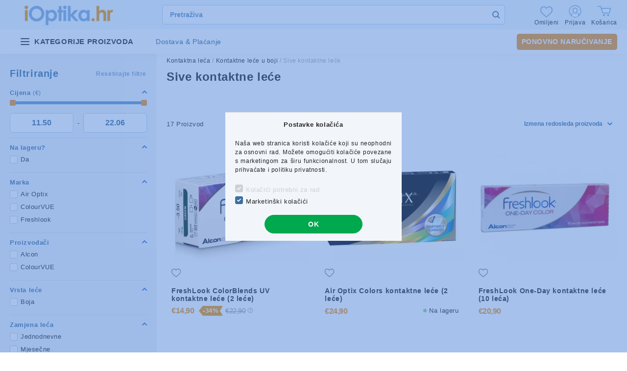

--- FILE ---
content_type: text/html; charset=UTF-8
request_url: https://www.ioptika.hr/sive-kontaktne-lece
body_size: 122804
content:
<!DOCTYPE html>
<html lang="hr">


<head>

<meta charset="utf-8">
<meta name="description" content="Sive kontaktne leće">
<meta name="robots" content="index, follow">
<meta http-equiv="X-UA-Compatible" content="IE=Edge">
<meta property="og:site_name" content="iOptika.hr" />
<meta property="og:title" content="Sive kontaktne leće">
<meta property="og:description" content="Sive kontaktne leće">
<meta property="og:type" content="website">
<meta property="og:url" content="https://www.ioptika.hr/sive-kontaktne-lece">
<meta name="mobile-web-app-capable" content="yes">
<meta name="apple-mobile-web-app-capable" content="yes">
<meta name="MobileOptimized" content="320">
<meta name="HandheldFriendly" content="true">

<title>Sive kontaktne leće</title>


<script>
var service_type="shop";
var shop_url_main="https://www.ioptika.hr";
var actual_lang="hr";
var money_len="2";
var money_thousend=" ";
var money_dec=",";
var shop_id=43321;
var unas_design_url="https:"+"/"+"/"+"www.ioptika.hr"+"/"+"!common_design"+"/"+"custom"+"/"+"eoptika3.unas.hu"+"/";
var unas_design_code='0';
var unas_base_design_code='2000';
var unas_design_ver=4;
var unas_design_subver=1;
var unas_shop_url='https://www.ioptika.hr';
var responsive="yes";
var price_nullcut_disable=1;
var config_plus=new Array();
config_plus['price_moneytype_befor']=1;
config_plus['cart_redirect']=2;
config_plus['money_type']='€';
config_plus['money_type_display']='€';
var lang_text=new Array();

var UNAS = UNAS || {};
UNAS.shop={"base_url":'https://www.ioptika.hr',"domain":'www.ioptika.hr',"username":'eoptika3.unas.hu',"id":43321,"lang":'hr',"currency_type":'€',"currency_code":'EUR',"currency_rate":'0.0024',"currency_length":2,"base_currency_length":0,"canonical_url":'https://www.ioptika.hr/sive-kontaktne-lece'};
UNAS.design={"code":'0',"page":'product_list'};
UNAS.api_auth="08bdb191a3472c087f1b711c3d6e2f4e";
UNAS.customer={"email":'',"id":0,"group_id":0,"without_registration":0};
UNAS.customer["area_ids"]=[35293,35369,38762,45551,51460];
UNAS.shop["category_id"]="513039";
UNAS.shop["only_private_customer_can_purchase"] = false;
 

UNAS.text = {
    "button_overlay_close": `Zatvori`,
    "popup_window": `Skočni prozor`,
    "list": `lista`,
    "updating_in_progress": `Ažuriranje u tijeku`,
    "updated": `Ažurirano`,
    "is_opened": `otvoreno`,
    "is_closed": `Zatvoreno`,
    "deleted": `izbrisano`,
    "consent_granted": `privola dana`,
    "consent_rejected": `pristanak odbijen`,
    "field_is_incorrect": `Neispravno polje`,
    "error_title": `Pogreška!`,
    "product_variants": `varijante proizvoda`,
    "product_added_to_cart": `Artikl je dodan u košaricu.`,
    "product_added_to_cart_with_qty_problem": `Samo [qty_added_to_cart] [qty_unit] proizvoda je dodano u košaricu!`,
    "product_removed_from_cart": `Artikl uklonjen iz košarice`,
    "reg_title_name": `Ime`,
    "reg_title_company_name": `Naziv tvrtke`,
    "number_of_items_in_cart": `Broj artikala u košarici`,
    "cart_is_empty": `Vaša košarica je prazna`,
    "cart_updated": `Košarica je ažurirana`,
    "mandatory": `Obavezno!`
};


UNAS.text["delete_from_compare"]= `Izbriši iz usporedbe`;
UNAS.text["comparison"]= `Usporedba`;

UNAS.text["delete_from_favourites"]= `Ukloni iz favorita`;
UNAS.text["add_to_favourites"]= `Dodaj u favorite`;








window.lazySizesConfig=window.lazySizesConfig || {};
window.lazySizesConfig.loadMode=1;
window.lazySizesConfig.loadHidden=false;

window.dataLayer = window.dataLayer || [];
function gtag(){dataLayer.push(arguments)};
gtag('js', new Date());
</script>

<script src="https://www.ioptika.hr/temp/shop_43321_a253e1831783f2a1e426b312ea8d3cda.js?mod_time=1769775016"></script>

<style>@charset "UTF-8";:root { --blue:#007bff; --indigo:#6610f2; --purple:#6f42c1; --pink:#e83e8c; --red:#dc3545; --orange:#fd7e14; --yellow:#ffc107; --green:#28a745; --teal:#20c997; --cyan:#17a2b8; --white:#ffffff; --gray:#aaaaaa; --gray-dark:#888888; --primary:#3d6fa1; --secondary:#3d6fa1; --success:#56b252; --info:#17a2b8; --warning:#ffc107; --danger:#ff6666; --light:#F2F6FB; --dark:#888888; --breakpoint-xxs:0; --breakpoint-xs:440px; --breakpoint-sm:576px; --breakpoint-md:768px; --breakpoint-lg:992px; --breakpoint-xl:1200px; --breakpoint-xxl:1440px; --breakpoint-xxxl:1680px; --font-family-sans-serif:"Lato", Arial, sans-serif; --font-family-monospace:SFMono-Regular, Menlo, Monaco, Consolas, "Liberation Mono", "Courier New", monospace;}*,*::before,*::after { box-sizing:border-box;}html { font-family:sans-serif; line-height:1.15; -webkit-text-size-adjust:100%; -webkit-tap-highlight-color:rgba(0, 0, 0, 0);}article, aside, figcaption, figure, footer, header, hgroup, main, nav, section { display:block;}body { margin:0; font-family:"Lato", Arial, sans-serif; font-size:1.3rem; font-weight:400; line-height:1.5; color:#222222; text-align:left; background-color:#ffffff;}[tabindex="-1"]:focus { outline:0 !important;}hr { box-sizing:content-box; height:0; overflow:visible;}h1, h2, h3, h4, h5, h6 { margin-top:0; margin-bottom:0.5rem;}p { margin-top:0; margin-bottom:1rem;}abbr[title],abbr[data-original-title] { text-decoration:underline; text-decoration:underline dotted; cursor:help; border-bottom:0; text-decoration-skip-ink:none;}address { margin-bottom:1rem; font-style:normal; line-height:inherit;}ol,ul,dl { margin-top:0; margin-bottom:1rem;}ol ol,ul ul,ol ul,ul ol { margin-bottom:0;}dt { font-weight:700;}dd { margin-bottom:0.5rem; margin-left:0;}blockquote { margin:0 0 1rem;}b,strong { font-weight:bolder;}small { font-size:80%;}sub,sup { position:relative; font-size:75%; line-height:0; vertical-align:baseline;}sub { bottom:-0.25em;}sup { top:-0.5em;}a { color:#3d6fa1; text-decoration:none; background-color:transparent;}a:hover { color:#28496a; text-decoration:underline;}a:not([href]):not([tabindex]) { color:inherit; text-decoration:none;}a:not([href]):not([tabindex]):hover, a:not([href]):not([tabindex]):focus { color:inherit; text-decoration:none;}a:not([href]):not([tabindex]):focus { outline:0;}pre,code,kbd,samp { font-family:SFMono-Regular, Menlo, Monaco, Consolas, "Liberation Mono", "Courier New", monospace; font-size:1em;}pre { margin-top:0; margin-bottom:1rem; overflow:auto;}figure { margin:0 0 1rem;}img { vertical-align:middle; border-style:none;}svg { overflow:hidden; vertical-align:middle;}table { border-collapse:collapse;}caption { padding-top:0.75rem; padding-bottom:0.75rem; color:#999999; text-align:left; caption-side:bottom;}th { text-align:inherit;}label { display:inline-block; margin-bottom:0.8rem;}button { border-radius:0;}button:focus { outline:1px dotted; outline:5px auto -webkit-focus-ring-color;}input,button,select,optgroup,textarea { margin:0; font-family:inherit; font-size:inherit; line-height:inherit;}button,input { overflow:visible;}button,select { text-transform:none;}select { word-wrap:normal;}button,[type=button],[type=reset],[type=submit] { -webkit-appearance:button;}button:not(:disabled),[type=button]:not(:disabled),[type=reset]:not(:disabled),[type=submit]:not(:disabled) { cursor:pointer;}button::-moz-focus-inner,[type=button]::-moz-focus-inner,[type=reset]::-moz-focus-inner,[type=submit]::-moz-focus-inner { padding:0; border-style:none;}input[type=radio],input[type=checkbox] { box-sizing:border-box; padding:0;}input[type=date],input[type=time],input[type=datetime-local],input[type=month] { -webkit-appearance:listbox;}textarea { overflow:auto; resize:vertical;}fieldset { min-width:0; padding:0; margin:0; border:0;}legend { display:block; width:100%; max-width:100%; padding:0; margin-bottom:0.5rem; font-size:1.5rem; line-height:inherit; color:inherit; white-space:normal;}progress { vertical-align:baseline;}[type=number]::-webkit-inner-spin-button,[type=number]::-webkit-outer-spin-button { height:auto;}[type=search] { outline-offset:-2px; -webkit-appearance:none;}[type=search]::-webkit-search-decoration { -webkit-appearance:none;}::-webkit-file-upload-button { font:inherit; -webkit-appearance:button;}output { display:inline-block;}summary { display:list-item; cursor:pointer;}template { display:none;}[hidden] { display:none !important;}h1, h2, h3, h4, h5, h6,.h1, .h2, .h3, .h4, .h5, .h6 { margin-bottom:0.5rem; font-weight:500; line-height:1.2;}h1, .h1 { font-size:3.6rem;}h2, .h2 { font-size:2.4rem;}h3, .h3 { font-size:2rem;}h4, .h4 { font-size:1.8rem;}h5, .h5 { font-size:1.6rem;}h6, .h6 { font-size:1.4rem;}.lead { font-size:1.625rem; font-weight:300;}.display-1 { font-size:9.6rem; font-weight:300; line-height:1.2;}.display-2 { font-size:8rem; font-weight:300; line-height:1.2;}.display-3 { font-size:6.4rem; font-weight:300; line-height:1.2;}.display-4 { font-size:4.8rem; font-weight:300; line-height:1.2;}hr { margin-top:1rem; margin-bottom:1rem; border:0; border-top:1px solid rgba(0, 0, 0, 0.1);}small,.small { font-size:80%; font-weight:400;}mark,.mark { padding:0.2em; background-color:#fcf8e3;}.list-unstyled { padding-left:0; list-style:none;}.list-inline { padding-left:0; list-style:none;}.list-inline-item { display:inline-block;}.list-inline-item:not(:last-child) { margin-right:0.5rem;}.initialism { font-size:90%; text-transform:uppercase;}.blockquote { margin-bottom:1rem; font-size:1.625rem;}.blockquote-footer { display:block; font-size:80%; color:#aaaaaa;}.blockquote-footer::before { content:"— ";}.img-fluid { max-width:100%; height:auto;}.img-thumbnail { padding:0.25rem; background-color:#ffffff; border:1px solid #F2F6FB; border-radius:0.5rem; max-width:100%; height:auto;}.figure { display:inline-block;}.figure-img { margin-bottom:0.5rem; line-height:1;}.figure-caption { font-size:90%; color:#aaaaaa;}.container { width:100%; padding-right:20px; padding-left:20px; margin-right:auto; margin-left:auto; max-width:100%;}@media (min-width:440px) { .container {  max-width:100%; }}@media (min-width:576px) { .container {  max-width:100%; }}@media (min-width:768px) { .container {  max-width:758px; }}@media (min-width:992px) { .container {  max-width:982px; }}@media (min-width:1200px) { .container {  max-width:1180px; }}@media (min-width:1440px) { .container {  max-width:1420px; }}@media (min-width:1680px) { .container {  max-width:1660px; }}.container-fluid { width:100%; padding-right:20px; padding-left:20px; margin-right:auto; margin-left:auto;}.row { display:flex; flex-wrap:wrap; margin-right:-20px; margin-left:-20px;}.no-gutters { margin-right:0; margin-left:0;}.no-gutters > .col,.no-gutters > [class*=col-] { padding-right:0; padding-left:0;}.col-xxxl,.col-xxxl-auto, .col-xxxl-12, .col-xxxl-11, .col-xxxl-10, .col-xxxl-9, .col-xxxl-8, .col-xxxl-7, .col-xxxl-6, .col-xxxl-5, .col-xxxl-4, .col-xxxl-3, .col-xxxl-2, .col-xxxl-1, .col-xxl,.col-xxl-auto, .col-xxl-12, .col-xxl-11, .col-xxl-10, .col-xxl-9, .col-xxl-8, .col-xxl-7, .col-xxl-6, .col-xxl-5, .col-xxl-4, .col-xxl-3, .col-xxl-2, .col-xxl-1, .col-xl,.col-xl-auto, .col-xl-12, .col-xl-11, .col-xl-10, .col-xl-9, .col-xl-8, .col-xl-7, .col-xl-6, .col-xl-5, .col-xl-4, .col-xl-3, .col-xl-2, .col-xl-1, .col-lg,.col-lg-auto, .col-lg-12, .col-lg-11, .col-lg-10, .col-lg-9, .col-lg-8, .col-lg-7, .col-lg-6, .col-lg-5, .col-lg-4, .col-lg-3, .col-lg-2, .col-lg-1, .col-md,.col-md-auto, .col-md-12, .col-md-11, .col-md-10, .col-md-9, .col-md-8, .col-md-7, .col-md-6, .col-md-5, .col-md-4, .col-md-3, .col-md-2, .col-md-1, .col-sm,.col-sm-auto, .col-sm-12, .col-sm-11, .col-sm-10, .col-sm-9, .col-sm-8, .col-sm-7, .col-sm-6, .col-sm-5, .col-sm-4, .col-sm-3, .col-sm-2, .col-sm-1, .col-xs,.col-xs-auto, .col-xs-12, .col-xs-11, .col-xs-10, .col-xs-9, .col-xs-8, .col-xs-7, .col-xs-6, .col-xs-5, .col-xs-4, .col-xs-3, .col-xs-2, .col-xs-1, .col,.col-auto, .col-12, .col-11, .col-10, .col-9, .col-8, .col-7, .col-6, .col-5, .col-4, .col-3, .col-2, .col-1 { position:relative; width:100%; padding-right:20px; padding-left:20px;}.col { flex-basis:0; flex-grow:1; max-width:100%;}.col-auto { flex:0 0 auto; width:auto; max-width:100%;}.col-1 { flex:0 0 8.3333333333%; max-width:8.3333333333%;}.col-2 { flex:0 0 16.6666666667%; max-width:16.6666666667%;}.col-3 { flex:0 0 25%; max-width:25%;}.col-4 { flex:0 0 33.3333333333%; max-width:33.3333333333%;}.col-5 { flex:0 0 41.6666666667%; max-width:41.6666666667%;}.col-6 { flex:0 0 50%; max-width:50%;}.col-7 { flex:0 0 58.3333333333%; max-width:58.3333333333%;}.col-8 { flex:0 0 66.6666666667%; max-width:66.6666666667%;}.col-9 { flex:0 0 75%; max-width:75%;}.col-10 { flex:0 0 83.3333333333%; max-width:83.3333333333%;}.col-11 { flex:0 0 91.6666666667%; max-width:91.6666666667%;}.col-12 { flex:0 0 100%; max-width:100%;}.order-first { order:-1;}.order-last { order:13;}.order-0 { order:0;}.order-1 { order:1;}.order-2 { order:2;}.order-3 { order:3;}.order-4 { order:4;}.order-5 { order:5;}.order-6 { order:6;}.order-7 { order:7;}.order-8 { order:8;}.order-9 { order:9;}.order-10 { order:10;}.order-11 { order:11;}.order-12 { order:12;}.offset-1 { margin-left:8.3333333333%;}.offset-2 { margin-left:16.6666666667%;}.offset-3 { margin-left:25%;}.offset-4 { margin-left:33.3333333333%;}.offset-5 { margin-left:41.6666666667%;}.offset-6 { margin-left:50%;}.offset-7 { margin-left:58.3333333333%;}.offset-8 { margin-left:66.6666666667%;}.offset-9 { margin-left:75%;}.offset-10 { margin-left:83.3333333333%;}.offset-11 { margin-left:91.6666666667%;}@media (min-width:440px) { .col-xs {  flex-basis:0;  flex-grow:1;  max-width:100%; } .col-xs-auto {  flex:0 0 auto;  width:auto;  max-width:100%; } .col-xs-1 {  flex:0 0 8.3333333333%;  max-width:8.3333333333%; } .col-xs-2 {  flex:0 0 16.6666666667%;  max-width:16.6666666667%; } .col-xs-3 {  flex:0 0 25%;  max-width:25%; } .col-xs-4 {  flex:0 0 33.3333333333%;  max-width:33.3333333333%; } .col-xs-5 {  flex:0 0 41.6666666667%;  max-width:41.6666666667%; } .col-xs-6 {  flex:0 0 50%;  max-width:50%; } .col-xs-7 {  flex:0 0 58.3333333333%;  max-width:58.3333333333%; } .col-xs-8 {  flex:0 0 66.6666666667%;  max-width:66.6666666667%; } .col-xs-9 {  flex:0 0 75%;  max-width:75%; } .col-xs-10 {  flex:0 0 83.3333333333%;  max-width:83.3333333333%; } .col-xs-11 {  flex:0 0 91.6666666667%;  max-width:91.6666666667%; } .col-xs-12 {  flex:0 0 100%;  max-width:100%; } .order-xs-first {  order:-1; } .order-xs-last {  order:13; } .order-xs-0 {  order:0; } .order-xs-1 {  order:1; } .order-xs-2 {  order:2; } .order-xs-3 {  order:3; } .order-xs-4 {  order:4; } .order-xs-5 {  order:5; } .order-xs-6 {  order:6; } .order-xs-7 {  order:7; } .order-xs-8 {  order:8; } .order-xs-9 {  order:9; } .order-xs-10 {  order:10; } .order-xs-11 {  order:11; } .order-xs-12 {  order:12; } .offset-xs-0 {  margin-left:0; } .offset-xs-1 {  margin-left:8.3333333333%; } .offset-xs-2 {  margin-left:16.6666666667%; } .offset-xs-3 {  margin-left:25%; } .offset-xs-4 {  margin-left:33.3333333333%; } .offset-xs-5 {  margin-left:41.6666666667%; } .offset-xs-6 {  margin-left:50%; } .offset-xs-7 {  margin-left:58.3333333333%; } .offset-xs-8 {  margin-left:66.6666666667%; } .offset-xs-9 {  margin-left:75%; } .offset-xs-10 {  margin-left:83.3333333333%; } .offset-xs-11 {  margin-left:91.6666666667%; }}@media (min-width:576px) { .col-sm {  flex-basis:0;  flex-grow:1;  max-width:100%; } .col-sm-auto {  flex:0 0 auto;  width:auto;  max-width:100%; } .col-sm-1 {  flex:0 0 8.3333333333%;  max-width:8.3333333333%; } .col-sm-2 {  flex:0 0 16.6666666667%;  max-width:16.6666666667%; } .col-sm-3 {  flex:0 0 25%;  max-width:25%; } .col-sm-4 {  flex:0 0 33.3333333333%;  max-width:33.3333333333%; } .col-sm-5 {  flex:0 0 41.6666666667%;  max-width:41.6666666667%; } .col-sm-6 {  flex:0 0 50%;  max-width:50%; } .col-sm-7 {  flex:0 0 58.3333333333%;  max-width:58.3333333333%; } .col-sm-8 {  flex:0 0 66.6666666667%;  max-width:66.6666666667%; } .col-sm-9 {  flex:0 0 75%;  max-width:75%; } .col-sm-10 {  flex:0 0 83.3333333333%;  max-width:83.3333333333%; } .col-sm-11 {  flex:0 0 91.6666666667%;  max-width:91.6666666667%; } .col-sm-12 {  flex:0 0 100%;  max-width:100%; } .order-sm-first {  order:-1; } .order-sm-last {  order:13; } .order-sm-0 {  order:0; } .order-sm-1 {  order:1; } .order-sm-2 {  order:2; } .order-sm-3 {  order:3; } .order-sm-4 {  order:4; } .order-sm-5 {  order:5; } .order-sm-6 {  order:6; } .order-sm-7 {  order:7; } .order-sm-8 {  order:8; } .order-sm-9 {  order:9; } .order-sm-10 {  order:10; } .order-sm-11 {  order:11; } .order-sm-12 {  order:12; } .offset-sm-0 {  margin-left:0; } .offset-sm-1 {  margin-left:8.3333333333%; } .offset-sm-2 {  margin-left:16.6666666667%; } .offset-sm-3 {  margin-left:25%; } .offset-sm-4 {  margin-left:33.3333333333%; } .offset-sm-5 {  margin-left:41.6666666667%; } .offset-sm-6 {  margin-left:50%; } .offset-sm-7 {  margin-left:58.3333333333%; } .offset-sm-8 {  margin-left:66.6666666667%; } .offset-sm-9 {  margin-left:75%; } .offset-sm-10 {  margin-left:83.3333333333%; } .offset-sm-11 {  margin-left:91.6666666667%; }}@media (min-width:768px) { .col-md {  flex-basis:0;  flex-grow:1;  max-width:100%; } .col-md-auto {  flex:0 0 auto;  width:auto;  max-width:100%; } .col-md-1 {  flex:0 0 8.3333333333%;  max-width:8.3333333333%; } .col-md-2 {  flex:0 0 16.6666666667%;  max-width:16.6666666667%; } .col-md-3 {  flex:0 0 25%;  max-width:25%; } .col-md-4 {  flex:0 0 33.3333333333%;  max-width:33.3333333333%; } .col-md-5 {  flex:0 0 41.6666666667%;  max-width:41.6666666667%; } .col-md-6 {  flex:0 0 50%;  max-width:50%; } .col-md-7 {  flex:0 0 58.3333333333%;  max-width:58.3333333333%; } .col-md-8 {  flex:0 0 66.6666666667%;  max-width:66.6666666667%; } .col-md-9 {  flex:0 0 75%;  max-width:75%; } .col-md-10 {  flex:0 0 83.3333333333%;  max-width:83.3333333333%; } .col-md-11 {  flex:0 0 91.6666666667%;  max-width:91.6666666667%; } .col-md-12 {  flex:0 0 100%;  max-width:100%; } .order-md-first {  order:-1; } .order-md-last {  order:13; } .order-md-0 {  order:0; } .order-md-1 {  order:1; } .order-md-2 {  order:2; } .order-md-3 {  order:3; } .order-md-4 {  order:4; } .order-md-5 {  order:5; } .order-md-6 {  order:6; } .order-md-7 {  order:7; } .order-md-8 {  order:8; } .order-md-9 {  order:9; } .order-md-10 {  order:10; } .order-md-11 {  order:11; } .order-md-12 {  order:12; } .offset-md-0 {  margin-left:0; } .offset-md-1 {  margin-left:8.3333333333%; } .offset-md-2 {  margin-left:16.6666666667%; } .offset-md-3 {  margin-left:25%; } .offset-md-4 {  margin-left:33.3333333333%; } .offset-md-5 {  margin-left:41.6666666667%; } .offset-md-6 {  margin-left:50%; } .offset-md-7 {  margin-left:58.3333333333%; } .offset-md-8 {  margin-left:66.6666666667%; } .offset-md-9 {  margin-left:75%; } .offset-md-10 {  margin-left:83.3333333333%; } .offset-md-11 {  margin-left:91.6666666667%; }}@media (min-width:992px) { .col-lg {  flex-basis:0;  flex-grow:1;  max-width:100%; } .col-lg-auto {  flex:0 0 auto;  width:auto;  max-width:100%; } .col-lg-1 {  flex:0 0 8.3333333333%;  max-width:8.3333333333%; } .col-lg-2 {  flex:0 0 16.6666666667%;  max-width:16.6666666667%; } .col-lg-3 {  flex:0 0 25%;  max-width:25%; } .col-lg-4 {  flex:0 0 33.3333333333%;  max-width:33.3333333333%; } .col-lg-5 {  flex:0 0 41.6666666667%;  max-width:41.6666666667%; } .col-lg-6 {  flex:0 0 50%;  max-width:50%; } .col-lg-7 {  flex:0 0 58.3333333333%;  max-width:58.3333333333%; } .col-lg-8 {  flex:0 0 66.6666666667%;  max-width:66.6666666667%; } .col-lg-9 {  flex:0 0 75%;  max-width:75%; } .col-lg-10 {  flex:0 0 83.3333333333%;  max-width:83.3333333333%; } .col-lg-11 {  flex:0 0 91.6666666667%;  max-width:91.6666666667%; } .col-lg-12 {  flex:0 0 100%;  max-width:100%; } .order-lg-first {  order:-1; } .order-lg-last {  order:13; } .order-lg-0 {  order:0; } .order-lg-1 {  order:1; } .order-lg-2 {  order:2; } .order-lg-3 {  order:3; } .order-lg-4 {  order:4; } .order-lg-5 {  order:5; } .order-lg-6 {  order:6; } .order-lg-7 {  order:7; } .order-lg-8 {  order:8; } .order-lg-9 {  order:9; } .order-lg-10 {  order:10; } .order-lg-11 {  order:11; } .order-lg-12 {  order:12; } .offset-lg-0 {  margin-left:0; } .offset-lg-1 {  margin-left:8.3333333333%; } .offset-lg-2 {  margin-left:16.6666666667%; } .offset-lg-3 {  margin-left:25%; } .offset-lg-4 {  margin-left:33.3333333333%; } .offset-lg-5 {  margin-left:41.6666666667%; } .offset-lg-6 {  margin-left:50%; } .offset-lg-7 {  margin-left:58.3333333333%; } .offset-lg-8 {  margin-left:66.6666666667%; } .offset-lg-9 {  margin-left:75%; } .offset-lg-10 {  margin-left:83.3333333333%; } .offset-lg-11 {  margin-left:91.6666666667%; }}@media (min-width:1200px) { .col-xl {  flex-basis:0;  flex-grow:1;  max-width:100%; } .col-xl-auto {  flex:0 0 auto;  width:auto;  max-width:100%; } .col-xl-1 {  flex:0 0 8.3333333333%;  max-width:8.3333333333%; } .col-xl-2 {  flex:0 0 16.6666666667%;  max-width:16.6666666667%; } .col-xl-3 {  flex:0 0 25%;  max-width:25%; } .col-xl-4 {  flex:0 0 33.3333333333%;  max-width:33.3333333333%; } .col-xl-5 {  flex:0 0 41.6666666667%;  max-width:41.6666666667%; } .col-xl-6 {  flex:0 0 50%;  max-width:50%; } .col-xl-7 {  flex:0 0 58.3333333333%;  max-width:58.3333333333%; } .col-xl-8 {  flex:0 0 66.6666666667%;  max-width:66.6666666667%; } .col-xl-9 {  flex:0 0 75%;  max-width:75%; } .col-xl-10 {  flex:0 0 83.3333333333%;  max-width:83.3333333333%; } .col-xl-11 {  flex:0 0 91.6666666667%;  max-width:91.6666666667%; } .col-xl-12 {  flex:0 0 100%;  max-width:100%; } .order-xl-first {  order:-1; } .order-xl-last {  order:13; } .order-xl-0 {  order:0; } .order-xl-1 {  order:1; } .order-xl-2 {  order:2; } .order-xl-3 {  order:3; } .order-xl-4 {  order:4; } .order-xl-5 {  order:5; } .order-xl-6 {  order:6; } .order-xl-7 {  order:7; } .order-xl-8 {  order:8; } .order-xl-9 {  order:9; } .order-xl-10 {  order:10; } .order-xl-11 {  order:11; } .order-xl-12 {  order:12; } .offset-xl-0 {  margin-left:0; } .offset-xl-1 {  margin-left:8.3333333333%; } .offset-xl-2 {  margin-left:16.6666666667%; } .offset-xl-3 {  margin-left:25%; } .offset-xl-4 {  margin-left:33.3333333333%; } .offset-xl-5 {  margin-left:41.6666666667%; } .offset-xl-6 {  margin-left:50%; } .offset-xl-7 {  margin-left:58.3333333333%; } .offset-xl-8 {  margin-left:66.6666666667%; } .offset-xl-9 {  margin-left:75%; } .offset-xl-10 {  margin-left:83.3333333333%; } .offset-xl-11 {  margin-left:91.6666666667%; }}@media (min-width:1440px) { .col-xxl {  flex-basis:0;  flex-grow:1;  max-width:100%; } .col-xxl-auto {  flex:0 0 auto;  width:auto;  max-width:100%; } .col-xxl-1 {  flex:0 0 8.3333333333%;  max-width:8.3333333333%; } .col-xxl-2 {  flex:0 0 16.6666666667%;  max-width:16.6666666667%; } .col-xxl-3 {  flex:0 0 25%;  max-width:25%; } .col-xxl-4 {  flex:0 0 33.3333333333%;  max-width:33.3333333333%; } .col-xxl-5 {  flex:0 0 41.6666666667%;  max-width:41.6666666667%; } .col-xxl-6 {  flex:0 0 50%;  max-width:50%; } .col-xxl-7 {  flex:0 0 58.3333333333%;  max-width:58.3333333333%; } .col-xxl-8 {  flex:0 0 66.6666666667%;  max-width:66.6666666667%; } .col-xxl-9 {  flex:0 0 75%;  max-width:75%; } .col-xxl-10 {  flex:0 0 83.3333333333%;  max-width:83.3333333333%; } .col-xxl-11 {  flex:0 0 91.6666666667%;  max-width:91.6666666667%; } .col-xxl-12 {  flex:0 0 100%;  max-width:100%; } .order-xxl-first {  order:-1; } .order-xxl-last {  order:13; } .order-xxl-0 {  order:0; } .order-xxl-1 {  order:1; } .order-xxl-2 {  order:2; } .order-xxl-3 {  order:3; } .order-xxl-4 {  order:4; } .order-xxl-5 {  order:5; } .order-xxl-6 {  order:6; } .order-xxl-7 {  order:7; } .order-xxl-8 {  order:8; } .order-xxl-9 {  order:9; } .order-xxl-10 {  order:10; } .order-xxl-11 {  order:11; } .order-xxl-12 {  order:12; } .offset-xxl-0 {  margin-left:0; } .offset-xxl-1 {  margin-left:8.3333333333%; } .offset-xxl-2 {  margin-left:16.6666666667%; } .offset-xxl-3 {  margin-left:25%; } .offset-xxl-4 {  margin-left:33.3333333333%; } .offset-xxl-5 {  margin-left:41.6666666667%; } .offset-xxl-6 {  margin-left:50%; } .offset-xxl-7 {  margin-left:58.3333333333%; } .offset-xxl-8 {  margin-left:66.6666666667%; } .offset-xxl-9 {  margin-left:75%; } .offset-xxl-10 {  margin-left:83.3333333333%; } .offset-xxl-11 {  margin-left:91.6666666667%; }}@media (min-width:1680px) { .col-xxxl {  flex-basis:0;  flex-grow:1;  max-width:100%; } .col-xxxl-auto {  flex:0 0 auto;  width:auto;  max-width:100%; } .col-xxxl-1 {  flex:0 0 8.3333333333%;  max-width:8.3333333333%; } .col-xxxl-2 {  flex:0 0 16.6666666667%;  max-width:16.6666666667%; } .col-xxxl-3 {  flex:0 0 25%;  max-width:25%; } .col-xxxl-4 {  flex:0 0 33.3333333333%;  max-width:33.3333333333%; } .col-xxxl-5 {  flex:0 0 41.6666666667%;  max-width:41.6666666667%; } .col-xxxl-6 {  flex:0 0 50%;  max-width:50%; } .col-xxxl-7 {  flex:0 0 58.3333333333%;  max-width:58.3333333333%; } .col-xxxl-8 {  flex:0 0 66.6666666667%;  max-width:66.6666666667%; } .col-xxxl-9 {  flex:0 0 75%;  max-width:75%; } .col-xxxl-10 {  flex:0 0 83.3333333333%;  max-width:83.3333333333%; } .col-xxxl-11 {  flex:0 0 91.6666666667%;  max-width:91.6666666667%; } .col-xxxl-12 {  flex:0 0 100%;  max-width:100%; } .order-xxxl-first {  order:-1; } .order-xxxl-last {  order:13; } .order-xxxl-0 {  order:0; } .order-xxxl-1 {  order:1; } .order-xxxl-2 {  order:2; } .order-xxxl-3 {  order:3; } .order-xxxl-4 {  order:4; } .order-xxxl-5 {  order:5; } .order-xxxl-6 {  order:6; } .order-xxxl-7 {  order:7; } .order-xxxl-8 {  order:8; } .order-xxxl-9 {  order:9; } .order-xxxl-10 {  order:10; } .order-xxxl-11 {  order:11; } .order-xxxl-12 {  order:12; } .offset-xxxl-0 {  margin-left:0; } .offset-xxxl-1 {  margin-left:8.3333333333%; } .offset-xxxl-2 {  margin-left:16.6666666667%; } .offset-xxxl-3 {  margin-left:25%; } .offset-xxxl-4 {  margin-left:33.3333333333%; } .offset-xxxl-5 {  margin-left:41.6666666667%; } .offset-xxxl-6 {  margin-left:50%; } .offset-xxxl-7 {  margin-left:58.3333333333%; } .offset-xxxl-8 {  margin-left:66.6666666667%; } .offset-xxxl-9 {  margin-left:75%; } .offset-xxxl-10 {  margin-left:83.3333333333%; } .offset-xxxl-11 {  margin-left:91.6666666667%; }}.form-control { display:block; width:100%; height:4rem; padding:0.85rem 1rem; font-size:1.4rem; font-weight:400; line-height:1.5; color:#777777; background-color:#ffffff; background-clip:padding-box; border:1px solid #dddddd; border-radius:0.5rem; transition:color 0.2s ease-in-out, background-color 0.2s ease-in-out, border-color 0.2s ease-in-out;}@media (prefers-reduced-motion:reduce) { .form-control {  transition:none; }}.form-control::-ms-expand { background-color:transparent; border:0;}.form-control:focus { color:#777777; background-color:#ffffff; border-color:#3d6fa1; outline:0; box-shadow:0 0 0 transparent;}.form-control::placeholder { color:#aaaaaa; opacity:1;}.form-control:disabled, .form-control[readonly] { background-color:#F2F6FB; opacity:1;}select.form-control:focus::-ms-value { color:#777777; background-color:#ffffff;}.form-control-file,.form-control-range { display:block; width:100%;}.col-form-label { padding-top:calc(0.85rem + 1px); padding-bottom:calc(0.85rem + 1px); margin-bottom:0; font-size:inherit; line-height:1.5;}.col-form-label-lg { padding-top:calc(0.5rem + 1px); padding-bottom:calc(0.5rem + 1px); font-size:1.625rem; line-height:1.5;}.col-form-label-sm { padding-top:calc(0.25rem + 1px); padding-bottom:calc(0.25rem + 1px); font-size:1.1375rem; line-height:1.5;}.form-control-plaintext { display:block; width:100%; padding-top:0.85rem; padding-bottom:0.85rem; margin-bottom:0; line-height:1.5; color:#222222; background-color:transparent; border:solid transparent; border-width:1px 0;}.form-control-plaintext.form-control-sm, .form-control-plaintext.form-control-lg { padding-right:0; padding-left:0;}.form-control-sm { height:calc(1.5em + 0.5rem + 2px); padding:0.25rem 0.5rem; font-size:1.1375rem; line-height:1.5; border-radius:0.5rem;}.form-control-lg { height:calc(1.5em + 1rem + 2px); padding:0.5rem 1rem; font-size:1.625rem; line-height:1.5; border-radius:0.5rem;}select.form-control[size], select.form-control[multiple] { height:auto;}textarea.form-control { height:auto;}.form-group { margin-bottom:1.5rem;}.form-text { display:block; margin-top:0.25rem;}.form-row { display:flex; flex-wrap:wrap; margin-right:-5px; margin-left:-5px;}.form-row > .col,.form-row > [class*=col-] { padding-right:5px; padding-left:5px;}.form-check { position:relative; display:block; padding-left:1.25rem;}.form-check-input { position:absolute; margin-top:0.3rem; margin-left:-1.25rem;}.form-check-input:disabled ~ .form-check-label { color:#999999;}.form-check-label { margin-bottom:0;}.form-check-inline { display:inline-flex; align-items:center; padding-left:0; margin-right:0.75rem;}.form-check-inline .form-check-input { position:static; margin-top:0; margin-right:0.3125rem; margin-left:0;}.valid-feedback { display:none; width:100%; margin-top:0.25rem; font-size:80%; color:#56b252;}.valid-tooltip { position:absolute; top:100%; z-index:5; display:none; max-width:100%; padding:0.25rem 0.5rem; margin-top:0.1rem; font-size:1.1375rem; line-height:1.5; color:#ffffff; background-color:rgba(86, 178, 82, 0.9); border-radius:0.5rem;}.was-validated .form-control:valid, .form-control.is-valid { border-color:#56b252; padding-right:3.8rem; background-image:url("data:image/svg+xml,%3csvg xmlns='http://www.w3.org/2000/svg' viewBox='0 0 8 8'%3e%3cpath fill='%2356b252' d='M2.3 6.73L.6 4.53c-.4-1.04.46-1.4 1.1-.8l1.1 1.4 3.4-3.8c.6-.63 1.6-.27 1.2.7l-4 4.6c-.43.5-.8.4-1.1.1z'/%3e%3c/svg%3e"); background-repeat:no-repeat; background-position:center right calc(0.375em + 0.425rem); background-size:calc(0.75em + 0.85rem) calc(0.75em + 0.85rem);}.was-validated .form-control:valid:focus, .form-control.is-valid:focus { border-color:#56b252; box-shadow:0 0 0 0.2rem rgba(86, 178, 82, 0.25);}.was-validated .form-control:valid ~ .valid-feedback,.was-validated .form-control:valid ~ .valid-tooltip, .form-control.is-valid ~ .valid-feedback,.form-control.is-valid ~ .valid-tooltip { display:block;}.was-validated textarea.form-control:valid, textarea.form-control.is-valid { padding-right:3.8rem; background-position:top calc(0.375em + 0.425rem) right calc(0.375em + 0.425rem);}.was-validated .custom-select:valid, .custom-select.is-valid { border-color:#56b252; padding-right:calc((1em + 1.7rem) * 3 / 4 + 2rem); background:url("data:image/svg+xml,%3csvg xmlns='http://www.w3.org/2000/svg' viewBox='0 0 4 5'%3e%3cpath fill='%23888888' d='M2 0L0 2h4zm0 5L0 3h4z'/%3e%3c/svg%3e") no-repeat right 1rem center/8px 10px, url("data:image/svg+xml,%3csvg xmlns='http://www.w3.org/2000/svg' viewBox='0 0 8 8'%3e%3cpath fill='%2356b252' d='M2.3 6.73L.6 4.53c-.4-1.04.46-1.4 1.1-.8l1.1 1.4 3.4-3.8c.6-.63 1.6-.27 1.2.7l-4 4.6c-.43.5-.8.4-1.1.1z'/%3e%3c/svg%3e") #ffffff no-repeat center right 2rem/calc(0.75em + 0.85rem) calc(0.75em + 0.85rem);}.was-validated .custom-select:valid:focus, .custom-select.is-valid:focus { border-color:#56b252; box-shadow:0 0 0 0.2rem rgba(86, 178, 82, 0.25);}.was-validated .custom-select:valid ~ .valid-feedback,.was-validated .custom-select:valid ~ .valid-tooltip, .custom-select.is-valid ~ .valid-feedback,.custom-select.is-valid ~ .valid-tooltip { display:block;}.was-validated .form-control-file:valid ~ .valid-feedback,.was-validated .form-control-file:valid ~ .valid-tooltip, .form-control-file.is-valid ~ .valid-feedback,.form-control-file.is-valid ~ .valid-tooltip { display:block;}.was-validated .form-check-input:valid ~ .form-check-label, .form-check-input.is-valid ~ .form-check-label { color:#56b252;}.was-validated .form-check-input:valid ~ .valid-feedback,.was-validated .form-check-input:valid ~ .valid-tooltip, .form-check-input.is-valid ~ .valid-feedback,.form-check-input.is-valid ~ .valid-tooltip { display:block;}.was-validated .custom-control-input:valid ~ .custom-control-label, .custom-control-input.is-valid ~ .custom-control-label { color:#56b252;}.was-validated .custom-control-input:valid ~ .custom-control-label::before, .custom-control-input.is-valid ~ .custom-control-label::before { border-color:#56b252;}.was-validated .custom-control-input:valid ~ .valid-feedback,.was-validated .custom-control-input:valid ~ .valid-tooltip, .custom-control-input.is-valid ~ .valid-feedback,.custom-control-input.is-valid ~ .valid-tooltip { display:block;}.was-validated .custom-control-input:valid:checked ~ .custom-control-label::before, .custom-control-input.is-valid:checked ~ .custom-control-label::before { border-color:#78c275; background-color:#78c275;}.was-validated .custom-control-input:valid:focus ~ .custom-control-label::before, .custom-control-input.is-valid:focus ~ .custom-control-label::before { box-shadow:0 0 0 0.2rem rgba(86, 178, 82, 0.25);}.was-validated .custom-control-input:valid:focus:not(:checked) ~ .custom-control-label::before, .custom-control-input.is-valid:focus:not(:checked) ~ .custom-control-label::before { border-color:#56b252;}.was-validated .custom-file-input:valid ~ .custom-file-label, .custom-file-input.is-valid ~ .custom-file-label { border-color:#56b252;}.was-validated .custom-file-input:valid ~ .valid-feedback,.was-validated .custom-file-input:valid ~ .valid-tooltip, .custom-file-input.is-valid ~ .valid-feedback,.custom-file-input.is-valid ~ .valid-tooltip { display:block;}.was-validated .custom-file-input:valid:focus ~ .custom-file-label, .custom-file-input.is-valid:focus ~ .custom-file-label { border-color:#56b252; box-shadow:0 0 0 0.2rem rgba(86, 178, 82, 0.25);}.invalid-feedback { display:none; width:100%; margin-top:0.25rem; font-size:80%; color:#ff6666;}.invalid-tooltip { position:absolute; top:100%; z-index:5; display:none; max-width:100%; padding:0.25rem 0.5rem; margin-top:0.1rem; font-size:1.1375rem; line-height:1.5; color:#ffffff; background-color:rgba(255, 102, 102, 0.9); border-radius:0.5rem;}.was-validated .form-control:invalid, .form-control.is-invalid { border-color:#ff6666; padding-right:3.8rem; background-image:url("data:image/svg+xml,%3csvg xmlns='http://www.w3.org/2000/svg' fill='%23ff6666' viewBox='-2 -2 7 7'%3e%3cpath stroke='%23ff6666' d='M0 0l3 3m0-3L0 3'/%3e%3ccircle r='.5'/%3e%3ccircle cx='3' r='.5'/%3e%3ccircle cy='3' r='.5'/%3e%3ccircle cx='3' cy='3' r='.5'/%3e%3c/svg%3E"); background-repeat:no-repeat; background-position:center right calc(0.375em + 0.425rem); background-size:calc(0.75em + 0.85rem) calc(0.75em + 0.85rem);}.was-validated .form-control:invalid:focus, .form-control.is-invalid:focus { border-color:#ff6666; box-shadow:0 0 0 0.2rem rgba(255, 102, 102, 0.25);}.was-validated .form-control:invalid ~ .invalid-feedback,.was-validated .form-control:invalid ~ .invalid-tooltip, .form-control.is-invalid ~ .invalid-feedback,.form-control.is-invalid ~ .invalid-tooltip { display:block;}.was-validated textarea.form-control:invalid, textarea.form-control.is-invalid { padding-right:3.8rem; background-position:top calc(0.375em + 0.425rem) right calc(0.375em + 0.425rem);}.was-validated .custom-select:invalid, .custom-select.is-invalid { border-color:#ff6666; padding-right:calc((1em + 1.7rem) * 3 / 4 + 2rem); background:url("data:image/svg+xml,%3csvg xmlns='http://www.w3.org/2000/svg' viewBox='0 0 4 5'%3e%3cpath fill='%23888888' d='M2 0L0 2h4zm0 5L0 3h4z'/%3e%3c/svg%3e") no-repeat right 1rem center/8px 10px, url("data:image/svg+xml,%3csvg xmlns='http://www.w3.org/2000/svg' fill='%23ff6666' viewBox='-2 -2 7 7'%3e%3cpath stroke='%23ff6666' d='M0 0l3 3m0-3L0 3'/%3e%3ccircle r='.5'/%3e%3ccircle cx='3' r='.5'/%3e%3ccircle cy='3' r='.5'/%3e%3ccircle cx='3' cy='3' r='.5'/%3e%3c/svg%3E") #ffffff no-repeat center right 2rem/calc(0.75em + 0.85rem) calc(0.75em + 0.85rem);}.was-validated .custom-select:invalid:focus, .custom-select.is-invalid:focus { border-color:#ff6666; box-shadow:0 0 0 0.2rem rgba(255, 102, 102, 0.25);}.was-validated .custom-select:invalid ~ .invalid-feedback,.was-validated .custom-select:invalid ~ .invalid-tooltip, .custom-select.is-invalid ~ .invalid-feedback,.custom-select.is-invalid ~ .invalid-tooltip { display:block;}.was-validated .form-control-file:invalid ~ .invalid-feedback,.was-validated .form-control-file:invalid ~ .invalid-tooltip, .form-control-file.is-invalid ~ .invalid-feedback,.form-control-file.is-invalid ~ .invalid-tooltip { display:block;}.was-validated .form-check-input:invalid ~ .form-check-label, .form-check-input.is-invalid ~ .form-check-label { color:#ff6666;}.was-validated .form-check-input:invalid ~ .invalid-feedback,.was-validated .form-check-input:invalid ~ .invalid-tooltip, .form-check-input.is-invalid ~ .invalid-feedback,.form-check-input.is-invalid ~ .invalid-tooltip { display:block;}.was-validated .custom-control-input:invalid ~ .custom-control-label, .custom-control-input.is-invalid ~ .custom-control-label { color:#ff6666;}.was-validated .custom-control-input:invalid ~ .custom-control-label::before, .custom-control-input.is-invalid ~ .custom-control-label::before { border-color:#ff6666;}.was-validated .custom-control-input:invalid ~ .invalid-feedback,.was-validated .custom-control-input:invalid ~ .invalid-tooltip, .custom-control-input.is-invalid ~ .invalid-feedback,.custom-control-input.is-invalid ~ .invalid-tooltip { display:block;}.was-validated .custom-control-input:invalid:checked ~ .custom-control-label::before, .custom-control-input.is-invalid:checked ~ .custom-control-label::before { border-color:#ff9999; background-color:#ff9999;}.was-validated .custom-control-input:invalid:focus ~ .custom-control-label::before, .custom-control-input.is-invalid:focus ~ .custom-control-label::before { box-shadow:0 0 0 0.2rem rgba(255, 102, 102, 0.25);}.was-validated .custom-control-input:invalid:focus:not(:checked) ~ .custom-control-label::before, .custom-control-input.is-invalid:focus:not(:checked) ~ .custom-control-label::before { border-color:#ff6666;}.was-validated .custom-file-input:invalid ~ .custom-file-label, .custom-file-input.is-invalid ~ .custom-file-label { border-color:#ff6666;}.was-validated .custom-file-input:invalid ~ .invalid-feedback,.was-validated .custom-file-input:invalid ~ .invalid-tooltip, .custom-file-input.is-invalid ~ .invalid-feedback,.custom-file-input.is-invalid ~ .invalid-tooltip { display:block;}.was-validated .custom-file-input:invalid:focus ~ .custom-file-label, .custom-file-input.is-invalid:focus ~ .custom-file-label { border-color:#ff6666; box-shadow:0 0 0 0.2rem rgba(255, 102, 102, 0.25);}.form-inline { display:flex; flex-flow:row wrap; align-items:center;}.form-inline .form-check { width:100%;}@media (min-width:576px) { .form-inline label {  display:flex;  align-items:center;  justify-content:center;  margin-bottom:0; } .form-inline .form-group {  display:flex;  flex:0 0 auto;  flex-flow:row wrap;  align-items:center;  margin-bottom:0; } .form-inline .form-control {  display:inline-block;  width:auto;  vertical-align:middle; } .form-inline .form-control-plaintext {  display:inline-block; } .form-inline .input-group,.form-inline .custom-select {  width:auto; } .form-inline .form-check {  display:flex;  align-items:center;  justify-content:center;  width:auto;  padding-left:0; } .form-inline .form-check-input {  position:relative;  flex-shrink:0;  margin-top:0;  margin-right:0.25rem;  margin-left:0; } .form-inline .custom-control {  align-items:center;  justify-content:center; } .form-inline .custom-control-label {  margin-bottom:0; }}.btn { display:inline-block; font-weight:700; color:#222222; text-align:center; vertical-align:middle; user-select:none; background-color:transparent; border:1px solid transparent; padding:1rem 1.5rem; font-size:1.5rem; line-height:1.5; border-radius:0.5rem; transition:color 0.2s, background-color 0.2s, border-color 0.2s;}@media (prefers-reduced-motion:reduce) { .btn {  transition:none; }}.btn:hover { color:#222222; text-decoration:none;}.btn:focus, .btn.focus { outline:0; box-shadow:0 0 0 transparent;}.btn.disabled, .btn:disabled { opacity:0.35;}a.btn.disabled,fieldset:disabled a.btn { pointer-events:none;}.btn-primary { color:#ffffff; background-color:#3d6fa1; border-color:#3d6fa1;}.btn-primary:hover { color:#ffffff; background-color:#325c85; border-color:#2f567c;}.btn-primary:focus, .btn-primary.focus { box-shadow:0 0 0 0.2rem rgba(90, 133, 175, 0.5);}.btn-primary.disabled, .btn-primary:disabled { color:#ffffff; background-color:#3d6fa1; border-color:#3d6fa1;}.btn-primary:not(:disabled):not(.disabled):active, .btn-primary:not(:disabled):not(.disabled).active, .show > .btn-primary.dropdown-toggle { color:#ffffff; background-color:#2f567c; border-color:#2b4f73;}.btn-primary:not(:disabled):not(.disabled):active:focus, .btn-primary:not(:disabled):not(.disabled).active:focus, .show > .btn-primary.dropdown-toggle:focus { box-shadow:0 0 0 0.2rem rgba(90, 133, 175, 0.5);}.btn-secondary { color:#ffffff; background-color:#3d6fa1; border-color:#3d6fa1;}.btn-secondary:hover { color:#ffffff; background-color:#325c85; border-color:#2f567c;}.btn-secondary:focus, .btn-secondary.focus { box-shadow:0 0 0 0.2rem rgba(90, 133, 175, 0.5);}.btn-secondary.disabled, .btn-secondary:disabled { color:#ffffff; background-color:#3d6fa1; border-color:#3d6fa1;}.btn-secondary:not(:disabled):not(.disabled):active, .btn-secondary:not(:disabled):not(.disabled).active, .show > .btn-secondary.dropdown-toggle { color:#ffffff; background-color:#2f567c; border-color:#2b4f73;}.btn-secondary:not(:disabled):not(.disabled):active:focus, .btn-secondary:not(:disabled):not(.disabled).active:focus, .show > .btn-secondary.dropdown-toggle:focus { box-shadow:0 0 0 0.2rem rgba(90, 133, 175, 0.5);}.btn-success { color:#ffffff; background-color:#56b252; border-color:#56b252;}.btn-success:hover { color:#ffffff; background-color:#489944; border-color:#449140;}.btn-success:focus, .btn-success.focus { box-shadow:0 0 0 0.2rem rgba(111, 190, 108, 0.5);}.btn-success.disabled, .btn-success:disabled { color:#ffffff; background-color:#56b252; border-color:#56b252;}.btn-success:not(:disabled):not(.disabled):active, .btn-success:not(:disabled):not(.disabled).active, .show > .btn-success.dropdown-toggle { color:#ffffff; background-color:#449140; border-color:#40883c;}.btn-success:not(:disabled):not(.disabled):active:focus, .btn-success:not(:disabled):not(.disabled).active:focus, .show > .btn-success.dropdown-toggle:focus { box-shadow:0 0 0 0.2rem rgba(111, 190, 108, 0.5);}.btn-info { color:#ffffff; background-color:#17a2b8; border-color:#17a2b8;}.btn-info:hover { color:#ffffff; background-color:#138496; border-color:#117a8b;}.btn-info:focus, .btn-info.focus { box-shadow:0 0 0 0.2rem rgba(58, 176, 195, 0.5);}.btn-info.disabled, .btn-info:disabled { color:#ffffff; background-color:#17a2b8; border-color:#17a2b8;}.btn-info:not(:disabled):not(.disabled):active, .btn-info:not(:disabled):not(.disabled).active, .show > .btn-info.dropdown-toggle { color:#ffffff; background-color:#117a8b; border-color:#10707f;}.btn-info:not(:disabled):not(.disabled):active:focus, .btn-info:not(:disabled):not(.disabled).active:focus, .show > .btn-info.dropdown-toggle:focus { box-shadow:0 0 0 0.2rem rgba(58, 176, 195, 0.5);}.btn-warning { color:#ffffff; background-color:#ffc107; border-color:#ffc107;}.btn-warning:hover { color:#ffffff; background-color:#e0a800; border-color:#d39e00;}.btn-warning:focus, .btn-warning.focus { box-shadow:0 0 0 0.2rem rgba(255, 202, 44, 0.5);}.btn-warning.disabled, .btn-warning:disabled { color:#ffffff; background-color:#ffc107; border-color:#ffc107;}.btn-warning:not(:disabled):not(.disabled):active, .btn-warning:not(:disabled):not(.disabled).active, .show > .btn-warning.dropdown-toggle { color:#ffffff; background-color:#d39e00; border-color:#c69500;}.btn-warning:not(:disabled):not(.disabled):active:focus, .btn-warning:not(:disabled):not(.disabled).active:focus, .show > .btn-warning.dropdown-toggle:focus { box-shadow:0 0 0 0.2rem rgba(255, 202, 44, 0.5);}.btn-danger { color:#ffffff; background-color:#ff6666; border-color:#ff6666;}.btn-danger:hover { color:#ffffff; background-color:#ff4040; border-color:#ff3333;}.btn-danger:focus, .btn-danger.focus { box-shadow:0 0 0 0.2rem rgba(255, 125, 125, 0.5);}.btn-danger.disabled, .btn-danger:disabled { color:#ffffff; background-color:#ff6666; border-color:#ff6666;}.btn-danger:not(:disabled):not(.disabled):active, .btn-danger:not(:disabled):not(.disabled).active, .show > .btn-danger.dropdown-toggle { color:#ffffff; background-color:#ff3333; border-color:#ff2626;}.btn-danger:not(:disabled):not(.disabled):active:focus, .btn-danger:not(:disabled):not(.disabled).active:focus, .show > .btn-danger.dropdown-toggle:focus { box-shadow:0 0 0 0.2rem rgba(255, 125, 125, 0.5);}.btn-light { color:#333333; background-color:#F2F6FB; border-color:#F2F6FB;}.btn-light:hover { color:#333333; background-color:#d5e2f2; border-color:#cbdbef;}.btn-light:focus, .btn-light.focus { box-shadow:0 0 0 0.2rem rgba(213, 217, 221, 0.5);}.btn-light.disabled, .btn-light:disabled { color:#333333; background-color:#F2F6FB; border-color:#F2F6FB;}.btn-light:not(:disabled):not(.disabled):active, .btn-light:not(:disabled):not(.disabled).active, .show > .btn-light.dropdown-toggle { color:#ffffff; background-color:#cbdbef; border-color:#c1d4ec;}.btn-light:not(:disabled):not(.disabled):active:focus, .btn-light:not(:disabled):not(.disabled).active:focus, .show > .btn-light.dropdown-toggle:focus { box-shadow:0 0 0 0.2rem rgba(213, 217, 221, 0.5);}.btn-dark { color:#ffffff; background-color:#888888; border-color:#888888;}.btn-dark:hover { color:#ffffff; background-color:#757575; border-color:#6f6f6f;}.btn-dark:focus, .btn-dark.focus { box-shadow:0 0 0 0.2rem rgba(154, 154, 154, 0.5);}.btn-dark.disabled, .btn-dark:disabled { color:#ffffff; background-color:#888888; border-color:#888888;}.btn-dark:not(:disabled):not(.disabled):active, .btn-dark:not(:disabled):not(.disabled).active, .show > .btn-dark.dropdown-toggle { color:#ffffff; background-color:#6f6f6f; border-color:#686868;}.btn-dark:not(:disabled):not(.disabled):active:focus, .btn-dark:not(:disabled):not(.disabled).active:focus, .show > .btn-dark.dropdown-toggle:focus { box-shadow:0 0 0 0.2rem rgba(154, 154, 154, 0.5);}.btn-outline-primary { color:#3d6fa1; border-color:#3d6fa1;}.btn-outline-primary:hover { color:#ffffff; background-color:#3d6fa1; border-color:#3d6fa1;}.btn-outline-primary:focus, .btn-outline-primary.focus { box-shadow:0 0 0 0.2rem rgba(61, 111, 161, 0.5);}.btn-outline-primary.disabled, .btn-outline-primary:disabled { color:#3d6fa1; background-color:transparent;}.btn-outline-primary:not(:disabled):not(.disabled):active, .btn-outline-primary:not(:disabled):not(.disabled).active, .show > .btn-outline-primary.dropdown-toggle { color:#ffffff; background-color:#3d6fa1; border-color:#3d6fa1;}.btn-outline-primary:not(:disabled):not(.disabled):active:focus, .btn-outline-primary:not(:disabled):not(.disabled).active:focus, .show > .btn-outline-primary.dropdown-toggle:focus { box-shadow:0 0 0 0.2rem rgba(61, 111, 161, 0.5);}.btn-outline-secondary { color:#3d6fa1; border-color:#3d6fa1;}.btn-outline-secondary:hover { color:#ffffff; background-color:#3d6fa1; border-color:#3d6fa1;}.btn-outline-secondary:focus, .btn-outline-secondary.focus { box-shadow:0 0 0 0.2rem rgba(61, 111, 161, 0.5);}.btn-outline-secondary.disabled, .btn-outline-secondary:disabled { color:#3d6fa1; background-color:transparent;}.btn-outline-secondary:not(:disabled):not(.disabled):active, .btn-outline-secondary:not(:disabled):not(.disabled).active, .show > .btn-outline-secondary.dropdown-toggle { color:#ffffff; background-color:#3d6fa1; border-color:#3d6fa1;}.btn-outline-secondary:not(:disabled):not(.disabled):active:focus, .btn-outline-secondary:not(:disabled):not(.disabled).active:focus, .show > .btn-outline-secondary.dropdown-toggle:focus { box-shadow:0 0 0 0.2rem rgba(61, 111, 161, 0.5);}.btn-outline-success { color:#56b252; border-color:#56b252;}.btn-outline-success:hover { color:#ffffff; background-color:#56b252; border-color:#56b252;}.btn-outline-success:focus, .btn-outline-success.focus { box-shadow:0 0 0 0.2rem rgba(86, 178, 82, 0.5);}.btn-outline-success.disabled, .btn-outline-success:disabled { color:#56b252; background-color:transparent;}.btn-outline-success:not(:disabled):not(.disabled):active, .btn-outline-success:not(:disabled):not(.disabled).active, .show > .btn-outline-success.dropdown-toggle { color:#ffffff; background-color:#56b252; border-color:#56b252;}.btn-outline-success:not(:disabled):not(.disabled):active:focus, .btn-outline-success:not(:disabled):not(.disabled).active:focus, .show > .btn-outline-success.dropdown-toggle:focus { box-shadow:0 0 0 0.2rem rgba(86, 178, 82, 0.5);}.btn-outline-info { color:#17a2b8; border-color:#17a2b8;}.btn-outline-info:hover { color:#ffffff; background-color:#17a2b8; border-color:#17a2b8;}.btn-outline-info:focus, .btn-outline-info.focus { box-shadow:0 0 0 0.2rem rgba(23, 162, 184, 0.5);}.btn-outline-info.disabled, .btn-outline-info:disabled { color:#17a2b8; background-color:transparent;}.btn-outline-info:not(:disabled):not(.disabled):active, .btn-outline-info:not(:disabled):not(.disabled).active, .show > .btn-outline-info.dropdown-toggle { color:#ffffff; background-color:#17a2b8; border-color:#17a2b8;}.btn-outline-info:not(:disabled):not(.disabled):active:focus, .btn-outline-info:not(:disabled):not(.disabled).active:focus, .show > .btn-outline-info.dropdown-toggle:focus { box-shadow:0 0 0 0.2rem rgba(23, 162, 184, 0.5);}.btn-outline-warning { color:#ffc107; border-color:#ffc107;}.btn-outline-warning:hover { color:#ffffff; background-color:#ffc107; border-color:#ffc107;}.btn-outline-warning:focus, .btn-outline-warning.focus { box-shadow:0 0 0 0.2rem rgba(255, 193, 7, 0.5);}.btn-outline-warning.disabled, .btn-outline-warning:disabled { color:#ffc107; background-color:transparent;}.btn-outline-warning:not(:disabled):not(.disabled):active, .btn-outline-warning:not(:disabled):not(.disabled).active, .show > .btn-outline-warning.dropdown-toggle { color:#ffffff; background-color:#ffc107; border-color:#ffc107;}.btn-outline-warning:not(:disabled):not(.disabled):active:focus, .btn-outline-warning:not(:disabled):not(.disabled).active:focus, .show > .btn-outline-warning.dropdown-toggle:focus { box-shadow:0 0 0 0.2rem rgba(255, 193, 7, 0.5);}.btn-outline-danger { color:#ff6666; border-color:#ff6666;}.btn-outline-danger:hover { color:#ffffff; background-color:#ff6666; border-color:#ff6666;}.btn-outline-danger:focus, .btn-outline-danger.focus { box-shadow:0 0 0 0.2rem rgba(255, 102, 102, 0.5);}.btn-outline-danger.disabled, .btn-outline-danger:disabled { color:#ff6666; background-color:transparent;}.btn-outline-danger:not(:disabled):not(.disabled):active, .btn-outline-danger:not(:disabled):not(.disabled).active, .show > .btn-outline-danger.dropdown-toggle { color:#ffffff; background-color:#ff6666; border-color:#ff6666;}.btn-outline-danger:not(:disabled):not(.disabled):active:focus, .btn-outline-danger:not(:disabled):not(.disabled).active:focus, .show > .btn-outline-danger.dropdown-toggle:focus { box-shadow:0 0 0 0.2rem rgba(255, 102, 102, 0.5);}.btn-outline-light { color:#F2F6FB; border-color:#F2F6FB;}.btn-outline-light:hover { color:#333333; background-color:#F2F6FB; border-color:#F2F6FB;}.btn-outline-light:focus, .btn-outline-light.focus { box-shadow:0 0 0 0.2rem rgba(242, 246, 251, 0.5);}.btn-outline-light.disabled, .btn-outline-light:disabled { color:#F2F6FB; background-color:transparent;}.btn-outline-light:not(:disabled):not(.disabled):active, .btn-outline-light:not(:disabled):not(.disabled).active, .show > .btn-outline-light.dropdown-toggle { color:#333333; background-color:#F2F6FB; border-color:#F2F6FB;}.btn-outline-light:not(:disabled):not(.disabled):active:focus, .btn-outline-light:not(:disabled):not(.disabled).active:focus, .show > .btn-outline-light.dropdown-toggle:focus { box-shadow:0 0 0 0.2rem rgba(242, 246, 251, 0.5);}.btn-outline-dark { color:#888888; border-color:#888888;}.btn-outline-dark:hover { color:#ffffff; background-color:#888888; border-color:#888888;}.btn-outline-dark:focus, .btn-outline-dark.focus { box-shadow:0 0 0 0.2rem rgba(136, 136, 136, 0.5);}.btn-outline-dark.disabled, .btn-outline-dark:disabled { color:#888888; background-color:transparent;}.btn-outline-dark:not(:disabled):not(.disabled):active, .btn-outline-dark:not(:disabled):not(.disabled).active, .show > .btn-outline-dark.dropdown-toggle { color:#ffffff; background-color:#888888; border-color:#888888;}.btn-outline-dark:not(:disabled):not(.disabled):active:focus, .btn-outline-dark:not(:disabled):not(.disabled).active:focus, .show > .btn-outline-dark.dropdown-toggle:focus { box-shadow:0 0 0 0.2rem rgba(136, 136, 136, 0.5);}.btn-link { font-weight:400; color:#3d6fa1; text-decoration:none;}.btn-link:hover { color:#28496a; text-decoration:underline;}.btn-link:focus, .btn-link.focus { text-decoration:underline; box-shadow:none;}.btn-link:disabled, .btn-link.disabled { color:#aaaaaa; pointer-events:none;}.btn-lg, .btn-group-lg > .btn { padding:1.55rem 3.1rem; font-size:1.8rem; line-height:1.5; border-radius:0.5rem;}.btn-sm, .btn-group-sm > .btn { padding:0.5rem 1.7rem; font-size:1.2rem; line-height:1.5; border-radius:0.5rem;}.btn-block { display:block; width:100%;}.btn-block + .btn-block { margin-top:1rem;}input[type=submit].btn-block,input[type=reset].btn-block,input[type=button].btn-block { width:100%;}.fade { transition:opacity 0.15s linear;}@media (prefers-reduced-motion:reduce) { .fade {  transition:none; }}.fade:not(.show) { opacity:0;}.collapse:not(.show) { display:none;}.collapsing { position:relative; height:0; overflow:hidden; transition:height 0.35s ease;}@media (prefers-reduced-motion:reduce) { .collapsing {  transition:none; }}.dropup,.dropright,.dropdown,.dropleft { position:relative;}.dropdown-toggle { white-space:nowrap;}.dropdown-toggle::after { display:inline-block; margin-left:0.255em; vertical-align:0.15em; content:""; border-top:0.3em solid; border-right:0.3em solid transparent; border-bottom:0; border-left:0.3em solid transparent;}.dropdown-toggle:empty::after { margin-left:0;}.dropdown-menu { position:absolute; top:100%; left:0; z-index:1000; display:none; float:left; min-width:240px; padding:1rem 0; margin:0 0 0; font-size:1.3rem; color:#222222; text-align:left; list-style:none; background-color:#ffffff; background-clip:padding-box; border:0 solid rgba(0, 0, 0, 0.15); border-radius:0;}.dropdown-menu-left { right:auto; left:0;}.dropdown-menu-right { right:0; left:auto;}@media (min-width:440px) { .dropdown-menu-xs-left {  right:auto;  left:0; } .dropdown-menu-xs-right {  right:0;  left:auto; }}@media (min-width:576px) { .dropdown-menu-sm-left {  right:auto;  left:0; } .dropdown-menu-sm-right {  right:0;  left:auto; }}@media (min-width:768px) { .dropdown-menu-md-left {  right:auto;  left:0; } .dropdown-menu-md-right {  right:0;  left:auto; }}@media (min-width:992px) { .dropdown-menu-lg-left {  right:auto;  left:0; } .dropdown-menu-lg-right {  right:0;  left:auto; }}@media (min-width:1200px) { .dropdown-menu-xl-left {  right:auto;  left:0; } .dropdown-menu-xl-right {  right:0;  left:auto; }}@media (min-width:1440px) { .dropdown-menu-xxl-left {  right:auto;  left:0; } .dropdown-menu-xxl-right {  right:0;  left:auto; }}@media (min-width:1680px) { .dropdown-menu-xxxl-left {  right:auto;  left:0; } .dropdown-menu-xxxl-right {  right:0;  left:auto; }}.dropup .dropdown-menu { top:auto; bottom:100%; margin-top:0; margin-bottom:0;}.dropup .dropdown-toggle::after { display:inline-block; margin-left:0.255em; vertical-align:0.15em; content:""; border-top:0; border-right:0.3em solid transparent; border-bottom:0.3em solid; border-left:0.3em solid transparent;}.dropup .dropdown-toggle:empty::after { margin-left:0;}.dropright .dropdown-menu { top:0; right:auto; left:100%; margin-top:0; margin-left:0;}.dropright .dropdown-toggle::after { display:inline-block; margin-left:0.255em; vertical-align:0.15em; content:""; border-top:0.3em solid transparent; border-right:0; border-bottom:0.3em solid transparent; border-left:0.3em solid;}.dropright .dropdown-toggle:empty::after { margin-left:0;}.dropright .dropdown-toggle::after { vertical-align:0;}.dropleft .dropdown-menu { top:0; right:100%; left:auto; margin-top:0; margin-right:0;}.dropleft .dropdown-toggle::after { display:inline-block; margin-left:0.255em; vertical-align:0.15em; content:"";}.dropleft .dropdown-toggle::after { display:none;}.dropleft .dropdown-toggle::before { display:inline-block; margin-right:0.255em; vertical-align:0.15em; content:""; border-top:0.3em solid transparent; border-right:0.3em solid; border-bottom:0.3em solid transparent;}.dropleft .dropdown-toggle:empty::after { margin-left:0;}.dropleft .dropdown-toggle::before { vertical-align:0;}.dropdown-menu[x-placement^=top], .dropdown-menu[x-placement^=right], .dropdown-menu[x-placement^=bottom], .dropdown-menu[x-placement^=left] { right:auto; bottom:auto;}.dropdown-divider { height:0; margin:0.5rem 0; overflow:hidden; border-top:1px solid #F2F6FB;}.dropdown-item { display:block; width:100%; padding:1rem 1.8rem; clear:both; font-weight:400; color:#333333; text-align:inherit; white-space:nowrap; background-color:transparent; border:0;}.dropdown-item:hover, .dropdown-item:focus { color:#262626; text-decoration:none; background-color:#F2F6FB;}.dropdown-item.active, .dropdown-item:active { color:#ffffff; text-decoration:none; background-color:#3d6fa1;}.dropdown-item.disabled, .dropdown-item:disabled { color:#aaaaaa; pointer-events:none; background-color:transparent;}.dropdown-menu.show { display:block;}.dropdown-header { display:block; padding:1rem 1.8rem; margin-bottom:0; font-size:1.1375rem; color:#aaaaaa; white-space:nowrap;}.dropdown-item-text { display:block; padding:1rem 1.8rem; color:#333333;}.btn-group,.btn-group-vertical { position:relative; display:inline-flex; vertical-align:middle;}.btn-group > .btn,.btn-group-vertical > .btn { position:relative; flex:1 1 auto;}.btn-group > .btn:hover,.btn-group-vertical > .btn:hover { z-index:1;}.btn-group > .btn:focus, .btn-group > .btn:active, .btn-group > .btn.active,.btn-group-vertical > .btn:focus,.btn-group-vertical > .btn:active,.btn-group-vertical > .btn.active { z-index:1;}.btn-toolbar { display:flex; flex-wrap:wrap; justify-content:flex-start;}.btn-toolbar .input-group { width:auto;}.btn-group > .btn:not(:first-child),.btn-group > .btn-group:not(:first-child) { margin-left:-1px;}.btn-group > .btn:not(:last-child):not(.dropdown-toggle),.btn-group > .btn-group:not(:last-child) > .btn { border-top-right-radius:0; border-bottom-right-radius:0;}.btn-group > .btn:not(:first-child),.btn-group > .btn-group:not(:first-child) > .btn { border-top-left-radius:0; border-bottom-left-radius:0;}.dropdown-toggle-split { padding-right:1.125rem; padding-left:1.125rem;}.dropdown-toggle-split::after, .dropup .dropdown-toggle-split::after, .dropright .dropdown-toggle-split::after { margin-left:0;}.dropleft .dropdown-toggle-split::before { margin-right:0;}.btn-sm + .dropdown-toggle-split, .btn-group-sm > .btn + .dropdown-toggle-split { padding-right:1.275rem; padding-left:1.275rem;}.btn-lg + .dropdown-toggle-split, .btn-group-lg > .btn + .dropdown-toggle-split { padding-right:2.325rem; padding-left:2.325rem;}.btn-group-vertical { flex-direction:column; align-items:flex-start; justify-content:center;}.btn-group-vertical > .btn,.btn-group-vertical > .btn-group { width:100%;}.btn-group-vertical > .btn:not(:first-child),.btn-group-vertical > .btn-group:not(:first-child) { margin-top:-1px;}.btn-group-vertical > .btn:not(:last-child):not(.dropdown-toggle),.btn-group-vertical > .btn-group:not(:last-child) > .btn { border-bottom-right-radius:0; border-bottom-left-radius:0;}.btn-group-vertical > .btn:not(:first-child),.btn-group-vertical > .btn-group:not(:first-child) > .btn { border-top-left-radius:0; border-top-right-radius:0;}.btn-group-toggle > .btn,.btn-group-toggle > .btn-group > .btn { margin-bottom:0;}.btn-group-toggle > .btn input[type=radio],.btn-group-toggle > .btn input[type=checkbox],.btn-group-toggle > .btn-group > .btn input[type=radio],.btn-group-toggle > .btn-group > .btn input[type=checkbox] { position:absolute; clip:rect(0, 0, 0, 0); pointer-events:none;}.input-group { position:relative; display:flex; flex-wrap:wrap; align-items:stretch; width:100%;}.input-group > .form-control,.input-group > .form-control-plaintext,.input-group > .custom-select,.input-group > .custom-file { position:relative; flex:1 1 auto; width:1%; margin-bottom:0;}.input-group > .form-control + .form-control,.input-group > .form-control + .custom-select,.input-group > .form-control + .custom-file,.input-group > .form-control-plaintext + .form-control,.input-group > .form-control-plaintext + .custom-select,.input-group > .form-control-plaintext + .custom-file,.input-group > .custom-select + .form-control,.input-group > .custom-select + .custom-select,.input-group > .custom-select + .custom-file,.input-group > .custom-file + .form-control,.input-group > .custom-file + .custom-select,.input-group > .custom-file + .custom-file { margin-left:-1px;}.input-group > .form-control:focus,.input-group > .custom-select:focus,.input-group > .custom-file .custom-file-input:focus ~ .custom-file-label { z-index:3;}.input-group > .custom-file .custom-file-input:focus { z-index:4;}.input-group > .form-control:not(:last-child),.input-group > .custom-select:not(:last-child) { border-top-right-radius:0; border-bottom-right-radius:0;}.input-group > .form-control:not(:first-child),.input-group > .custom-select:not(:first-child) { border-top-left-radius:0; border-bottom-left-radius:0;}.input-group > .custom-file { display:flex; align-items:center;}.input-group > .custom-file:not(:last-child) .custom-file-label, .input-group > .custom-file:not(:last-child) .custom-file-label::after { border-top-right-radius:0; border-bottom-right-radius:0;}.input-group > .custom-file:not(:first-child) .custom-file-label { border-top-left-radius:0; border-bottom-left-radius:0;}.input-group-prepend,.input-group-append { display:flex;}.input-group-prepend .btn,.input-group-append .btn { position:relative; z-index:2;}.input-group-prepend .btn:focus,.input-group-append .btn:focus { z-index:3;}.input-group-prepend .btn + .btn,.input-group-prepend .btn + .input-group-text,.input-group-prepend .input-group-text + .input-group-text,.input-group-prepend .input-group-text + .btn,.input-group-append .btn + .btn,.input-group-append .btn + .input-group-text,.input-group-append .input-group-text + .input-group-text,.input-group-append .input-group-text + .btn { margin-left:-1px;}.input-group-prepend { margin-right:-1px;}.input-group-append { margin-left:-1px;}.input-group-text { display:flex; align-items:center; padding:0.85rem 1rem; margin-bottom:0; font-size:1.4rem; font-weight:400; line-height:1.5; color:#777777; text-align:center; white-space:nowrap; background-color:#F2F6FB; border:1px solid #dddddd; border-radius:0.5rem;}.input-group-text input[type=radio],.input-group-text input[type=checkbox] { margin-top:0;}.input-group-lg > .form-control:not(textarea),.input-group-lg > .custom-select { height:calc(1.5em + 1rem + 2px);}.input-group-lg > .form-control,.input-group-lg > .custom-select,.input-group-lg > .input-group-prepend > .input-group-text,.input-group-lg > .input-group-append > .input-group-text,.input-group-lg > .input-group-prepend > .btn,.input-group-lg > .input-group-append > .btn { padding:0.5rem 1rem; font-size:1.625rem; line-height:1.5; border-radius:0.5rem;}.input-group-sm > .form-control:not(textarea),.input-group-sm > .custom-select { height:calc(1.5em + 0.5rem + 2px);}.input-group-sm > .form-control,.input-group-sm > .custom-select,.input-group-sm > .input-group-prepend > .input-group-text,.input-group-sm > .input-group-append > .input-group-text,.input-group-sm > .input-group-prepend > .btn,.input-group-sm > .input-group-append > .btn { padding:0.25rem 0.5rem; font-size:1.1375rem; line-height:1.5; border-radius:0.5rem;}.input-group-lg > .custom-select,.input-group-sm > .custom-select { padding-right:2rem;}.input-group > .input-group-prepend > .btn,.input-group > .input-group-prepend > .input-group-text,.input-group > .input-group-append:not(:last-child) > .btn,.input-group > .input-group-append:not(:last-child) > .input-group-text,.input-group > .input-group-append:last-child > .btn:not(:last-child):not(.dropdown-toggle),.input-group > .input-group-append:last-child > .input-group-text:not(:last-child) { border-top-right-radius:0; border-bottom-right-radius:0;}.input-group > .input-group-append > .btn,.input-group > .input-group-append > .input-group-text,.input-group > .input-group-prepend:not(:first-child) > .btn,.input-group > .input-group-prepend:not(:first-child) > .input-group-text,.input-group > .input-group-prepend:first-child > .btn:not(:first-child),.input-group > .input-group-prepend:first-child > .input-group-text:not(:first-child) { border-top-left-radius:0; border-bottom-left-radius:0;}.custom-control { position:relative; display:block; min-height:1.95rem; padding-left:2.6rem;}.custom-control-inline { display:inline-flex; margin-right:1rem;}.custom-control-input { position:absolute; z-index:-1; opacity:0;}.custom-control-input:checked ~ .custom-control-label::before { color:#ffffff; border-color:#3d6fa1; background-color:#3d6fa1;}.custom-control-input:focus ~ .custom-control-label::before { box-shadow:0 0 0 transparent;}.custom-control-input:focus:not(:checked) ~ .custom-control-label::before { border-color:#3d6fa1;}.custom-control-input:not(:disabled):active ~ .custom-control-label::before { color:#ffffff; background-color:#ffffff; border-color:#3d6fa1;}.custom-control-input:disabled ~ .custom-control-label { color:#aaaaaa;}.custom-control-input:disabled ~ .custom-control-label::before { background-color:#F2F6FB;}.custom-control-label { position:relative; margin-bottom:0; vertical-align:top;}.custom-control-label::before { position:absolute; top:0.175rem; left:-2.6rem; display:block; width:1.6rem; height:1.6rem; pointer-events:none; content:""; background-color:#ffffff; border:#cccccc solid 1px;}.custom-control-label::after { position:absolute; top:0.175rem; left:-2.6rem; display:block; width:1.6rem; height:1.6rem; content:""; background:no-repeat 50%/50% 50%;}.custom-checkbox .custom-control-label::before { border-radius:0.3rem;}.custom-checkbox .custom-control-input:checked ~ .custom-control-label::after { background-image:url("data:image/svg+xml,%3csvg xmlns='http://www.w3.org/2000/svg' viewBox='0 0 8 8'%3e%3cpath fill='%23ffffff' d='M6.564.75l-3.59 3.612-1.538-1.55L0 4.26 2.974 7.25 8 2.193z'/%3e%3c/svg%3e");}.custom-checkbox .custom-control-input:indeterminate ~ .custom-control-label::before { border-color:#3d6fa1; background-color:#3d6fa1;}.custom-checkbox .custom-control-input:indeterminate ~ .custom-control-label::after { background-image:url("data:image/svg+xml,%3csvg xmlns='http://www.w3.org/2000/svg' viewBox='0 0 4 4'%3e%3cpath stroke='%23ffffff' d='M0 2h4'/%3e%3c/svg%3e");}.custom-checkbox .custom-control-input:disabled:checked ~ .custom-control-label::before { background-color:#aaaaaa;}.custom-checkbox .custom-control-input:disabled:indeterminate ~ .custom-control-label::before { background-color:#aaaaaa;}.custom-radio .custom-control-label::before { border-radius:50%;}.custom-radio .custom-control-input:checked ~ .custom-control-label::after { background-image:url("data:image/svg+xml,%3csvg xmlns='http://www.w3.org/2000/svg' viewBox='-4 -4 8 8'%3e%3ccircle r='3' fill='%23ffffff'/%3e%3c/svg%3e");}.custom-radio .custom-control-input:disabled:checked ~ .custom-control-label::before { background-color:#aaaaaa;}.custom-switch { padding-left:3.8rem;}.custom-switch .custom-control-label::before { left:-3.8rem; width:2.8rem; pointer-events:all; border-radius:0.8rem;}.custom-switch .custom-control-label::after { top:calc(0.175rem + 2px); left:calc(-3.8rem + 2px); width:calc(1.6rem - 4px); height:calc(1.6rem - 4px); background-color:#cccccc; border-radius:0.8rem; transition:transform 0.15s ease-in-out, background-color 0.15s ease-in-out, border-color 0.15s ease-in-out, box-shadow 0.15s ease-in-out;}@media (prefers-reduced-motion:reduce) { .custom-switch .custom-control-label::after {  transition:none; }}.custom-switch .custom-control-input:checked ~ .custom-control-label::after { background-color:#ffffff; transform:translateX(1.2rem);}.custom-switch .custom-control-input:disabled:checked ~ .custom-control-label::before { background-color:#aaaaaa;}.custom-select { display:inline-block; width:100%; height:4rem; padding:0.85rem 2rem 0.85rem 1rem; font-size:1.4rem; font-weight:400; line-height:1.5; color:#777777; vertical-align:middle; background:url("data:image/svg+xml,%3csvg xmlns='http://www.w3.org/2000/svg' viewBox='0 0 4 5'%3e%3cpath fill='%23888888' d='M2 0L0 2h4zm0 5L0 3h4z'/%3e%3c/svg%3e") no-repeat right 1rem center/8px 10px; background-color:#ffffff; border:1px solid #dddddd; border-radius:0.5rem; appearance:none;}.custom-select:focus { border-color:#3d6fa1; outline:0; box-shadow:0 0 0 0.2rem rgba(61, 111, 161, 0.25);}.custom-select:focus::-ms-value { color:#777777; background-color:#ffffff;}.custom-select[multiple], .custom-select[size]:not([size="1"]) { height:auto; padding-right:1rem; background-image:none;}.custom-select:disabled { color:#aaaaaa; background-color:#F2F6FB;}.custom-select::-ms-expand { display:none;}.custom-select-sm { height:calc(1.5em + 0.5rem + 2px); padding-top:0.25rem; padding-bottom:0.25rem; padding-left:0.5rem; font-size:1.1375rem;}.custom-select-lg { height:calc(1.5em + 1rem + 2px); padding-top:0.5rem; padding-bottom:0.5rem; padding-left:1rem; font-size:1.625rem;}.custom-file { position:relative; display:inline-block; width:100%; height:4rem; margin-bottom:0;}.custom-file-input { position:relative; z-index:2; width:100%; height:4rem; margin:0; opacity:0;}.custom-file-input:focus ~ .custom-file-label { border-color:#3d6fa1; box-shadow:0 0 0 transparent;}.custom-file-input:disabled ~ .custom-file-label { background-color:#F2F6FB;}.custom-file-input:lang(en) ~ .custom-file-label::after { content:"Browse";}.custom-file-input ~ .custom-file-label[data-browse]::after { content:attr(data-browse);}.custom-file-label { position:absolute; top:0; right:0; left:0; z-index:1; height:4rem; padding:0.85rem 1rem; font-weight:400; line-height:1.5; color:#777777; background-color:#ffffff; border:1px solid #dddddd; border-radius:0.5rem;}.custom-file-label::after { position:absolute; top:0; right:0; bottom:0; z-index:3; display:block; height:3.8rem; padding:0.85rem 1rem; line-height:1.5; color:#777777; content:"Browse"; background-color:#F2F6FB; border-left:inherit; border-radius:0 0.5rem 0.5rem 0;}.custom-range { width:100%; height:calc(1rem + 0.4rem); padding:0; background-color:transparent; appearance:none;}.custom-range:focus { outline:none;}.custom-range:focus::-webkit-slider-thumb { box-shadow:0 0 0 1px #ffffff, 0 0 0 transparent;}.custom-range:focus::-moz-range-thumb { box-shadow:0 0 0 1px #ffffff, 0 0 0 transparent;}.custom-range:focus::-ms-thumb { box-shadow:0 0 0 1px #ffffff, 0 0 0 transparent;}.custom-range::-moz-focus-outer { border:0;}.custom-range::-webkit-slider-thumb { width:1rem; height:1rem; margin-top:-0.25rem; background-color:#3d6fa1; border:0; border-radius:1rem; transition:background-color 0.15s ease-in-out, border-color 0.15s ease-in-out, box-shadow 0.15s ease-in-out; appearance:none;}@media (prefers-reduced-motion:reduce) { .custom-range::-webkit-slider-thumb {  transition:none; }}.custom-range::-webkit-slider-thumb:active { background-color:#b0c8e1;}.custom-range::-webkit-slider-runnable-track { width:100%; height:0.5rem; color:transparent; cursor:pointer; background-color:#F2F6FB; border-color:transparent; border-radius:1rem;}.custom-range::-moz-range-thumb { width:1rem; height:1rem; background-color:#3d6fa1; border:0; border-radius:1rem; transition:background-color 0.15s ease-in-out, border-color 0.15s ease-in-out, box-shadow 0.15s ease-in-out; appearance:none;}@media (prefers-reduced-motion:reduce) { .custom-range::-moz-range-thumb {  transition:none; }}.custom-range::-moz-range-thumb:active { background-color:#b0c8e1;}.custom-range::-moz-range-track { width:100%; height:0.5rem; color:transparent; cursor:pointer; background-color:#F2F6FB; border-color:transparent; border-radius:1rem;}.custom-range::-ms-thumb { width:1rem; height:1rem; margin-top:0; margin-right:0.2rem; margin-left:0.2rem; background-color:#3d6fa1; border:0; border-radius:1rem; transition:background-color 0.15s ease-in-out, border-color 0.15s ease-in-out, box-shadow 0.15s ease-in-out; appearance:none;}@media (prefers-reduced-motion:reduce) { .custom-range::-ms-thumb {  transition:none; }}.custom-range::-ms-thumb:active { background-color:#b0c8e1;}.custom-range::-ms-track { width:100%; height:0.5rem; color:transparent; cursor:pointer; background-color:transparent; border-color:transparent; border-width:0.5rem;}.custom-range::-ms-fill-lower { background-color:#F2F6FB; border-radius:1rem;}.custom-range::-ms-fill-upper { margin-right:15px; background-color:#F2F6FB; border-radius:1rem;}.custom-range:disabled::-webkit-slider-thumb { background-color:#cccccc;}.custom-range:disabled::-webkit-slider-runnable-track { cursor:default;}.custom-range:disabled::-moz-range-thumb { background-color:#cccccc;}.custom-range:disabled::-moz-range-track { cursor:default;}.custom-range:disabled::-ms-thumb { background-color:#cccccc;}.custom-control-label::before,.custom-file-label,.custom-select { transition:background-color 0.15s ease-in-out, border-color 0.15s ease-in-out, box-shadow 0.15s ease-in-out;}@media (prefers-reduced-motion:reduce) { .custom-control-label::before,.custom-file-label,.custom-select {  transition:none; }}.breadcrumb { display:flex; flex-wrap:wrap; padding:0 0; margin-bottom:0.3rem; list-style:none; background-color:transparent; border-radius:0;}.breadcrumb-item + .breadcrumb-item { padding-left:0.4rem;}.breadcrumb-item + .breadcrumb-item::before { display:inline-block; padding-right:0.4rem; color:#999999; content:"";}.breadcrumb-item + .breadcrumb-item:hover::before { text-decoration:underline;}.breadcrumb-item + .breadcrumb-item:hover::before { text-decoration:none;}.breadcrumb-item.active { color:#aaaaaa;}.pagination { display:flex; padding-left:0; list-style:none; border-radius:0.5rem;}.page-link { position:relative; display:block; padding:0 0; margin-left:-1px; line-height:40px; color:#222222; background-color:white; border:1px solid transparent;}.page-link:hover { z-index:2; color:#28496a; text-decoration:none; background-color:#F2F6FB; border-color:#F2F6FB;}.page-link:focus { z-index:2; outline:0; box-shadow:0 0 0 transparent;}.page-item:first-child .page-link { margin-left:0; border-top-left-radius:0.5rem; border-bottom-left-radius:0.5rem;}.page-item:last-child .page-link { border-top-right-radius:0.5rem; border-bottom-right-radius:0.5rem;}.page-item.active .page-link { z-index:1; color:#ffffff; background-color:#3d6fa1; border-color:#3d6fa1;}.page-item.disabled .page-link { color:#aaaaaa; pointer-events:none; cursor:auto; background-color:#ffffff; border-color:transparent;}.pagination-lg .page-link { padding:0.75rem 1.5rem; font-size:1.625rem; line-height:1.5;}.pagination-lg .page-item:first-child .page-link { border-top-left-radius:0.5rem; border-bottom-left-radius:0.5rem;}.pagination-lg .page-item:last-child .page-link { border-top-right-radius:0.5rem; border-bottom-right-radius:0.5rem;}.pagination-sm .page-link { padding:0.25rem 0.5rem; font-size:1.1375rem; line-height:1.5;}.pagination-sm .page-item:first-child .page-link { border-top-left-radius:0.5rem; border-bottom-left-radius:0.5rem;}.pagination-sm .page-item:last-child .page-link { border-top-right-radius:0.5rem; border-bottom-right-radius:0.5rem;}.badge { display:inline-block; padding:0 0; font-size:1.8rem; font-weight:400; line-height:1; text-align:center; white-space:nowrap; vertical-align:baseline; border-radius:0%; transition:color 0.2s, background-color 0.2s, border-color 0.2s;}@media (prefers-reduced-motion:reduce) { .badge {  transition:none; }}a.badge:hover, a.badge:focus { text-decoration:none;}.badge:empty { display:none;}.btn .badge { position:relative; top:-1px;}.badge-pill { padding-right:0.6em; padding-left:0.6em; border-radius:10rem;}.badge-primary { color:#ffffff; background-color:#3d6fa1;}a.badge-primary:hover, a.badge-primary:focus { color:#ffffff; background-color:#2f567c;}a.badge-primary:focus, a.badge-primary.focus { outline:0; box-shadow:0 0 0 0.2rem rgba(61, 111, 161, 0.5);}.badge-secondary { color:#ffffff; background-color:#3d6fa1;}a.badge-secondary:hover, a.badge-secondary:focus { color:#ffffff; background-color:#2f567c;}a.badge-secondary:focus, a.badge-secondary.focus { outline:0; box-shadow:0 0 0 0.2rem rgba(61, 111, 161, 0.5);}.badge-success { color:#ffffff; background-color:#56b252;}a.badge-success:hover, a.badge-success:focus { color:#ffffff; background-color:#449140;}a.badge-success:focus, a.badge-success.focus { outline:0; box-shadow:0 0 0 0.2rem rgba(86, 178, 82, 0.5);}.badge-info { color:#ffffff; background-color:#17a2b8;}a.badge-info:hover, a.badge-info:focus { color:#ffffff; background-color:#117a8b;}a.badge-info:focus, a.badge-info.focus { outline:0; box-shadow:0 0 0 0.2rem rgba(23, 162, 184, 0.5);}.badge-warning { color:#ffffff; background-color:#ffc107;}a.badge-warning:hover, a.badge-warning:focus { color:#ffffff; background-color:#d39e00;}a.badge-warning:focus, a.badge-warning.focus { outline:0; box-shadow:0 0 0 0.2rem rgba(255, 193, 7, 0.5);}.badge-danger { color:#ffffff; background-color:#ff6666;}a.badge-danger:hover, a.badge-danger:focus { color:#ffffff; background-color:#ff3333;}a.badge-danger:focus, a.badge-danger.focus { outline:0; box-shadow:0 0 0 0.2rem rgba(255, 102, 102, 0.5);}.badge-light { color:#333333; background-color:#F2F6FB;}a.badge-light:hover, a.badge-light:focus { color:#333333; background-color:#cbdbef;}a.badge-light:focus, a.badge-light.focus { outline:0; box-shadow:0 0 0 0.2rem rgba(242, 246, 251, 0.5);}.badge-dark { color:#ffffff; background-color:#888888;}a.badge-dark:hover, a.badge-dark:focus { color:#ffffff; background-color:#6f6f6f;}a.badge-dark:focus, a.badge-dark.focus { outline:0; box-shadow:0 0 0 0.2rem rgba(136, 136, 136, 0.5);}@keyframes progress-bar-stripes { from {  background-position:1rem 0; } to {  background-position:0 0; }}.progress { display:flex; height:1rem; overflow:hidden; font-size:0.975rem; background-color:#F2F6FB; border-radius:0.5rem;}.progress-bar { display:flex; flex-direction:column; justify-content:center; color:#ffffff; text-align:center; white-space:nowrap; background-color:#3d6fa1; transition:width 0.6s ease;}@media (prefers-reduced-motion:reduce) { .progress-bar {  transition:none; }}.progress-bar-striped { background-image:linear-gradient(45deg, rgba(255, 255, 255, 0.15) 25%, transparent 25%, transparent 50%, rgba(255, 255, 255, 0.15) 50%, rgba(255, 255, 255, 0.15) 75%, transparent 75%, transparent); background-size:1rem 1rem;}.progress-bar-animated { animation:progress-bar-stripes 1s linear infinite;}@media (prefers-reduced-motion:reduce) { .progress-bar-animated {  animation:none; }}@keyframes spinner-border { to {  transform:rotate(360deg); }}.spinner-border { display:inline-block; width:2rem; height:2rem; vertical-align:text-bottom; border:0.25em solid currentColor; border-right-color:transparent; border-radius:50%; animation:spinner-border 0.75s linear infinite;}.spinner-border-sm { width:1rem; height:1rem; border-width:0.2em;}@keyframes spinner-grow { 0% {  transform:scale(0); } 50% {  opacity:1; }}.spinner-grow { display:inline-block; width:2rem; height:2rem; vertical-align:text-bottom; background-color:currentColor; border-radius:50%; opacity:0; animation:spinner-grow 0.75s linear infinite;}.spinner-grow-sm { width:1rem; height:1rem;}.align-baseline { vertical-align:baseline !important;}.align-top { vertical-align:top !important;}.align-middle { vertical-align:middle !important;}.align-bottom { vertical-align:bottom !important;}.align-text-bottom { vertical-align:text-bottom !important;}.align-text-top { vertical-align:text-top !important;}.bg-primary { background-color:#3d6fa1 !important;}a.bg-primary:hover, a.bg-primary:focus,button.bg-primary:hover,button.bg-primary:focus { background-color:#2f567c !important;}.bg-secondary { background-color:#3d6fa1 !important;}a.bg-secondary:hover, a.bg-secondary:focus,button.bg-secondary:hover,button.bg-secondary:focus { background-color:#2f567c !important;}.bg-success { background-color:#56b252 !important;}a.bg-success:hover, a.bg-success:focus,button.bg-success:hover,button.bg-success:focus { background-color:#449140 !important;}.bg-info { background-color:#17a2b8 !important;}a.bg-info:hover, a.bg-info:focus,button.bg-info:hover,button.bg-info:focus { background-color:#117a8b !important;}.bg-warning { background-color:#ffc107 !important;}a.bg-warning:hover, a.bg-warning:focus,button.bg-warning:hover,button.bg-warning:focus { background-color:#d39e00 !important;}.bg-danger { background-color:#ff6666 !important;}a.bg-danger:hover, a.bg-danger:focus,button.bg-danger:hover,button.bg-danger:focus { background-color:#ff3333 !important;}.bg-light { background-color:#F2F6FB !important;}a.bg-light:hover, a.bg-light:focus,button.bg-light:hover,button.bg-light:focus { background-color:#cbdbef !important;}.bg-dark { background-color:#888888 !important;}a.bg-dark:hover, a.bg-dark:focus,button.bg-dark:hover,button.bg-dark:focus { background-color:#6f6f6f !important;}.bg-white { background-color:#ffffff !important;}.bg-transparent { background-color:transparent !important;}.border { border:1px solid #dddddd !important;}.border-top { border-top:1px solid #dddddd !important;}.border-right { border-right:1px solid #dddddd !important;}.border-bottom { border-bottom:1px solid #dddddd !important;}.border-left { border-left:1px solid #dddddd !important;}.border-0 { border:0 !important;}.border-top-0 { border-top:0 !important;}.border-right-0 { border-right:0 !important;}.border-bottom-0 { border-bottom:0 !important;}.border-left-0 { border-left:0 !important;}.border-primary { border-color:#3d6fa1 !important;}.border-secondary { border-color:#3d6fa1 !important;}.border-success { border-color:#56b252 !important;}.border-info { border-color:#17a2b8 !important;}.border-warning { border-color:#ffc107 !important;}.border-danger { border-color:#ff6666 !important;}.border-light { border-color:#F2F6FB !important;}.border-dark { border-color:#888888 !important;}.border-white { border-color:#ffffff !important;}.rounded-sm { border-radius:0.5rem !important;}.rounded { border-radius:0.5rem !important;}.rounded-top { border-top-left-radius:0.5rem !important; border-top-right-radius:0.5rem !important;}.rounded-right { border-top-right-radius:0.5rem !important; border-bottom-right-radius:0.5rem !important;}.rounded-bottom { border-bottom-right-radius:0.5rem !important; border-bottom-left-radius:0.5rem !important;}.rounded-left { border-top-left-radius:0.5rem !important; border-bottom-left-radius:0.5rem !important;}.rounded-lg { border-radius:0.5rem !important;}.rounded-circle { border-radius:50% !important;}.rounded-pill { border-radius:50rem !important;}.rounded-0 { border-radius:0 !important;}.clearfix::after { display:block; clear:both; content:"";}.d-none { display:none !important;}.d-inline { display:inline !important;}.d-inline-block { display:inline-block !important;}.d-block { display:block !important;}.d-table { display:table !important;}.d-table-row { display:table-row !important;}.d-table-cell { display:table-cell !important;}.d-flex { display:flex !important;}.d-inline-flex { display:inline-flex !important;}@media (min-width:440px) { .d-xs-none {  display:none !important; } .d-xs-inline {  display:inline !important; } .d-xs-inline-block {  display:inline-block !important; } .d-xs-block {  display:block !important; } .d-xs-table {  display:table !important; } .d-xs-table-row {  display:table-row !important; } .d-xs-table-cell {  display:table-cell !important; } .d-xs-flex {  display:flex !important; } .d-xs-inline-flex {  display:inline-flex !important; }}@media (min-width:576px) { .d-sm-none {  display:none !important; } .d-sm-inline {  display:inline !important; } .d-sm-inline-block {  display:inline-block !important; } .d-sm-block {  display:block !important; } .d-sm-table {  display:table !important; } .d-sm-table-row {  display:table-row !important; } .d-sm-table-cell {  display:table-cell !important; } .d-sm-flex {  display:flex !important; } .d-sm-inline-flex {  display:inline-flex !important; }}@media (min-width:768px) { .d-md-none {  display:none !important; } .d-md-inline {  display:inline !important; } .d-md-inline-block {  display:inline-block !important; } .d-md-block {  display:block !important; } .d-md-table {  display:table !important; } .d-md-table-row {  display:table-row !important; } .d-md-table-cell {  display:table-cell !important; } .d-md-flex {  display:flex !important; } .d-md-inline-flex {  display:inline-flex !important; }}@media (min-width:992px) { .d-lg-none {  display:none !important; } .d-lg-inline {  display:inline !important; } .d-lg-inline-block {  display:inline-block !important; } .d-lg-block {  display:block !important; } .d-lg-table {  display:table !important; } .d-lg-table-row {  display:table-row !important; } .d-lg-table-cell {  display:table-cell !important; } .d-lg-flex {  display:flex !important; } .d-lg-inline-flex {  display:inline-flex !important; }}@media (min-width:1200px) { .d-xl-none {  display:none !important; } .d-xl-inline {  display:inline !important; } .d-xl-inline-block {  display:inline-block !important; } .d-xl-block {  display:block !important; } .d-xl-table {  display:table !important; } .d-xl-table-row {  display:table-row !important; } .d-xl-table-cell {  display:table-cell !important; } .d-xl-flex {  display:flex !important; } .d-xl-inline-flex {  display:inline-flex !important; }}@media (min-width:1440px) { .d-xxl-none {  display:none !important; } .d-xxl-inline {  display:inline !important; } .d-xxl-inline-block {  display:inline-block !important; } .d-xxl-block {  display:block !important; } .d-xxl-table {  display:table !important; } .d-xxl-table-row {  display:table-row !important; } .d-xxl-table-cell {  display:table-cell !important; } .d-xxl-flex {  display:flex !important; } .d-xxl-inline-flex {  display:inline-flex !important; }}@media (min-width:1680px) { .d-xxxl-none {  display:none !important; } .d-xxxl-inline {  display:inline !important; } .d-xxxl-inline-block {  display:inline-block !important; } .d-xxxl-block {  display:block !important; } .d-xxxl-table {  display:table !important; } .d-xxxl-table-row {  display:table-row !important; } .d-xxxl-table-cell {  display:table-cell !important; } .d-xxxl-flex {  display:flex !important; } .d-xxxl-inline-flex {  display:inline-flex !important; }}@media print { .d-print-none {  display:none !important; } .d-print-inline {  display:inline !important; } .d-print-inline-block {  display:inline-block !important; } .d-print-block {  display:block !important; } .d-print-table {  display:table !important; } .d-print-table-row {  display:table-row !important; } .d-print-table-cell {  display:table-cell !important; } .d-print-flex {  display:flex !important; } .d-print-inline-flex {  display:inline-flex !important; }}.embed-responsive { position:relative; display:block; width:100%; padding:0; overflow:hidden;}.embed-responsive::before { display:block; content:"";}.embed-responsive .embed-responsive-item,.embed-responsive iframe,.embed-responsive embed,.embed-responsive object,.embed-responsive video { position:absolute; top:0; bottom:0; left:0; width:100%; height:100%; border:0;}.embed-responsive-21by9::before { padding-top:42.8571428571%;}.embed-responsive-16by9::before { padding-top:56.25%;}.embed-responsive-4by3::before { padding-top:75%;}.embed-responsive-1by1::before { padding-top:100%;}.flex-row { flex-direction:row !important;}.flex-column { flex-direction:column !important;}.flex-row-reverse { flex-direction:row-reverse !important;}.flex-column-reverse { flex-direction:column-reverse !important;}.flex-wrap { flex-wrap:wrap !important;}.flex-nowrap { flex-wrap:nowrap !important;}.flex-wrap-reverse { flex-wrap:wrap-reverse !important;}.flex-fill { flex:1 1 auto !important;}.flex-grow-0 { flex-grow:0 !important;}.flex-grow-1 { flex-grow:1 !important;}.flex-shrink-0 { flex-shrink:0 !important;}.flex-shrink-1 { flex-shrink:1 !important;}.justify-content-start { justify-content:flex-start !important;}.justify-content-end { justify-content:flex-end !important;}.justify-content-center { justify-content:center !important;}.justify-content-between { justify-content:space-between !important;}.justify-content-around { justify-content:space-around !important;}.align-items-start { align-items:flex-start !important;}.align-items-end { align-items:flex-end !important;}.align-items-center { align-items:center !important;}.align-items-baseline { align-items:baseline !important;}.align-items-stretch { align-items:stretch !important;}.align-content-start { align-content:flex-start !important;}.align-content-end { align-content:flex-end !important;}.align-content-center { align-content:center !important;}.align-content-between { align-content:space-between !important;}.align-content-around { align-content:space-around !important;}.align-content-stretch { align-content:stretch !important;}.align-self-auto { align-self:auto !important;}.align-self-start { align-self:flex-start !important;}.align-self-end { align-self:flex-end !important;}.align-self-center { align-self:center !important;}.align-self-baseline { align-self:baseline !important;}.align-self-stretch { align-self:stretch !important;}@media (min-width:440px) { .flex-xs-row {  flex-direction:row !important; } .flex-xs-column {  flex-direction:column !important; } .flex-xs-row-reverse {  flex-direction:row-reverse !important; } .flex-xs-column-reverse {  flex-direction:column-reverse !important; } .flex-xs-wrap {  flex-wrap:wrap !important; } .flex-xs-nowrap {  flex-wrap:nowrap !important; } .flex-xs-wrap-reverse {  flex-wrap:wrap-reverse !important; } .flex-xs-fill {  flex:1 1 auto !important; } .flex-xs-grow-0 {  flex-grow:0 !important; } .flex-xs-grow-1 {  flex-grow:1 !important; } .flex-xs-shrink-0 {  flex-shrink:0 !important; } .flex-xs-shrink-1 {  flex-shrink:1 !important; } .justify-content-xs-start {  justify-content:flex-start !important; } .justify-content-xs-end {  justify-content:flex-end !important; } .justify-content-xs-center {  justify-content:center !important; } .justify-content-xs-between {  justify-content:space-between !important; } .justify-content-xs-around {  justify-content:space-around !important; } .align-items-xs-start {  align-items:flex-start !important; } .align-items-xs-end {  align-items:flex-end !important; } .align-items-xs-center {  align-items:center !important; } .align-items-xs-baseline {  align-items:baseline !important; } .align-items-xs-stretch {  align-items:stretch !important; } .align-content-xs-start {  align-content:flex-start !important; } .align-content-xs-end {  align-content:flex-end !important; } .align-content-xs-center {  align-content:center !important; } .align-content-xs-between {  align-content:space-between !important; } .align-content-xs-around {  align-content:space-around !important; } .align-content-xs-stretch {  align-content:stretch !important; } .align-self-xs-auto {  align-self:auto !important; } .align-self-xs-start {  align-self:flex-start !important; } .align-self-xs-end {  align-self:flex-end !important; } .align-self-xs-center {  align-self:center !important; } .align-self-xs-baseline {  align-self:baseline !important; } .align-self-xs-stretch {  align-self:stretch !important; }}@media (min-width:576px) { .flex-sm-row {  flex-direction:row !important; } .flex-sm-column {  flex-direction:column !important; } .flex-sm-row-reverse {  flex-direction:row-reverse !important; } .flex-sm-column-reverse {  flex-direction:column-reverse !important; } .flex-sm-wrap {  flex-wrap:wrap !important; } .flex-sm-nowrap {  flex-wrap:nowrap !important; } .flex-sm-wrap-reverse {  flex-wrap:wrap-reverse !important; } .flex-sm-fill {  flex:1 1 auto !important; } .flex-sm-grow-0 {  flex-grow:0 !important; } .flex-sm-grow-1 {  flex-grow:1 !important; } .flex-sm-shrink-0 {  flex-shrink:0 !important; } .flex-sm-shrink-1 {  flex-shrink:1 !important; } .justify-content-sm-start {  justify-content:flex-start !important; } .justify-content-sm-end {  justify-content:flex-end !important; } .justify-content-sm-center {  justify-content:center !important; } .justify-content-sm-between {  justify-content:space-between !important; } .justify-content-sm-around {  justify-content:space-around !important; } .align-items-sm-start {  align-items:flex-start !important; } .align-items-sm-end {  align-items:flex-end !important; } .align-items-sm-center {  align-items:center !important; } .align-items-sm-baseline {  align-items:baseline !important; } .align-items-sm-stretch {  align-items:stretch !important; } .align-content-sm-start {  align-content:flex-start !important; } .align-content-sm-end {  align-content:flex-end !important; } .align-content-sm-center {  align-content:center !important; } .align-content-sm-between {  align-content:space-between !important; } .align-content-sm-around {  align-content:space-around !important; } .align-content-sm-stretch {  align-content:stretch !important; } .align-self-sm-auto {  align-self:auto !important; } .align-self-sm-start {  align-self:flex-start !important; } .align-self-sm-end {  align-self:flex-end !important; } .align-self-sm-center {  align-self:center !important; } .align-self-sm-baseline {  align-self:baseline !important; } .align-self-sm-stretch {  align-self:stretch !important; }}@media (min-width:768px) { .flex-md-row {  flex-direction:row !important; } .flex-md-column {  flex-direction:column !important; } .flex-md-row-reverse {  flex-direction:row-reverse !important; } .flex-md-column-reverse {  flex-direction:column-reverse !important; } .flex-md-wrap {  flex-wrap:wrap !important; } .flex-md-nowrap {  flex-wrap:nowrap !important; } .flex-md-wrap-reverse {  flex-wrap:wrap-reverse !important; } .flex-md-fill {  flex:1 1 auto !important; } .flex-md-grow-0 {  flex-grow:0 !important; } .flex-md-grow-1 {  flex-grow:1 !important; } .flex-md-shrink-0 {  flex-shrink:0 !important; } .flex-md-shrink-1 {  flex-shrink:1 !important; } .justify-content-md-start {  justify-content:flex-start !important; } .justify-content-md-end {  justify-content:flex-end !important; } .justify-content-md-center {  justify-content:center !important; } .justify-content-md-between {  justify-content:space-between !important; } .justify-content-md-around {  justify-content:space-around !important; } .align-items-md-start {  align-items:flex-start !important; } .align-items-md-end {  align-items:flex-end !important; } .align-items-md-center {  align-items:center !important; } .align-items-md-baseline {  align-items:baseline !important; } .align-items-md-stretch {  align-items:stretch !important; } .align-content-md-start {  align-content:flex-start !important; } .align-content-md-end {  align-content:flex-end !important; } .align-content-md-center {  align-content:center !important; } .align-content-md-between {  align-content:space-between !important; } .align-content-md-around {  align-content:space-around !important; } .align-content-md-stretch {  align-content:stretch !important; } .align-self-md-auto {  align-self:auto !important; } .align-self-md-start {  align-self:flex-start !important; } .align-self-md-end {  align-self:flex-end !important; } .align-self-md-center {  align-self:center !important; } .align-self-md-baseline {  align-self:baseline !important; } .align-self-md-stretch {  align-self:stretch !important; }}@media (min-width:992px) { .flex-lg-row {  flex-direction:row !important; } .flex-lg-column {  flex-direction:column !important; } .flex-lg-row-reverse {  flex-direction:row-reverse !important; } .flex-lg-column-reverse {  flex-direction:column-reverse !important; } .flex-lg-wrap {  flex-wrap:wrap !important; } .flex-lg-nowrap {  flex-wrap:nowrap !important; } .flex-lg-wrap-reverse {  flex-wrap:wrap-reverse !important; } .flex-lg-fill {  flex:1 1 auto !important; } .flex-lg-grow-0 {  flex-grow:0 !important; } .flex-lg-grow-1 {  flex-grow:1 !important; } .flex-lg-shrink-0 {  flex-shrink:0 !important; } .flex-lg-shrink-1 {  flex-shrink:1 !important; } .justify-content-lg-start {  justify-content:flex-start !important; } .justify-content-lg-end {  justify-content:flex-end !important; } .justify-content-lg-center {  justify-content:center !important; } .justify-content-lg-between {  justify-content:space-between !important; } .justify-content-lg-around {  justify-content:space-around !important; } .align-items-lg-start {  align-items:flex-start !important; } .align-items-lg-end {  align-items:flex-end !important; } .align-items-lg-center {  align-items:center !important; } .align-items-lg-baseline {  align-items:baseline !important; } .align-items-lg-stretch {  align-items:stretch !important; } .align-content-lg-start {  align-content:flex-start !important; } .align-content-lg-end {  align-content:flex-end !important; } .align-content-lg-center {  align-content:center !important; } .align-content-lg-between {  align-content:space-between !important; } .align-content-lg-around {  align-content:space-around !important; } .align-content-lg-stretch {  align-content:stretch !important; } .align-self-lg-auto {  align-self:auto !important; } .align-self-lg-start {  align-self:flex-start !important; } .align-self-lg-end {  align-self:flex-end !important; } .align-self-lg-center {  align-self:center !important; } .align-self-lg-baseline {  align-self:baseline !important; } .align-self-lg-stretch {  align-self:stretch !important; }}@media (min-width:1200px) { .flex-xl-row {  flex-direction:row !important; } .flex-xl-column {  flex-direction:column !important; } .flex-xl-row-reverse {  flex-direction:row-reverse !important; } .flex-xl-column-reverse {  flex-direction:column-reverse !important; } .flex-xl-wrap {  flex-wrap:wrap !important; } .flex-xl-nowrap {  flex-wrap:nowrap !important; } .flex-xl-wrap-reverse {  flex-wrap:wrap-reverse !important; } .flex-xl-fill {  flex:1 1 auto !important; } .flex-xl-grow-0 {  flex-grow:0 !important; } .flex-xl-grow-1 {  flex-grow:1 !important; } .flex-xl-shrink-0 {  flex-shrink:0 !important; } .flex-xl-shrink-1 {  flex-shrink:1 !important; } .justify-content-xl-start {  justify-content:flex-start !important; } .justify-content-xl-end {  justify-content:flex-end !important; } .justify-content-xl-center {  justify-content:center !important; } .justify-content-xl-between {  justify-content:space-between !important; } .justify-content-xl-around {  justify-content:space-around !important; } .align-items-xl-start {  align-items:flex-start !important; } .align-items-xl-end {  align-items:flex-end !important; } .align-items-xl-center {  align-items:center !important; } .align-items-xl-baseline {  align-items:baseline !important; } .align-items-xl-stretch {  align-items:stretch !important; } .align-content-xl-start {  align-content:flex-start !important; } .align-content-xl-end {  align-content:flex-end !important; } .align-content-xl-center {  align-content:center !important; } .align-content-xl-between {  align-content:space-between !important; } .align-content-xl-around {  align-content:space-around !important; } .align-content-xl-stretch {  align-content:stretch !important; } .align-self-xl-auto {  align-self:auto !important; } .align-self-xl-start {  align-self:flex-start !important; } .align-self-xl-end {  align-self:flex-end !important; } .align-self-xl-center {  align-self:center !important; } .align-self-xl-baseline {  align-self:baseline !important; } .align-self-xl-stretch {  align-self:stretch !important; }}@media (min-width:1440px) { .flex-xxl-row {  flex-direction:row !important; } .flex-xxl-column {  flex-direction:column !important; } .flex-xxl-row-reverse {  flex-direction:row-reverse !important; } .flex-xxl-column-reverse {  flex-direction:column-reverse !important; } .flex-xxl-wrap {  flex-wrap:wrap !important; } .flex-xxl-nowrap {  flex-wrap:nowrap !important; } .flex-xxl-wrap-reverse {  flex-wrap:wrap-reverse !important; } .flex-xxl-fill {  flex:1 1 auto !important; } .flex-xxl-grow-0 {  flex-grow:0 !important; } .flex-xxl-grow-1 {  flex-grow:1 !important; } .flex-xxl-shrink-0 {  flex-shrink:0 !important; } .flex-xxl-shrink-1 {  flex-shrink:1 !important; } .justify-content-xxl-start {  justify-content:flex-start !important; } .justify-content-xxl-end {  justify-content:flex-end !important; } .justify-content-xxl-center {  justify-content:center !important; } .justify-content-xxl-between {  justify-content:space-between !important; } .justify-content-xxl-around {  justify-content:space-around !important; } .align-items-xxl-start {  align-items:flex-start !important; } .align-items-xxl-end {  align-items:flex-end !important; } .align-items-xxl-center {  align-items:center !important; } .align-items-xxl-baseline {  align-items:baseline !important; } .align-items-xxl-stretch {  align-items:stretch !important; } .align-content-xxl-start {  align-content:flex-start !important; } .align-content-xxl-end {  align-content:flex-end !important; } .align-content-xxl-center {  align-content:center !important; } .align-content-xxl-between {  align-content:space-between !important; } .align-content-xxl-around {  align-content:space-around !important; } .align-content-xxl-stretch {  align-content:stretch !important; } .align-self-xxl-auto {  align-self:auto !important; } .align-self-xxl-start {  align-self:flex-start !important; } .align-self-xxl-end {  align-self:flex-end !important; } .align-self-xxl-center {  align-self:center !important; } .align-self-xxl-baseline {  align-self:baseline !important; } .align-self-xxl-stretch {  align-self:stretch !important; }}@media (min-width:1680px) { .flex-xxxl-row {  flex-direction:row !important; } .flex-xxxl-column {  flex-direction:column !important; } .flex-xxxl-row-reverse {  flex-direction:row-reverse !important; } .flex-xxxl-column-reverse {  flex-direction:column-reverse !important; } .flex-xxxl-wrap {  flex-wrap:wrap !important; } .flex-xxxl-nowrap {  flex-wrap:nowrap !important; } .flex-xxxl-wrap-reverse {  flex-wrap:wrap-reverse !important; } .flex-xxxl-fill {  flex:1 1 auto !important; } .flex-xxxl-grow-0 {  flex-grow:0 !important; } .flex-xxxl-grow-1 {  flex-grow:1 !important; } .flex-xxxl-shrink-0 {  flex-shrink:0 !important; } .flex-xxxl-shrink-1 {  flex-shrink:1 !important; } .justify-content-xxxl-start {  justify-content:flex-start !important; } .justify-content-xxxl-end {  justify-content:flex-end !important; } .justify-content-xxxl-center {  justify-content:center !important; } .justify-content-xxxl-between {  justify-content:space-between !important; } .justify-content-xxxl-around {  justify-content:space-around !important; } .align-items-xxxl-start {  align-items:flex-start !important; } .align-items-xxxl-end {  align-items:flex-end !important; } .align-items-xxxl-center {  align-items:center !important; } .align-items-xxxl-baseline {  align-items:baseline !important; } .align-items-xxxl-stretch {  align-items:stretch !important; } .align-content-xxxl-start {  align-content:flex-start !important; } .align-content-xxxl-end {  align-content:flex-end !important; } .align-content-xxxl-center {  align-content:center !important; } .align-content-xxxl-between {  align-content:space-between !important; } .align-content-xxxl-around {  align-content:space-around !important; } .align-content-xxxl-stretch {  align-content:stretch !important; } .align-self-xxxl-auto {  align-self:auto !important; } .align-self-xxxl-start {  align-self:flex-start !important; } .align-self-xxxl-end {  align-self:flex-end !important; } .align-self-xxxl-center {  align-self:center !important; } .align-self-xxxl-baseline {  align-self:baseline !important; } .align-self-xxxl-stretch {  align-self:stretch !important; }}.float-left { float:left !important;}.float-right { float:right !important;}.float-none { float:none !important;}@media (min-width:440px) { .float-xs-left {  float:left !important; } .float-xs-right {  float:right !important; } .float-xs-none {  float:none !important; }}@media (min-width:576px) { .float-sm-left {  float:left !important; } .float-sm-right {  float:right !important; } .float-sm-none {  float:none !important; }}@media (min-width:768px) { .float-md-left {  float:left !important; } .float-md-right {  float:right !important; } .float-md-none {  float:none !important; }}@media (min-width:992px) { .float-lg-left {  float:left !important; } .float-lg-right {  float:right !important; } .float-lg-none {  float:none !important; }}@media (min-width:1200px) { .float-xl-left {  float:left !important; } .float-xl-right {  float:right !important; } .float-xl-none {  float:none !important; }}@media (min-width:1440px) { .float-xxl-left {  float:left !important; } .float-xxl-right {  float:right !important; } .float-xxl-none {  float:none !important; }}@media (min-width:1680px) { .float-xxxl-left {  float:left !important; } .float-xxxl-right {  float:right !important; } .float-xxxl-none {  float:none !important; }}.overflow-auto { overflow:auto !important;}.overflow-hidden { overflow:hidden !important;}.position-static { position:static !important;}.position-relative { position:relative !important;}.position-absolute { position:absolute !important;}.position-fixed { position:fixed !important;}.position-sticky { position:sticky !important;}.fixed-top { position:fixed; top:0; right:0; left:0; z-index:1030;}.fixed-bottom { position:fixed; right:0; bottom:0; left:0; z-index:1030;}@supports (position:sticky) { .sticky-top {  position:sticky;  top:0;  z-index:1020; }}.sr-only { position:absolute; width:1px; height:1px; padding:0; overflow:hidden; clip:rect(0, 0, 0, 0); white-space:nowrap; border:0;}.sr-only-focusable:active, .sr-only-focusable:focus { position:static; width:auto; height:auto; overflow:visible; clip:auto; white-space:normal;}.shadow-sm { box-shadow:0 0.125rem 0.25rem rgba(0, 0, 0, 0.075) !important;}.shadow { box-shadow:0 0.5rem 1rem rgba(0, 0, 0, 0.15) !important;}.shadow-lg { box-shadow:0 1rem 3rem rgba(0, 0, 0, 0.175) !important;}.shadow-none { box-shadow:none !important;}.w-25 { width:25% !important;}.w-50 { width:50% !important;}.w-75 { width:75% !important;}.w-100 { width:100% !important;}.w-auto { width:auto !important;}.h-25 { height:25% !important;}.h-50 { height:50% !important;}.h-75 { height:75% !important;}.h-100 { height:100% !important;}.h-auto { height:auto !important;}.mw-100 { max-width:100% !important;}.mh-100 { max-height:100% !important;}.min-vw-100 { min-width:100vw !important;}.min-vh-100 { min-height:100vh !important;}.vw-100 { width:100vw !important;}.vh-100 { height:100vh !important;}.stretched-link::after { position:absolute; top:0; right:0; bottom:0; left:0; z-index:1; pointer-events:auto; content:""; background-color:rgba(0, 0, 0, 0);}.m-0 { margin:0 !important;}.mt-0,.my-0 { margin-top:0 !important;}.mr-0,.mx-0 { margin-right:0 !important;}.mb-0,.my-0 { margin-bottom:0 !important;}.ml-0,.mx-0 { margin-left:0 !important;}.m-1 { margin:0.25rem !important;}.mt-1,.my-1 { margin-top:0.25rem !important;}.mr-1,.mx-1 { margin-right:0.25rem !important;}.mb-1,.my-1 { margin-bottom:0.25rem !important;}.ml-1,.mx-1 { margin-left:0.25rem !important;}.m-2 { margin:0.5rem !important;}.mt-2,.my-2 { margin-top:0.5rem !important;}.mr-2,.mx-2 { margin-right:0.5rem !important;}.mb-2,.my-2 { margin-bottom:0.5rem !important;}.ml-2,.mx-2 { margin-left:0.5rem !important;}.m-3 { margin:1rem !important;}.mt-3,.my-3 { margin-top:1rem !important;}.mr-3,.mx-3 { margin-right:1rem !important;}.mb-3,.my-3 { margin-bottom:1rem !important;}.ml-3,.mx-3 { margin-left:1rem !important;}.m-4 { margin:1.5rem !important;}.mt-4,.my-4 { margin-top:1.5rem !important;}.mr-4,.mx-4 { margin-right:1.5rem !important;}.mb-4,.my-4 { margin-bottom:1.5rem !important;}.ml-4,.mx-4 { margin-left:1.5rem !important;}.m-5 { margin:3rem !important;}.mt-5,.my-5 { margin-top:3rem !important;}.mr-5,.mx-5 { margin-right:3rem !important;}.mb-5,.my-5 { margin-bottom:3rem !important;}.ml-5,.mx-5 { margin-left:3rem !important;}.p-0 { padding:0 !important;}.pt-0,.py-0 { padding-top:0 !important;}.pr-0,.px-0 { padding-right:0 !important;}.pb-0,.py-0 { padding-bottom:0 !important;}.pl-0,.px-0 { padding-left:0 !important;}.p-1 { padding:0.25rem !important;}.pt-1,.py-1 { padding-top:0.25rem !important;}.pr-1,.px-1 { padding-right:0.25rem !important;}.pb-1,.py-1 { padding-bottom:0.25rem !important;}.pl-1,.px-1 { padding-left:0.25rem !important;}.p-2 { padding:0.5rem !important;}.pt-2,.py-2 { padding-top:0.5rem !important;}.pr-2,.px-2 { padding-right:0.5rem !important;}.pb-2,.py-2 { padding-bottom:0.5rem !important;}.pl-2,.px-2 { padding-left:0.5rem !important;}.p-3 { padding:1rem !important;}.pt-3,.py-3 { padding-top:1rem !important;}.pr-3,.px-3 { padding-right:1rem !important;}.pb-3,.py-3 { padding-bottom:1rem !important;}.pl-3,.px-3 { padding-left:1rem !important;}.p-4 { padding:1.5rem !important;}.pt-4,.py-4 { padding-top:1.5rem !important;}.pr-4,.px-4 { padding-right:1.5rem !important;}.pb-4,.py-4 { padding-bottom:1.5rem !important;}.pl-4,.px-4 { padding-left:1.5rem !important;}.p-5 { padding:3rem !important;}.pt-5,.py-5 { padding-top:3rem !important;}.pr-5,.px-5 { padding-right:3rem !important;}.pb-5,.py-5 { padding-bottom:3rem !important;}.pl-5,.px-5 { padding-left:3rem !important;}.m-n1 { margin:-0.25rem !important;}.mt-n1,.my-n1 { margin-top:-0.25rem !important;}.mr-n1,.mx-n1 { margin-right:-0.25rem !important;}.mb-n1,.my-n1 { margin-bottom:-0.25rem !important;}.ml-n1,.mx-n1 { margin-left:-0.25rem !important;}.m-n2 { margin:-0.5rem !important;}.mt-n2,.my-n2 { margin-top:-0.5rem !important;}.mr-n2,.mx-n2 { margin-right:-0.5rem !important;}.mb-n2,.my-n2 { margin-bottom:-0.5rem !important;}.ml-n2,.mx-n2 { margin-left:-0.5rem !important;}.m-n3 { margin:-1rem !important;}.mt-n3,.my-n3 { margin-top:-1rem !important;}.mr-n3,.mx-n3 { margin-right:-1rem !important;}.mb-n3,.my-n3 { margin-bottom:-1rem !important;}.ml-n3,.mx-n3 { margin-left:-1rem !important;}.m-n4 { margin:-1.5rem !important;}.mt-n4,.my-n4 { margin-top:-1.5rem !important;}.mr-n4,.mx-n4 { margin-right:-1.5rem !important;}.mb-n4,.my-n4 { margin-bottom:-1.5rem !important;}.ml-n4,.mx-n4 { margin-left:-1.5rem !important;}.m-n5 { margin:-3rem !important;}.mt-n5,.my-n5 { margin-top:-3rem !important;}.mr-n5,.mx-n5 { margin-right:-3rem !important;}.mb-n5,.my-n5 { margin-bottom:-3rem !important;}.ml-n5,.mx-n5 { margin-left:-3rem !important;}.m-auto { margin:auto !important;}.mt-auto,.my-auto { margin-top:auto !important;}.mr-auto,.mx-auto { margin-right:auto !important;}.mb-auto,.my-auto { margin-bottom:auto !important;}.ml-auto,.mx-auto { margin-left:auto !important;}@media (min-width:440px) { .m-xs-0 {  margin:0 !important; } .mt-xs-0,.my-xs-0 {  margin-top:0 !important; } .mr-xs-0,.mx-xs-0 {  margin-right:0 !important; } .mb-xs-0,.my-xs-0 {  margin-bottom:0 !important; } .ml-xs-0,.mx-xs-0 {  margin-left:0 !important; } .m-xs-1 {  margin:0.25rem !important; } .mt-xs-1,.my-xs-1 {  margin-top:0.25rem !important; } .mr-xs-1,.mx-xs-1 {  margin-right:0.25rem !important; } .mb-xs-1,.my-xs-1 {  margin-bottom:0.25rem !important; } .ml-xs-1,.mx-xs-1 {  margin-left:0.25rem !important; } .m-xs-2 {  margin:0.5rem !important; } .mt-xs-2,.my-xs-2 {  margin-top:0.5rem !important; } .mr-xs-2,.mx-xs-2 {  margin-right:0.5rem !important; } .mb-xs-2,.my-xs-2 {  margin-bottom:0.5rem !important; } .ml-xs-2,.mx-xs-2 {  margin-left:0.5rem !important; } .m-xs-3 {  margin:1rem !important; } .mt-xs-3,.my-xs-3 {  margin-top:1rem !important; } .mr-xs-3,.mx-xs-3 {  margin-right:1rem !important; } .mb-xs-3,.my-xs-3 {  margin-bottom:1rem !important; } .ml-xs-3,.mx-xs-3 {  margin-left:1rem !important; } .m-xs-4 {  margin:1.5rem !important; } .mt-xs-4,.my-xs-4 {  margin-top:1.5rem !important; } .mr-xs-4,.mx-xs-4 {  margin-right:1.5rem !important; } .mb-xs-4,.my-xs-4 {  margin-bottom:1.5rem !important; } .ml-xs-4,.mx-xs-4 {  margin-left:1.5rem !important; } .m-xs-5 {  margin:3rem !important; } .mt-xs-5,.my-xs-5 {  margin-top:3rem !important; } .mr-xs-5,.mx-xs-5 {  margin-right:3rem !important; } .mb-xs-5,.my-xs-5 {  margin-bottom:3rem !important; } .ml-xs-5,.mx-xs-5 {  margin-left:3rem !important; } .p-xs-0 {  padding:0 !important; } .pt-xs-0,.py-xs-0 {  padding-top:0 !important; } .pr-xs-0,.px-xs-0 {  padding-right:0 !important; } .pb-xs-0,.py-xs-0 {  padding-bottom:0 !important; } .pl-xs-0,.px-xs-0 {  padding-left:0 !important; } .p-xs-1 {  padding:0.25rem !important; } .pt-xs-1,.py-xs-1 {  padding-top:0.25rem !important; } .pr-xs-1,.px-xs-1 {  padding-right:0.25rem !important; } .pb-xs-1,.py-xs-1 {  padding-bottom:0.25rem !important; } .pl-xs-1,.px-xs-1 {  padding-left:0.25rem !important; } .p-xs-2 {  padding:0.5rem !important; } .pt-xs-2,.py-xs-2 {  padding-top:0.5rem !important; } .pr-xs-2,.px-xs-2 {  padding-right:0.5rem !important; } .pb-xs-2,.py-xs-2 {  padding-bottom:0.5rem !important; } .pl-xs-2,.px-xs-2 {  padding-left:0.5rem !important; } .p-xs-3 {  padding:1rem !important; } .pt-xs-3,.py-xs-3 {  padding-top:1rem !important; } .pr-xs-3,.px-xs-3 {  padding-right:1rem !important; } .pb-xs-3,.py-xs-3 {  padding-bottom:1rem !important; } .pl-xs-3,.px-xs-3 {  padding-left:1rem !important; } .p-xs-4 {  padding:1.5rem !important; } .pt-xs-4,.py-xs-4 {  padding-top:1.5rem !important; } .pr-xs-4,.px-xs-4 {  padding-right:1.5rem !important; } .pb-xs-4,.py-xs-4 {  padding-bottom:1.5rem !important; } .pl-xs-4,.px-xs-4 {  padding-left:1.5rem !important; } .p-xs-5 {  padding:3rem !important; } .pt-xs-5,.py-xs-5 {  padding-top:3rem !important; } .pr-xs-5,.px-xs-5 {  padding-right:3rem !important; } .pb-xs-5,.py-xs-5 {  padding-bottom:3rem !important; } .pl-xs-5,.px-xs-5 {  padding-left:3rem !important; } .m-xs-n1 {  margin:-0.25rem !important; } .mt-xs-n1,.my-xs-n1 {  margin-top:-0.25rem !important; } .mr-xs-n1,.mx-xs-n1 {  margin-right:-0.25rem !important; } .mb-xs-n1,.my-xs-n1 {  margin-bottom:-0.25rem !important; } .ml-xs-n1,.mx-xs-n1 {  margin-left:-0.25rem !important; } .m-xs-n2 {  margin:-0.5rem !important; } .mt-xs-n2,.my-xs-n2 {  margin-top:-0.5rem !important; } .mr-xs-n2,.mx-xs-n2 {  margin-right:-0.5rem !important; } .mb-xs-n2,.my-xs-n2 {  margin-bottom:-0.5rem !important; } .ml-xs-n2,.mx-xs-n2 {  margin-left:-0.5rem !important; } .m-xs-n3 {  margin:-1rem !important; } .mt-xs-n3,.my-xs-n3 {  margin-top:-1rem !important; } .mr-xs-n3,.mx-xs-n3 {  margin-right:-1rem !important; } .mb-xs-n3,.my-xs-n3 {  margin-bottom:-1rem !important; } .ml-xs-n3,.mx-xs-n3 {  margin-left:-1rem !important; } .m-xs-n4 {  margin:-1.5rem !important; } .mt-xs-n4,.my-xs-n4 {  margin-top:-1.5rem !important; } .mr-xs-n4,.mx-xs-n4 {  margin-right:-1.5rem !important; } .mb-xs-n4,.my-xs-n4 {  margin-bottom:-1.5rem !important; } .ml-xs-n4,.mx-xs-n4 {  margin-left:-1.5rem !important; } .m-xs-n5 {  margin:-3rem !important; } .mt-xs-n5,.my-xs-n5 {  margin-top:-3rem !important; } .mr-xs-n5,.mx-xs-n5 {  margin-right:-3rem !important; } .mb-xs-n5,.my-xs-n5 {  margin-bottom:-3rem !important; } .ml-xs-n5,.mx-xs-n5 {  margin-left:-3rem !important; } .m-xs-auto {  margin:auto !important; } .mt-xs-auto,.my-xs-auto {  margin-top:auto !important; } .mr-xs-auto,.mx-xs-auto {  margin-right:auto !important; } .mb-xs-auto,.my-xs-auto {  margin-bottom:auto !important; } .ml-xs-auto,.mx-xs-auto {  margin-left:auto !important; }}@media (min-width:576px) { .m-sm-0 {  margin:0 !important; } .mt-sm-0,.my-sm-0 {  margin-top:0 !important; } .mr-sm-0,.mx-sm-0 {  margin-right:0 !important; } .mb-sm-0,.my-sm-0 {  margin-bottom:0 !important; } .ml-sm-0,.mx-sm-0 {  margin-left:0 !important; } .m-sm-1 {  margin:0.25rem !important; } .mt-sm-1,.my-sm-1 {  margin-top:0.25rem !important; } .mr-sm-1,.mx-sm-1 {  margin-right:0.25rem !important; } .mb-sm-1,.my-sm-1 {  margin-bottom:0.25rem !important; } .ml-sm-1,.mx-sm-1 {  margin-left:0.25rem !important; } .m-sm-2 {  margin:0.5rem !important; } .mt-sm-2,.my-sm-2 {  margin-top:0.5rem !important; } .mr-sm-2,.mx-sm-2 {  margin-right:0.5rem !important; } .mb-sm-2,.my-sm-2 {  margin-bottom:0.5rem !important; } .ml-sm-2,.mx-sm-2 {  margin-left:0.5rem !important; } .m-sm-3 {  margin:1rem !important; } .mt-sm-3,.my-sm-3 {  margin-top:1rem !important; } .mr-sm-3,.mx-sm-3 {  margin-right:1rem !important; } .mb-sm-3,.my-sm-3 {  margin-bottom:1rem !important; } .ml-sm-3,.mx-sm-3 {  margin-left:1rem !important; } .m-sm-4 {  margin:1.5rem !important; } .mt-sm-4,.my-sm-4 {  margin-top:1.5rem !important; } .mr-sm-4,.mx-sm-4 {  margin-right:1.5rem !important; } .mb-sm-4,.my-sm-4 {  margin-bottom:1.5rem !important; } .ml-sm-4,.mx-sm-4 {  margin-left:1.5rem !important; } .m-sm-5 {  margin:3rem !important; } .mt-sm-5,.my-sm-5 {  margin-top:3rem !important; } .mr-sm-5,.mx-sm-5 {  margin-right:3rem !important; } .mb-sm-5,.my-sm-5 {  margin-bottom:3rem !important; } .ml-sm-5,.mx-sm-5 {  margin-left:3rem !important; } .p-sm-0 {  padding:0 !important; } .pt-sm-0,.py-sm-0 {  padding-top:0 !important; } .pr-sm-0,.px-sm-0 {  padding-right:0 !important; } .pb-sm-0,.py-sm-0 {  padding-bottom:0 !important; } .pl-sm-0,.px-sm-0 {  padding-left:0 !important; } .p-sm-1 {  padding:0.25rem !important; } .pt-sm-1,.py-sm-1 {  padding-top:0.25rem !important; } .pr-sm-1,.px-sm-1 {  padding-right:0.25rem !important; } .pb-sm-1,.py-sm-1 {  padding-bottom:0.25rem !important; } .pl-sm-1,.px-sm-1 {  padding-left:0.25rem !important; } .p-sm-2 {  padding:0.5rem !important; } .pt-sm-2,.py-sm-2 {  padding-top:0.5rem !important; } .pr-sm-2,.px-sm-2 {  padding-right:0.5rem !important; } .pb-sm-2,.py-sm-2 {  padding-bottom:0.5rem !important; } .pl-sm-2,.px-sm-2 {  padding-left:0.5rem !important; } .p-sm-3 {  padding:1rem !important; } .pt-sm-3,.py-sm-3 {  padding-top:1rem !important; } .pr-sm-3,.px-sm-3 {  padding-right:1rem !important; } .pb-sm-3,.py-sm-3 {  padding-bottom:1rem !important; } .pl-sm-3,.px-sm-3 {  padding-left:1rem !important; } .p-sm-4 {  padding:1.5rem !important; } .pt-sm-4,.py-sm-4 {  padding-top:1.5rem !important; } .pr-sm-4,.px-sm-4 {  padding-right:1.5rem !important; } .pb-sm-4,.py-sm-4 {  padding-bottom:1.5rem !important; } .pl-sm-4,.px-sm-4 {  padding-left:1.5rem !important; } .p-sm-5 {  padding:3rem !important; } .pt-sm-5,.py-sm-5 {  padding-top:3rem !important; } .pr-sm-5,.px-sm-5 {  padding-right:3rem !important; } .pb-sm-5,.py-sm-5 {  padding-bottom:3rem !important; } .pl-sm-5,.px-sm-5 {  padding-left:3rem !important; } .m-sm-n1 {  margin:-0.25rem !important; } .mt-sm-n1,.my-sm-n1 {  margin-top:-0.25rem !important; } .mr-sm-n1,.mx-sm-n1 {  margin-right:-0.25rem !important; } .mb-sm-n1,.my-sm-n1 {  margin-bottom:-0.25rem !important; } .ml-sm-n1,.mx-sm-n1 {  margin-left:-0.25rem !important; } .m-sm-n2 {  margin:-0.5rem !important; } .mt-sm-n2,.my-sm-n2 {  margin-top:-0.5rem !important; } .mr-sm-n2,.mx-sm-n2 {  margin-right:-0.5rem !important; } .mb-sm-n2,.my-sm-n2 {  margin-bottom:-0.5rem !important; } .ml-sm-n2,.mx-sm-n2 {  margin-left:-0.5rem !important; } .m-sm-n3 {  margin:-1rem !important; } .mt-sm-n3,.my-sm-n3 {  margin-top:-1rem !important; } .mr-sm-n3,.mx-sm-n3 {  margin-right:-1rem !important; } .mb-sm-n3,.my-sm-n3 {  margin-bottom:-1rem !important; } .ml-sm-n3,.mx-sm-n3 {  margin-left:-1rem !important; } .m-sm-n4 {  margin:-1.5rem !important; } .mt-sm-n4,.my-sm-n4 {  margin-top:-1.5rem !important; } .mr-sm-n4,.mx-sm-n4 {  margin-right:-1.5rem !important; } .mb-sm-n4,.my-sm-n4 {  margin-bottom:-1.5rem !important; } .ml-sm-n4,.mx-sm-n4 {  margin-left:-1.5rem !important; } .m-sm-n5 {  margin:-3rem !important; } .mt-sm-n5,.my-sm-n5 {  margin-top:-3rem !important; } .mr-sm-n5,.mx-sm-n5 {  margin-right:-3rem !important; } .mb-sm-n5,.my-sm-n5 {  margin-bottom:-3rem !important; } .ml-sm-n5,.mx-sm-n5 {  margin-left:-3rem !important; } .m-sm-auto {  margin:auto !important; } .mt-sm-auto,.my-sm-auto {  margin-top:auto !important; } .mr-sm-auto,.mx-sm-auto {  margin-right:auto !important; } .mb-sm-auto,.my-sm-auto {  margin-bottom:auto !important; } .ml-sm-auto,.mx-sm-auto {  margin-left:auto !important; }}@media (min-width:768px) { .m-md-0 {  margin:0 !important; } .mt-md-0,.my-md-0 {  margin-top:0 !important; } .mr-md-0,.mx-md-0 {  margin-right:0 !important; } .mb-md-0,.my-md-0 {  margin-bottom:0 !important; } .ml-md-0,.mx-md-0 {  margin-left:0 !important; } .m-md-1 {  margin:0.25rem !important; } .mt-md-1,.my-md-1 {  margin-top:0.25rem !important; } .mr-md-1,.mx-md-1 {  margin-right:0.25rem !important; } .mb-md-1,.my-md-1 {  margin-bottom:0.25rem !important; } .ml-md-1,.mx-md-1 {  margin-left:0.25rem !important; } .m-md-2 {  margin:0.5rem !important; } .mt-md-2,.my-md-2 {  margin-top:0.5rem !important; } .mr-md-2,.mx-md-2 {  margin-right:0.5rem !important; } .mb-md-2,.my-md-2 {  margin-bottom:0.5rem !important; } .ml-md-2,.mx-md-2 {  margin-left:0.5rem !important; } .m-md-3 {  margin:1rem !important; } .mt-md-3,.my-md-3 {  margin-top:1rem !important; } .mr-md-3,.mx-md-3 {  margin-right:1rem !important; } .mb-md-3,.my-md-3 {  margin-bottom:1rem !important; } .ml-md-3,.mx-md-3 {  margin-left:1rem !important; } .m-md-4 {  margin:1.5rem !important; } .mt-md-4,.my-md-4 {  margin-top:1.5rem !important; } .mr-md-4,.mx-md-4 {  margin-right:1.5rem !important; } .mb-md-4,.my-md-4 {  margin-bottom:1.5rem !important; } .ml-md-4,.mx-md-4 {  margin-left:1.5rem !important; } .m-md-5 {  margin:3rem !important; } .mt-md-5,.my-md-5 {  margin-top:3rem !important; } .mr-md-5,.mx-md-5 {  margin-right:3rem !important; } .mb-md-5,.my-md-5 {  margin-bottom:3rem !important; } .ml-md-5,.mx-md-5 {  margin-left:3rem !important; } .p-md-0 {  padding:0 !important; } .pt-md-0,.py-md-0 {  padding-top:0 !important; } .pr-md-0,.px-md-0 {  padding-right:0 !important; } .pb-md-0,.py-md-0 {  padding-bottom:0 !important; } .pl-md-0,.px-md-0 {  padding-left:0 !important; } .p-md-1 {  padding:0.25rem !important; } .pt-md-1,.py-md-1 {  padding-top:0.25rem !important; } .pr-md-1,.px-md-1 {  padding-right:0.25rem !important; } .pb-md-1,.py-md-1 {  padding-bottom:0.25rem !important; } .pl-md-1,.px-md-1 {  padding-left:0.25rem !important; } .p-md-2 {  padding:0.5rem !important; } .pt-md-2,.py-md-2 {  padding-top:0.5rem !important; } .pr-md-2,.px-md-2 {  padding-right:0.5rem !important; } .pb-md-2,.py-md-2 {  padding-bottom:0.5rem !important; } .pl-md-2,.px-md-2 {  padding-left:0.5rem !important; } .p-md-3 {  padding:1rem !important; } .pt-md-3,.py-md-3 {  padding-top:1rem !important; } .pr-md-3,.px-md-3 {  padding-right:1rem !important; } .pb-md-3,.py-md-3 {  padding-bottom:1rem !important; } .pl-md-3,.px-md-3 {  padding-left:1rem !important; } .p-md-4 {  padding:1.5rem !important; } .pt-md-4,.py-md-4 {  padding-top:1.5rem !important; } .pr-md-4,.px-md-4 {  padding-right:1.5rem !important; } .pb-md-4,.py-md-4 {  padding-bottom:1.5rem !important; } .pl-md-4,.px-md-4 {  padding-left:1.5rem !important; } .p-md-5 {  padding:3rem !important; } .pt-md-5,.py-md-5 {  padding-top:3rem !important; } .pr-md-5,.px-md-5 {  padding-right:3rem !important; } .pb-md-5,.py-md-5 {  padding-bottom:3rem !important; } .pl-md-5,.px-md-5 {  padding-left:3rem !important; } .m-md-n1 {  margin:-0.25rem !important; } .mt-md-n1,.my-md-n1 {  margin-top:-0.25rem !important; } .mr-md-n1,.mx-md-n1 {  margin-right:-0.25rem !important; } .mb-md-n1,.my-md-n1 {  margin-bottom:-0.25rem !important; } .ml-md-n1,.mx-md-n1 {  margin-left:-0.25rem !important; } .m-md-n2 {  margin:-0.5rem !important; } .mt-md-n2,.my-md-n2 {  margin-top:-0.5rem !important; } .mr-md-n2,.mx-md-n2 {  margin-right:-0.5rem !important; } .mb-md-n2,.my-md-n2 {  margin-bottom:-0.5rem !important; } .ml-md-n2,.mx-md-n2 {  margin-left:-0.5rem !important; } .m-md-n3 {  margin:-1rem !important; } .mt-md-n3,.my-md-n3 {  margin-top:-1rem !important; } .mr-md-n3,.mx-md-n3 {  margin-right:-1rem !important; } .mb-md-n3,.my-md-n3 {  margin-bottom:-1rem !important; } .ml-md-n3,.mx-md-n3 {  margin-left:-1rem !important; } .m-md-n4 {  margin:-1.5rem !important; } .mt-md-n4,.my-md-n4 {  margin-top:-1.5rem !important; } .mr-md-n4,.mx-md-n4 {  margin-right:-1.5rem !important; } .mb-md-n4,.my-md-n4 {  margin-bottom:-1.5rem !important; } .ml-md-n4,.mx-md-n4 {  margin-left:-1.5rem !important; } .m-md-n5 {  margin:-3rem !important; } .mt-md-n5,.my-md-n5 {  margin-top:-3rem !important; } .mr-md-n5,.mx-md-n5 {  margin-right:-3rem !important; } .mb-md-n5,.my-md-n5 {  margin-bottom:-3rem !important; } .ml-md-n5,.mx-md-n5 {  margin-left:-3rem !important; } .m-md-auto {  margin:auto !important; } .mt-md-auto,.my-md-auto {  margin-top:auto !important; } .mr-md-auto,.mx-md-auto {  margin-right:auto !important; } .mb-md-auto,.my-md-auto {  margin-bottom:auto !important; } .ml-md-auto,.mx-md-auto {  margin-left:auto !important; }}@media (min-width:992px) { .m-lg-0 {  margin:0 !important; } .mt-lg-0,.my-lg-0 {  margin-top:0 !important; } .mr-lg-0,.mx-lg-0 {  margin-right:0 !important; } .mb-lg-0,.my-lg-0 {  margin-bottom:0 !important; } .ml-lg-0,.mx-lg-0 {  margin-left:0 !important; } .m-lg-1 {  margin:0.25rem !important; } .mt-lg-1,.my-lg-1 {  margin-top:0.25rem !important; } .mr-lg-1,.mx-lg-1 {  margin-right:0.25rem !important; } .mb-lg-1,.my-lg-1 {  margin-bottom:0.25rem !important; } .ml-lg-1,.mx-lg-1 {  margin-left:0.25rem !important; } .m-lg-2 {  margin:0.5rem !important; } .mt-lg-2,.my-lg-2 {  margin-top:0.5rem !important; } .mr-lg-2,.mx-lg-2 {  margin-right:0.5rem !important; } .mb-lg-2,.my-lg-2 {  margin-bottom:0.5rem !important; } .ml-lg-2,.mx-lg-2 {  margin-left:0.5rem !important; } .m-lg-3 {  margin:1rem !important; } .mt-lg-3,.my-lg-3 {  margin-top:1rem !important; } .mr-lg-3,.mx-lg-3 {  margin-right:1rem !important; } .mb-lg-3,.my-lg-3 {  margin-bottom:1rem !important; } .ml-lg-3,.mx-lg-3 {  margin-left:1rem !important; } .m-lg-4 {  margin:1.5rem !important; } .mt-lg-4,.my-lg-4 {  margin-top:1.5rem !important; } .mr-lg-4,.mx-lg-4 {  margin-right:1.5rem !important; } .mb-lg-4,.my-lg-4 {  margin-bottom:1.5rem !important; } .ml-lg-4,.mx-lg-4 {  margin-left:1.5rem !important; } .m-lg-5 {  margin:3rem !important; } .mt-lg-5,.my-lg-5 {  margin-top:3rem !important; } .mr-lg-5,.mx-lg-5 {  margin-right:3rem !important; } .mb-lg-5,.my-lg-5 {  margin-bottom:3rem !important; } .ml-lg-5,.mx-lg-5 {  margin-left:3rem !important; } .p-lg-0 {  padding:0 !important; } .pt-lg-0,.py-lg-0 {  padding-top:0 !important; } .pr-lg-0,.px-lg-0 {  padding-right:0 !important; } .pb-lg-0,.py-lg-0 {  padding-bottom:0 !important; } .pl-lg-0,.px-lg-0 {  padding-left:0 !important; } .p-lg-1 {  padding:0.25rem !important; } .pt-lg-1,.py-lg-1 {  padding-top:0.25rem !important; } .pr-lg-1,.px-lg-1 {  padding-right:0.25rem !important; } .pb-lg-1,.py-lg-1 {  padding-bottom:0.25rem !important; } .pl-lg-1,.px-lg-1 {  padding-left:0.25rem !important; } .p-lg-2 {  padding:0.5rem !important; } .pt-lg-2,.py-lg-2 {  padding-top:0.5rem !important; } .pr-lg-2,.px-lg-2 {  padding-right:0.5rem !important; } .pb-lg-2,.py-lg-2 {  padding-bottom:0.5rem !important; } .pl-lg-2,.px-lg-2 {  padding-left:0.5rem !important; } .p-lg-3 {  padding:1rem !important; } .pt-lg-3,.py-lg-3 {  padding-top:1rem !important; } .pr-lg-3,.px-lg-3 {  padding-right:1rem !important; } .pb-lg-3,.py-lg-3 {  padding-bottom:1rem !important; } .pl-lg-3,.px-lg-3 {  padding-left:1rem !important; } .p-lg-4 {  padding:1.5rem !important; } .pt-lg-4,.py-lg-4 {  padding-top:1.5rem !important; } .pr-lg-4,.px-lg-4 {  padding-right:1.5rem !important; } .pb-lg-4,.py-lg-4 {  padding-bottom:1.5rem !important; } .pl-lg-4,.px-lg-4 {  padding-left:1.5rem !important; } .p-lg-5 {  padding:3rem !important; } .pt-lg-5,.py-lg-5 {  padding-top:3rem !important; } .pr-lg-5,.px-lg-5 {  padding-right:3rem !important; } .pb-lg-5,.py-lg-5 {  padding-bottom:3rem !important; } .pl-lg-5,.px-lg-5 {  padding-left:3rem !important; } .m-lg-n1 {  margin:-0.25rem !important; } .mt-lg-n1,.my-lg-n1 {  margin-top:-0.25rem !important; } .mr-lg-n1,.mx-lg-n1 {  margin-right:-0.25rem !important; } .mb-lg-n1,.my-lg-n1 {  margin-bottom:-0.25rem !important; } .ml-lg-n1,.mx-lg-n1 {  margin-left:-0.25rem !important; } .m-lg-n2 {  margin:-0.5rem !important; } .mt-lg-n2,.my-lg-n2 {  margin-top:-0.5rem !important; } .mr-lg-n2,.mx-lg-n2 {  margin-right:-0.5rem !important; } .mb-lg-n2,.my-lg-n2 {  margin-bottom:-0.5rem !important; } .ml-lg-n2,.mx-lg-n2 {  margin-left:-0.5rem !important; } .m-lg-n3 {  margin:-1rem !important; } .mt-lg-n3,.my-lg-n3 {  margin-top:-1rem !important; } .mr-lg-n3,.mx-lg-n3 {  margin-right:-1rem !important; } .mb-lg-n3,.my-lg-n3 {  margin-bottom:-1rem !important; } .ml-lg-n3,.mx-lg-n3 {  margin-left:-1rem !important; } .m-lg-n4 {  margin:-1.5rem !important; } .mt-lg-n4,.my-lg-n4 {  margin-top:-1.5rem !important; } .mr-lg-n4,.mx-lg-n4 {  margin-right:-1.5rem !important; } .mb-lg-n4,.my-lg-n4 {  margin-bottom:-1.5rem !important; } .ml-lg-n4,.mx-lg-n4 {  margin-left:-1.5rem !important; } .m-lg-n5 {  margin:-3rem !important; } .mt-lg-n5,.my-lg-n5 {  margin-top:-3rem !important; } .mr-lg-n5,.mx-lg-n5 {  margin-right:-3rem !important; } .mb-lg-n5,.my-lg-n5 {  margin-bottom:-3rem !important; } .ml-lg-n5,.mx-lg-n5 {  margin-left:-3rem !important; } .m-lg-auto {  margin:auto !important; } .mt-lg-auto,.my-lg-auto {  margin-top:auto !important; } .mr-lg-auto,.mx-lg-auto {  margin-right:auto !important; } .mb-lg-auto,.my-lg-auto {  margin-bottom:auto !important; } .ml-lg-auto,.mx-lg-auto {  margin-left:auto !important; }}@media (min-width:1200px) { .m-xl-0 {  margin:0 !important; } .mt-xl-0,.my-xl-0 {  margin-top:0 !important; } .mr-xl-0,.mx-xl-0 {  margin-right:0 !important; } .mb-xl-0,.my-xl-0 {  margin-bottom:0 !important; } .ml-xl-0,.mx-xl-0 {  margin-left:0 !important; } .m-xl-1 {  margin:0.25rem !important; } .mt-xl-1,.my-xl-1 {  margin-top:0.25rem !important; } .mr-xl-1,.mx-xl-1 {  margin-right:0.25rem !important; } .mb-xl-1,.my-xl-1 {  margin-bottom:0.25rem !important; } .ml-xl-1,.mx-xl-1 {  margin-left:0.25rem !important; } .m-xl-2 {  margin:0.5rem !important; } .mt-xl-2,.my-xl-2 {  margin-top:0.5rem !important; } .mr-xl-2,.mx-xl-2 {  margin-right:0.5rem !important; } .mb-xl-2,.my-xl-2 {  margin-bottom:0.5rem !important; } .ml-xl-2,.mx-xl-2 {  margin-left:0.5rem !important; } .m-xl-3 {  margin:1rem !important; } .mt-xl-3,.my-xl-3 {  margin-top:1rem !important; } .mr-xl-3,.mx-xl-3 {  margin-right:1rem !important; } .mb-xl-3,.my-xl-3 {  margin-bottom:1rem !important; } .ml-xl-3,.mx-xl-3 {  margin-left:1rem !important; } .m-xl-4 {  margin:1.5rem !important; } .mt-xl-4,.my-xl-4 {  margin-top:1.5rem !important; } .mr-xl-4,.mx-xl-4 {  margin-right:1.5rem !important; } .mb-xl-4,.my-xl-4 {  margin-bottom:1.5rem !important; } .ml-xl-4,.mx-xl-4 {  margin-left:1.5rem !important; } .m-xl-5 {  margin:3rem !important; } .mt-xl-5,.my-xl-5 {  margin-top:3rem !important; } .mr-xl-5,.mx-xl-5 {  margin-right:3rem !important; } .mb-xl-5,.my-xl-5 {  margin-bottom:3rem !important; } .ml-xl-5,.mx-xl-5 {  margin-left:3rem !important; } .p-xl-0 {  padding:0 !important; } .pt-xl-0,.py-xl-0 {  padding-top:0 !important; } .pr-xl-0,.px-xl-0 {  padding-right:0 !important; } .pb-xl-0,.py-xl-0 {  padding-bottom:0 !important; } .pl-xl-0,.px-xl-0 {  padding-left:0 !important; } .p-xl-1 {  padding:0.25rem !important; } .pt-xl-1,.py-xl-1 {  padding-top:0.25rem !important; } .pr-xl-1,.px-xl-1 {  padding-right:0.25rem !important; } .pb-xl-1,.py-xl-1 {  padding-bottom:0.25rem !important; } .pl-xl-1,.px-xl-1 {  padding-left:0.25rem !important; } .p-xl-2 {  padding:0.5rem !important; } .pt-xl-2,.py-xl-2 {  padding-top:0.5rem !important; } .pr-xl-2,.px-xl-2 {  padding-right:0.5rem !important; } .pb-xl-2,.py-xl-2 {  padding-bottom:0.5rem !important; } .pl-xl-2,.px-xl-2 {  padding-left:0.5rem !important; } .p-xl-3 {  padding:1rem !important; } .pt-xl-3,.py-xl-3 {  padding-top:1rem !important; } .pr-xl-3,.px-xl-3 {  padding-right:1rem !important; } .pb-xl-3,.py-xl-3 {  padding-bottom:1rem !important; } .pl-xl-3,.px-xl-3 {  padding-left:1rem !important; } .p-xl-4 {  padding:1.5rem !important; } .pt-xl-4,.py-xl-4 {  padding-top:1.5rem !important; } .pr-xl-4,.px-xl-4 {  padding-right:1.5rem !important; } .pb-xl-4,.py-xl-4 {  padding-bottom:1.5rem !important; } .pl-xl-4,.px-xl-4 {  padding-left:1.5rem !important; } .p-xl-5 {  padding:3rem !important; } .pt-xl-5,.py-xl-5 {  padding-top:3rem !important; } .pr-xl-5,.px-xl-5 {  padding-right:3rem !important; } .pb-xl-5,.py-xl-5 {  padding-bottom:3rem !important; } .pl-xl-5,.px-xl-5 {  padding-left:3rem !important; } .m-xl-n1 {  margin:-0.25rem !important; } .mt-xl-n1,.my-xl-n1 {  margin-top:-0.25rem !important; } .mr-xl-n1,.mx-xl-n1 {  margin-right:-0.25rem !important; } .mb-xl-n1,.my-xl-n1 {  margin-bottom:-0.25rem !important; } .ml-xl-n1,.mx-xl-n1 {  margin-left:-0.25rem !important; } .m-xl-n2 {  margin:-0.5rem !important; } .mt-xl-n2,.my-xl-n2 {  margin-top:-0.5rem !important; } .mr-xl-n2,.mx-xl-n2 {  margin-right:-0.5rem !important; } .mb-xl-n2,.my-xl-n2 {  margin-bottom:-0.5rem !important; } .ml-xl-n2,.mx-xl-n2 {  margin-left:-0.5rem !important; } .m-xl-n3 {  margin:-1rem !important; } .mt-xl-n3,.my-xl-n3 {  margin-top:-1rem !important; } .mr-xl-n3,.mx-xl-n3 {  margin-right:-1rem !important; } .mb-xl-n3,.my-xl-n3 {  margin-bottom:-1rem !important; } .ml-xl-n3,.mx-xl-n3 {  margin-left:-1rem !important; } .m-xl-n4 {  margin:-1.5rem !important; } .mt-xl-n4,.my-xl-n4 {  margin-top:-1.5rem !important; } .mr-xl-n4,.mx-xl-n4 {  margin-right:-1.5rem !important; } .mb-xl-n4,.my-xl-n4 {  margin-bottom:-1.5rem !important; } .ml-xl-n4,.mx-xl-n4 {  margin-left:-1.5rem !important; } .m-xl-n5 {  margin:-3rem !important; } .mt-xl-n5,.my-xl-n5 {  margin-top:-3rem !important; } .mr-xl-n5,.mx-xl-n5 {  margin-right:-3rem !important; } .mb-xl-n5,.my-xl-n5 {  margin-bottom:-3rem !important; } .ml-xl-n5,.mx-xl-n5 {  margin-left:-3rem !important; } .m-xl-auto {  margin:auto !important; } .mt-xl-auto,.my-xl-auto {  margin-top:auto !important; } .mr-xl-auto,.mx-xl-auto {  margin-right:auto !important; } .mb-xl-auto,.my-xl-auto {  margin-bottom:auto !important; } .ml-xl-auto,.mx-xl-auto {  margin-left:auto !important; }}@media (min-width:1440px) { .m-xxl-0 {  margin:0 !important; } .mt-xxl-0,.my-xxl-0 {  margin-top:0 !important; } .mr-xxl-0,.mx-xxl-0 {  margin-right:0 !important; } .mb-xxl-0,.my-xxl-0 {  margin-bottom:0 !important; } .ml-xxl-0,.mx-xxl-0 {  margin-left:0 !important; } .m-xxl-1 {  margin:0.25rem !important; } .mt-xxl-1,.my-xxl-1 {  margin-top:0.25rem !important; } .mr-xxl-1,.mx-xxl-1 {  margin-right:0.25rem !important; } .mb-xxl-1,.my-xxl-1 {  margin-bottom:0.25rem !important; } .ml-xxl-1,.mx-xxl-1 {  margin-left:0.25rem !important; } .m-xxl-2 {  margin:0.5rem !important; } .mt-xxl-2,.my-xxl-2 {  margin-top:0.5rem !important; } .mr-xxl-2,.mx-xxl-2 {  margin-right:0.5rem !important; } .mb-xxl-2,.my-xxl-2 {  margin-bottom:0.5rem !important; } .ml-xxl-2,.mx-xxl-2 {  margin-left:0.5rem !important; } .m-xxl-3 {  margin:1rem !important; } .mt-xxl-3,.my-xxl-3 {  margin-top:1rem !important; } .mr-xxl-3,.mx-xxl-3 {  margin-right:1rem !important; } .mb-xxl-3,.my-xxl-3 {  margin-bottom:1rem !important; } .ml-xxl-3,.mx-xxl-3 {  margin-left:1rem !important; } .m-xxl-4 {  margin:1.5rem !important; } .mt-xxl-4,.my-xxl-4 {  margin-top:1.5rem !important; } .mr-xxl-4,.mx-xxl-4 {  margin-right:1.5rem !important; } .mb-xxl-4,.my-xxl-4 {  margin-bottom:1.5rem !important; } .ml-xxl-4,.mx-xxl-4 {  margin-left:1.5rem !important; } .m-xxl-5 {  margin:3rem !important; } .mt-xxl-5,.my-xxl-5 {  margin-top:3rem !important; } .mr-xxl-5,.mx-xxl-5 {  margin-right:3rem !important; } .mb-xxl-5,.my-xxl-5 {  margin-bottom:3rem !important; } .ml-xxl-5,.mx-xxl-5 {  margin-left:3rem !important; } .p-xxl-0 {  padding:0 !important; } .pt-xxl-0,.py-xxl-0 {  padding-top:0 !important; } .pr-xxl-0,.px-xxl-0 {  padding-right:0 !important; } .pb-xxl-0,.py-xxl-0 {  padding-bottom:0 !important; } .pl-xxl-0,.px-xxl-0 {  padding-left:0 !important; } .p-xxl-1 {  padding:0.25rem !important; } .pt-xxl-1,.py-xxl-1 {  padding-top:0.25rem !important; } .pr-xxl-1,.px-xxl-1 {  padding-right:0.25rem !important; } .pb-xxl-1,.py-xxl-1 {  padding-bottom:0.25rem !important; } .pl-xxl-1,.px-xxl-1 {  padding-left:0.25rem !important; } .p-xxl-2 {  padding:0.5rem !important; } .pt-xxl-2,.py-xxl-2 {  padding-top:0.5rem !important; } .pr-xxl-2,.px-xxl-2 {  padding-right:0.5rem !important; } .pb-xxl-2,.py-xxl-2 {  padding-bottom:0.5rem !important; } .pl-xxl-2,.px-xxl-2 {  padding-left:0.5rem !important; } .p-xxl-3 {  padding:1rem !important; } .pt-xxl-3,.py-xxl-3 {  padding-top:1rem !important; } .pr-xxl-3,.px-xxl-3 {  padding-right:1rem !important; } .pb-xxl-3,.py-xxl-3 {  padding-bottom:1rem !important; } .pl-xxl-3,.px-xxl-3 {  padding-left:1rem !important; } .p-xxl-4 {  padding:1.5rem !important; } .pt-xxl-4,.py-xxl-4 {  padding-top:1.5rem !important; } .pr-xxl-4,.px-xxl-4 {  padding-right:1.5rem !important; } .pb-xxl-4,.py-xxl-4 {  padding-bottom:1.5rem !important; } .pl-xxl-4,.px-xxl-4 {  padding-left:1.5rem !important; } .p-xxl-5 {  padding:3rem !important; } .pt-xxl-5,.py-xxl-5 {  padding-top:3rem !important; } .pr-xxl-5,.px-xxl-5 {  padding-right:3rem !important; } .pb-xxl-5,.py-xxl-5 {  padding-bottom:3rem !important; } .pl-xxl-5,.px-xxl-5 {  padding-left:3rem !important; } .m-xxl-n1 {  margin:-0.25rem !important; } .mt-xxl-n1,.my-xxl-n1 {  margin-top:-0.25rem !important; } .mr-xxl-n1,.mx-xxl-n1 {  margin-right:-0.25rem !important; } .mb-xxl-n1,.my-xxl-n1 {  margin-bottom:-0.25rem !important; } .ml-xxl-n1,.mx-xxl-n1 {  margin-left:-0.25rem !important; } .m-xxl-n2 {  margin:-0.5rem !important; } .mt-xxl-n2,.my-xxl-n2 {  margin-top:-0.5rem !important; } .mr-xxl-n2,.mx-xxl-n2 {  margin-right:-0.5rem !important; } .mb-xxl-n2,.my-xxl-n2 {  margin-bottom:-0.5rem !important; } .ml-xxl-n2,.mx-xxl-n2 {  margin-left:-0.5rem !important; } .m-xxl-n3 {  margin:-1rem !important; } .mt-xxl-n3,.my-xxl-n3 {  margin-top:-1rem !important; } .mr-xxl-n3,.mx-xxl-n3 {  margin-right:-1rem !important; } .mb-xxl-n3,.my-xxl-n3 {  margin-bottom:-1rem !important; } .ml-xxl-n3,.mx-xxl-n3 {  margin-left:-1rem !important; } .m-xxl-n4 {  margin:-1.5rem !important; } .mt-xxl-n4,.my-xxl-n4 {  margin-top:-1.5rem !important; } .mr-xxl-n4,.mx-xxl-n4 {  margin-right:-1.5rem !important; } .mb-xxl-n4,.my-xxl-n4 {  margin-bottom:-1.5rem !important; } .ml-xxl-n4,.mx-xxl-n4 {  margin-left:-1.5rem !important; } .m-xxl-n5 {  margin:-3rem !important; } .mt-xxl-n5,.my-xxl-n5 {  margin-top:-3rem !important; } .mr-xxl-n5,.mx-xxl-n5 {  margin-right:-3rem !important; } .mb-xxl-n5,.my-xxl-n5 {  margin-bottom:-3rem !important; } .ml-xxl-n5,.mx-xxl-n5 {  margin-left:-3rem !important; } .m-xxl-auto {  margin:auto !important; } .mt-xxl-auto,.my-xxl-auto {  margin-top:auto !important; } .mr-xxl-auto,.mx-xxl-auto {  margin-right:auto !important; } .mb-xxl-auto,.my-xxl-auto {  margin-bottom:auto !important; } .ml-xxl-auto,.mx-xxl-auto {  margin-left:auto !important; }}@media (min-width:1680px) { .m-xxxl-0 {  margin:0 !important; } .mt-xxxl-0,.my-xxxl-0 {  margin-top:0 !important; } .mr-xxxl-0,.mx-xxxl-0 {  margin-right:0 !important; } .mb-xxxl-0,.my-xxxl-0 {  margin-bottom:0 !important; } .ml-xxxl-0,.mx-xxxl-0 {  margin-left:0 !important; } .m-xxxl-1 {  margin:0.25rem !important; } .mt-xxxl-1,.my-xxxl-1 {  margin-top:0.25rem !important; } .mr-xxxl-1,.mx-xxxl-1 {  margin-right:0.25rem !important; } .mb-xxxl-1,.my-xxxl-1 {  margin-bottom:0.25rem !important; } .ml-xxxl-1,.mx-xxxl-1 {  margin-left:0.25rem !important; } .m-xxxl-2 {  margin:0.5rem !important; } .mt-xxxl-2,.my-xxxl-2 {  margin-top:0.5rem !important; } .mr-xxxl-2,.mx-xxxl-2 {  margin-right:0.5rem !important; } .mb-xxxl-2,.my-xxxl-2 {  margin-bottom:0.5rem !important; } .ml-xxxl-2,.mx-xxxl-2 {  margin-left:0.5rem !important; } .m-xxxl-3 {  margin:1rem !important; } .mt-xxxl-3,.my-xxxl-3 {  margin-top:1rem !important; } .mr-xxxl-3,.mx-xxxl-3 {  margin-right:1rem !important; } .mb-xxxl-3,.my-xxxl-3 {  margin-bottom:1rem !important; } .ml-xxxl-3,.mx-xxxl-3 {  margin-left:1rem !important; } .m-xxxl-4 {  margin:1.5rem !important; } .mt-xxxl-4,.my-xxxl-4 {  margin-top:1.5rem !important; } .mr-xxxl-4,.mx-xxxl-4 {  margin-right:1.5rem !important; } .mb-xxxl-4,.my-xxxl-4 {  margin-bottom:1.5rem !important; } .ml-xxxl-4,.mx-xxxl-4 {  margin-left:1.5rem !important; } .m-xxxl-5 {  margin:3rem !important; } .mt-xxxl-5,.my-xxxl-5 {  margin-top:3rem !important; } .mr-xxxl-5,.mx-xxxl-5 {  margin-right:3rem !important; } .mb-xxxl-5,.my-xxxl-5 {  margin-bottom:3rem !important; } .ml-xxxl-5,.mx-xxxl-5 {  margin-left:3rem !important; } .p-xxxl-0 {  padding:0 !important; } .pt-xxxl-0,.py-xxxl-0 {  padding-top:0 !important; } .pr-xxxl-0,.px-xxxl-0 {  padding-right:0 !important; } .pb-xxxl-0,.py-xxxl-0 {  padding-bottom:0 !important; } .pl-xxxl-0,.px-xxxl-0 {  padding-left:0 !important; } .p-xxxl-1 {  padding:0.25rem !important; } .pt-xxxl-1,.py-xxxl-1 {  padding-top:0.25rem !important; } .pr-xxxl-1,.px-xxxl-1 {  padding-right:0.25rem !important; } .pb-xxxl-1,.py-xxxl-1 {  padding-bottom:0.25rem !important; } .pl-xxxl-1,.px-xxxl-1 {  padding-left:0.25rem !important; } .p-xxxl-2 {  padding:0.5rem !important; } .pt-xxxl-2,.py-xxxl-2 {  padding-top:0.5rem !important; } .pr-xxxl-2,.px-xxxl-2 {  padding-right:0.5rem !important; } .pb-xxxl-2,.py-xxxl-2 {  padding-bottom:0.5rem !important; } .pl-xxxl-2,.px-xxxl-2 {  padding-left:0.5rem !important; } .p-xxxl-3 {  padding:1rem !important; } .pt-xxxl-3,.py-xxxl-3 {  padding-top:1rem !important; } .pr-xxxl-3,.px-xxxl-3 {  padding-right:1rem !important; } .pb-xxxl-3,.py-xxxl-3 {  padding-bottom:1rem !important; } .pl-xxxl-3,.px-xxxl-3 {  padding-left:1rem !important; } .p-xxxl-4 {  padding:1.5rem !important; } .pt-xxxl-4,.py-xxxl-4 {  padding-top:1.5rem !important; } .pr-xxxl-4,.px-xxxl-4 {  padding-right:1.5rem !important; } .pb-xxxl-4,.py-xxxl-4 {  padding-bottom:1.5rem !important; } .pl-xxxl-4,.px-xxxl-4 {  padding-left:1.5rem !important; } .p-xxxl-5 {  padding:3rem !important; } .pt-xxxl-5,.py-xxxl-5 {  padding-top:3rem !important; } .pr-xxxl-5,.px-xxxl-5 {  padding-right:3rem !important; } .pb-xxxl-5,.py-xxxl-5 {  padding-bottom:3rem !important; } .pl-xxxl-5,.px-xxxl-5 {  padding-left:3rem !important; } .m-xxxl-n1 {  margin:-0.25rem !important; } .mt-xxxl-n1,.my-xxxl-n1 {  margin-top:-0.25rem !important; } .mr-xxxl-n1,.mx-xxxl-n1 {  margin-right:-0.25rem !important; } .mb-xxxl-n1,.my-xxxl-n1 {  margin-bottom:-0.25rem !important; } .ml-xxxl-n1,.mx-xxxl-n1 {  margin-left:-0.25rem !important; } .m-xxxl-n2 {  margin:-0.5rem !important; } .mt-xxxl-n2,.my-xxxl-n2 {  margin-top:-0.5rem !important; } .mr-xxxl-n2,.mx-xxxl-n2 {  margin-right:-0.5rem !important; } .mb-xxxl-n2,.my-xxxl-n2 {  margin-bottom:-0.5rem !important; } .ml-xxxl-n2,.mx-xxxl-n2 {  margin-left:-0.5rem !important; } .m-xxxl-n3 {  margin:-1rem !important; } .mt-xxxl-n3,.my-xxxl-n3 {  margin-top:-1rem !important; } .mr-xxxl-n3,.mx-xxxl-n3 {  margin-right:-1rem !important; } .mb-xxxl-n3,.my-xxxl-n3 {  margin-bottom:-1rem !important; } .ml-xxxl-n3,.mx-xxxl-n3 {  margin-left:-1rem !important; } .m-xxxl-n4 {  margin:-1.5rem !important; } .mt-xxxl-n4,.my-xxxl-n4 {  margin-top:-1.5rem !important; } .mr-xxxl-n4,.mx-xxxl-n4 {  margin-right:-1.5rem !important; } .mb-xxxl-n4,.my-xxxl-n4 {  margin-bottom:-1.5rem !important; } .ml-xxxl-n4,.mx-xxxl-n4 {  margin-left:-1.5rem !important; } .m-xxxl-n5 {  margin:-3rem !important; } .mt-xxxl-n5,.my-xxxl-n5 {  margin-top:-3rem !important; } .mr-xxxl-n5,.mx-xxxl-n5 {  margin-right:-3rem !important; } .mb-xxxl-n5,.my-xxxl-n5 {  margin-bottom:-3rem !important; } .ml-xxxl-n5,.mx-xxxl-n5 {  margin-left:-3rem !important; } .m-xxxl-auto {  margin:auto !important; } .mt-xxxl-auto,.my-xxxl-auto {  margin-top:auto !important; } .mr-xxxl-auto,.mx-xxxl-auto {  margin-right:auto !important; } .mb-xxxl-auto,.my-xxxl-auto {  margin-bottom:auto !important; } .ml-xxxl-auto,.mx-xxxl-auto {  margin-left:auto !important; }}.text-monospace { font-family:SFMono-Regular, Menlo, Monaco, Consolas, "Liberation Mono", "Courier New", monospace !important;}.text-justify { text-align:justify !important;}.text-wrap { white-space:normal !important;}.text-nowrap { white-space:nowrap !important;}.text-truncate { overflow:hidden; text-overflow:ellipsis; white-space:nowrap;}.text-left { text-align:left !important;}.text-right { text-align:right !important;}.text-center { text-align:center !important;}@media (min-width:440px) { .text-xs-left {  text-align:left !important; } .text-xs-right {  text-align:right !important; } .text-xs-center {  text-align:center !important; }}@media (min-width:576px) { .text-sm-left {  text-align:left !important; } .text-sm-right {  text-align:right !important; } .text-sm-center {  text-align:center !important; }}@media (min-width:768px) { .text-md-left {  text-align:left !important; } .text-md-right {  text-align:right !important; } .text-md-center {  text-align:center !important; }}@media (min-width:992px) { .text-lg-left {  text-align:left !important; } .text-lg-right {  text-align:right !important; } .text-lg-center {  text-align:center !important; }}@media (min-width:1200px) { .text-xl-left {  text-align:left !important; } .text-xl-right {  text-align:right !important; } .text-xl-center {  text-align:center !important; }}@media (min-width:1440px) { .text-xxl-left {  text-align:left !important; } .text-xxl-right {  text-align:right !important; } .text-xxl-center {  text-align:center !important; }}@media (min-width:1680px) { .text-xxxl-left {  text-align:left !important; } .text-xxxl-right {  text-align:right !important; } .text-xxxl-center {  text-align:center !important; }}.text-lowercase { text-transform:lowercase !important;}.text-uppercase { text-transform:uppercase !important;}.text-capitalize { text-transform:capitalize !important;}.font-weight-light { font-weight:300 !important;}.font-weight-lighter { font-weight:lighter !important;}.font-weight-normal { font-weight:400 !important;}.font-weight-bold { font-weight:700 !important;}.font-weight-bolder { font-weight:bolder !important;}.font-italic { font-style:italic !important;}.text-white { color:#ffffff !important;}.text-primary { color:#3d6fa1 !important;}a.text-primary:hover, a.text-primary:focus { color:#28496a !important;}.text-secondary { color:#3d6fa1 !important;}a.text-secondary:hover, a.text-secondary:focus { color:#28496a !important;}.text-success { color:#56b252 !important;}a.text-success:hover, a.text-success:focus { color:#3b7f39 !important;}.text-info { color:#17a2b8 !important;}a.text-info:hover, a.text-info:focus { color:#0f6674 !important;}.text-warning { color:#ffc107 !important;}a.text-warning:hover, a.text-warning:focus { color:#ba8b00 !important;}.text-danger { color:#ff6666 !important;}a.text-danger:hover, a.text-danger:focus { color:#ff1a1a !important;}.text-light { color:#F2F6FB !important;}a.text-light:hover, a.text-light:focus { color:#b8cee9 !important;}.text-dark { color:#888888 !important;}a.text-dark:hover, a.text-dark:focus { color:#626262 !important;}.text-body { color:#222222 !important;}.text-muted { color:#999999 !important;}.text-black-50 { color:rgba(0, 0, 0, 0.5) !important;}.text-white-50 { color:rgba(255, 255, 255, 0.5) !important;}.text-hide { font:0/0 a; color:transparent; text-shadow:none; background-color:transparent; border:0;}.text-decoration-none { text-decoration:none !important;}.text-break { word-break:break-word !important; overflow-wrap:break-word !important;}.text-reset { color:inherit !important;}.visible { visibility:visible !important;}.invisible { visibility:hidden !important;}.alert { position:relative; padding:0.75rem 1.25rem; margin-bottom:1.5rem; border:1px solid transparent; border-radius:5px;}.alert-heading { color:inherit;}.alert-link { font-weight:700;}.alert-dismissible { padding-right:4.45rem;}.alert-dismissible .close { position:absolute; top:0; right:0; padding:0.75rem 1.25rem; color:inherit;}.alert-primary { color:#203a54; background-color:#d8e2ec; border-color:#c9d7e5;}.alert-primary hr { border-top-color:#b8cadd;}.alert-primary .alert-link { color:#12212f;}.alert-secondary { color:#203a54; background-color:#d8e2ec; border-color:#c9d7e5;}.alert-secondary hr { border-top-color:#b8cadd;}.alert-secondary .alert-link { color:#12212f;}.alert-success { color:#2d5d2b; background-color:#ddf0dc; border-color:#d0e9cf;}.alert-success hr { border-top-color:#bfe1be;}.alert-success .alert-link { color:#1c3a1b;}.alert-info { color:#0c5460; background-color:#d1ecf1; border-color:#bee5eb;}.alert-info hr { border-top-color:#abdde5;}.alert-info .alert-link { color:#062c33;}.alert-warning { color:#856404; background-color:#fff3cd; border-color:#ffeeba;}.alert-warning hr { border-top-color:#ffe8a1;}.alert-warning .alert-link { color:#533f03;}.alert-danger { color:#853535; background-color:#ffe0e0; border-color:#ffd4d4;}.alert-danger hr { border-top-color:#ffbbbb;}.alert-danger .alert-link { color:#612626;}.alert-light { color:#7e8083; background-color:#fcfdfe; border-color:#fbfcfe;}.alert-light hr { border-top-color:#e7edf9;}.alert-light .alert-link { color:#656769;}.alert-dark { color:#474747; background-color:#e7e7e7; border-color:#dedede;}.alert-dark hr { border-top-color:#d1d1d1;}.alert-dark .alert-link { color:#2e2e2e;}.navbar { position:relative; display:flex; flex-wrap:wrap; align-items:center; justify-content:space-between; padding:0 0;}.navbar > .container,.navbar > .container-fluid { display:flex; flex-wrap:wrap; align-items:center; justify-content:space-between;}.navbar-brand { display:inline-block; padding-top:0.75625rem; padding-bottom:0.75625rem; margin-right:0; font-size:1.625rem; line-height:inherit; white-space:nowrap;}.navbar-brand:hover, .navbar-brand:focus { text-decoration:none;}.navbar-nav { display:flex; flex-direction:column; padding-left:0; margin-bottom:0; list-style:none;}.navbar-nav .nav-link { padding-right:0; padding-left:0;}.navbar-nav .dropdown-menu { position:static; float:none;}.navbar-text { display:inline-block; padding-top:1rem; padding-bottom:1rem;}.navbar-collapse { flex-basis:100%; flex-grow:1; align-items:center;}.navbar-toggler { padding:0.25rem 0.75rem; font-size:1.625rem; line-height:1; background-color:transparent; border:1px solid transparent; border-radius:0.5rem;}.navbar-toggler:hover, .navbar-toggler:focus { text-decoration:none;}.navbar-toggler-icon { display:inline-block; width:1.5em; height:1.5em; vertical-align:middle; content:""; background:no-repeat center center; background-size:100% 100%;}@media (max-width:439.98px) { .navbar-expand-xs > .container,.navbar-expand-xs > .container-fluid {  padding-right:0;  padding-left:0; }}@media (min-width:440px) { .navbar-expand-xs {  flex-flow:row nowrap;  justify-content:flex-start; } .navbar-expand-xs .navbar-nav {  flex-direction:row; } .navbar-expand-xs .navbar-nav .dropdown-menu {  position:absolute; } .navbar-expand-xs .navbar-nav .nav-link {  padding-right:1.8rem;  padding-left:1.8rem; } .navbar-expand-xs > .container,.navbar-expand-xs > .container-fluid {  flex-wrap:nowrap; } .navbar-expand-xs .navbar-collapse {  display:flex !important;  flex-basis:auto; } .navbar-expand-xs .navbar-toggler {  display:none; }}@media (max-width:575.98px) { .navbar-expand-sm > .container,.navbar-expand-sm > .container-fluid {  padding-right:0;  padding-left:0; }}@media (min-width:576px) { .navbar-expand-sm {  flex-flow:row nowrap;  justify-content:flex-start; } .navbar-expand-sm .navbar-nav {  flex-direction:row; } .navbar-expand-sm .navbar-nav .dropdown-menu {  position:absolute; } .navbar-expand-sm .navbar-nav .nav-link {  padding-right:1.8rem;  padding-left:1.8rem; } .navbar-expand-sm > .container,.navbar-expand-sm > .container-fluid {  flex-wrap:nowrap; } .navbar-expand-sm .navbar-collapse {  display:flex !important;  flex-basis:auto; } .navbar-expand-sm .navbar-toggler {  display:none; }}@media (max-width:767.98px) { .navbar-expand-md > .container,.navbar-expand-md > .container-fluid {  padding-right:0;  padding-left:0; }}@media (min-width:768px) { .navbar-expand-md {  flex-flow:row nowrap;  justify-content:flex-start; } .navbar-expand-md .navbar-nav {  flex-direction:row; } .navbar-expand-md .navbar-nav .dropdown-menu {  position:absolute; } .navbar-expand-md .navbar-nav .nav-link {  padding-right:1.8rem;  padding-left:1.8rem; } .navbar-expand-md > .container,.navbar-expand-md > .container-fluid {  flex-wrap:nowrap; } .navbar-expand-md .navbar-collapse {  display:flex !important;  flex-basis:auto; } .navbar-expand-md .navbar-toggler {  display:none; }}@media (max-width:991.98px) { .navbar-expand-lg > .container,.navbar-expand-lg > .container-fluid {  padding-right:0;  padding-left:0; }}@media (min-width:992px) { .navbar-expand-lg {  flex-flow:row nowrap;  justify-content:flex-start; } .navbar-expand-lg .navbar-nav {  flex-direction:row; } .navbar-expand-lg .navbar-nav .dropdown-menu {  position:absolute; } .navbar-expand-lg .navbar-nav .nav-link {  padding-right:1.8rem;  padding-left:1.8rem; } .navbar-expand-lg > .container,.navbar-expand-lg > .container-fluid {  flex-wrap:nowrap; } .navbar-expand-lg .navbar-collapse {  display:flex !important;  flex-basis:auto; } .navbar-expand-lg .navbar-toggler {  display:none; }}@media (max-width:1199.98px) { .navbar-expand-xl > .container,.navbar-expand-xl > .container-fluid {  padding-right:0;  padding-left:0; }}@media (min-width:1200px) { .navbar-expand-xl {  flex-flow:row nowrap;  justify-content:flex-start; } .navbar-expand-xl .navbar-nav {  flex-direction:row; } .navbar-expand-xl .navbar-nav .dropdown-menu {  position:absolute; } .navbar-expand-xl .navbar-nav .nav-link {  padding-right:1.8rem;  padding-left:1.8rem; } .navbar-expand-xl > .container,.navbar-expand-xl > .container-fluid {  flex-wrap:nowrap; } .navbar-expand-xl .navbar-collapse {  display:flex !important;  flex-basis:auto; } .navbar-expand-xl .navbar-toggler {  display:none; }}@media (max-width:1439.98px) { .navbar-expand-xxl > .container,.navbar-expand-xxl > .container-fluid {  padding-right:0;  padding-left:0; }}@media (min-width:1440px) { .navbar-expand-xxl {  flex-flow:row nowrap;  justify-content:flex-start; } .navbar-expand-xxl .navbar-nav {  flex-direction:row; } .navbar-expand-xxl .navbar-nav .dropdown-menu {  position:absolute; } .navbar-expand-xxl .navbar-nav .nav-link {  padding-right:1.8rem;  padding-left:1.8rem; } .navbar-expand-xxl > .container,.navbar-expand-xxl > .container-fluid {  flex-wrap:nowrap; } .navbar-expand-xxl .navbar-collapse {  display:flex !important;  flex-basis:auto; } .navbar-expand-xxl .navbar-toggler {  display:none; }}@media (max-width:1679.98px) { .navbar-expand-xxxl > .container,.navbar-expand-xxxl > .container-fluid {  padding-right:0;  padding-left:0; }}@media (min-width:1680px) { .navbar-expand-xxxl {  flex-flow:row nowrap;  justify-content:flex-start; } .navbar-expand-xxxl .navbar-nav {  flex-direction:row; } .navbar-expand-xxxl .navbar-nav .dropdown-menu {  position:absolute; } .navbar-expand-xxxl .navbar-nav .nav-link {  padding-right:1.8rem;  padding-left:1.8rem; } .navbar-expand-xxxl > .container,.navbar-expand-xxxl > .container-fluid {  flex-wrap:nowrap; } .navbar-expand-xxxl .navbar-collapse {  display:flex !important;  flex-basis:auto; } .navbar-expand-xxxl .navbar-toggler {  display:none; }}.navbar-expand { flex-flow:row nowrap; justify-content:flex-start;}.navbar-expand > .container,.navbar-expand > .container-fluid { padding-right:0; padding-left:0;}.navbar-expand .navbar-nav { flex-direction:row;}.navbar-expand .navbar-nav .dropdown-menu { position:absolute;}.navbar-expand .navbar-nav .nav-link { padding-right:1.8rem; padding-left:1.8rem;}.navbar-expand > .container,.navbar-expand > .container-fluid { flex-wrap:nowrap;}.navbar-expand .navbar-collapse { display:flex !important; flex-basis:auto;}.navbar-expand .navbar-toggler { display:none;}.navbar-light .navbar-brand { color:#3d6fa1;}.navbar-light .navbar-brand:hover, .navbar-light .navbar-brand:focus { color:#3d6fa1;}.navbar-light .navbar-nav .nav-link { color:#222222;}.navbar-light .navbar-nav .nav-link:hover, .navbar-light .navbar-nav .nav-link:focus { color:#3d6fa1;}.navbar-light .navbar-nav .nav-link.disabled { color:rgba(0, 0, 0, 0.3);}.navbar-light .navbar-nav .show > .nav-link,.navbar-light .navbar-nav .active > .nav-link,.navbar-light .navbar-nav .nav-link.show,.navbar-light .navbar-nav .nav-link.active { color:#3d6fa1;}.navbar-light .navbar-toggler { color:#222222; border-color:rgba(0, 0, 0, 0.1);}.navbar-light .navbar-toggler-icon { background-image:url("data:image/svg+xml,%3csvg viewBox='0 0 30 30' xmlns='http://www.w3.org/2000/svg'%3e%3cpath stroke='%23222222' stroke-width='2' stroke-linecap='round' stroke-miterlimit='10' d='M4 7h22M4 15h22M4 23h22'/%3e%3c/svg%3e");}.navbar-light .navbar-text { color:#222222;}.navbar-light .navbar-text a { color:#3d6fa1;}.navbar-light .navbar-text a:hover, .navbar-light .navbar-text a:focus { color:#3d6fa1;}.navbar-dark .navbar-brand { color:#ffffff;}.navbar-dark .navbar-brand:hover, .navbar-dark .navbar-brand:focus { color:#ffffff;}.navbar-dark .navbar-nav .nav-link { color:rgba(255, 255, 255, 0.5);}.navbar-dark .navbar-nav .nav-link:hover, .navbar-dark .navbar-nav .nav-link:focus { color:rgba(255, 255, 255, 0.75);}.navbar-dark .navbar-nav .nav-link.disabled { color:rgba(255, 255, 255, 0.25);}.navbar-dark .navbar-nav .show > .nav-link,.navbar-dark .navbar-nav .active > .nav-link,.navbar-dark .navbar-nav .nav-link.show,.navbar-dark .navbar-nav .nav-link.active { color:#ffffff;}.navbar-dark .navbar-toggler { color:rgba(255, 255, 255, 0.5); border-color:rgba(255, 255, 255, 0.1);}.navbar-dark .navbar-toggler-icon { background-image:url("data:image/svg+xml,%3csvg viewBox='0 0 30 30' xmlns='http://www.w3.org/2000/svg'%3e%3cpath stroke='rgba(255, 255, 255, 0.5)' stroke-width='2' stroke-linecap='round' stroke-miterlimit='10' d='M4 7h22M4 15h22M4 23h22'/%3e%3c/svg%3e");}.navbar-dark .navbar-text { color:rgba(255, 255, 255, 0.5);}.navbar-dark .navbar-text a { color:#ffffff;}.navbar-dark .navbar-text a:hover, .navbar-dark .navbar-text a:focus { color:#ffffff;}.nav { display:flex; flex-wrap:wrap; padding-left:0; margin-bottom:0; list-style:none;}.nav-link { display:block; padding:1rem 1.8rem;}.nav-link:hover, .nav-link:focus { text-decoration:none;}.nav-link.disabled { color:#aaaaaa; pointer-events:none; cursor:default;}.nav-tabs { border-bottom:1px solid #F2F6FB;}.nav-tabs .nav-item { margin-bottom:-1px;}.nav-tabs .nav-link { border:1px solid transparent; border-top-left-radius:0.5rem; border-top-right-radius:0.5rem;}.nav-tabs .nav-link:hover, .nav-tabs .nav-link:focus { border-color:#F2F6FB #F2F6FB #F2F6FB;}.nav-tabs .nav-link.disabled { color:#aaaaaa; background-color:transparent; border-color:transparent;}.nav-tabs .nav-link.active,.nav-tabs .nav-item.show .nav-link { color:#999999; background-color:#ffffff; border-color:#F2F6FB #F2F6FB #ffffff;}.nav-tabs .dropdown-menu { margin-top:-1px; border-top-left-radius:0; border-top-right-radius:0;}.nav-pills .nav-link { border-radius:0.5rem;}.nav-pills .nav-link.active,.nav-pills .show > .nav-link { color:#ffffff; background-color:#3d6fa1;}.nav-fill .nav-item { flex:1 1 auto; text-align:center;}.nav-justified .nav-item { flex-basis:0; flex-grow:1; text-align:center;}.tab-content > .tab-pane { display:none;}.tab-content > .active { display:block;}.flickity-enabled{position:relative}.flickity-enabled:focus{outline:0}.flickity-viewport{overflow:hidden;position:relative;height:100%;width:100%;touch-action:pan-y}.flickity-slider{position:absolute;width:100%;height:100%;left:0}.flickity-rtl .flickity-slider{left:unset;right:0}.flickity-enabled.is-draggable{-webkit-tap-highlight-color:transparent;user-select:none}.flickity-enabled.is-draggable .flickity-viewport{cursor:move;cursor:grab}.flickity-enabled.is-draggable .flickity-viewport.is-pointer-down{cursor:grabbing}.flickity-enabled .flickity-cell,.flickity-enabled .carousel-cell{position:absolute!important;left:0}.flickity-rtl .flickity-cell,.flickity-rtl .carousel-cell{left:unset;right:0}.flickity-button{position:absolute;background:hsl(0 0% 100% / 75%);border:none;color:#333}.flickity-button:hover{background:#fff;cursor:pointer}.flickity-button:focus{outline:0}.flickity-button:active{opacity:.6}.flickity-button:disabled{opacity:.3;cursor:auto}.flickity-button-icon{fill:currentColor}.flickity-prev-next-button{top:50%;width:44px;height:44px;border-radius:50%;transform:translateY(-50%)}.flickity-prev-next-button.previous{left:10px}.flickity-prev-next-button.next{right:10px}.flickity-rtl .flickity-prev-next-button.previous{left:auto;right:10px}.flickity-rtl .flickity-prev-next-button.next{right:auto;left:10px}.flickity-prev-next-button .flickity-button-icon{position:absolute;left:20%;top:20%;width:60%;height:60%}.flickity-page-dots{position:absolute;width:100%;bottom:-25px;text-align:center;display:flex;justify-content:center;flex-wrap:wrap}.flickity-rtl .flickity-page-dots{direction:rtl}.flickity-page-dot{display:block;width:10px;height:10px;padding:0;margin:0 8px;background:hsl(0 0% 20% / 25%);border-radius:50%;cursor:pointer;appearance:none;border:none;font-size:0;overflow:hidden}.flickity-page-dot.is-selected{background:hsl(0 0% 20% / 100%)}.toast-title{font-weight:700}.toast-message{-ms-word-wrap:break-word;word-wrap:break-word}.toast-message a,.toast-message label{color:#FFF}.toast-message a:hover{color:#CCC;text-decoration:none}.toast-close-button{position:relative;right:-.3em;top:-.3em;float:right;font-size:20px;font-weight:700;color:#FFF;-webkit-text-shadow:0 1px 0 #fff;text-shadow:0 1px 0 #fff;opacity:.8;-ms-filter:progid:DXImageTransform.Microsoft.Alpha(Opacity=80);filter:alpha(opacity=80);line-height:1}.toast-close-button:focus,.toast-close-button:hover{color:#000;text-decoration:none;cursor:pointer;opacity:.4;-ms-filter:progid:DXImageTransform.Microsoft.Alpha(Opacity=40);filter:alpha(opacity=40)}.rtl .toast-close-button{left:-.3em;float:left;right:.3em}button.toast-close-button{padding:0;cursor:pointer;background:0 0;border:0;-webkit-appearance:none}.toast-top-center{top:0;right:0;width:100%}.toast-bottom-center{bottom:0;right:0;width:100%}.toast-top-full-width{top:0;right:0;width:100%}.toast-bottom-full-width{bottom:0;right:0;width:100%}.toast-top-left{top:12px;left:12px}.toast-top-right{top:12px;right:12px}.toast-bottom-right{right:12px;bottom:12px}.toast-bottom-left{bottom:12px;left:12px}#toast-container{position:fixed;z-index:999999;pointer-events:none}#toast-container *{-moz-box-sizing:border-box;-webkit-box-sizing:border-box;box-sizing:border-box}#toast-container>div{position:relative;pointer-events:auto;overflow:hidden;margin:0 0 6px;padding:15px 15px 15px 50px;width:300px;-moz-border-radius:3px;-webkit-border-radius:3px;border-radius:3px;background-position:15px center;background-repeat:no-repeat;-moz-box-shadow:0 0 12px #999;-webkit-box-shadow:0 0 12px #999;box-shadow:0 0 12px #999;color:#FFF;opacity:.8;-ms-filter:progid:DXImageTransform.Microsoft.Alpha(Opacity=80);filter:alpha(opacity=80)}#toast-container>div.rtl{direction:rtl;padding:15px 50px 15px 15px;background-position:right 15px center}#toast-container>div:hover{-moz-box-shadow:0 0 12px #000;-webkit-box-shadow:0 0 12px #000;box-shadow:0 0 12px #000;opacity:1;-ms-filter:progid:DXImageTransform.Microsoft.Alpha(Opacity=100);filter:alpha(opacity=100);cursor:pointer}#toast-container>.toast-info{background-image:url([data-uri])!important}#toast-container>.toast-error{background-image:url([data-uri])!important}#toast-container>.toast-success{background-image:url([data-uri])!important}#toast-container>.toast-warning{background-image:url([data-uri])!important}#toast-container.toast-bottom-center>div,#toast-container.toast-top-center>div{width:300px;margin-left:auto;margin-right:auto}#toast-container.toast-bottom-full-width>div,#toast-container.toast-top-full-width>div{width:96%;margin-left:auto;margin-right:auto}.toast{background-color:#030303}.toast-success{background-color:#51A351}.toast-error{background-color:#BD362F}.toast-info{background-color:#2F96B4}.toast-warning{background-color:#F89406}.toast-progress{position:absolute;left:0;bottom:0;height:4px;background-color:#000;opacity:.4;-ms-filter:progid:DXImageTransform.Microsoft.Alpha(Opacity=40);filter:alpha(opacity=40)}@media all and (max-width:240px){#toast-container>div{padding:8px 8px 8px 50px;width:11em}#toast-container>div.rtl{padding:8px 50px 8px 8px}#toast-container .toast-close-button{right:-.2em;top:-.2em}#toast-container .rtl .toast-close-button{left:-.2em;right:.2em}}@media all and (min-width:241px) and (max-width:480px){#toast-container>div{padding:8px 8px 8px 50px;width:18em}#toast-container>div.rtl{padding:8px 50px 8px 8px}#toast-container .toast-close-button{right:-.2em;top:-.2em}#toast-container .rtl .toast-close-button{left:-.2em;right:.2em}}@media all and (min-width:481px) and (max-width:768px){#toast-container>div{padding:15px 15px 15px 50px;width:25em}#toast-container>div.rtl{padding:15px 50px 15px 15px}}.payment-redirection__mask { position:fixed; left:0; right:0; top:0; bottom:0; background-color:rgba(0, 0, 0, 0.3); z-index:2147483646; display:none;}.payment-redirection--countdown-popup .payment-redirection__mask { display:block;}.payment-redirection--countdown-popup .order-send__make-this-to-popup { position:fixed; top:10%; left:50%; transform:translateX(-50%); width:600px; max-width:100%; margin:0 !important; z-index:2147483647; background-color:#fff; padding:20px; overflow:hidden;}.payment-redirection--countdown-popup.payment-redirection--mask-forwarding-active .order-send__make-this-to-popup { z-index:2147483645;}.order-send__redirect-sec { font-size:24px; font-weight:700; margin-right:10px;}.order-send__redirect { display:none;}.payment-redirection--countdown-popup .order-send__redirect { display:flex; align-items:center; justify-content:center;}.order-send__redirect-text { font-size:16px; font-weight:700; text-align:left; line-height:1.2;}.loading-spinner-with-text { display:flex; align-items:center; justify-content:center; background-color:rgba(0, 0, 0, 0.5); position:absolute; top:50%; left:50%; transform:translate(-50%, -50%); padding:20px; padding:clamp(20px, 50px, 10%);}.loading-spinner-with-text .loading-indicator { display:inline-block; width:50px; flex:0 0 50px; max-width:50px; height:50px; border-radius:50%; border:2px solid; border-color:#fff transparent #fff transparent; animation:spin 1.2s linear infinite;}.loading-spinner-with-text .loading-text { color:#fff; font-size:2.5vw; font-size:clamp(14px, 30px, 2vw); white-space:nowrap;}.loading-spinner-with-text .loading-text:not(:empty) { margin-left:20px;}.payment-redirection--countdown-popup .loading-spinner-with-text { display:none;}.payment-redirection--mask-forwarding-active .loading-spinner-with-text { display:flex;}.payment-redirection--mask-forwarding-active .payment-redirection__mask { display:block;}@media (min-width:992px) { .loading-spinner-with-text .loading-indicator { width:150px; flex:0 0 150px; max-width:150px; height:150px; border-width:3px; } .loading-spinner-with-text .loading-text:not(:empty) { margin-left:40px; } .payment-redirection--countdown-popup .order-send__make-this-to-popup { padding:40px; }}.mb-20 { margin-bottom:20px !important;}.py-60 { padding-top:60px !important; padding-bottom:60px !important;}.break { flex-basis:100%; height:0;}.flex-column { -webkit-box-orient:vertical; -webkit-box-direction:normal; -ms-flex-direction:column;}.d-flex { display:-webkit-box; display:-ms-flexbox;}* { padding:0; margin:0;}*,*:focus,*:hover { outline:none !important;}a { color:inherit; transition:color 0.4s, background-color 0.4s, border-color 0.4s;}a:hover { color:inherit; text-decoration:none;}html { font-size:62.5%;}body { overflow-x:hidden; overflow-y:scroll; letter-spacing:0.6px;}body,html { min-width:320px; height:100%; scrollbar-width:thin; scroll-behavior:smooth; scroll-padding-top:20px;}body#ud_shop_artdet,html#ud_shop_artdet { scroll-padding-top:100px;}img { height:auto; max-width:100%; max-height:100%; image-rendering:-webkit-optimize-contrast;}.btn-close,.btn-back { position:absolute; top:5px; right:6px; display:block; width:4rem; height:4rem; line-height:5rem; text-align:center; cursor:pointer; z-index:1; opacity:1; border:none; padding:0; border-radius:50%; color:#3d6fa1;}.btn-close::before,.btn-back::before { content:url('https://eoptika.hu/shop_ordered/43321/pic/icons/close.svg'); height:16px;}.btn-close:hover,.btn-back:hover { filter:grayscale(1) brightness(0);}@media (max-width:1199.98px) { .dropdown--content[data-content-direction=right] .btn-close,.dropdown--content[data-content-direction=right] .btn-back {  right:5px; } .dropdown--content[data-content-direction=left] .btn-close,.dropdown--content[data-content-direction=left] .btn-back {  right:5px; }}@media (min-width:1200px) { .dropdown--content[data-content-direction=right] .btn-close,.dropdown--content[data-content-direction=right] .btn-back {  right:5px; } .dropdown--content[data-content-direction=left] .btn-close,.dropdown--content[data-content-direction=left] .btn-back {  left:5px; }}.btn-back::before { content:"";}.btn-back:hover { color:#222222;}@media (max-width:1199.98px) { html.scroll-hidden body {  overflow-y:hidden;  position:relative; } html:not(.prel-touch-device):not(.touch-device).scroll-hidden body {  padding-right:10px; }}.usn { -webkit-user-select:none; -moz-user-select:none; -ms-user-select:none; user-select:none;}.content { min-height:50vh;}.line-height-12 { line-height:1.2;}.gutters-1 { margin-right:-2.5px; margin-left:-2.5px;}.gutters-5 { margin-right:-5px; margin-left:-5px;}.gutters-10 { margin-right:-10px; margin-left:-10px;}.gutters-12 { margin-right:-12px; margin-left:-12px;}.gutters-15 { margin-right:-15px; margin-left:-15px;}.gutters-20 { margin-right:-20px; margin-left:-20px;}.gutters-25 { margin-right:-25px; margin-left:-25px;}.gutters-30 { margin-right:-30px; margin-left:-30px;}.gutters-40 { margin-right:-40px; margin-left:-40px;}.gutters-50 { margin-right:-50px; margin-left:-50px;}@media (min-width:768px) { .gutters-md-40 {  margin-right:-40px;  margin-left:-40px; } .gutters-md-10 {  margin-right:-10px;  margin-left:-10px; }}@media (min-width:1200px) { .gutters-xl-20 {  margin-right:-20px;  margin-left:-20px; }}@media (min-width:1680px) { .gutters-xxxl-40 {  margin-right:-40px;  margin-left:-40px; } .gutters-xxxl-50 {  margin-right:-50px;  margin-left:-50px; }}.gutters-1 > .col,.gutters-1 > [class*=col-] { padding-right:2.5px; padding-left:2.5px;}.gutters-5 > .col,.gutters-5 > [class*=col-] { padding-right:5px; padding-left:5px;}.gutters-10 > .col,.gutters-10 > [class*=col-] { padding-right:10px; padding-left:10px;}.gutters-12 > .col,.gutters-12 > [class*=col-] { padding-right:12px; padding-left:12px;}.gutters-20 > .col,.gutters-20 > [class*=col-] { padding-right:20px; padding-left:20px;}.gutters-25 > .col,.gutters-25 > [class*=col-] { padding-right:25px; padding-left:25px;}.gutters-30 > .col,.gutters-30 > [class*=col-] { padding-right:30px; padding-left:30px;}@media (min-width:768px) { .gutters-md-40 > .col,.gutters-md-40 > [class*=col-] {  padding-right:40px;  padding-left:40px; } .gutters-md-10 > .col,.gutters-md-10 > [class*=col-] {  padding-right:10px;  padding-left:10px; }}@media (min-width:1200px) { .gutters-xl-20 > .col,.gutters-xl-20 > [class*=col-] {  padding-right:20px;  padding-left:20px; }}@media (min-width:1680px) { .gutters-xxxl-40 > .col,.gutters-xxxl-40 > [class*=col-] {  padding-right:40px;  padding-left:40px; } .gutters-xxxl-50 > .col,.gutters-xxxl-50 > [class*=col-] {  padding-right:50px;  padding-left:50px; }}[data-scroll] { vertical-align:middle; display:inline-block;}[data-scroll]::after { margin-left:1rem !important; font-size:1rem !important;}.scroll-to { font-weight:700; padding:0rem; border:none; text-transform:unset !important; color:#3d6fa1;}.scroll-to:hover { color:#fdb713;}.border-block + .border-block { border-top:1px solid #dddddd;}#artdet__param-spec .scroll-to-wrap { padding-left:1rem;}@media (max-width:439.98px) { .cookie_alert_1 .cookie-alert__inner {  min-height:164px; } .cookie_alert_2 .cookie-alert__inner {  min-height:226px; } .cookie_alert_3 .cookie-alert__inner {  min-height:146px; }}#cookie_alert { position:fixed; display:flex; top:0; left:0; bottom:0; height:100%; width:100%; z-index:2147483647; background:rgba(78, 131, 216, 0.5); align-items:center; justify-content:center; flex-direction:column; flex-wrap:wrap;}.cookie_alert_2 .cookie-alert__checkboxes { width:max-content; margin-inline:auto;}.cookie_alert_2 .cookie-alert__btn-set { min-width:200px; border-radius:5rem; font-weight:bold; font-size:14px; line-height:26px;}#cookie_alert_open { max-width:360px; width:calc(100% - 30px); text-align:center;}#cookie_alert_open .col-md-auto { min-width:100%;}.cookie-alert__btns { display:flex; flex-direction:column; align-items:center;}.cookie-alert__btn-allow { order:1; max-width:200px !important; min-width:unset !important; width:100%; line-height:30px; font-size:14px; font-weight:bold !important; margin-bottom:5px !important; border-radius:50px;}.cookie-alert__btn-not-allow { order:2;}.cookie-alert__text,.cookie-alert__title { margin-bottom:2rem;}@keyframes translateY { 0% {  transform:translateY(100%); } 100% {  transform:translateY(0%); }}#cookie_alert.cookie_alert_close { width:auto; right:auto; left:50%; transform:translateX(-50%); padding:0;}#cookie_alert #cookie_alert_close { display:none; font-size:0.9rem; margin:0 auto;}#cookie_alert.cookie_alert_close #cookie_alert_open { display:none;}#cookie_alert.cookie_alert_close #cookie_alert_close { display:block;}#cookie_alert.cookie_alert_close.cookie_alert_3 { display:none !important;}.cookie-alert__btn-not-allow { text-decoration:underline; text-transform:none !important;}.cookie_alert_checkbox { white-space:nowrap;}.cookie-alert__btn-open { display:none; width:4rem; height:4rem; font-size:1.4rem; text-align:center; color:white;}.cookie-alert__btn-open:hover { color:#fdb814;}@media (max-width:575.98px) { .cookie_alert_button {  text-align:center; } .cookie_alert_button_left {  position:inherit;  width:100%; } .cookie_alert_button_right {  width:100%; }}.video-responsive { overflow:hidden; padding-bottom:56.25%; position:relative; height:0;}.video-responsive iframe { left:0; top:0; height:100%; width:100%; position:absolute;}select { -webkit-appearance:none; -moz-appearance:none; -o-appearance:none; appearance:none; cursor:pointer; max-width:100%; background:none; font-family:inherit;}select::-ms-expand { display:none;}select.cust_input_select + label { z-index:0;}select.form-control {  }select.form-control:disabled + label { z-index:10;}select.form-control.is-invalid { background-position:center right 2rem;}@-moz-document url-prefix() { select.form-control {  padding-left:calc(1rem - 4px); }}.ie select.form-control { padding-left:calc(1rem - 3px);}.form-select-group { position:relative;}.form-select-group::after { content:url('https://eoptika.hu/shop_ordered/43321/pic/icons/arrow.svg'); display:inline-block; position:absolute; top:50%; transform:translateY(-50%); right:1rem; z-index:1; color:#3d6fa1; pointer-events:none; height:6px; width:10px; line-height:0;}.form-select-group > select { padding-right:2rem;}.has-fault select { border-color:#ff6666 !important;}ul { list-style:disc inside none;}ol { list-style-position:inside;}button,input[type=submit],input[type=button],input[type=reset],.btn-wrap input,.btn { margin-bottom:0; -ms-touch-action:manipulation; touch-action:manipulation; max-width:100%; -webkit-appearance:none; letter-spacing:0.6px;}button:disabled,input[type=submit]:disabled,input[type=button]:disabled,input[type=reset]:disabled,.btn-wrap input:disabled,.btn:disabled { opacity:0.65; cursor:not-allowed;}input[readonly] { opacity:0.65; cursor:default;}.btn-wrap input:not(:disabled),.btn:not(:disabled) { cursor:pointer;}.btn-link { color:#3d6fa1; text-transform:none;}.btn-link:hover, .btn-link:focus { text-decoration:underline;}.btn-text { padding:0; border:0; border-radius:0; text-transform:none; background-color:transparent; font-weight:400; text-align:left;}.btn-sm { font-weight:400;}[class*=btn-square],[class*=btn--square] { padding:0; text-align:center; letter-spacing:0;}.btn-square--sm,.btn--square-sm { width:3rem !important; height:3rem !important;}.btn-square,.btn--square { width:3.6rem !important; height:3.6rem !important;}.btn-square-lg,.btn--square-lg { width:4rem !important; height:4rem !important;}#button_next { width:100%; max-width:320px; font-size:16px;}.btn-primary,.btn-primary.disabled, .btn-primary:disabled { color:#ffffff; background-color:#00a84e; border-color:#00a84e;}.btn-primary:hover, .btn-primary:focus, .btn-primary:active { background-color:#039145; border-color:#039145;}.btn-outline-primary { color:#ffffff; background-color:#3d6fa1; border-color:#3d6fa1;}.btn-outline-primary:hover { color:#ffffff; background-color:#3d6fa1; border-color:#2f567c;}.btn-outline-primary:focus, .btn-outline-primary.focus { box-shadow:0 0 0 0.2rem rgba(90, 133, 175, 0.5);}.btn-outline-primary.disabled, .btn-outline-primary:disabled { color:#ffffff; background-color:#3d6fa1; border-color:#3d6fa1;}.btn-outline-primary:not(:disabled):not(.disabled):active, .btn-outline-primary:not(:disabled):not(.disabled).active, .show > .btn-outline-primary.dropdown-toggle { color:#ffffff; background-color:#2f567c; border-color:#2b4f73;}.btn-outline-primary:not(:disabled):not(.disabled):active:focus, .btn-outline-primary:not(:disabled):not(.disabled).active:focus, .show > .btn-outline-primary.dropdown-toggle:focus { box-shadow:0 0 0 0.2rem rgba(90, 133, 175, 0.5);}.btn-outline-primary:hover, .btn-outline-primary:focus, .btn-outline-primary:active { border-color:#398439; background-color:#398439;}.btn-secondary { color:#3d6fa1; background-color:white; border-color:#3d6fa1;}.btn-outline-danger { color:#ff6666; border-color:#ff6666;}.btn-outline-danger:hover { border-color:#ff6666; background-color:#ff6666; color:#ffffff;}.text-line-through { text-decoration:line-through; position:relative; }.fs-0 { font-size:0;}.font-xs { font-size:1.2rem;}.font-s { font-size:1.2rem;}.font-m { font-size:1.3rem;}.font-l { font-size:1.6rem;}.font-xl { font-size:1.8rem;}.font-xxl { font-size:2rem;}.font-xxxl { font-size:2.4rem;}.font-xxxxl { font-size:3.2rem;}@media (min-width:576px) { .font-sm-xs {  font-size:1.2rem; } .font-sm-s {  font-size:1.2rem; } .font-sm-m {  font-size:1.3rem; } .font-sm-l {  font-size:1.6rem; } .font-sm-xl {  font-size:1.8rem; } .font-sm-xxl {  font-size:2rem; } .font-sm-xxxl {  font-size:2.4rem; }}@media (min-width:768px) { .font-md-xs {  font-size:1.2rem; } .font-md-s {  font-size:1.2rem; } .font-md-m {  font-size:1.3rem; } .font-md-l {  font-size:1.6rem; } .font-md-xl {  font-size:1.8rem; } .font-md-xxl {  font-size:2rem; } .font-md-xxxl {  font-size:2.4rem; }}@media (min-width:992px) { .font-lg-xs {  font-size:1.2rem; } .font-lg-s {  font-size:1.2rem; } .font-lg-m {  font-size:1.3rem; } .font-lg-l {  font-size:1.6rem; } .font-lg-xl {  font-size:1.8rem; } .font-lg-xxl {  font-size:2rem; } .font-lg-xxxl {  font-size:2.4rem; }}[class*=line-clamp--] { overflow:hidden; text-overflow:ellipsis; display:-webkit-box; -webkit-box-orient:vertical;}.line-clamp--2 { -webkit-line-clamp:2;}.line-clamp--2-12 { -webkit-line-clamp:2; line-height:1.2em; max-height:2.4em;}.line-clamp--2-14 { -webkit-line-clamp:2; line-height:1.4em; max-height:2.8em;}.line-clamp--2-15 { -webkit-line-clamp:2; line-height:1.5em; max-height:3em;}.line-clamp--3 { -webkit-line-clamp:3;}.line-clamp--3-12 { -webkit-line-clamp:3; line-height:1.2em; max-height:3.6em;}.line-clamp--3-14 { -webkit-line-clamp:3; line-height:1.4em; max-height:4.2em;}.line-clamp--3-15 { -webkit-line-clamp:3; line-height:1.5em; max-height:4.5em;}.line-clamp--7-15 { -webkit-line-clamp:7; line-height:1.5em; max-height:10.5em;}.line-separator { margin:1.5rem 0; height:1px; border-bottom:1px solid #dddddd;}.dashed-separator { margin:2rem 0; height:1px;}.page_hr { width:100%; height:1px; margin:15px 0; background-color:#dddddd;}.page_hr hr { border:none;}.round-bracket-around::before { content:"(";}.round-bracket-around::after { content:")";}::-webkit-scrollbar { width:1rem; height:1rem;}::-webkit-scrollbar-button { width:0; height:0;}::-webkit-scrollbar-thumb { background-color:#ced4da; border:5px solid #ced4da;}::-webkit-scrollbar-thumb:hover { background-color:#cccccc; border:3px solid #cccccc;}::-webkit-scrollbar-thumb:active { background-color:#cccccc;}::-webkit-scrollbar-track { background-color:#F2F6FB;}::-webkit-scrollbar-corner { background-color:transparent;}::selection { background-color:#dddddd;}.form-control { padding:0.5rem 1rem; color:#3d6fa1; font-weight:600; border-color:#b8d3f0;}.form-control.in-progress { filter:blur(1px); -webkit-filter:blur(1px); cursor:wait;}.form-control:focus { color:#3d6fa1;}.form-group-validation.is-invalid ~ .invalid-feedback { display:block;}.invalid-feedback { width:100%; margin-top:0.25rem; color:#ff0000; text-align:center; font-weight:bold; font-size:13px;}.in-progress-feedback { display:none; position:absolute; top:1px; right:1px; font-size:1.4rem; height:3.8rem; width:3.8rem; text-align:center; line-height:3.8rem;}.form-control.in-progress ~ .in-progress-feedback { display:block;}.form-control.in-progress ~ .in-progress-feedback::before { content:""; display:inline-block; vertical-align:middle; width:1.4rem; height:1.4rem; border-radius:50%; border:2px solid; border-color:#cccccc transparent #cccccc transparent; animation:spin 1.2s linear infinite;}.custom-control { padding-left:2.2rem; margin-right:1rem;}.custom-control.no-label-text { padding-left:1.6rem; min-height:1.6rem; line-height:1.6rem;}.custom-control.no-label-text .custom-control-label { position:static;}.custom-control.no-label-text .custom-control-label::before { left:0;}.custom-control.no-input { padding-left:0;}.custom-control.no-input .custom-control-input { width:1px; height:1px;}.custom-control-input { width:1.6rem; height:1.6rem; left:0; top:0.175rem;}.custom-control-input:checked ~ .custom-control-label::before { content:url('https://eoptika.hu/shop_ordered/43321/pic/icons/check-mark-white.svg'); font-weight:bold; line-height:16px;}.custom-control .invalid-feedback { margin-left:-2.6rem;}.custom-control.font-xs .invalid-feedback,.custom-control.font-s .invalid-feedback { font-size:100%;}.custom-control-label { cursor:pointer; position:static;}.custom-control-label::before { left:0; text-align:center; font-size:1rem; color:#fff; line-height:calc( 1.6rem - (1px * 2) ); pointer-events:inherit;}.custom-control-label::after { display:none;}.custom-control.font-s .custom-control-label { padding-top:2px;}.custom-control.font-xs .custom-control-label { padding-top:3px;}.custom-checkbox .custom-control-input:disabled:checked ~ .custom-control-label::before { border-color:#aaaaaa;}input.has-fault { background-color:#ff9999;}input.has-warning { background-color:#ffe7a0;}.has-fault:not(.page_design_ok) input,.has-fault:not(.page_design_ok) textarea,.page_design_fault input,.page_design_fault textarea { border-color:#ff6666 !important;}.InputBlock input[type=text],.InputBlock input[type=password],.InputBlock textarea { max-width:400px; width:70%;}.InputBlock textarea { height:9em; font-size:13px;}.InputBlock { margin-bottom:10px; font-size:0;}.InputBlock label { width:30%; text-align:right; padding:8px 40px 0 0; vertical-align:top;}.InputBlock .Description { margin-left:30%;}textarea::-webkit-scrollbar-track { margin-top:2rem; margin-bottom:2rem;}.form-group > legend { margin-bottom:0.8rem; font-weight:700;}.form-group span.text_input_radio { display:inline-block; margin:0 0 0.5rem 1rem;}.custom-file { font-size:1.4rem;}.custom-file-input ~ .custom-file-label::after { height:100%;}@media (max-width:575.98px) { .custom-file-input ~ .custom-file-label::after {  content:"" !important;  font-family:"Font Awesome 5 Pro";  font-size:1.6rem;  padding:7px 10px; }}.custom-file-label { z-index:2; cursor:pointer;}.page-form-fault-text { color:#ff6666; margin-top:0.25rem; font-size:80%;}input::-webkit-outer-spin-button,input::-webkit-inner-spin-button { -webkit-appearance:none; margin:0;}input[type=number] { -moz-appearance:textfield;}.form-check-label { padding-left:2.6rem; cursor:pointer; position:relative;}input[type=radio] ~ .form-check-label::before,input[type=checkbox] ~ .form-check-label::before { position:absolute; left:0; top:0.3rem;}.form-check-inline { margin-bottom:0.5rem;}input[disabled] + label[for] { opacity:0.5; cursor:default;}textarea.form-control:disabled + label,textarea.form-control[readonly] + label { background-color:transparent !important;}.form-label-group { position:relative; }.form-label-group > label { text-align:left; position:absolute; top:1px; left:1px; right:1px; height:calc(1.5em + 1.7rem); padding:0.85rem 1rem; line-height:1.5; margin-bottom:0; color:#777777; transition:color 0.1s, height 0.1s, padding 0.1s, line-height 0.1s, top 0.2s, background-color 0.1s, font-size 0.2s; font-size:1.4rem; white-space:nowrap; overflow:hidden; text-overflow:ellipsis; user-select:none; pointer-events:none; border-top-left-radius:0.5rem; border-top-right-radius:0.5rem; border-bottom-left-radius:0.5rem; border-bottom-right-radius:0.5rem; z-index:3;}.form-label-group.input-group input:first-of-type:not(:last-of-type) + label { border-radius:0;}.form-label-group.input-group input:last-of-type:not(:first-of-type) + label { border-top-left-radius:0; border-bottom-left-radius:0;}.form-label-group input::-webkit-input-placeholder,.form-label-group select::-webkit-input-placeholder,.form-label-group textarea::-webkit-input-placeholder { color:transparent;}.form-label-group input:-ms-input-placeholder,.form-label-group select:-ms-input-placeholder,.form-label-group textarea:-ms-input-placeholder { color:transparent;}.form-label-group input::-ms-input-placeholder,.form-label-group select::-ms-input-placeholder,.form-label-group textarea::-ms-input-placeholder { color:transparent;}.form-label-group input::-moz-placeholder,.form-label-group select::-moz-placeholder,.form-label-group textarea::-moz-placeholder { color:transparent;}.form-label-group input::placeholder,.form-label-group select::placeholder,.form-label-group textarea::placeholder { color:transparent;}.form-label-group input:not(:placeholder-shown),.form-label-group select:not(:placeholder-shown) { padding-top:1.4875rem; padding-bottom:0.2125rem;}.form-label-group input:not(:placeholder-shown) + label,.form-label-group select:not(:placeholder-shown) + label { padding-top:0; padding-bottom:0; font-size:1.2rem; height:1.5em; color:#999999; border-bottom-left-radius:0; border-bottom-right-radius:0;}.form-label-group input.placeholder-hide,.form-label-group select.placeholder-hide { padding-top:1.4875rem; padding-bottom:0.2125rem;}.form-label-group input.placeholder-hide + label,.form-label-group select.placeholder-hide + label { padding-top:0; padding-bottom:0; font-size:1.2rem; height:1.5em; color:#999999; border-bottom-left-radius:0; border-bottom-right-radius:0;}.form-label-group input:-webkit-autofill,.form-label-group select:-webkit-autofill { padding-top:1.4875rem; padding-bottom:0.2125rem;}.form-label-group input:-webkit-autofill + label,.form-label-group select:-webkit-autofill + label { padding-top:0; padding-bottom:0; font-size:1.2rem; height:1.5em; color:#999999; border-bottom-left-radius:0; border-bottom-right-radius:0;}@-moz-document url-prefix() { .form-label-group input:focus,.form-label-group select:focus {  padding-top:1.4875rem;  padding-bottom:0.2125rem; } .form-label-group input:focus + label,.form-label-group select:focus + label {  padding-top:0;  padding-bottom:0;  font-size:1.2rem;  height:1.5em;  color:#999999;  border-bottom-left-radius:0;  border-bottom-right-radius:0; }}.form-label-group textarea { min-height:66px; padding-top:20px; padding-bottom:20px;}.form-label-group textarea + label { top:21px; left:1px; right:3.8rem; padding-top:0; padding-bottom:0; height:auto; bottom:auto; border-radius:0;}.form-label-group textarea:not(:placeholder-shown) + label { top:1px; background-color:#ffffff; font-size:1.2rem; color:#999999; border-top-left-radius:0.5rem; height:20px; line-height:20px;}.form-label-group textarea.placeholder-hide { background-color:transparent;}.form-label-group textarea.placeholder-hide + label { top:1px; background-color:#ffffff; font-size:1.2rem; color:#999999; border-top-left-radius:0.5rem; height:20px; line-height:20px;}.form-label-group textarea:-webkit-autofill + label { top:1px; background-color:#ffffff; font-size:1.2rem; color:#999999; border-top-left-radius:0.5rem; height:20px; line-height:20px;}@-moz-document url-prefix() { .form-label-group textarea:focus + label {  top:1px;  background-color:#ffffff;  font-size:1.2rem;  color:#999999;  border-top-left-radius:0.5rem;  height:20px;  line-height:20px; }}#page_PopupContainer_ajax,#page_PopupContainer_tooltip_ajax,#resp_logout_tab { width:80px; height:80px; position:absolute; top:50%; left:50%; margin-top:-40px; margin-left:-40px; text-align:center;}#page_PopupContainer_ajax::before,#page_PopupContainer_tooltip_ajax::before,#resp_logout_tab::before,.box_content_ajax::before,.page_content_ajax::before { content:url('https://www.ioptika.hr/!common_design/custom/eoptika3.unas.hu/image/e.svg'); width:64px; height:64px; position:absolute; top:50%; left:50%; transform:translate(-50%, -50%);}#page_PopupContainer_ajax::after,#page_PopupContainer_tooltip_ajax::after,#resp_logout_tab::after,.box_content_ajax::after,.page_content_ajax::after { content:""; display:inline-block; width:64px; height:64px; margin:8px; border-radius:50%; border:8px solid; border-color:#6a98c9 transparent #6a98c9 transparent; animation:spin 1.2s linear infinite;}.box_content_ajax,.page_content_ajax { text-align:center; padding:3rem 2rem; position:relative; width:100%; display:flex; align-items:center; justify-content:center;}.page_no #page_artref_inner { position:relative;}#container.filter-in-subcategory-enabled .category-product-list,#page_artref_inner,#box_art_content2 { min-height:350px;}@media (min-width:1200px) { #container.filter-in-subcategory-enabled .category-product-list,#page_artref_inner,#box_art_content2 {  min-height:calc((100vw - 320px) * 0.122 + 250px);   }}@media (max-width:1439.98px) { .js-box-content.loading .box_content_ajax {  display:none; }}@keyframes spin { 100% {  -webkit-transform:rotate(360deg);  transform:rotate(360deg); }}.main { min-height:50vh; padding:5rem 0 0rem;}@media (min-width:992px) { .main {  padding:2rem 0 0; }}#ud_shop_start .main { padding:5rem 0 0rem; background-color:#fff;}@media (min-width:992px) { #ud_shop_start .main {  padding:0; }}@media (min-width:992px) { .main--with-boxes {  padding-top:0;  max-width:1380px;  margin:auto; }}#ud_shop_artspec .main { padding-top:10rem;}@media (min-width:992px) { #ud_shop_artspec .main {  padding-top:2rem; }}[class*=box_container] { padding-left:3rem; padding-right:3rem; }[class*=box_container] > .box { padding-top:1.5rem; padding-bottom:1.5rem;}@media (min-width:1200px) { [class*=box_container] > .box {  padding-top:3rem;  padding-bottom:3rem; }}.box__title { position:relative; margin:0.5rem 0; color:#3d6fa1; font-size:2rem; font-weight:bold;}.box__title + .box__content { padding-top:2rem;}#box_container_shop_filter .box__content { padding-top:0;}.filter-dropdown__close-btn { position:absolute; display:flex; align-items:center; justify-content:flex-end; width:100%; top:0; z-index:1; background-color:#F2F6FB; left:0; padding:1rem 2rem; text-align:right;}.filter-dropdown__close-btn::before { content:attr(data-text); color:#3d6fa1; font-family:inherit !important; font-weight:bold !important; height:16px;}.filter-side-box-wrapper { height:100%; overflow:hidden; overflow-y:auto; overscroll-behavior-y:contain; padding-top:2rem;}@media (max-width:1199.98px) { .filter-side-box-wrapper {  padding-top:5rem;  background:white; }}html[class*=-is-opened] .filter-side-box-col { z-index:1;}#container.filter-cache-not-exists .filter-side-box-col { display:none;}.filter-side-box-col #container.filter-box-content-exists, #container .filter-style .filter-side-box-col { display:block;}@media (max-width:1199.98px) { .filter-side-box-col {  position:fixed;  top:0;  bottom:0;  padding:0;  transform:translateX(0);  transition:transform ease 0.4s;  width:350px;  z-index:1040;  overflow-x:hidden;  overflow-y:auto;  overscroll-behavior-y:contain; }}@media (min-width:1200px) { .filter-side-box-col {  z-index:unset !important;  transform:none !important;  background-color:#f2f6fb; } .filter-side-box-col + .rest-content-col .container {  max-width:100%; }}.main--with-boxes:not(.filter-style) { max-width:1380px; margin-left:auto; margin-right:auto;}.rest-content-col { flex-shrink:1; min-width:0; }.filter-side-box { width:350px; padding-left:2rem; padding-right:2rem;}@media (min-width:1200px) { .filter-side-box {  padding-left:0;  padding-right:0;  width:280px; }}.filter-side-box > .box { padding-top:0;}.filter-top { padding:0.5rem 0; margin-bottom:2rem;}#container.filter-cache-not-exists .filter-top { display:none;}#container.filter-box-content-exists .filter-top { display:block;}.filter-btn { margin:auto; width:100%; max-width:calc(100% - 40px); font-size:16px; display:flex; justify-content:center; align-items:center;}@media (max-width:1199.98px) { .full-width-bg {  background-color:#F2F6FB; } .full-width-bg::before {  content:"";  background-color:#F2F6FB;  position:absolute;  top:0;  bottom:0;  right:100%;  width:calc((100vw - 100%) / 2);  z-index:-1; } .full-width-bg::after {  content:"";  background-color:#F2F6FB;  position:absolute;  top:0;  bottom:0;  left:100%;  width:calc((100vw - 100%) / 2);  z-index:-1; }}@media (min-width:1200px) { #box_container_shop_filter .js-box-content.loading {  width:350px !important; }}.last-seen-product-box { padding:6rem 0; background-color:#f5f5f5;}.products--box-last { -ms-scroll-snap-type:x mandatory; scroll-snap-type:x mandatory; scroll-behavior:smooth; -webkit-overflow-scrolling:touch; scrollbar-width:thin; padding-bottom:1rem;}.products--box-last::-webkit-scrollbar-track { background-color:transparent; border-bottom:1px solid #dddddd;}.products--box-last::-webkit-scrollbar { height:5px;}@media (min-width:992px) { .products--box-last::-webkit-scrollbar {  height:10px; }}#ud_shop_cart .products--box-last { margin-left:-2rem; margin-right:-2rem;}.product.type--last { width:106px; flex:0 0 106px; max-width:106px; scroll-snap-align:start; margin:0 10px;}.product.type--last:first-child { margin-left:0;}.product.type--last:last-child { margin-right:0;}@media (min-width:992px) { .product.type--last {  margin:0 24px; }}.product.type--last .product__name-wrap { text-align:center;}.product.type--last .product__name { font-size:1.3rem; text-transform:none;}.box-last-img-wrapper { text-align:center; margin:0 auto 1rem;}.custom-content { font-size:1.5rem;}.custom-content a:not(.btn) { color:#3d6fa1;}.custom-content a:not(.btn):hover { color:#ef9321;}.custom-content h2 { margin-top:0; margin-bottom:1.5rem; font-weight:bold;}.custom-content h3 { margin-bottom:1rem; color:#ef921f; font-weight:bold;}.custom-content img { display:block; margin:1rem auto;}.custom-content .btn { display:block;}.custom-content-top { margin-bottom:2rem;}.custom-content-bottom { max-width:800px; margin-bottom:40px;}.custom-content-bottom p,.custom-content-bottom ul { max-width:84ch; margin:0 0 1.5rem auto; text-align:justify;}.read-more { position:relative; max-height:7rem; overflow:hidden;}.read-more.has-button { padding-bottom:3rem;}.read-more[data-read-more-height="150"] { max-height:15rem;}.read-more[data-read-more-height="200"] { max-height:20rem;}.read-more[data-read-more-height="250"] { max-height:25rem;}.read-more[data-read-more-height="300"] { max-height:30rem;}.read-more__content { color:#999999;}.read-more__content p:last-child { margin-bottom:0;}.read-more__btn { visibility:hidden; position:absolute; bottom:0; left:0; width:100%; z-index:1; text-align:left; padding-top:5px; background-color:#ffffff; line-height:1;}.read-more__btn::before { content:""; position:absolute; bottom:100%; left:0; right:0; height:35px; background:-moz-linear-gradient(top, #ffffff00 0%, #ffffff 100%); background:-webkit-linear-gradient(top, #ffffff00 0%, #ffffff 100%); background:linear-gradient(to bottom, #ffffff00 0%, #ffffff 100%);}.is-opened .read-more__btn::before { display:none;}.read-more.has-button .read-more__btn { visibility:visible;}.read-more__btn::after { content:url('https://eoptika.hu/shop_ordered/43321/pic/icons/arrow.svg'); display:inline-block; margin-left:0.5rem; color:#3d6fa1; line-height:0; pointer-events:none; transition:content 0.5s ease; }.read-more__btn.is-active::after { transform:rotate(180deg); }.icon-sm { width:16px; height:16px;}.icon-md { width:24px; height:24px;}.icon-lg { width:48px; height:48px;}.icon-arrow-up { transform:rotate(180deg); margin-bottom:0.2em;}.icon-arrow-right { transform:rotate(270deg); margin-left:0.5rem; padding:0.3rem; background-color:white; border-radius:50%;}.icon::before,[class*=icon--]::before,[class*=icon--]::after { font-family:"Font Awesome 5 Pro"; font-weight:300; font-size:inherit;}.icon--solid::before { font-family:"Font Awesome 5 Pro"; font-weight:bold;}[class*=icon--b-]::before { margin-right:0.6em;}[class*=icon--a-]::after { margin-left:0.6em;}.icon--ml::before { margin-left:0.6em;}.icon--b-right::before,.icon--a-right::after { content:"";}.icon--print::before,.icon--b-print::before,.icon--a-print::after { }.icon--b-refresh::before,.icon--a-refresh::after,.icon--refresh::before { content:"";}.icon--b-unlock::before,.icon--a-unlock::after,.icon--unlock::before { content:"";}.icon--percent::before,.icon--a-percent::after,.icon--b-percent::before { content:url('https://eoptika.hu/shop_ordered/43321/pic/icons/percentage.svg'); width:22px; height:22px;}.icon--cart::before,.icon--a-cart::after,.icon--b-cart::before { content:url('https://eoptika.hu/shop_ordered/43321/pic/icons/cart.svg'); height:21px; width:28px;}.icon--shopping-cart::before { content:"";}.icon--close::before,.icon--a-close::after,.icon--b-close::before { content:url('https://eoptika.hu/shop_ordered/43321/pic/icons/close.svg'); height:16px; width:16px; transform:scale(0.7); display:inline-block;}.icon--a-close::after { transform:unset; margin-left:1rem;}.icon--ban::before,.icon--a-ban::after,.icon--b-ban::before { content:url('https://eoptika.hu/shop_ordered/43321/pic/icons/danger.svg');}.icon--comment::before,.icon--a-comment::after,.icon--b-comment::before { content:"";}.icon--back::before,.icon--a-back::after,.icon--b-back::before { content:"";}.icon--star::before,.icon--a-star::after,.icon--b-star::before { content:"";}.icon--b-info::before,.icon--a-info::after { content:url('https://eoptika.hu/shop_ordered/43321/pic/icons/info.svg'); width:14px; height:14px;}.icon--info::before { content:url('https://eoptika.hu/shop_ordered/43321/pic/icons/info-xs.svg'); width:12px; height:12px; filter:grayscale(1);}#overlay_remind .icon--info::before { filter:unset; transform:scale(2.5); display:inline-block; font-size:0;}.icon--b-info2::before,.icon--a-info2::after,.icon--info2::before { content:"";}.icon--b-exclamation-2::before,.icon--a-exclamation-2::after,.icon--exclamation-2::before { content:url('https://eoptika.hu/shop_ordered/43321/pic/icons/danger.svg');}.icon--b-exclamation-::before,.icon--a-exclamation::after,.icon--exclamation::before { content:url('https://eoptika.hu/shop_ordered/43321/pic/icons/danger.svg');}.icon--b-plus::before,.icon--a-plus::after,.icon--plus::before { content:url('https://eoptika.hu/shop_ordered/43321/pic/icons/plus.svg'); width:14px; height:14px;}.icon--b-minus::before,.icon--a-minus::after,.icon--minus::before { content:"";}.icon--head::before,.icon--a-head::after,.icon--b-head::before { content:url('https://eoptika.hu/shop_ordered/43321/pic/icons/profil.svg'); height:26px; width:26px; transform:scale(1.2);}.favourite__btn-icon { text-align:center;}.login-box__head-icon.icon--user-check::before { transform:scale(1.5);}.icon--head-circle::before,.icon--a-head-circle::after,.icon--b-head-circle::before { content:"";}.icon--user-plus::before,.icon--a-user-plus::after,.icon--b-user-plus::before { content:"";}.icon--user-check::before,.icon--a-user-check::after,.icon--b-user-check::before { content:url('https://eoptika.hu/shop_ordered/43321/pic/icons/profil.svg'); height:26px; width:26px;}.icon--hamburger::before,.icon--a-hamburger::after,.icon--b-hamburger::before { content:url('https://eoptika.hu/shop_ordered/43321/pic/icons/hamburger-menu.svg');}.icon--on-stock::before,.icon--a-on-stock::after,.icon--b-on-stock::before { content:"";}.icon--check::before,.icon--a-check::after,.icon--b-check::before { content:url('https://eoptika.hu/shop_ordered/43321/pic/icons/correct-mark.svg');}.icon--trash::before,.icon--a-trash::after,.icon--b-trash::before { content:url('https://eoptika.hu/shop_ordered/43321/pic/icons/close.svg'); height:16px; width:16px; transform:scale(0.7); display:inline-block; vertical-align:sub;}.cart-box__del-btn:hover:before { filter:hue-rotate(120deg);}.icon--download-content::before,.icon--a-download-content::after,.icon--b-download-content::before { content:"";}.icon--search::before,.icon--a-search::after,.icon--b-search::before { content:url('https://eoptika.hu/shop_ordered/43321/pic/icons/search.svg'); height:16px; width:17px;}.icon--b-search::before { font-size:14px;}.icon--search:hover::before { color:#f19306;}.mob-search__btn .icon--search::before { font-size:24px;}.mob-search__btn { margin-right:1rem;}.icon--compare::before,.icon--a-compare::after,.icon--b-compare::before { content:url('https://eoptika.hu/shop_ordered/43321/pic/icons/compare.svg'); width:18px; height:18px;}.icon--compare2::before,.icon--a-compare2::after,.icon--b-compare2::before { content:url('https://eoptika.hu/shop_ordered/43321/pic/icons/filter-btn.svg'); filter:brightness(10); width:18px; height:18px;}.favourite__btn-icon.icon--favo:before { content:url('https://eoptika.hu/shop_ordered/43321/pic/icons/fav.svg'); height:24px; width:26px;}.icon--favo::before,.icon--a-favo::after,.icon--b-favo::before { content:url('https://eoptika.hu/shop_ordered/43321/pic/icons/fav.svg');}.remove_favourites .icon--favo::before,.remove_favourites .icon--a-favo::after,.remove_favourites .icon--b-favo::before { content:url('https://eoptika.hu/shop_ordered/43321/pic/icons/fav-filled.svg');}.artdet__img-inner .icon--favo::before,.artdet__img-inner .icon--a-favo::after,.artdet__img-inner .icon--b-favo::before { content:url('https://eoptika.hu/shop_ordered/43321/pic/icons/fav.svg');}.artdet__img-inner .remove_favourites .icon--favo::before,.artdet__img-inner .remove_favourites .icon--a-favo::after,.artdet__img-inner .remove_favourites .icon--b-favo::before { content:url('https://eoptika.hu/shop_ordered/43321/pic/icons/fav-filled.svg');}.icon--details::before,.icon--a-details::after,.icon--b-details::before { content:"";}.icon--gift::before,.icon--a-gift::after,.icon--b-gift::before { content:url('https://eoptika.hu/shop_ordered/43321/pic/icons/gift.svg'); width:25px; height:24px;}.icon--box-usd::before,.icon--a-box-usd::after,.icon--b-box-usd::before { content:"";}.icon--chevron-up::before,.icon--a-chevron-up::after,.icon--b-chevron-up::before { content:url('https://eoptika.hu/shop_ordered/43321/pic/icons/arrow.svg'); display:block; line-height:0rem; transform:scale(1.5) rotate(180deg); height:8px; width:10px; margin:auto;}.icon--chevron-down::before,.icon--a-chevron-down::after,.icon--b-chevron-down::before { content:"";}.icon--chevron-right::before,.icon--a-chevron-right::after,.icon--b-chevron-right::before { content:"";}.icon--chevron-left::before,.icon--a-chevron-left::after,.icon--b-chevron-left::before { content:"";}.icon--globe::before,.icon--a-globe::after,.icon--b-globe::before { content:"";}.icon--cookie::before,.icon--a-cookie::after,.icon--b-cookie::before { content:url('https://eoptika.hu/shop_ordered/43321/pic/icons/cookie.svg'); width:18px; height:18px;}.icon--filter::before,.icon--a-filter::after,.icon--b-filter::before { content:url('https://eoptika.hu/shop_ordered/43321/pic/icons/filter.svg'); width:21px; height:16px; line-height:0;}.icon--file::before,.icon--a-file::after,.icon--b-file::before { content:"";}.icon--edit::before,.icon--a-edit::after,.icon--b-edit::before { content:url('https://eoptika.hu/shop_ordered/43321/pic/icons/edit.svg'); margin-left:1.5rem; width:16px; height:16px;}.icon--a-edit:hover:after { filter:brightness(0.4);}.icon--mail::before,.icon--a-mail::after,.icon--b-mail::before { content:"";}.icon--question::before,.icon--a-question::after,.icon--b-question::before { content:""; font-weight:600;}.icon--question2::before,.icon--a-question2::after,.icon--b-question2::before { content:url('https://eoptika.hu/shop_ordered/43321/pic/icons/danger.svg');}.icon--bell::before,.icon--a-bell::after,.icon--b-bell::before { content:"";}.icon--arrow-left::before,.icon--a-arrow-left::after,.icon--b-arrow-left::before { content:url('https://eoptika.hu/shop_ordered/43321/pic/icons/arrow.svg'); transform:rotate(90deg); display:inline-block;}.icon--arrow-right::before,.icon--a-arrow-right::after,.icon--b-arrow-right::before { content:url('https://eoptika.hu/shop_ordered/43321/pic/icons/arrow.svg'); transform:rotate(-90deg); display:inline-block;}.icon--arrow-last::before { content:""; letter-spacing:-2px;}.icon--arrow-first::before { content:""; letter-spacing:-2px;}.icon--arrow-up::before,.icon--a-arrow-up::after,.icon--b-arrow-up::before { content:"";}.icon--arrow-down::before,.icon--a-arrow-down::after,.icon--b-arrow-down::before { content:"";}.icon--history::before,.icon--a-history::after,.icon--b-history::before { content:url('https://eoptika.hu/shop_ordered/43321/pic/icons/info.svg'); width:14px; height:14px;}.icon--save::before,.icon--a-save::after,.icon--b-save::before { content:"";}.paging-sorting-ordering { overflow:hidden;}.paging-sorting-ordering--bottom { margin-bottom:3rem;}.is-invisible { position:absolute; width:1px; height:1px; padding:0; overflow:hidden; clip:rect(0, 0, 0, 0); white-space:nowrap; border:0;}.page-item:first-child .page-link { border-top-left-radius:50%; border-bottom-left-radius:50%;}.page-item:last-child .page-link { border-top-right-radius:50%; border-bottom-right-radius:50%;}.page-item + .page-item { margin-left:2px;}.page-item.page-prev + .page-item, .page-item + .page-item.page-next { margin-left:20px;}.page-link { font-size:12px; width:30px; height:30px; line-height:30px; border-radius:50%; vertical-align:middle; text-align:center; margin-left:0;}@media (min-width:992px) { .page-link {  font-size:1.3rem;  width:40px;  height:40px;  line-height:40px; }}input.page_qty_input { height:100%; border:none; text-align:center; font-weight:700; min-width:3.5rem; flex:2.5rem; max-width:2.5rem;}.qty_disable { color:#F2F6FB; cursor:not-allowed;}.product__img-wrapper,.product-img-wrapper,.lazy-img-wrapper { padding-top:100%; position:relative; display:block;}#image_to_cart img { transition:none !important;}.product-price--base,.product-price--sale { line-height:1; letter-spacing:-1px; font-size:2rem; font-weight:bold;}.has-sale-price .product-price--base { font-size:1.3rem; font-weight:400; color:#999999;}@media (min-width:768px) { .product-price--base,.product-price--sale {  font-size:2.3rem; } .has-sale-price .product-price--base {  font-size:1.5rem; }}.coupon-ok::after { content:url('https://eoptika.hu/shop_ordered/43321/pic/icons/correct-mark.svg'); width:30px; height:30px; position:absolute; top:50%; right:1rem; transform:translateY(-50%) scale(0.6);}.coupon-error::after { content:""; font-family:"Font Awesome 5 Pro"; color:#ff6666; font-size:1.7rem; position:absolute; top:50%; right:1rem; transform:translateY(-50%);}.back_to_top { background-color:rgba(255, 255, 255, 0.8); border:1px solid #dddddd; width:4.2rem !important; height:4.2rem !important; line-height:4rem !important; position:fixed; bottom:100px; right:20px; font-size:2rem; transition:all 0.4s; z-index:1000; display:none;}.back_to_top:hover { background-color:#f2f6fb;}.overlay_common { position:fixed; padding:2rem; text-align:center; transform:translateX(-50%) !important; top:10rem !important; left:50% !important; width:60rem; max-width:90vw; max-height:90vh; background-color:#ffffff; overflow:hidden; overflow-y:auto; min-height:100px;}@media (max-width:767.98px) { .overlay_bundle .main-title2,#page_PopupContainer.shop_popup_recommend .main-title2 {  padding-right:35px; } .overlay_bundle .overlay_close-btn,.overlay_bundle a.close,#page_PopupContainer.shop_popup_recommend .overlay_close-btn,#page_PopupContainer.shop_popup_recommend a.close {  top:14px;  right:15px; }}.overlay_warning,#overlay_login_outer,.overlay_info,.overlay_error,.overlay_ok,.overlay_dialog { display:none;}.overlay-icon { display:none;}.overlay_info .overlay-info__icon,.overlay_ok .overlay-ok__icon,.overlay_error .overlay-error__icon,.overlay_warning .overlay-warning__icon,.overlay_dialog .overlay-dialog__icon { display:block;}.overlay_bundle { padding:0; width:91.8rem;}.overlay_bundle .overlay_text { padding:0;}.overlay_bundle .overlay_title { display:none;}@media (max-width:767.98px) { .overlay_bundle {  max-width:100vw;  max-height:100vh;  width:100% !important;  height:100% !important;  left:0 !important;  top:0 !important;  transform:none !important;  box-shadow:none; }}@media (min-width:992px) { .overlay_bundle {  min-height:622px; }}.overlay-icon { font-size:3.6rem;}.overlay_title { padding:1rem 0; text-align:center; font-size:2rem;}#overlay_explicit .overlay_title { padding-right:1rem;}.overlay-btns--explicit .overlay-button { width:20rem;}.overlay_title ~ div { text-align:center;}.page_space { height:20px;}.overlay_common,.overlay-sign-inner { box-shadow:0 0 20px rgba(0, 0, 0, 0.1);}.overlay_text { padding:15px; text-align:center;}.overlay_button_close { display:none;}.overlay_privacy_policy { display:flex;}.overlay_login .facebook-iframe,.overlay_login .google-iframe { margin-top:0; margin-left:0;}.subscribe_validation_error { display:none;}.overlay_subscribe_button { margin-top:10px;}.overlay-login { border:solid #F2F6FB; border-width:0 0 1px 0;}@media (min-width:576px) { .overlay-login {  border-width:0 1px 0 0; }}.overlay-btns--explicit .overlay_button_1::before { color:#56b252;}.overlay-btns--explicit .overlay_button_2::before { color:#ff6666;}.overlay_error { border-color:#ff6666;}.overlay_text #opening_hours { margin:0 auto;}#opening_hours td { padding:5px 10px; font-weight:400; font-size:11px; letter-spacing:0.5px; text-align:left;}#overlay_cart_add_ok .overlay-button { min-width:160px;}#overlay_test a.close,#overlay_close a.close,#overlay_penalty a.close { display:none;}.overlay_close-btn,.shop_popup_artdet .close,#page_PopupContainer_tooltip .close,#page_PopupContainerMobile .close,#page_PopupContainer .close,.overlay-sign-in__btn-close { color:#222222; width:3.4rem; height:3.4rem; display:block; text-align:center; position:absolute; right:0; top:0; cursor:pointer; z-index:1; text-decoration:none; display:flex; align-items:center; justify-content:center;}.overlay_close-btn::before,.shop_popup_artdet .close::before,#page_PopupContainer_tooltip .close::before,#page_PopupContainerMobile .close::before,#page_PopupContainer .close::before,.overlay-sign-in__btn-close::before { content:url('https://eoptika.hu/shop_ordered/43321/pic/icons/close.svg'); height:16px; width:16px;}.overlay_close-btn:hover,.shop_popup_artdet .close:hover,#page_PopupContainer_tooltip .close:hover,#page_PopupContainerMobile .close:hover,#page_PopupContainer .close:hover,.overlay-sign-in__btn-close:hover { filter:brightness(0);}#page_PopupContainer.shop_popup_postsale .close { display:none;}#page_PopupContainer .close { border-radius:50%; top:5px; right:5px;}.paralax { min-height:400px; height:auto; background-attachment:fixed !important; background-position:center !important; background-repeat:no-repeat !important; background-size:cover !important;}.g-recaptcha { border-width:0; margin:0;}.grecaptcha-badge { z-index:1000;}.header-inner { background-color:#fff; position:relative; z-index:1030; box-shadow:0px 0px 20px rgba(0, 0, 0, 0.05);}.header.is-fixed .header-inner { }.header.is-fixed.is-hidden .header-inner { }.header.is-fixed.is-visible .header-inner { }#container.page_shop_cart .header.is-fixed .header-inner,#container.page_shop_order_mods .header.is-fixed .header-inner,#container.page_shop_order_control .header.is-fixed .header-inner { position:relative;}#container.page_shop_cart .header.is-fixed.is-hidden .header-inner,#container.page_shop_order_mods .header.is-fixed.is-hidden .header-inner,#container.page_shop_order_control .header.is-fixed.is-hidden .header-inner { transform:none;}#container.page_shop_cart .header.is-fixed.is-visible .header-inner,#container.page_shop_order_mods .header.is-fixed.is-visible .header-inner,#container.page_shop_order_control .header.is-fixed.is-visible .header-inner { transform:none;}.nanobar { position:relative; color:#fff; overflow:hidden; background:linear-gradient(45deg, #be1e7e, #dc1b1b); text-align:center;}.nanobar p:last-child { margin-bottom:0;}.nanobar ~ .nanobar { border-top:1px solid #ffffff;}.nanobar__inner { padding-right:4rem; position:relative; margin:0.9rem 0;}.nanobar__btn-close { position:absolute; top:50%; right:-10px; transform:translateY(-50%); background:white; color:black; line-height:0; width:25px; height:25px; padding:0; margin:0;}.nanobar__btn-close:hover { background-color:#e1e1e1;}.nanobar__btn-close .icon--close::before { font-weight:bold;}.header-buttons-list { list-style:none; display:inline-flex; align-items:center; margin-bottom:0;}.profile__btn + div label { display:none;}.profile__btn.is-active + div label { display:block;}.search__btn + div label { display:none;}.search__btn.is-active + div label { display:block;}.lang-and-currency select { background-color:transparent;}.currency__radio:checked + label { color:#3d6fa1;}.currency__radio:not(:checked) + label:hover::after { background-color:#3d6fa1;}.currency__radio:not(:checked) + label:hover { color:#3d6fa1;}.header [class*=-icon] { height:32px; width:40px; display:flex; align-items:center; justify-content:center; flex-direction:column;}.header .search-btn-icon { width:auto;}@media (min-width:992px) { .header {  margin-bottom:0; }}.header_text_section_2 p { line-height:1.2; margin-bottom:0; font-size:1.3rem;}.cat-box__btn,.profile__btn,.header-right .select-styled,.lang-and-cur__btn { text-transform:capitalize;}.lang-select-group > select { padding-left:1rem; padding-right:1.5rem;}.lang-select-group::after { right:0;}.currency-select-group > select { padding-left:1rem; padding-right:1.5rem;}.currency-select-group::after { right:0;}.lang-box-desktop,.lang-box-mobile,.currency-box-desktop,.currency-box-mobile { margin-right:2rem; margin-left:-1rem; }.lang-box-mobile,.currency-box-mobile { margin-top:0.5rem;}@media (max-width:991.98px) { .currency-box-desktop,.lang-box-desktop {  display:none; }}body.body-wholesale .currency-box-desktop,body.body-wholesale .lang-box-desktop { display:block;}.search-box__inner { width:100%;}@media (min-width:992px) and (max-width:1199.98px) { .search-box__inner {  width:55rem; }}@media (min-width:992px) { .search-box__inner {  z-index:1; }}@media (min-width:1200px) { .search-box__inner {  width:70rem; }}#box_search_input { cursor:pointer; position:relative; height:100%; padding-left:1.5rem; padding-right:5rem; border-color:#b8d3f0; background:white;}#box_search_input:focus { cursor:text;}#box_search_input.search-enable + .search-box__search-btn-outer { cursor:pointer; opacity:1;}#box_search_input.search-enable + .search-box__search-btn-outer .search-btn { pointer-events:auto;}#box_search_input::placeholder { text-align:left; font-weight:normal; font-size:1.4rem;}#box_search_input::-webkit-input-placeholder { text-align:left; font-weight:normal; font-size:1.4rem;}#box_search_input::-moz-placeholder { text-align:left; font-weight:normal; font-size:1.4rem;}#box_search_input:-ms-input-placeholder { text-align:left; font-weight:normal; font-size:1.4rem;}#box_search_input:-moz-placeholder { text-align:left; font-weight:normal; font-size:1.4rem;}@media (max-width:991.98px) { #box_search_input {  z-index:1;  width:100%;  background-color:#f2f6fa;  border:0;  border-radius:0; }}.search-btn { border:1px solid #cccccc;}.box-search-group { height:40px;}@media (max-width:991.98px) { .box-search-group {  background-color:#fff; }}.header__right { position:static;}.header__left-inner { position:relative;}.header__left-inner,.header__right-inner { min-width:100%;}.search-box { display:none; position:absolute; top:100%; left:0; right:0;}@media (min-width:992px) { .search-box {  position:static;  margin:auto !important; }}@media (max-width:991.98px) { .search-box {  margin-right:0;  background-color:#f2f6fb;  margin-left:-1.5rem;  margin-right:-1.5rem;  height:40px;  opacity:1; }}.ac_pic { height:auto; width:auto !important; padding:0;}.ac_name { font-size:1.1rem; line-height:1.2;}.ac_price { font-size:1.1rem; height:auto; padding:0; line-height:1.2; white-space:nowrap; position:static;}.search_text_cat { font-size:1.1rem; font-style:italic; margin-top:0.5rem;}.ac_results:before { content:""; background:white; width:15px; height:15px; position:absolute; display:block; z-index:1; transform:rotate(45deg); top:-8px; left:25px; border-top:1px solid #a8a8a8; border-left:1px solid #a8a8a8;}.ac_results { width:100% !important; position:absolute; top:100% !important; left:0 !important; border:none; background-color:transparent; padding:0; margin-top:6px; border-top:1px solid #a8a8a8; overflow:visible; display:none;}.ac_results ul { position:relative; border:solid #cccccc; border-width:0 1px 1px; z-index:2;}@media (min-width:992px) { .ac_results ul {  max-height:400px !important; }}.ac_results li { padding:1rem; font-family:inherit; background-color:#ffffff;}.ac_results li + li { border-top:solid 1px #F2F6FB;}.ac_results li:hover, .ac_results li.ac_over { background-color:#F2F6FB;}.ac_results .ac_name { padding:0 1rem;}.ac_results.small_search_box .ac_name { padding:1rem 0; order:1; flex:0 0 100%; max-width:100%;}.ac_results.small_search_box .ac_price { flex-basis:0; flex-grow:1; max-width:100%; padding-left:1rem;}.ac_loading { position:relative; background:none;}.ac_loading ~ .search__loading { display:flex;}.search__loading { align-items:center; display:none; position:absolute; top:0; right:5rem; height:100%; z-index:1;}@media (min-width:576px) { .ac_name,.ac_price {  font-size:1.3rem; }}.search-box__search-btn { background-color:transparent !important; color:#222222;}.search-box__search-btn-outer { position:absolute; top:50%; right:1rem; z-index:3; transform:translateY(-50%);}#box_search_content .search-btn { padding:0; background-color:transparent; border:0;}html.search-fix,html.search-fix body { overflow:hidden;}html.search-fix .search-box { position:fixed; top:0; bottom:0; z-index:100000; height:100vh; background:white; display:block;}html.search-fix .js-search-smart-autocomplete { opacity:1; visibility:visible; z-index:9999;}html.search-fix .search-smart-autocomplete.type--1 { max-width:100vw; box-shadow:unset;}html.search-fix #box_search_input { box-shadow:unset; padding:0rem 4rem 0rem 2rem; width:calc(100% - 6.5rem); margin-left:1.5rem;}html.search-fix .box-search-group { height:60px; padding:1rem;}.search-smart-actual-query { display:none !important;}html.search-fix .search-box__search-btn-outer { right:6.5rem; width:3.5rem; height:3.5rem; display:flex; justify-content:center; align-items:center; top:50%; transform:translateY(-50%);}.search-box__close { position:absolute; width:4rem; height:4rem; top:50%; right:2rem; transform:translateY(-50%); align-items:center; justify-content:center; display:none; z-index:2;}html.search-fix .search-box__close { display:flex; margin-top:3px;}.search-box__close:before { content:url('https://eoptika.hu/shop_ordered/43321/pic/icons/close.svg');}@media (max-width:991.98px) { .search-box__search-btn-outer {  transform:none;  top:3px;  right:2rem; } .search-smart-autocomplete-product {  padding-top:0 !important; }}@media (max-width:767.98px) { .search-smart-autocomplete-category {  padding-top:2rem !important; }}.ps .ps__rail-x:hover,.ps .ps__rail-y:hover,.ps .ps__rail-x:focus,.ps .ps__rail-y:focus,.ps .ps__rail-x.ps--clicking,.ps .ps__rail-y.ps--clicking { background-color:transparent;}.ps__thumb-y { border-radius:0; right:0;}.header-btn { display:flex; flex-direction:column; justify-content:center; align-items:center;}.hamburger__btn,.profile__btn,.cart-box__btn,.mob-search__btn,.favourite__btn { background-color:transparent; padding:0; border:0; margin:0; color:#222222; height:5rem;}.hamburger__btn:hover, .hamburger__btn.is-active,.profile__btn:hover,.profile__btn.is-active,.cart-box__btn:hover,.cart-box__btn.is-active,.mob-search__btn:hover,.mob-search__btn.is-active,.favourite__btn:hover,.favourite__btn.is-active { color:#3d6fa1;}.header-btn [class*=icon-] { height:26px; display:flex; align-items:flex-end;}.icon-profile:before { content:url('https://www.ioptika.hr/!common_design/custom/eoptika3.unas.hu/image/profil.svg'); width:26px; height:26px; display:block;}.login-box__head-icon .icon-profile:before { transform:scale(1.2);}.icon-search:before { content:url('https://www.ioptika.hr/!common_design/custom/eoptika3.unas.hu/image/search.svg'); width:24px; height:24px; display:block;}.icon-heart:before { content:url('https://www.ioptika.hr/!common_design/custom/eoptika3.unas.hu/image/hearth.svg'); height:23px; width:26px; display:block;}.icon-menu:before { content:url('https://www.ioptika.hr/!common_design/custom/eoptika3.unas.hu/image/hamburger-menu.svg'); height:22px; width:24px; display:block;}.icon-cart:before { content:url('https://www.ioptika.hr/!common_design/custom/eoptika3.unas.hu/image/cart.svg'); height:24px; width:28px; display:block;}.reorder__btn { display:none;}.hamburger__btn { margin-left:-1rem; margin-right:0.5rem;}.cart-box__btn { height:5rem;}@media (max-width:991.98px) { .cart-box__btn {  margin-right:-1rem; }}@media (min-width:992px) { #favourite__btn:hover .mob-text,.dropdown--btn:hover .mob-text {  color:#fcb432; }}@media (max-width:991.98px) { #profile__btn,.cart-box__btn,#favourite__btn {  background-color:transparent !important;  flex-direction:column;  width:4.5rem; }}@media (min-width:992px) { .search-box,.profile__btn {  margin-right:0.8rem; }}@media (min-width:1200px) { .search-box,.profile__btn {  margin-right:1.2rem; }}@media (min-width:992px) { .profile__btn {  margin-left:0.8rem; }}@media (min-width:1200px) { .profile__btn {  margin-left:1.2rem; }}.dropdown--btn { position:relative;}.page_shop_order_mods .cart-box__btn,.page_shop_order_control .cart-box__btn,.page_shop_cart .cart-box__btn { pointer-events:none;}.dropdown--content { position:fixed; visibility:hidden; content-visibility:hidden; width:360px; max-width:100%; max-height:100%; padding:4rem 2rem 2rem; background-color:#ffffff; transition:transform ease 0.4s, height ease 0.4s, opacity ease 0.4s, margin-top ease 0.4s; overscroll-behavior-y:contain; z-index:1040;}.dropdown--content::before { content:""; position:absolute; top:-6px; width:0; height:0; border-left:6px solid transparent; border-right:6px solid transparent; border-bottom:6px solid #fff;}.dropdown--content[data-content-direction=left]::before { left:20px; transform:translateX(calc(-50% + 5px));}.dropdown--content[data-content-direction=right]::before { right:20px; transform:translateX(calc(50% - 5px));}@media (min-width:1200px) { .dropdown--content.cart-box__dropdown.cart-is-empty {  padding-top:2rem; }}@media (max-width:767.98px) { .search__dropdown {  width:100%;  background-color:#222222; } .search-box__inner {  width:100%;  max-width:100%; }}[data-content-for].is-active { visibility:visible !important; content-visibility:visible; display:block;}[data-content-for].is-active.fade-up { opacity:1;}@media (max-width:1199.98px) { .dropdown--content {  visibility:visible !important;  content-visibility:visible;  top:0 !important;  left:auto !important;  height:100vh;  height:calc(var(--vh, 1vh) * 100);  overflow:hidden;  overflow-y:auto;  transform:translateX(0%) !important; } [data-content-direction=left] {  left:-360px !important; } [data-content-direction=left].is-active {  transform:translateX(100%) !important; } [data-content-direction=left].filter-side-box-col {  left:-350px !important; } [data-content-direction=right] {  right:-360px !important; } [data-content-direction=right].is-active {  transform:translateX(-100%) !important; }}@media (min-width:1200px) { .dropdown--content {  box-shadow:0 0 3rem rgba(6, 27, 62, 0.3);  margin-top:37px; } .dropdown--content.fade-up {  opacity:0;  margin-top:55px;  margin-left:0.5rem; } .dropdown--content.fade-up.is-active {  margin-top:55px; } [data-content-direction=right] {  transform:translateX(-275px);  transform:translateX(calc(-100% + 40px + 5px)); } [data-content-direction=left] {  transform:translateX(-5px); }}.lang-box li { display:inline;}.lang-box li a { display:inline-block; margin:1rem 1.8rem 1rem 0; opacity:0.5; line-height:1;}.wholesale-login .lang-box li a { margin:0.5rem 1em 0.5rem 0;}.lang-box li a:hover { opacity:1;}.lang-box li a.is-selected { filter:none; opacity:1;}.currency { margin:0 1.8rem 0 0; display:inline-block; font-size:1.2rem;}.currency__label::before { display:none !important;}.currency__radio:checked + label { cursor:default;}.currency__label::after { width:3px; height:3px; position:absolute; left:-5px; top:50%; transform:translateY(-50%); content:""; border-radius:100%;}.currency__label:hover { position:relative;}.currency-box-desktop,.currency-box-mobile { width:56px;}.lang-box-desktop,.lang-box-mobile { width:46px;}@-moz-document url-prefix() { .currency-box-desktop,.currency-box-mobile {  width:60px; } .lang-box-desktop,.lang-box-mobile {  width:50px; }}#container.logged-in .writing-review__info { display:none;}.stars { display:inline-flex; position:relative; font-size:10px; vertical-align:middle; line-height:1;}.review-summary__stars .stars { font-size:16px;}.stars.writing-review__stars { font-size:20px; min-width:130px;}.star { flex:0 0 1.1em; max-width:1.1em;}.star + .star { margin-left:5px;}.star::before { content:url('https://eoptika.hu/shop_ordered/43321/pic/icons/star.svg'); width:12px; height:12px; position:relative; left:0;}.star--full { font-weight:bold; color:#F6D252;}.star--empty,.star--percent { color:#999999;}.star--percent { position:relative;}.star--percent .star--full { position:absolute; left:0; top:0; overflow:hidden;}.star-radio { display:none;}.star-radio:checked + .star-label::after { display:block; z-index:1; font-size:16px; color:black;}.stars.writing-review__stars .star::before { transform:scale(1.7);}.star-label { margin-bottom:0; cursor:pointer; text-align:center;}.star-label::after { content:""; display:none; margin-left:1rem; position:absolute; left:100%; top:50%; transform:translateY(-50%); background-color:#ffffff;}.star-label:hover::after { display:block; z-index:2; font-size:18px; margin-top:3px;}.star-label ~ .star-label { padding-right:5px; box-sizing:content-box;}.star-label[for=rating-1]::after { content:"(1)";}.star-label[for=rating-2]::after { content:"(2)";}.star-label[for=rating-3]::after { content:"(3)";}.star-label[for=rating-4]::after { content:"(4)";}.star-label[for=rating-5]::after { content:"(5)";}.star-label:hover::before,.star-label:hover ~ .star-label::before,.star-radio:checked ~ .star-label::before { content:url('https://eoptika.hu/shop_ordered/43321/pic/icons/star.svg');}.footer { position:relative; padding:6rem 0 3rem; background-color:#ebf0f7;}@media (max-width:991.98px) { .footer {  padding:3rem 0 3rem; }}.footer__nav { font-size:1.3rem;}.footer__nav ul { list-style:none;}.footer__nav ul a { line-height:1.2;}.footer__nav ul a:hover { color:#ef9321;}.footer__nav li { word-break:break-word;}.footer__nav li + li { margin-top:0.5rem;}.footer__nav a:hover { color:#3d6fa1;}.footer__header { margin-bottom:1rem; font-weight:bold; color:#3d6fa1; font-size:1.5rem;}.footer__list { margin-bottom:0; list-style:none; flex-wrap:wrap;}.footer__list .plus-menu { font-weight:700;}.footer__list p { margin-bottom:0;}.list--horizontal li { display:inline-block; line-height:1;}.footer_contact a::before { font-family:"Font Awesome 5 Pro"; margin:0 0.5rem 0.5rem 0;}.footer_contact a[href^=mailto]::before { content:"";}.footer_contact a[href^=tel]::before { content:"";}.footer_contact a[href*=map]::before { content:"";}.footer_v2_social { display:inline-block; vertical-align:middle;}.footer_social { margin-left:-1.6rem;}.footer_social li + li { margin-top:0;}.footer_social a { display:flex; justify-content:center; align-items:center; width:40px; height:40px; font-size:0;}.footer_social a:hover { color:#3d6fa1;}.footer_social #cookie_alert_close { line-height:unset; text-align:center; border-left:1px solid #b8d3f0;}.footer_v2_social-list-item a:hover { filter:brightness(1.4);}.footer__social-media li { display:inline-block; vertical-align:top; padding:0;}.footer-banner__element p { margin:0; letter-spacing:1px;}.footer-banner__element-left::before { font-family:"Font Awesome 5 Pro"; font-size:4rem; color:#3d6fa1;}.footer-banner__element-text a,.footer-banner__element-text p { color:#fff;}.pagination { -webkit-box-pack:center !important; -ms-flex-pack:center !important; justify-content:center !important;}.page_product_list_ref { position:relative;}.view__btn--1::before { content:"";}.view__btn--2::before { content:"";}.view__btn { color:#aaaaaa; transition:all ease 0.3s; font-size:1.7rem; padding:0; border:0; text-transform:none; background-color:transparent; width:3rem; height:3rem; line-height:3rem;}.view__btn:hover { color:#3d6fa1;}.view__btn.is-selected { color:#222222; pointer-events:none;}.view__btn::before { font-family:"Font Awesome 5 Pro"; font-weight:300;}.order__select-outer select { max-width:20rem; font-size:1.1rem; border:none;}@media (min-width:768px) { .order__select-outer select {  font-size:1.2rem; }}@media (max-width:767.98px) { .order__select-outer select {   }}@media (max-width:767.98px) { .order__select-outer.form-select-group::after {  right:1.2rem;  font-size:1rem; }}.product__rating.rating-stars { vertical-align:unset;}.page_artlist_next_loading { -ms-flex-preferred-size:0; flex-basis:0; -webkit-box-flex:1; -ms-flex-positive:1; flex-grow:1; max-width:100%;}.page_artlist_next_loading .page_content_ajax { min-height:20rem; height:100%;}.product__alt-img-wrap { background-color:#ffffff;}.favourites__btn,.remove-favourites__btn-outer { cursor:pointer; transition:color 0.4s;}.favourites__btn:hover { color:#3d6fa1;}.remove-favourites__btn-outer:hover { color:#ff6666;}.favourites__btn-outer.added .favourites__icon::before { color:#ff6666; font-weight:bold;}.product__param-type--color { border:1px solid currentColor; border-radius:100%; padding:0; height:1.6rem; width:1.6rem; flex:0 0 1.6rem; max-width:1.6rem; display:inline-flex;}.product__param-type--color-text { margin-right:0.5rem; text-overflow:ellipsis; overflow:hidden;}.artdet__custom-badge,.artdet__stock { padding-left:3rem; padding-right:3rem;}.type--input-param.has-desc .form-select-group label { z-index:0; }.page_artdet_product_param_icon { margin-right:0.8rem; margin-bottom:0.4rem; margin-top:0.4rem;}.page_artdet_product_param_icon:last-child { margin-right:0;}.artdet__data-left { padding:0;}@media (min-width:992px) { .artdet__data-left {  padding-left:2rem; }}.artdet__img-outer { margin-bottom:1rem; padding:0;}.review-summary__stars-wrap { font-size:2rem;}.writing-review__info br { display:none;}.product-review { padding-top:3rem; padding-bottom:3rem;}.product-review + .product-review { border-top:1px solid #dddddd;}.review-summary__reviews-count { white-space:nowrap; color:#999999; line-height:1;}.no-review__tilte,.product-review__created-at,.product-review__body { color:#000000;}.review-summary__score-num { line-height:0.7; position:relative; top:2px;}.product-review__image { cursor:pointer;}.product-review__image img { max-height:200px;}.js-upload-review-images { border-radius:2rem;}.js-review-image { min-height:200px; position:relative;}.js-review-image-upload-outer { display:flex; align-items:center; justify-content:center; border:dashed 1px #cccccc; min-height:222px; border-radius:2rem;}.js-review-image-upload:before { font-family:"Font Awesome 5 Pro"; content:""; font-size:3.5rem; cursor:pointer; color:#999999;}.js-review-image.has-fault .js-review-image-upload-outer { border-color:#ff6666;}.js-review-image-delete { position:absolute; top:-5px; right:0;}.js-review-image-delete:before { content:""; font-family:"Font Awesome 5 Pro"; background-color:#ff6666; color:#ffffff; padding:0.3rem 0.5rem; cursor:pointer; border-radius:0.5rem;}.js-review-image-content img { max-height:200px;}.progress-bar__col { padding:0 20px;}.progress-bar__count-col { flex:0 0 50px; max-width:50px; color:#999999; line-height:10px; font-size:1.4rem;}.review-text__title { font-weight:700;}.reviews__btn { min-width:120px;}.product-review__admin-answer-wrapper { background-color:#eeeaf0; border-radius:1rem; border:none !important;}.page-contact--2 .main-title3 { font-weight:700; text-align:left;}.page_contact_shipping_spec_pic img,.page_contact_payment_spec_pic img { max-height:50px;}.page-contact__payment-method-text,.page-contact__shipping-method-text { flex-basis:50%;}.qtyminus_common,.qtyplus_common { width:3.2rem; height:3.2rem; border:1px solid transparent; padding:0; background-color:transparent; font-weight:600; font-size:14px; color:#3d6fa1; display:flex; align-items:center; justify-content:center;}.qtyminus_common:hover,.qtyplus_common:hover { border-radius:50%; background-color:#f2f6fb;}.qtyminus_common::before { content:url('https://eoptika.hu/shop_ordered/43321/pic/icons/minus.svg'); width:14px; height:14px;}.qtyplus_common::before { content:"";}.cart-item__qty-refresh-btn { width:3rem; height:4rem; padding:0; line-height:4rem; margin:0 1rem; display:none;}.cart-qty-refresh-btn-placeholder { width:3rem; height:1px; margin:0 1rem; display:none;}.page_shop_cart .cart-qty-refresh-btn-placeholder { display:inline-block;}.cart-item__qty-wrap { display:inline-block; position:relative;}.cart-item__qty-wrap .cart-item__qty-unit { position:absolute; text-align:center; width:100%; padding:0.5rem; font-size:1.2rem;}.cart-mobile-label { font-weight:700; font-size:1.2rem;}.cart-item__not-on-stock { font-size:3rem; line-height:0.8; display:inline-block; height:0.4em; vertical-align:middle; color:#ffc107;}@media (max-width:767.98px) { .cart-item__qty-col {  margin-left:auto; } .page_shop_order_return .cart-item__qty-col {  margin-left:calc( 80px + 3 * 1rem + 1.6rem + 1rem ); }}@media (max-width:409px) { .page_shop_cart .cart-item__qty-col {  margin-left:0;  margin-top:0; }}@media (max-width:409px) { .page_shop_cart .has-no-plus-data .cart-item__qty-col {  margin-top:0;  margin-left:auto; }}@media (max-width:767.98px) { .has-no-plus-data .cart-item__qty-col {  margin-top:0; }}.cart-item__input-wrap { height:4rem; border-radius:0.5rem;}@media (min-width:768px) { .cart-item__input-wrap {  height:5rem; }}.cart-item__variants + .cart-item__params { margin-top:0 !important;}.cart-item__param-name,.cart-item__variant-title,.cart-plus-item__discount-type,.plus-item-coupon-text,.cart-plus-item__plus-service-name { font-weight:700;}.cart-item { padding:1rem; position:relative;}@media (min-width:768px) { .cart-item .form-select-group,.cart-item .form-text-area-group {  max-width:300px; }}.cart-item.checked { background-color:#fff4d3;}.cart-item.is-invalid { background-color:#ffcccc !important;}.cart-plus-item { background-color:#f2f6fb;}.cart-plus-item:before { content:""; position:absolute; background:inherit; width:20px; height:20px; top:-10px; left:120px; transform:rotate(45deg);}.cart-product-item { padding:1rem; border-bottom:1px solid #f2f6fb;}.cart-product-item:last-child { border:0;}.cart-item-stock { font-weight:bold; font-size:12px;}@media (max-width:767.98px) { .cart-item__prices-col,.cart-item__qty-col,.cart-item-sum-col {  min-height:62px; } .cart-item__prices-col {  min-width:100px;  padding-right:0 !important; } .gross-price--current,.cart-item__sum-price-gross {  margin-top:8px; } .cart-item-del-btn.icon--close::before {  font-size:22px !important; } .cart-product-item:nth-child(2n+1) {  background-color:#f6f9fc; } .cart-product-item {  margin-left:-2rem;  margin-right:-2rem; } .page_qty_input {  background-color:transparent; } .cart-item.cart-plus-item {  margin-left:-2rem;  margin-right:-2rem;  background-color:#f2f6fb; } .cart-plus-item:before {  left:65px; }}.cart-item-sum-col { position:static;}@media (min-width:768px) { .cart-item-sum-col {  min-width:150px; }}@media (max-width:767.98px) { .has-no-plus-data .cart-item-sum-col {  margin-top:0; }}@media (max-width:409px) { .page_shop_cart .has-no-plus-data .cart-item-sum-col {  margin-top:0; }}@media (max-width:767.98px) { .cart-item__name-wrap.has-del-col {  padding-right:4rem;  font-size:14px;  margin-bottom:0.5rem;  margin-top:0.5rem; }}.cart-item__sum-prices { white-space:nowrap;}@media (max-width:767.98px) { .cart-item__sum-prices {  margin-right:auto; } .cart-product-item.has-unit .cart-item__sum-prices {  margin-bottom:2rem; }}.cart-item__sum-price-net { font-size:0.9em;}.cart-item__sum-label { padding-right:2.6rem;}.cart-item__counter { line-height:2rem;}.js-clock { width:7.6rem; display:inline-block; vertical-align:top; text-align:left; letter-spacing:0.2rem; font-weight:700; margin-left:0.5rem; font-size:1.4rem;}@media (max-width:575.98px) { .cart-item__unit-prices {  padding-right:3rem; } .js-clock {  width:6.8rem;  letter-spacing:0.1rem; }}.sum-box { padding:2rem; background-color:#ffffff; box-shadow:0 0 12px #dedbe1;}.cart-summary__sticky-sum.is-hidden { display:none;}.cart__shipping-mode { text-transform:none;}.cart__shipping-mode + .cart__shipping-mode { margin-top:0.5rem;}.sum-net-price--current,.sum-gross-price--current { font-weight:700;}.cart__buttons button { text-transform:none !important; padding-top:0.5rem; padding-bottom:0.5rem;}@media (max-width:767.98px) { .cart__buttons > * {  flex:1 0 auto; } .cart__buttons button {  width:100%; }}.cart-item__net-unit-price,.cart-item__gross-unit-price { line-height:1.2;}.cart-item__prices label,.page_cart_menny label,.cart-plus-item__prices-del-wrap label { font-size:1rem;}.cart-plus-item__plus-service-icon::before { width:1.385em; height:1.385em; display:inline-block; border-radius:50%; border:0.09em solid #222222; line-height:1.475em; box-sizing:content-box; text-align:center;}.cart-plus-item__discount-icon,.cart-plus-item__plus-service-icon { width:23px; text-align:right;}@media (min-width:576px) { .cart-plus-item__discount-icon,.cart-plus-item__plus-service-icon {  width:80px;  text-align:center; }}.cart-plus-item__prices-del-wrap { line-height:1;}@media (max-width:767.98px) { .cart-item__qty-refresh-btn,.cart-item__qty-refresh-btn:hover {  background-color:transparent !important;  border-color:transparent !important;  color:#222222 !important; } .cart-item-del-btn::before {  color:#ff6666; }}.cart-header__sum.has-delete-col { padding-right:4.6rem;}.cart-item-del-btn.icon--close::before { filter:hue-rotate(130deg);}.cart-item-del-btn:hover::before { filter:grayscale(1) brightness(0);}@media (min-width:768px) { .cart-item-del-wrap.need-gutter {  width:4.6rem; }}.cart-product-item .cart-item-del-wrap { position:absolute; top:0; right:0;}@media (max-width:767.98px) { .cart-product-item .cart-item-del-wrap {  top:10px;  right:7px; }}@media (min-width:768px) { .cart-product-item .cart-item-del-wrap {  position:static; }}.cart-item-del-btn { margin-left:1rem; width:2.6rem; height:2.6rem; line-height:2.6rem; padding:0; text-align:center; letter-spacing:0; display:flex; align-items:center;}.cart-item__qty-col,.cart-header__qty-col { -webkit-box-flex:0; -ms-flex:0 0 130px; flex:0 0 130px; max-width:130px; padding:0 1rem;}.page_shop_order_mods .sum-box { box-shadow:unset;}.page_shop_order_mods .sum-box > div { display:none;}.page_shop_order_control .sum-box { box-shadow:unset; padding:0 1rem;}.page_shop_order_control .sum-box__main-title { display:none;}@media (min-width:576px) { .page_shop_order_control .sum-max-box {  max-width:360px;  margin-left:auto; }}.cart-box__name-qty { width:100%; font-weight:bold;}.cart-box__name { display:flex; align-items:center;}.cart-box__dropdown .loading-spinner { display:none;}.cart-box__dropdown .loading-spinner::after { width:77px; height:77px; border-width:3px;}.cart-box__dropdown:hover { will-change:opacity;}.cart-box__dropdown:hover .cart-box__dropdown-inner { transition:opacity 0.5s ease;}.cart-box__dropdown:hover.cart-refreshing .cart-box__dropdown-inner { opacity:0.2;}.cart-refreshing .loading-spinner { display:inline-block;}.cart-box__del-btn { min-width:3rem; height:3rem; line-height:3rem; text-align:center; margin-right:-1rem;}.cart-box__del-btn:hover { color:red;}.cart-box__sum { border-top:3px solid #F2F6FB;}.cart-box__to-cart { display:none;}.cart-box__sum-text { letter-spacing:-0.5px; padding-left:60px;}.cart-box__item { border-bottom:2px solid #f2f6fb !important;}.cart-box__sum-price { text-align:right; font-size:1.8rem; letter-spacing:-0.5px; margin-right:2.5rem; color:#ef9321; font-weight:900 !important;}.cart-box__item-num { top:1rem; left:2.5rem; font-size:1.2rem; font-weight:bold; letter-spacing:-0.5px; text-align:center; width:0.6rem; height:0.6rem; line-height:2.2rem; color:white; background-color:#f19306; border-radius:50%; font-size:0;}@media (min-width:768px) { .cart-box__item-num {  top:1rem;  left:2.3rem; }}.cart-box__item-num.empty { color:gray; font-weight:400;}.cart-box__item-price--full { font-size:1.4rem; letter-spacing:-0.5px; min-width:70px; text-align:left; font-weight:bold; margin-left:1rem;}.cart-box__items { overflow-y:auto; margin-right:-10px; padding-right:10px; max-height:calc(100vh - 280px); max-height:calc( (var(--vh, 1vh) * 100) - 140px - var(--cart-box-free-shipping-height) - var(--cart-box-header-height) - 60px ); flex:1 0 auto; overscroll-behavior-y:contain;}@media (min-width:1200px) { .cart-box__items {  max-height:calc(100vh - 380px);  max-height:calc( (var(--vh, 1vh) * 100) - 140px - var(--cart-box-free-shipping-height) - var(--cart-box-header-height) - var(--cart-box-offset-top) - 60px - 20px - 32px - 5px ); }}.cart-box__item:first-child { padding-top:0 !important;}.cart-box__item:last-child { border-bottom:none !important;}.cart-is-empty .cart-box__free-shipping { display:none;}.sum-box__main-title { line-height:1; font-size:2rem; font-weight:700;}.sum-box-wrap { position:-webkit-sticky; position:sticky; top:8rem; margin-bottom:3rem; width:100%;}.sum-box form[name=form_megj] { width:100%;}.sum-box__coupon { margin-left:-2rem; margin-right:-2rem; margin-bottom:-2rem; margin-top:2rem; background-color:#f2f6fb; padding:2rem; font-weight:bold; font-size:13px;}.sum-box__coupon-form .form-label-group > label { text-align:center;}.sum-box__coupon-form { max-width:260px; margin:auto;}#coupon_id { background:white; text-align:center;}.sum-box__coupon-check-btn { margin-top:1rem; display:block;}.page_shop_order_mods .sum-box__coupon { display:none;}.sum-box__value { font-weight:700; margin-left:auto;}.total-box-sticky-wrapper { height:0; overflow:hidden; position:relative;}.total-box-sticky-wrapper.after-insert { height:75px;}.total-box { display:-webkit-box; display:-webkit-flex; display:-moz-box; display:-ms-flexbox; display:flex; -webkit-box-pack:center; -webkit-justify-content:center; -moz-box-pack:center; -ms-flex-pack:center; justify-content:center; -webkit-box-align:center; -webkit-align-items:center; -moz-box-align:center; -ms-flex-align:center; align-items:center; -webkit-flex-wrap:wrap; -ms-flex-wrap:wrap; flex-wrap:wrap; z-index:999; border-top:1px solid transparent;}.after-insert .total-box-sticky { padding-right:4rem; padding-left:4rem;}.total-box__text { max-width:38rem;}.total-box-stock__price-and-title { max-width:39rem;}@media (min-width:576px) { .total-box__text {  font-size:1.9rem; } .total-box-sticky-wrapper.after-insert {  height:52px; }}@media (max-width:1199.98px) { .orderflow-next-btn {  min-width:14rem; } .has-fixed .total-box-sticky {  transition:top 0.5s ease;  position:fixed;  margin:0;  top:0;  left:0;  right:0;  -webkit-box-shadow:0 2px 3px rgba(0, 0, 0, 0.2);  -moz-box-shadow:0 2px 3px rgba(0, 0, 0, 0.2);  box-shadow:0 2px 3px rgba(0, 0, 0, 0.2);  opacity:1; }}@media (min-width:1200px) { .total-box-sticky-wrapper {  height:0 !important; } .sum-box .total-box__text {  display:-webkit-box;  display:-webkit-flex;  display:-moz-box;  display:-ms-flexbox;  display:flex;  -webkit-box-pack:justify;  -webkit-justify-content:space-between;  -moz-box-pack:justify;  -ms-flex-pack:justify;  justify-content:space-between;  width:100%; } .sum-box .total-box__btn-next {  display:block;  width:100%;  margin-left:0; }}.order-left-content { padding:0 20px; flex:0 0 100%; max-width:100%;}.order-right-content { padding:0 20px; flex:0 0 100%; max-width:100%;}@media (min-width:992px) { .page_shop_cart .order-left-content {  -webkit-box-flex:0;  -webkit-flex:0 0 calc(100% - 400px);  -moz-box-flex:0;  -ms-flex:0 0 calc(100% - 400px);  flex:0 0 calc(100% - 400px);  max-width:calc(100% - 400px); } .page_shop_cart .order-right-content {  -webkit-box-flex:0;  -webkit-flex:0 0 400px;  -moz-box-flex:0;  -ms-flex:0 0 400px;  flex:0 0 400px;  max-width:400px; }}.order-step { max-width:100px;}.order-step:not(:last-child)::after { content:""; position:absolute; left:50%; width:100%; height:2px; top:20px; background-color:#F2F6FB;}.order-step.is-done:not(.is-active)::after { background-color:#deecfa;}.order-step--back { padding:0;}.page_shop_order_checkout .order-step--back { display:none !important;}.order-step--back:after { opacity:0;}.order-step--back .order-step__text { font-weight:400;}.order-step--back .order-step__icon:after { opacity:1; content:url('https://eoptika.hu/shop_ordered/43321/pic/icons/arrow.svg'); display:inline-block; transform:scale(1.5) rotate(90deg);}.order-step--back { margin-right:1.5rem; max-width:50px;}@media (max-width:575.98px) { .order-step {  display:none; } .order-step.is-done.is-active,.order-step.is-done.is-active ~ .order-step {  display:block; }}.order-step__icon { position:relative; z-index:1; text-align:center; font-size:1.3rem; border:1px solid transparent; border-radius:50%; width:44px; height:44px; display:flex; margin:0 auto; background-color:#f2f6fb; align-items:center; justify-content:center;}.order-step__icon::before { position:absolute; top:-2px; left:0px; width:14px; height:14px; line-height:14px;}.is-done .order-step__icon { background-color:#dfecfa;}.is-done:not(.is-active) .order-step__icon::before { content:url('https://eoptika.hu/shop_ordered/43321/pic/icons/orderflow-check.svg');}.order-step__icon:after { opacity:0.5;}.is-done .order-step__icon:after { opacity:1;}.order-step--cart .order-step__icon:after { content:url('https://eoptika.hu/shop_ordered/43321/pic/icons/cart.svg'); height:21px; width:28px; transform:scale(0.95); margin-left:-3px;}.order-step--reg .order-step__icon:after { content:url('https://eoptika.hu/shop_ordered/43321/pic/icons/datas.svg'); width:18px; height:16px;}.order-step--mods .order-step__icon:after { content:url('https://eoptika.hu/shop_ordered/43321/pic/icons/shipping.svg'); width:24px; height:18px;}.order-step--control .order-step__icon:after { content:url('https://eoptika.hu/shop_ordered/43321/pic/icons/control.svg'); width:19px; height:17px;}.order-step--send .order-step__icon:after { content:url('https://eoptika.hu/shop_ordered/43321/pic/icons/order-send.svg'); width:20px; height:20px;}.order-step--checkout .order-step__icon:after { content:url('https://eoptika.hu/shop_ordered/43321/pic/icons/credit-card.svg'); width:20px; height:20px;}.order-step__text { line-height:14px;}.is-active .order-step__text { font-weight:bold;}.order-mods__logo-wrap,.order-mods__details { padding-left:2.6rem;}.order-mods__logo { max-height:50px; margin-top:1rem;}.order-mods__shipping-section .order-mods__logo { display:none;}.order-mods__overlay-error { margin-left:2rem; list-style:outside; text-align:left;}.order-mods__param-fault-text { visibility:hidden;}.order-mods__param.has-fault .order-mods__param-fault-text { visibility:visible;}.js-order-mods--disabled { opacity:0.5; display:none;}.js-order-mods--disabled label { cursor:not-allowed;}@media (max-width:575.98px) { .order-mods__details {  font-size:1.1rem; }}.order-mods__text-no-master-method p:first-child { display:inline;}.order-mods__shipping-cost-hidden { display:none;}.cart__only-shipping-modes { max-height:7.6rem; overflow:auto;}.cart__only-shipping-modes .cart__shipping-mode-name { line-height:1.2;}.order-mods__item { transition:all ease 0.4s; margin-bottom:1.5rem; padding:1rem; border-radius:1rem; position:relative; background-color:#f2f6fa;}.order-mods__item:last-child { border-bottom:none !important;}.order-mods__details { display:none;}#page_order_mods_virtual { padding:1.5rem 2rem 0.5rem; border-radius:1rem; background-color:#f2f6fb;}.order-mods__virtual-text { font-weight:400 !important; font-size:14px;}.order-mods__virtual-point { white-space:nowrap; font-weight:bold !important; color:#56b252; font-size:16px;}.order-mods-section .form-control { background:white;}.order-mods__nav-buttons,.order-control-back-btn-wrap { display:none;}.order-mods__delivery-map a::before { content:url('https://eoptika.hu/shop_ordered/43321/pic/icons/maps-and-flags.svg'); width:20px; height:20px; display:inline-block;}.order-mods__delivery-map a { display:inline-block;}.page_order_mods_deliverypoint_info strong { display:block;}.order-mods__delivery-point-selects.has-fault .order-mods__delivery-point-select-text { color:#ff6666;}.order-mods__delivery-point-selects .form-select-group { width:300px; max-width:100%; margin-bottom:0.5rem;}.order-mods__item.is-active { background-color:#222222;}.order-mods--active .order-mods__name { font-weight:bold;}.order-mods__shipping-cost { color:#3d6fa1; font-size:16px; line-height:1.25;}.custom-control-label.order-mods__name { max-width:calc(100% - 75px); font-size:16px;}.custom-control-label.order-mods__name span { font-weight:400;}.order-mods--active .order-mods__name:after { opacity:0;}.cart-plus-item__discount-for-sku { word-break:break-word;}.spacer-1 { width:1.6rem;}.spacer-3 { width:80px;}.order-control__payment-logo img,.order-control__shipping-logo img { max-height:50px;}.order-control__payment-name,.order-control__shipping-name { line-height:1.2;}.order-control__payment-data,.order-control__shipping-data { flex-basis:50%;}.control-product:first-child { border-top:0 !important; margin-top:0 !important;}.control-product__variants + .control-product__params { margin-top:0 !important;}@media (min-width:768px) { .control-product__pic {  max-width:70px; }}.contact-username__data { word-break:break-all;}.order-control-modify-btn { font-size:inherit; text-align:left;}.order-control-modify-btn::after { font-size:1.5rem; vertical-align:middle;}.order-checkout #button_pay,.order-checkout .order-checkout__change-payment-btn { min-width:240px;}.shipping-comment,.order-comment { resize:none;}.shipping-comment + label,.order-comment + label { font-size:1.4rem; color:black;}.order-control-modify-btn::after { color:#3d6fa1;}.page_txt { color:#262424;}#page_start_txt_top { color:#222222;}.page_text_warning { font-weight:700;}.page_titletext_info { margin-bottom:10px;}.checkout_changepayment_box table { margin-bottom:0;}.transaction-data { font-weight:700;}.change-payment-tr:last-child td { border-bottom:none !important;}.page_titletext.payment_finish { color:#ac0;}.page_titletext.payment_pending { color:#f70;}.order_send_key_code { font-size:18px; font-weight:700; white-space:nowrap; display:block; background-color:#f2f6fb; padding:0.5rem 2rem; width:max-content; margin:auto; margin-top:1rem;}.payment--sponsorem { max-width:360px; margin:0 auto;}#thx_laha_banner_hu,#thx_laha_banner_en { display:block; margin:0 auto; width:100%; height:90px; text-align:center; background-image:url('https://www.ioptika.hr/!common_design/own/image/laha_banner_720_hu.jpg'); background-position:center; background-repeat:no-repeat;}#thx_laha_banner_en { background-image:url('https://www.ioptika.hr/!common_design/own/image/laha_banner_720_en.jpg');}.page_space2 { height:30px;}.page_text_common { margin-bottom:10px;}#page_order_send_content .payment_method { width:100%; margin:0 auto;}.payment_method .page_newcust_button_left,.payment_method .page_newcust_button_right { float:none; display:inline-block; vertical-align:top; margin:0 10px;}.payment_method .text_input_checkbox { display:inline-block; vertical-align:bottom;}@media (max-width:767.98px) { #thx_laha_banner_hu {  background-image:url('https://www.ioptika.hr/!common_design/own/image/laha_banner_480_hu.jpg');  height:60px; } #thx_laha_banner_en {  background-image:url('https://www.ioptika.hr/!common_design/own/image/laha_banner_480_en.jpg');  height:60px; }}@media (max-width:575.98px) { #thx_laha_banner_hu {  background-image:url('https://www.ioptika.hr/!common_design/own/image/laha_banner_245_hu.jpg');  height:245px; } #thx_laha_banner_en {  background-image:url('https://www.ioptika.hr/!common_design/own/image/laha_banner_245_en.jpg');  height:245px; }}.order-status-history { display:inline-block; white-space:nowrap;}.history-date,.history-name { white-space:nowrap;}.order-status-history-row + .order-status-history-row { margin-top:1rem;}.history-date { white-space:break-spaces;}.history-status { text-align:left;}@media (max-width:991.98px) { .order-track__order-status,.order-track__payment-status {  font-weight:700; }}.payment-status__status { font-weight:700;}#tab_favorites_content .page_artlist_listing_order { display:none;}.order-track__filter-name { font-weight:bold;}@media (min-width:440px) { .order-track__filter-name {  font-weight:normal; }}.order-track__date { word-spacing:0.5rem;}.order-track__order-row { cursor:pointer;}#tab2_logout::after,#tab_logout::after { display:none;}.order-track__order-row:hover * { color:#3d6fa1;}.item-status__value { display:inline-block;}.order-details-product:first-child { border-top:0 !important; margin-top:0 !important;}@media (min-width:768px) { .order-details-product-pic {  max-width:70px; }}.invoice-number__data a,.package-number__data a { color:#3d6fa1;}.invoice-number__data a:before,.package-number__data a:before { content:""; font-family:"Font Awesome 5 Pro"; color:#3d6fa1; padding-right:0.3rem; font-weight:300;}.package-number__data a:before { content:"";}.order-return-product.has-fault .order-return-product__name { color:#ff6666; font-weight:700;}.order-return-product:first-child { border-top:0 !important; margin-top:0 !important;}.order-return__checkbox_wrap { min-height:3rem;}@media (min-width:768px) { .order-return-product-pic {  max-width:70px; }}.shop_popup_exitpopup { height:auto !important;}.page_exitpopup_end { display:none; padding:20px 40px; text-align:center;}.page_exitpopup_start { display:block;}.page_exitpopup_form { padding:0 3rem 3rem 3rem;}.page_exitpopup_title1 { padding:3rem 3rem 0;}.page_exitpopup_title2 { font-size:24px; line-height:28px; font-weight:700; letter-spacing:1px; margin-bottom:20px; padding:0 20px;}.page_exitpopup_start .page_exitpopup_fault { padding:0.5rem 3rem; font-size:1.3rem; display:none; color:#ff6666;}.page_exitpopup_form .page_exitpopup_form_button input { width:100%; color:#ffffff; background-color:#3d6fa1; border:1px solid #3d6fa1;}.page_exitpopup_form .page_exitpopup_form_button input:hover { background-color:#2f567c; border-color:#325b83;}.page_exitpopup_form .page_exitpopup_form_button { margin-top:10px;}.page_exitpopup_newsletter_coupon .page_exitpopup_form input { width:100%; max-width:none;}.page_exitpopup_newsletter_coupon .page_exitpopup_form { width:100%; padding:0 30px; margin-bottom:10px;}.page_exitpopup_newsletter_coupon .page_exitpopup_coupon_outer { border:3px dashed #3d6fa1; background-color:#ffffff; width:calc(100% - 60px); padding:20px; margin:30px; text-align:center;}@media (min-width:576px) { .page_exitpopup_newsletter_coupon .page_exitpopup_form {  float:left;  width:50%;  padding:0 15px 0 30px; } .page_exitpopup_newsletter_coupon .page_exitpopup_coupon_outer {  float:left;  width:calc(50% - 45px);  margin:0 30px 0 15px; }}.page_exitpopup_coupon1 { font-size:1.3rem; color:#888888;}.page_exitpopup_coupon2 { font-size:2.4rem; line-height:24px; font-weight:700; letter-spacing:1px; margin:5px 0; color:#3d6fa1;}.page_exitpopup_coupon3 { font-size:1.6rem; font-weight:700; color:#3d6fa1;}.page_exitpopup_end .page_exitpopup_form { width:100%; float:none;}.page_exitpopup_end .page_exitpopup_form input { max-width:220px;}.page_exitpopup_picture img { width:100%; height:100%;}#page_PopupContainerMobile.shop_popup_exitpopup #page_PopupContainerMobile_inner { overflow-x:hidden !important; overflow-y:auto !important; max-width:90vw; max-height:90vh;}#page_PopupContainerMobile.shop_popup_exitpopup { overflow:visible; box-shadow:0 0 15px rgba(0, 0, 0, 0.2);}.filter-buttons button { padding:0.5rem;}.filter-buttons button span { font-size:1.9rem; vertical-align:middle;}@media (min-width:576px) { .filter-buttons button {  padding:0.5rem 0; } .filter-buttons button::after {  content:attr(title);  font-size:1.2rem;  vertical-align:middle; }}#filter-top { position:fixed; bottom:0; width:100%; text-align:center; z-index:1020; left:0; right:0; padding-bottom:2rem;}.filter-buttons .icon--trash-text { font-size:12px; color:#3d6fa1; font-weight:bold;}.filter-top__buttons button { margin-right:1.5rem;}.filter-side-box__buttons button { margin-left:1.5rem;}.filter-side-box__buttons button { padding:0;}.product_filter_desc_icon { color:#3d6fa1;}.product_filter_color_value { width:3rem; height:3rem; flex:0 0 3rem; max-width:3rem; border-radius:50%; border:1px solid currentColor; padding:0; position:relative; display:inline-block; vertical-align:middle;}.selected-filters .product_filter_color_value { padding:0; width:1.2rem; height:1.2rem; flex:0 0 1.2rem; max-width:1.2rem;}.product_filter_text_color_text { display:inline-block; vertical-align:middle;}.product_filter_checkbox .product_filter_text_color_text { padding-left:0.6rem;}#box_container_shop_filter { position:relative; border-top:0;}#box_container_shop_filter + [class*=box_container] { border-top:0;}.product_filter_title { margin-bottom:0.5rem; display:block; position:relative; cursor:pointer; padding-right:2rem; will-change:transform; font-weight:700; color:#3d6fa1;}.product_filter_title:hover::after { transition:transform 0.4s ease;}.product_filter_title::after { content:url('https://eoptika.hu/shop_ordered/43321/pic/icons/arrow.svg'); position:absolute; right:0; top:0.5rem; line-height:0; height:6px; width:10px; transform:rotate(180deg);}.product_filter_title.is-closed::after { transform:translateY(50%);}.product_filter_title.is-closed + .product_filter_content { overflow:hidden;}.selected-filters--1 .selected-filter:first-child { margin-top:1rem;}.filter-top .selected-filters { max-height:162px; overflow-x:hidden; overflow-y:auto; padding:0 2px;  margin:0 -2px;}.selected-filters label { max-width:100%; margin:0.5rem 1rem 0.5rem 0; padding:0.3rem 1rem; border-radius:0.5rem; background-color:#f2f6fb; user-select:none; vertical-align:top; color:#3d6fa1;}.selected-filters label:hover { background-color:#f19306;}.selected-filters label::before { content:url('https://eoptika.hu/shop_ordered/43321/pic/icons/close-sm.svg'); margin-right:0.5rem;}.selected-filters label:last-child { margin-right:0;}.selected-filters label .product_filter_text_count { display:none;}.selected-filters label .product_icon_outer { border:none; padding:0; width:1.8rem; height:1.8rem; line-height:1.8rem; vertical-align:top;}.product_filter_text_count_value::before { content:"(";}.product_filter_text_count_value::after { content:")";}.selected-filter__title { align-self:flex-start; white-space:nowrap; text-overflow:ellipsis; overflow:hidden;}.selected-filter__title::after { content:":"; margin-right:5px;}.label-type--color,.label-type--color_text { margin-bottom:0;}.product_filter_text .product_filter_checkbox { margin-bottom:0.65rem;}.selected-filter__values { font-weight:700;}@media (min-width:440px) { .filter-top .selected-filter__values {  white-space:nowrap; }}.selected-filter__value-max::before { content:" - ";}.js-remove-slider-filter { cursor:pointer; position:relative; vertical-align:middle; align-items:center; text-align:left; display:inline-flex; white-space:nowrap;}.js-remove-slider-filter * { pointer-events:none;}.product_filter_content { display:block; max-height:200px;}.filter-type--checkbox .product_filter_content,.saved_filters_content { overflow-y:auto;}.product_filter_text { display:flex; align-items:center;}.product_filter_text_inner label[for] { padding:0; margin:0; line-height:normal; cursor:pointer; vertical-align:initial;}.product_filter_num { height:12px; opacity:0; transition:opacity 0.3s ease;}.product_filter_num.ui-slider { opacity:1;}.ui-slider { height:12px; width:calc(100% - 12px); position:relative; margin:0 auto;}.ui-slider::before { width:100%; position:absolute; top:3px; left:0; height:6px; content:""; background-color:#b8d3f0;}.ui-slider-range { top:3px; background-color:#6597ca; height:6px; position:absolute;}.ui-slider-handle { display:inline-block; border-radius:0.2rem; width:12px; height:12px; position:absolute; top:0; cursor:pointer; border:0 solid #b8d3f0; background-color:#ef9321; transform:translateX(-6px);}.ui-slider-handle::after { content:""; background-color:#b8d3f0; width:0; height:0; display:block; border-radius:0; left:50%; top:50%; position:absolute; transform:translate(-50%, -50%);}.product_filter_color label::before,.product_filter_icon label::before { display:none !important;}.product_filter_type_color { display:flex; flex-wrap:wrap;}.product_filter_color:not(.color_text) { flex:0 0 33.333%; max-width:33.333%;}.product_filter_color:not(.color_text) a { float:left; margin-left:14px;}.product_filter_color:not(.color_text):not(.product_filter_value_count_refresh) { flex:0 0 auto; width:auto; max-width:100%; margin-right:1rem;}.product_filter_more { display:none;}.product_filter_value_disabled .product_filter_text_count,.product_filter_value_refreshing_disabled .product_filter_text_count span { display:none;}.product_filter_value_refreshing .product_filter_text_count span { display:none;}.product_filter_value_refreshing .product_filter_text_count::after { width:12px; height:12px; content:""; border-radius:50%; border:1px solid; border-color:#999999 transparent #999999 transparent; animation:spin 1.5s linear infinite; position:absolute; top:50%; margin-top:-6px;}.product_filter_value_disabled .text_input_checkbox:hover { cursor:default;}.product_filter_value_disabled a { cursor:default;}.product_filter_type_icon,.product_filter_type_iconmore { display:flex; flex-wrap:wrap;}.product_filter_type_icon label,.product_filter_type_iconmore label { margin-bottom:0;}.product_filter_icon { cursor:pointer; margin-right:5px; margin-bottom:5px; display:inline-flex; float:none !important;}.product_icon_outer { width:4rem; height:4rem; line-height:3.2rem; border:2px solid transparent; padding:2px; display:inline-block; font-size:0;}.label-type--iconmore { margin-bottom:1rem;}.product_filter_checkbox { align-self:flex-start;}.product_filter_checkbox input { display:none;}.product_filter_more_link { padding:0.5rem 2rem 0.5rem 3rem; cursor:pointer; font-size:1rem;}.product_filter_more_link strong { font-weight:400;}.product-list__filter-content-outer { padding:0;}.view--top + .product-list__filter-content-outer,.order--top + .product-list__filter-content-outer { position:static;}.product_filter_group { padding:1rem 0;}.product_filter_group.saved_filters_outer { border-bottom:1px solid #dddddd;}.product_filter_group + .product_filter_group { border-top:1px solid #dddddd;}.product_filter_group .param_desc_popup_ver4 { position:relative;}.product_filter_group .param_desc_popup_ver4 p { margin-bottom:0;}.product_filter_group .param_desc_popup_ver4 > span { display:none; position:absolute; font-size:1.4rem; line-height:2.2rem; letter-spacing:0.5px; padding:0.5rem 1.3rem; white-space:nowrap; text-align:center; z-index:5; box-shadow:0 0 10px 5px rgba(0, 0, 0, 0.1); left:50%; transform:translateX(-50%); bottom:calc(100% + 10px); opacity:1; background-color:#ffffff; color:#222222;}.product_filter_group .param_desc_popup_ver4:hover span { display:block;}.filter_remove { cursor:pointer;}.filter_remove::before { padding-right:5px;}.product-filter__buttons { text-align:center;}.product-filter__buttons button { min-width:180px;}.product_filter_delete_all { font-weight:bold; font-size:1.3rem; padding:1rem 0; border-radius:50px; width:100%;}.product_filter_link { cursor:pointer; overflow:hidden;}.selected-filters--1 .product_filter_link { flex-wrap:wrap;}@media (max-width:439.98px) { .filter-top .product_filter_link {  flex-wrap:wrap; }}.product_filter_link,.product_filter_num_text { word-break:break-word;}.product_filter_text_count { color:#aaaaaa; white-space:nowrap; font-size:1.2rem; margin-left:0.5rem;}.product_filter_color .product_filter_text_count { align-self:center; display:inline-block; vertical-align:middle; margin-left:0;}.product_filter_num_texts { font-weight:400; font-size:1.2rem; white-space:nowrap;}.product_filter_icon.product_filter_icon_checked .product_icon_outer { border-color:#3d6fa1 !important;}.product_filter_value_refreshing .product_filter_text_count::after { color:#222222;}.product_filter_value_disabled .text_input_checkbox:hover { border-color:#F2F6FB;}.product_filter_more_link { color:#aaaaaa;}.product_filter_num_from_col::before { content:"-"; position:absolute; top:50%; transform:translateY(-50%); right:-3px;}.product_filter_num_inputs .form-control { text-align:center;}.filter_remove:hover::before { color:#ff6666;}.discount__content strong { font-size:1.5rem;}.discount__price { white-space:nowrap;}.discount__row + .discount__row { border-top:1px solid #dddddd;}.normal-category,.spec-category { margin:0 auto; position:relative; max-width:264px;}.normal-category .product-img,.spec-category .product-img { margin:auto; width:auto; max-width:100%; object-fit:contain;}.cat--type-3 .normal-category,.cat--type-3 .spec-category { display:-webkit-box !important; display:-ms-flexbox !important; display:flex !important; -webkit-box-align:center !important; -ms-flex-align:center !important; align-items:center !important; -webkit-box-pack:center !important; -ms-flex-pack:center !important; justify-content:center !important; padding:0; line-height:1.2; min-height:2.3rem; background:unset; max-width:unset;}.cat--type-3 .normal-category .normal-category__link, .spec-category__link .cat--type-3 .normal-category,.cat--type-3 .spec-category .normal-category__link,.spec-category__link .cat--type-3 .spec-category { width:100%; padding:0.4rem 1.3rem;}.normal-category__name,.spec-category__name { font-weight:700; color:#3d6fa1; font-size:15px; margin-bottom:1.5rem;}.normal-categories__col.is-opened .normal-category__name { padding-top:1.5rem;}.cat--type-3 .normal-category__name,.cat--type-3 .spec-category__name { font-weight:bold; color:inherit; font-size:13px; margin-bottom:0; text-align:left !important;}@media (min-width:992px) { .cat--type-3 .normal-category__name,.cat--type-3 .spec-category__name {  font-size:14px; }}@media only screen and (max-width:460px) { .cat--type-3 .normal-category__name,.cat--type-3 .spec-category__name {  max-width:290px; }}.cat--type-3 .normal-category a,.cat--type-3 .spec-category a { white-space:nowrap; color:#3d6fa1; transition:0.4s ease; background:#f2f6fb; border-radius:2rem; font-weight:600;}.cat--type-3 .normal-category a:hover,.cat--type-3 .spec-category a:hover { background-color:#f19306; border-color:#f19306; color:white;}.page_shop_cat_0 .main__title { margin-top:3rem;}.normal-category__badges,.spec-category__badges { position:absolute; top:2rem; right:2rem; z-index:4;}.is-opened .normal-category__badges,.is-opened .spec-category__badges { visibility:hidden; opacity:0;}.sub-cat-new-status,.sub-cat-qty,.spec-category__qty,.normal-category__qty { white-space:nowrap; display:inline-flex; font-size:1.2rem;}.cat--type-2 .normal_category__sub-cats-button { height:2.4rem; line-height:2.4rem; width:4.2rem; top:1rem; left:50%; transform:translateX(-50%); z-index:10000; cursor:pointer; background-color:#3d6fa1; color:#fff; transition:0.4s ease; padding:0; border:none;}.cat--type-2 .normal_category__sub-cats-button::after { font-size:2.5rem; content:"∙∙∙";}.is-opened .cat--type-2 .normal_category__sub-cats-button::after { content:""; font-size:1.3rem; font-family:"Font Awesome 5 Pro";}.cat--type-2 .has-sub-cat .normal-category__img-wrap { transition:padding-top ease 0.3s;}.cat--type-2 .has-sub-cat.is-opened .normal-category__img-wrap { padding-top:0;}.cat--type-2 .has-sub-cat.is-opened .normal-category__sub-cats { height:auto;}.cat--type-2 .has-sub-cat.is-opened .normal-categories__col-inner-abs { z-index:12;}.cat--type-2 .has-sub-cat.is-opened .normal-category__sub-cats-inner { height:auto; overflow:visible; padding:4.5rem 2rem 2rem;}.cat--type-2 .normal-categories__col-inner { padding-top:calc(100% + 5.8rem);}.cat--type-2 .normal-categories__col-inner-abs { top:0; left:0; right:0; bottom:0; z-index:3;}.cat--type-2 .normal-category__sub-cats-inner { height:0; overflow:hidden;}.cat--type-2 .has-sub-cat .normal-category__sub-cats { height:0;}.cat--type-2 .normal-category__sub-cats { -webkit-transition:0.4s; -moz-transition:0.4s; -ms-transition:0.4s; -o-transition:0.4s; transition:0.4s;}.cat--type-2 .normal-category__sub-cat-name { line-height:1.3;}.cat--type-2 .normal-category__pic.lazyloaded { margin:0 auto;}.cat--type-2 .normal-categories__col.is-opened .normal-category { box-shadow:0 0 10px 5px rgba(0, 0, 0, 0.1); border-color:transparent !important; min-height:100%;}@media (min-width:992px) { .cat--type-2 .normal-categories__col:not(.is-opened) .normal_category__sub-cats-button:hover {  background-color:#3d6fa1;  color:#ffffff; } .cat--type-2 .normal-categories__col.is-opened .normal_category__sub-cats-button:hover .normal_category__sub-cats-button_icon::after {  color:#ff6666; }}@media (max-width:767.98px) { .cat--type-2 .normal-categories__col.is-opened .normal_category__sub-cats-button .normal_category__sub-cats-button_icon::after {  color:#ff6666; }}.normal-cat-datas { display:inline-flex; white-space:nowrap;}.page_tabbed_area { margin-bottom:8rem;}.page_tab_content { padding:4rem 0rem 0; display:none; font-size:14px; margin-top:-2rem;}@media (min-width:992px) { .page_tab_content {  padding:3rem; }}.page_tab_content input,.page_tab_content textarea { background:white;}.page_tabs { display:none; position:relative; text-align:center; user-select:none; margin-bottom:5rem;}@media (min-width:992px) { .page_tabs {  display:-webkit-box !important;  display:-ms-flexbox !important;  display:flex !important;  -webkit-box-pack:center !important;  -ms-flex-pack:center !important;  justify-content:center !important; }}.page_tab { display:inline-block; cursor:pointer; color:#80addc; font-weight:bold; margin:0 2rem; padding:1rem; font-size:18px;}.page_tab2 { display:none;}#ud_shop_contact .main-title { text-align:center;}#ud_shop_contact .main { max-width:900px; margin:auto;}.page_tab a { font-size:11px; display:block; width:100%; height:36px; color:#222222;}.page_tab:hover,.page_tab:hover a { color:#3d6fa1;}.page_tab.page_tab_active { color:#3d6fa1 !important; border-bottom:2px solid;}.page_tab.page_tab_active,.page_tab.page_tab_active a { color:#3d6fa1;}@media (max-width:991.98px) { .page_tab2 {  display:block;  padding:1.5rem 5rem 1.5rem 0rem !important;  text-align:left;  width:100%;  position:relative;  cursor:pointer;  color:#80addc;  font-weight:bold;  font-size:16px;  border-bottom:1px solid #e5f0fa; } .page_tab2_active {  color:#3d6fa1;  border-color:#3d6fa1; } .page_tab2::after {  position:absolute;  top:calc(50% - 12px);  right:0;  content:url('https://eoptika.hu/shop_ordered/43321/pic/icons/arrow.svg');  height:6px; } .page_tab2_active::after {  transform:rotate(180deg);  top:unset;  bottom:calc(50% - 16px); } .page_tabs {  display:none; } .page_tab2:first-child {  border-top:none !important; }}.artdet__spec-param-type--color,.artdet__param-type--color { width:2rem; height:2rem; -webkit-border-radius:100%; -moz-border-radius:100%; border-radius:100%; border:1px solid currentColor;}.artdet__spec-param-type--color-text,.artdet__param-type--color-text { margin-right:1rem;}.param_type_color { display:inline-block;}.artdet__spec-params,.data__items { line-height:1.2;}.artdet__spec-param-title { font-weight:600;}.artdet__spec-param-title .param-name::after { content:":"; padding:0 1px;}.page_artdet_product_param_color_text { margin-left:1rem;}.artdet__spec-param-value select { font-size:inherit;}#artdet__param-spec--input + #artdet__other { margin-top:1rem;}.artdet__spec-param .form-group { margin-bottom:1rem;}.artdet__spec-param:last-child .form-group { margin-bottom:0;}.artdet__spec-params--input ~ .artdet__variants { margin-top:1rem;}.product-tooltip__short-descripton-content { font-size:11px;}@media (min-width:576px) { .product-tooltip__short-descripton-content {  font-size:14px; }}.product-tooltip__img-wrapper { max-width:360px; margin:0 auto;}.product-tooltip__function-btn { width:3.8rem; height:3.8rem;}.product-tooltip__pic-wrap { overflow-x:hidden; overflow-y:auto;}.product-tooltip__datas { max-height:calc(100% - 48px); height:calc(100% - 48px); overflow-x:hidden; overflow-y:auto; overscroll-behavior-y:contain;}.product-tooltip__function-outer { margin:0 5px;}.product-tooltip__function-outer:first-child .function-btn::before { left:-1px; transform:none;}.product-tooltip__function-outer:last-child .function-btn::before { left:auto; right:-1px; transform:none;}.product-tooltip__prices .product-price--base,.product-tooltip__prices .product-price--sale { font-size:3rem;}.product-tooltip__prices .has-sale-price .product-price--base { font-size:2rem;}.product-tooltip__cart .page_qty_input_outer { height:3.8rem;}.product-tooltip__cart-btn-wrap { height:3.8rem;}.product-tooltip__img--alts img { margin:0 auto; max-height:360px; max-width:360px;}@media (min-width:576px) { .product-tooltip__img--thumbs {  padding:0 3rem; }}.product-tooltip__img-wrap--thumb { margin:0 0.5rem; float:left; cursor:pointer;}.product-tooltip__price-login { color:#222222;}.product-tooltip__cart-input-wrap { background-color:#ffffff;}.product-tooltip__cart-btn-wrap a { color:#ffffff;}.product-tooltip__slider .sp-arrow { color:#222222; background-color:rgba(255, 255, 255, 0.8); border:1px solid #cccccc;}.product-tooltip__img-wrap--thumb.slick-slide img { border:2px solid transparent;}.product-tooltip__img-wrap--thumb.slick-current img { border-color:#3d6fa1;}.artdet__pagination { line-height:1;}@media (max-width:767.98px) { .artdet__pagination {  border-top:1px solid #dddddd; }}.artdet__pagination button::before, .artdet__pagination button::after { color:#999999; font-size:1rem;}.artdet__name { font-size:2rem; font-weight:bold; line-height:1.2;}@media (min-width:992px) { .artdet__name {  font-size:2.4rem; }}.artdet__img-inner { display:block; position:relative; }.artdet__img-inner.has-image img { cursor:zoom-in;}.artdet__img-inner.has-image img:active { cursor:grab;}@media (min-width:992px) { .artdet__img-inner {  display:flex;  flex-direction:column;  flex-wrap:wrap; }}@media (min-width:1440px) { .artdet__img-inner {  flex-direction:row; }}.artdet__alts { margin:auto;}.artdet__img-thumbs-pic { margin:0 0.5rem;}.artdet__alts .flickity-page-dots { bottom:0;}@media (min-width:1440px) { .artdet__img-thumbs .col-md-6 {  padding:5px; }}@media (min-width:1440px) { .artdet__data-left {  display:flex; }}#swiper-container--thumbs img { cursor:pointer;}.page_artdet_func_compare_checked .icon--compare::before,.page_art_func_compare_checked .icon--compare::before { content:url('https://eoptika.hu/shop_ordered/43321/pic/icons/compare-ok.svg'); width:18px; height:20px;}.artdet__rating-highlighted-wrap { cursor:pointer;}.artdet__rating-highlighted-score-num { font-weight:700;}.artdet__rating-highlighted-reviews-count a { color:#999999;}.artdet__subscribe-buttons button { margin-bottom:1rem; width:100%; font-size:13px; display:flex; justify-content:center; align-items:center;}.fa-paper-plane:before { content:""; font-size:16px; color:#3d6fa1; font-family:"Font Awesome 6 Pro"; margin-right:1rem;}#overlay_product_subscription .icon--info::before { content:""; font-weight:bold;}.artdet__social-icon { padding:0 1rem; border-radius:3px; border:1px solid #dddddd; background-color:#fff;}.artdet__social-icon + .artdet__social-icon { margin-left:1rem;}.artdet__social-icon--facebook { color:#4267b2;}.artdet__social-icon--facebook::before { content:""; font-family:"Font Awesome 5 Brands";}.artdet__social-icon--twitter { color:#1da1f2;}.artdet__social-icon--twitter::before { content:""; font-family:"Font Awesome 5 Brands";}.artdet__social-icon--pinterest { color:#e60023;}.artdet__social-icon--pinterest::before { content:""; font-family:"Font Awesome 5 Brands";}.artdet__social-icon--linkedin { color:#0a66c2;}.artdet__social-icon--linkedin::before { content:""; font-family:"Font Awesome 5 Brands";}.fb_iframe_widget { line-height:0;}.blog-title .artdet__social { margin-top:5px; position:absolute; top:0.5rem; right:1rem;}@media (max-width:575px) { .blog-author {  order:-1; }}.artdet__pic-data-wrap { overflow:hidden;}.artdet__social-icon--fb-like { border:none; width:auto; height:20px; padding:0; margin-right:-1.2rem;}.product-type__title { margin-right:0.5rem; font-weight:bold;}#page_artdet_product_type_2867294 { min-width:100%;}#page_artdet_product_type_2867294 .product-type__values .flickity-prev-next-button { top:50%;}#page_artdet_product_type_2867294 .product-type__values .flickity-prev-next-button.next { right:0.5rem;}#page_artdet_product_type_2867294 .product-type__values .flickity-prev-next-button.previous { left:0.5rem;}#page_artdet_product_type_2867294 .flickity-button:disabled { display:none;}.product-type__value-wrap > .product-type__value-link { cursor:default;}.product-type__value-wrap[onclick], .product-type__value-wrap[onclick] > .product-type__value-link { cursor:pointer;}.product-type__value-wrap.is-active { cursor:default;}.product-type__value-link { color:#222222; background-color:#f2f6fb; margin-right:0.7rem; padding:0.2rem; min-width:4rem; min-height:4rem; white-space:nowrap; max-width:150px; position:relative; text-transform:none; border-radius:5px; border:1px solid #f2f6fb;}.is-active > .product-type__value-link { border:1px solid #ef9321; background:white;}.product-type__value-link:hover { background:white;}.product-type__values .flickity-prev-next-button.next { right:1rem;}.product-type__values .flickity-prev-next-button.previous { left:1rem;}.product-type__value--color[data-hexa=ffffff],.product-type__value--color_text[data-hexa=ffffff] { border:1px solid #F2F6FB;}.product-type__value--piclink img,.product-type__value--piclinktext img { max-height:70px; max-width:70px;}.product-type__value--piclink .product-type__value-link,.product-type__value--piclinktext .product-type__value-link { padding:0.5rem; background-color:transparent !important;}.product-type__value--piclink .product-type__value-link.has-price,.product-type__value--piclinktext .product-type__value-link.has-price { max-width:none;}.product-type__value--color_text.product-type-disabled,.product-type__value--color.product-type-disabled { width:4rem; height:4rem;}.product-type__value--color,.product-type__value--color_text { -webkit-transition:0.4s; -o-transition:0.4s; -moz-transition:0.4s; transition:0.4s; position:relative; border-radius:100%;}.product-type__value--color::before,.product-type__value--color_text::before { display:block; content:""; font-family:"Font Awesome 5 Pro"; width:20px; height:20px; line-height:20px; font-size:12px; position:absolute; top:50%; left:50%; background-color:rgba(255, 255, 255, 0.9); color:#222222; -webkit-transform:translate(-50%, -50%); -moz-transform:translate(-50%, -50%); -ms-transform:translate(-50%, -50%); -o-transform:translate(-50%, -50%); transform:translate(-50%, -50%); -webkit-border-radius:50%; -moz-border-radius:50%; border-radius:50%; text-align:center; opacity:0; visibility:hidden; transition:all ease 0.25s;}.product-type__value--color.is-active::before, .product-type__value--color:not(.product-type-disabled):hover::before,.product-type__value--color_text.is-active::before,.product-type__value--color_text:not(.product-type-disabled):hover::before { opacity:1; visibility:visible;}.product-type__value--color a,.product-type__value--color_text a { border:none;}.product-type__value--color .product-type__value-link,.product-type__value--color_text .product-type__value-link { background-color:transparent !important; border-color:transparent !important; width:4rem; height:4rem;}.product_filter_color { -webkit-transition:0.4s; -o-transition:0.4s; -moz-transition:0.4s; transition:0.4s; position:relative; border-radius:100%; line-height:0; margin-bottom:1rem;}.product_filter_color.product_filter_checked .product_filter_color_value::before, .product_filter_color:hover .product_filter_color_value::before { display:block; content:""; font-family:"Font Awesome 5 Pro"; width:16px; height:16px; line-height:16px; font-size:10px; position:absolute; top:50%; left:50%; background-color:rgba(255, 255, 255, 0.9); color:#222222; -webkit-transform:translate(-50%, -50%); -moz-transform:translate(-50%, -50%); -ms-transform:translate(-50%, -50%); -o-transform:translate(-50%, -50%); transform:translate(-50%, -50%); -webkit-border-radius:50%; -moz-border-radius:50%; border-radius:50%; text-align:center;}.product-type__value--icon .product-type__value-link { padding:0.5rem; background-color:transparent !important;}.product-type__item + .product-type__item { margin-top:0;}.product-type-disabled { cursor:not-allowed; opacity:0.5; display:flex; justify-content:center; align-items:center;}.product-type-disabled * { cursor:not-allowed;}.artdet__price-discount.product-price--sale { margin-right:1rem; color:#ef9321; font-weight:bold;}.plus-service__none { height:0; min-height:0; overflow:hidden; visibility:hidden; margin:0 !important; padding:0 !important;}.plus-service__item:not(.plus-service__none) + .plus-service__item { margin-top:0.4rem;}.stock-variant__qty { text-transform:lowercase; font-weight:700; font-size:0.9em;}.artdet__discount-rate__title::after,.artdet__discount-saving__title::after { content:":";}.artdet__discount-rate__value,.artdet__discount-saving__value { font-weight:700;}.cd_num { font-size:2.4rem; min-width:1.25em; display:inline-block; vertical-align:baseline;}.cd_txt { font-size:1.2rem; display:inline-block; vertical-align:baseline; line-height:1;}.countdown--animated #cd_custom { min-height:58px; transition:opacity ease 1s; opacity:0.3;}.countdown--animated #cd_custom.is-initialized { opacity:1;}.countdown--animated #cd_custom > div { display:inline-block; padding:6px; border-radius:50%; margin:5px;}@media (min-width:1680px) { .countdown--animated #cd_custom {  min-height:80px; } .countdown--animated #cd_custom > div {  padding:8px; }}.countdown--animated .cd_sec,.countdown--animated .cd_min,.countdown--animated .cd_hour,.countdown--animated .cd_day { background-color:#3d6fa1;}.countdown--animated #cd_color_back { background-color:#dddddd; display:none;}.countdown--animated #cd_color_front { background-color:#3d6fa1; display:none;}.countdown--animated .cd_wrap { background-color:#f7f7f7; color:#222222; text-align:center; border-radius:50%; width:46px; height:46px; display:flex; flex-direction:column; justify-content:center;}@media (min-width:1680px) { .countdown--animated .cd_wrap {  width:64px;  height:64px; }}.countdown--animated .cd_sec { margin-right:0;}.countdown--animated .cd_num { font-size:2.4rem; line-height:1;}@media (min-width:1680px) { .countdown--animated .cd_num {  font-size:3rem; }}.countdown--animated #cd_custom:not(.is-initialized) .cd_num::before { content:"?";}.countdown--simple #cd_custom { text-align:center; padding:0 1rem;}.countdown--simple #cd_custom div { width:auto; height:auto; -webkit-border-radius:0; -moz-border-radius:0; border-radius:0; margin:0; position:static; line-height:normal; display:inline-block !important; background:none; white-space:nowrap;}.countdown--simple .cd_day::after,.countdown--simple .cd_hour::after,.countdown--simple .cd_min::after { content:":"; display:inline; font-size:2rem; margin:0 1rem;}.countdown--simple .cd_txt { display:inline; padding:0 0 0 5px;}.countdown--simple .cd_wrap { padding:0; color:#222222;}.countdown--simple .sale_countdown_simple_inner { color:#3d6fa1;}.countdown--simple #cd_custom > div { margin:0.5rem 0;}.countdown--simple .cd_num { min-width:max-content;}#cd_color_front { display:none; background-color:#3d6fa1;}#cd_color_back { display:none; background-color:#222222;}.artdet__cart,.artdet__inquire { height:6rem;}.product-tooltip__cart-col .artdet__cart,.product-tooltip__cart-col .artdet__inquire { height:4rem;}@media (min-width:1440px) { .artdet__cart,.artdet__inquire {  height:5rem; }}.product-tooltip__cart { height:4rem;}.artdet__cart-btn,.artdet__inquire-btn { height:100%; padding:0;}@media (max-width:1439.98px) { .artdet__cart-btn,.artdet__inquire-btn {  font-size:1.4rem; }}.artdet__cart-btn-input-outer { padding-right:3rem;}.artdet__cart-no-stock { font-weight:700;}.artdet__cart-not-buyable { display:flex; align-items:center;}.file-uploading-icon,.file-uploaded-icon { display:none; vertical-align:middle; line-height:1;}.cust_input_file.cust_input_file_uploading:not(.cust_input_file_uploaded) ~ .file-uploading-icon,.cust_input_file.cust_input_file_uploaded ~ .file-uploaded-icon { display:inline-block;}.cust_input_file-filename { background-color:#ffffff !important;}.file-uploading-icon__arrow-up { right:3px;}.animation-slide-up { -webkit-animation:slide-up 1s linear infinite; -moz-animation:slide-up 1s linear; animation:slide-up 1s linear infinite;}@-webkit-keyframes slide-up { 0% {  bottom:0; } 50% {  bottom:1.5rem; } 51% {  bottom:-1rem; } 100% {  bottom:0; }}@-moz-keyframes slide-up { 0% {  bottom:0; } 50% {  bottom:1.5rem; } 51% {  bottom:-1rem; } 100% {  bottom:0; }}@keyframes slide-up { 0% {  bottom:0; } 50% {  bottom:1.5rem; } 51% {  bottom:-1rem; } 100% {  bottom:0; }}.artdet__spec-param--color-outer { display:inline-block;}.artdet__spec-param-value,.artdet__param-value,.tooltip__spec-param-value { word-break:break-word; display:flex; -webkit-flex-wrap:wrap; -ms-flex-wrap:wrap; flex-wrap:wrap; align-items:center; text-align:left; font-weight:400; color:#50504f;}.artdet__spec-param-value p,.data__item-value p { margin-bottom:0;}.data__item > .row { border-top:1px solid #dce4ea;}.data__item:first-child > .row { border-top:0;}@media (max-width:767.98px) { .data__item:first-child > .row {  border-top:none; }}.data__item-title { background-color:#f3f6fa; height:100%; display:flex; align-items:center; padding:1rem !important; font-weight:700;}.data__item-value { word-break:break-word !important; overflow-wrap:break-word !important; font-weight:400;}.page_artdet_product_param_spec_fault .cust_input_text,.page_artdet_product_param_spec_fault .cust_input_select,.page_artdet_product_param_spec_fault .cust_input_file-filename { border-color:#ff6666;}#page_artdet_product_param table td { border-top:1px solid #F2F6FB;}.cart-credit__content,.artdet-credit__content { height:auto; line-height:normal; background:none; display:none; margin-bottom:1.5rem;}.cart-credit__title,.artdet-credit__title { color:#ffffff; padding:1rem 4rem 1rem 15rem; margin-bottom:1.5rem; cursor:pointer; position:relative; text-align:center; user-select:none; will-change:transform;}.cart-credit__title:hover::after,.artdet-credit__title:hover::after { transition:transform 0.4s ease;}.cart-credit__title::after,.artdet-credit__title::after { content:""; font-family:"Font Awesome 5 Pro"; position:absolute; right:20px; top:50%; transform:translateY(-50%); font-size:1.4rem; font-weight:300;}.cart-credit__title.is-active::after,.artdet-credit__title.is-active::after { transform:translateY(-50%) scaleY(-1);}@media (max-width:575.98px) { .cart-credit__title,.artdet-credit__title {  font-size:1.2rem; }}#page_artdet_credit_head { background:url('https://www.ioptika.hr/!common_design/base/001500/image/logo_artdet_cetelem_hu.png') no-repeat left 1rem center #a2d538;}#page_artdet_cofidis_credit_head { background:url('https://www.ioptika.hr/!common_design/base/001500/image/logo_artdet_cofidis_hu.png') no-repeat left 1rem center #ed1a3b;}#page_artdet_otp_aruhitel_credit_head { background:url('https://www.ioptika.hr/!common_design/base/001500/image/logo_artdet_otp_aruhitel.png') no-repeat left 1rem center #52ae30;}.br_hitel_panel_responsive { margin:0 auto !important;}.artdet__cart-unit { background-color:#ffffff;}.artdet__stock-content span { border-bottom:1px dashed #F2F6FB;}.artdet__price-login { color:#3d6fa1;}.artdet__price-discount-period { color:#999999;}.overlay-sign-in { position:absolute; top:0; bottom:0; left:0; right:0; display:flex;}.overlay-sign-inner { max-width:90vw; max-height:90vh; width:70rem; padding:2rem; overflow-y:auto;}#overlay_login_outer { top:0 !important; left:0 !important; right:0 !important; bottom:0 !important; overflow-y:auto;}.overlay-reg__adv li { list-style:inside disc;}@media (max-width:575.98px) { .overlay-btns button {  letter-spacing:normal; } .overlay-text {  font-size:1.4rem; } .overlay-reg__adv {  font-size:1.1rem; }}.wholesale-login { box-shadow:0 0 10px 5px rgba(0, 0, 0, 0.1); background-color:#fff; border:5px solid #3d6fa1;}.page-login__remind-btn { text-transform:none; font-size:1.2rem; width:100%;}.wholesale-login__remind-btn { text-transform:none; font-size:1.1rem;}.overlay-login__remind-btn { text-transform:none; font-size:1.1rem;}.login-box__loggedin-btns { list-style:none;}.login-box__loggedin-btns > li { line-height:1.2; margin-bottom:1rem; display:flex; width:100%; background-color:#f2f6fb; border-radius:0.5rem; color:#3d6fa1; font-weight:600;}.login-box__loggedin-btns > li a { padding:1rem 2rem; width:100%; text-align:center;}.login-box__loggedin-btns > li a:hover { background-color:#f19306; color:white;}.login-box__loggedin-btns > li:last-child { margin-bottom:0;}.login-box__reg-btn { position:relative;}.login-box__remind-btn:hover { color:#3d6fa1;}.facebook-login-wrap,.google-login-wrap { height:4rem; position:relative;}iframe.facebook-iframe,iframe.google-iframe { z-index:100;}.login-box__login-btn input,.login-box__logout-btn input { width:100%;}.login-box__facebook-btn,.login-box__google-btn { width:200px; height:4rem;}.social_login_table { border-radius:0;}.login-box__container input::-webkit-input-placeholder { font-weight:700; text-align:center;}.login-box__container input::-moz-placeholder { font-weight:700; text-align:center;}.login-box__container input:-ms-input-placeholder { font-weight:700; text-align:center;}.login-box__container input:-moz-placeholder { font-weight:700; text-align:center;}.profile__menus a { font-weight:700; padding:1rem 0; display:block;}.page-login__reg-adv li { list-style:none;}.page-login__reg-adv li:before { content:url('https://eoptika.hu/shop_ordered/43321/pic/icons/check-mark.svg'); width:8px; height:8px; margin-right:0.7rem;}.facebook-login-btn { border:1px solid currentColor; color:#4267b2; text-transform:none; width:100%;}.facebook-login-btn::before { content:""; font-family:"Font Awesome 5 Brands";}.facebook-login-btn::after { content:"acebook";}.facebook-login-wrap:hover .facebook-login-btn, .facebook-login-wrap:focus .facebook-login-btn { background-color:#4267b2; color:#fff;}.google-login-btn { border:1px solid currentColor; color:#4285f4; text-transform:none; display:flex; justify-content:center; width:100%;}.google-login-btn::before { content:""; font-family:"Font Awesome 5 Brands"; color:#4285f4;}.google-login-btn .o { color:#db4437;}.google-login-btn .o:nth-of-type(2) { color:#f4b400;}.google-login-btn .g { color:#4285f4;}.google-login-btn .l { color:#0f9d58;}.google-login-btn .e { color:#db4437;}.google-login-wrap:hover .google-login-btn, .google-login-wrap:focus .google-login-btn { border-color:#db4437; background-color:#f1f1f1;}.login-box__head-icon { width:4rem; height:4rem; display:flex; align-items:center; justify-content:center;}.searchcomplex-cat-btn,.searchcomplex-cat-text { font-size:1.4rem;}.searchcomplex-cat-btn::after { content:""; font-family:"Font Awesome 5 Pro"; padding:0 1rem;}.searchcomplex-value { font-size:1.1rem;}@media (min-width:576px) { .searchcomplex-value {  font-size:1.3rem; }}.start-custom-text { padding:40px 0;}.slideshow.has-paging { padding-bottom:4rem;}.start_brand_slider { padding:40px 0; background:white; margin-bottom:0 !important;}.start_brand_slider .flickity-slider { align-items:center;}.page_content_item { margin-bottom:3rem;}.blog { padding:80px 0 0;}.blog.start-block { padding:0; margin-bottom:0; padding-bottom:6rem;}.blog-style-details .main { max-width:900px; margin:auto;}.blog-style-details .page_content p { font-size:1.7rem;}.page_content--blog:nth-last-of-type(1) { margin-right:auto;}.blog-item__inner,.news-item__inner { }.blog-item__inner .blog-item__img-wrap,.blog-item__inner .news-item__img-wrap,.news-item__inner .blog-item__img-wrap,.news-item__inner .news-item__img-wrap { overflow:hidden;}.blog-item__inner img,.news-item__inner img { transition:transform ease 0.4s; }@media (hover:hover) { .blog-item__inner:hover img,.news-item__inner:hover img {  transform:translateZ(0) scale(1.05); }}.blog-item__img-wrap,.news-item__img-wrap { position:relative; margin-bottom:2rem;}@media (min-width:768px) { .blog-item__img-wrap,.news-item__img-wrap {  margin-bottom:3rem; }}@media (min-width:1200px) { .blog-item__img-wrap,.news-item__img-wrap {  margin-bottom:4rem; }}.blog-item__date-layer { bottom:2rem; left:2rem; padding:1.2rem 2rem; line-height:1; text-align:center; border-radius:0.5rem;}.blog-item__date-layer--day { padding-bottom:5px;}.blog-item__details-btn { padding-left:4rem; padding-right:4rem;}.blog-item__tags { position:absolute; z-index:1; bottom:1.5rem; left:1rem;}.blog-style-details .blog-item__tags { bottom:1rem;}.blog-item__tags .blog-item__tag { background-color:#ffffff; border-color:#3d6fa1; border-radius:2rem; color:#3d6fa1; font-weight:bold; padding:0.5rem 2rem;}.blog-item__tags .blog-item__tag:hover { color:white;}.blog-item__title { font-weight:900 !important;}.blog-item__details-btn { color:#ef9321; font-size:13px; padding:0;}.page_page_blog_date-and-time { white-space:nowrap;}.has-details-img .blog-details__intro-text { padding:2rem;}.has-details-img .blog-details__intro-text p:last-child { margin-bottom:0;}.has-details-img .blog-details__intro { background-color:#F2F6FB; margin-left:-2rem; margin-right:-2rem;}.page_content--product { overflow:hidden;}.blog.start-block .blog__btn-more-wrap { display:none;}.blog.start-block .flickity-page-dots { right:0; left:0; bottom:-3rem;}.blog.start-block .page_content_item { margin-bottom:1rem;}@media (max-width:575.98px) { .blog.start-block .page_content_item {  flex:0 0 320px;  max-width:320px; }}.forum-topic:last-child { border-bottom:0 !important;}.forum-topic__num-wrap { width:3rem; height:3rem; border-radius:0.5rem;}.forum-topic__avatar-first-letter { font-size:0;}.forum-topic__avatar-first-letter::first-letter { font-size:1.6rem;}.subscribe-newsletter { text-align:center; color:white; font-size:2rem; padding:4rem 1rem; background-color:#3d6fa1;}@media (max-width:767.98px) { .subscribe-newsletter {  font-size:1.8rem;  background-size:cover; }}.subscribe-newsletter .btn-secondary { min-width:20rem; font-size:1.4rem; text-transform:uppercase; border-radius:0.5rem;}.subscribe-newsletter a:hover, .subscribe-newsletter a:focus { color:#fff;}.subscribe-newsletter-box__privacy_policy .custom-control-input:checked ~ .custom-control-label::before { border-color:#fff;}.subscribe-newsletter-box__text { text-align:center; -webkit-box-flex:0; -ms-flex:0 0 100%; flex:0 0 100%; max-width:100%;}.subscribe-newsletter-box__text p { margin:0;}.subscribe-newsletter-box__button-up { width:17rem; font-size:1.2rem; box-shadow:0px 0px 30px rgba(0, 0, 0, 0.2);}.subscribe-newsletter__container { padding:7rem 5rem;}.subscribe-newsletter__box--box { max-width:300px; margin:0 auto;}@media (min-width:992px) { .subscribe-newsletter__box--box {  max-width:100%; }}.subscribe-newsletter-box__name,.subscribe-newsletter-box__address,.subscribe-newsletter-box__email { border-color:#3d6fa1;}@media (min-width:992px) { .subscribe-newsletter-box__name,.subscribe-newsletter-box__address,.subscribe-newsletter-box__email {  flex:0 1 300px; } .has-address .subscribe-newsletter-box__name,.has-address .subscribe-newsletter-box__address,.has-address .subscribe-newsletter-box__email {  flex:0 1 250px; }}@media (min-width:992px) { .box__art {  transition:all ease 0.3s; } .box__art:hover {  box-shadow:0 0 10px 5px rgba(0, 0, 0, 0.1); }}.box_vote_item_title { font-weight:700; margin-bottom:10px;}.box_vote_item_left { float:left; width:15px; text-align:center;}.box_vote_item_right { float:left; width:calc(100% - 15px); text-align:left; padding:0 10px;}.box_vote_item.input_checkbox { border:none; margin-top:20px;}.box_vote_item_bar { height:23px;}.box_vote_item_bar_percent { font-weight:700; font-size:1rem; margin-left:0.6rem;}.box_vote_button { margin:10px auto 0 auto; text-align:center;}.box_vote_item_row,.page_vote_item_bar_left { background-color:#F2F6FB; border:1px solid #ced4da;}.box_vote_item_bar { background-color:#3d6fa1;}.partner__box img { max-height:40px;}.partners { display:none;}.box_checkout_element { display:inline-block; vertical-align:top; margin:0 10px 20px 10px; height:40px; background-position:top center; background-repeat:no-repeat; cursor:pointer; transition:0.4s;}.box_calendar_header { height:38px;}.box_calendar_header > div { float:left; line-height:18px; height:38px; overflow:hidden;}.box_calendar_header_left { width:10%;}.box_calendar_header_right { width:10%;}.box_calendar_header_center { width:80%;}.box_calendar_week { height:38px;}.box_calendar_week_outer { width:calc(100% / 7);}.box_calendar_week_days { font-size:0;}.box_calendar_week_day { width:calc(100% / 7 - 2px); line-height:36px; margin:1px; display:inline-block; vertical-align:top; font-size:13px;}.box_calendar_week_day.has-news a { background-color:#3d6fa1; color:#ffffff !important;}.box_calendar_week_day.is-today { font-weight:700; font-size:1.5rem;}.box_calendar_week_day:nth-child(7n), .box_calendar_week_day:nth-child(7n-1) { color:#999999;}.box_calendar_week_outer { display:inline-block; font-size:1.3rem;}.box_calendar_week_outer:nth-child(7n), .box_calendar_week_outer:nth-child(7n-1) { color:#999999;}#box_forum_content { width:100%;}.box_forum_item,.box_forum_link { padding:0.5rem 0;}.box_news_item,.box_forum_item,.box_vote_item { position:relative;}.box_news_item::after,.box_forum_item::after,.box_vote_item::after { content:""; position:absolute; bottom:0; left:50%; margin-left:-25px; width:50px;}.box_news_item:first-of-type,.box_forum_item:first-of-type,.box_vote_item:first-of-type { padding-bottom:2rem;}.box_news_item:not(:first-of-type),.box_forum_item:not(:first-of-type),.box_vote_item:not(:first-of-type) { padding-top:2rem; padding-bottom:2rem;}.news-item__date-layer { left:2rem; top:2rem; padding:1rem;}@media (max-width:767.98px) { .news-item__date-layer {  font-size:1.2rem; }}.box_news_date { font-size:12px;}.box_news_title { line-height:normal;}.box_news_content p { margin-bottom:0;}.box_news_hidden_link_button { display:inline-block; vertical-align:top; width:auto; height:36px; padding:0 20px; font-size:11px; text-align:center; line-height:36px; cursor:pointer; transition:0.4s;}.box_news_hidden_link { border-top:1px solid #F2F6FB;}.box_news_hidden_link_button { background-color:#222222; color:#ffffff;}.box_news_hidden_link_button:hover { background-color:#3d6fa1;}#box_compare_content { pointer-events:none; display:none; transition:all ease 0.4s; left:5%; right:unset;}@media (max-width:991.98px) { #box_compare_content {  left:0; }}#ud_shop_artdet #box_compare_content, #ud_shop_artspec #box_compare_content, #ud_shop_art #box_compare_content, #ud_shop_cat #box_compare_content, #ud_shop_search #box_compare_content, #ud_shop_start #box_compare_content { display:block;}body:has(.fixed-cart.is-visible) #box_compare_content { bottom:7rem;}.box-compare__wrapper { padding:25px 10px; max-width:100%; pointer-events:auto;}@media (min-width:992px) { .box-compare__wrapper {  box-shadow:0px 0px 20px rgba(0, 0, 0, 0.1);  padding:2px 15px;  background-color:#fff; }}.box-compare__products { -ms-scroll-snap-type:x mandatory; scroll-snap-type:x mandatory; scroll-behavior:smooth; -webkit-overflow-scrolling:touch; overflow-x:auto; overflow-y:hidden; scrollbar-width:thin; max-width:90%; margin:0 auto;}.box-compare__products::-webkit-scrollbar-track { background-color:transparent; border-bottom:1px solid #dddddd;}@media (min-width:768px) { .box-compare__products {  max-width:236px; }}@media (min-width:992px) { .box-compare__products {  max-width:432px; }}@media (max-width:1199.98px) { .box-compare__products {  -ms-overflow-style:none;    scrollbar-width:none;   } .box-compare__products::-webkit-scrollbar {  display:none; }}.box-compare__product { width:96px; flex:0 0 96px; max-width:96px; scroll-snap-align:start; margin:0 1px; position:relative;}.box-compare__product:first-child { margin-left:0;}.box-compare__product:last-child { margin-right:0;}.box-compare__product:nth-child(n+5) { display:none;}.box-compare__product-del-btn { position:absolute; top:5px; right:5px; display:flex; align-items:center; justify-content:center; line-height:0 !important; border-radius:50%; width:2.6rem !important; height:2.6rem !important;}.box-compare__product-del-btn:hover::before { filter:brightness(10);}.box-compare__compare-btn { border-radius:50%;}.box-compare__compare-btn:hover { background:white;}.box-compare__compare-btn:hover::before { filter:unset;}.box-compare__compare-btn { display:flex; align-items:center; justify-content:center; font-size:0; line-height:0 !important;}.news-item__date { background-color:#F2F6FB; padding:0.5rem 1rem; margin-bottom:0.5rem;}.news-item__name { font-weight:700;}.facebook-iframe,.google-iframe { width:200px; height:4rem; border:none; position:absolute; top:0; left:0;}.contact-phone input[name=kap_tel_country],.contact-mobile input[name=kap_mobile_country] { width:9rem; flex:0 0 9rem; max-width:9rem; margin-right:0.5rem; padding-left:1rem; padding-right:1rem;}label[for=kap_tel_country],label[for=kap_mobile_country] { margin-left:calc(2rem - 1px); width:calc(9rem - 2px);}label[for=kap_tel_sub],label[for=kap_mobile_sub] { margin-left:calc( 9rem + 0.5rem + 2rem - 1px );}#kap_tel_sub,#kap_mobile_sub { border-top-right-radius:0.5rem; border-bottom-right-radius:0.5rem;}.phone-area-code-plus { line-height:1; font-size:2rem; width:2rem; flex:0 0 2rem; max-width:2rem; justify-content:center; padding:0;}.new-cust-fault { padding:0.3rem 0.5rem; margin-bottom:0.5rem; font-size:1.2rem; border-left:2px solid #ff6666;}#start_banners { display:none; width:100%; max-width:1200px; margin:3% auto;}#ud_shop_start #start_banners { display:block;}.start_banner_box { float:left; height:auto; overflow:hidden;}.start_banner_box:hover img { transform:scale(1.1);}.start_banner_box p { margin:0; padding:10px 20px; text-align:center;}.start-banner__element p:last-child { margin-bottom:0 !important;}.start-banner__element:hover { will-change:transform;}.start-banner__element:hover .start-banner__element-icon::before { transform:scale(1.2) translateZ(0) rotate(-10deg);}.start-banner__element-icon { width:50px; height:50px; font-size:50px; color:#fff; border-radius:50%; border:1px solid #fff; display:flex; align-items:center; justify-content:center;}.start-banner__element-icon::before { content:attr(data-icon); font-family:"Font Awesome 5 Pro"; font-size:30%; display:block; transition:transform ease 0.4s; transform:translateZ(0) rotate(0.5deg);}@media (min-width:768px) { .start-banner__element-icon {  width:60px;  height:60px;  font-size:60px; }}@media (min-width:992px) { .start-banner__element-icon {  width:80px;  height:80px;  font-size:80px; }}.start-banner__element-img-wrap { position:relative; max-width:32px;}.start-banner__element-img-wrap img { position:absolute; left:0; right:0; bottom:0; top:0; transition:all 0.5s ease;}.start-banner__element:hover .start-banner__element-img-wrap img { transform:scale(0.9);}.start-banner__element-html-wrap { color:#061b3e;}@media (min-width:440px) { .start-banner__element-html-wrap {  padding:0 !important; }}.start-banner__element-col { padding:0 1rem;}.fix-abs-wrapper { position:relative;}.fix-abs-element { position:absolute; left:0; right:0; bottom:0; top:0;}.abs-wrapper { position:relative;}.abs-wrapper .abs-element { position:absolute; left:0; right:0; bottom:0; top:0;}#box_top_content { overscroll-behavior:contain; overflow-y:auto;}@media (min-width:1200px) { .abs-xl-style .abs-element {  position:absolute;  left:0;  right:0;  bottom:0;  top:0; } .abs-xl-style .abs-wrapper {  position:relative; }}@media (max-width:1199.98px) { .abs-xl-style .abs-wrapper {  padding-top:0 !important; }}.page_vote_item_bar_yes { border-bottom:1px solid #F2F6FB;}.page_vote_title { background-color:#F2F6FB;}.vote-item-text,.box_vote_item_bar_percent { background-color:#F2F6FB; color:#222222; padding:0.2rem;}.page_vote_item_bar_left_center { height:25px;}.page_vote_item_bar_right { position:absolute; top:0; left:0; line-height:25px; padding-left:10px; font-weight:700; font-size:1rem;}.shop_popup_compare #page_PopupConatiner_content { padding-top:6rem;}#page_PopupContainer.shop_popup_compare { width:auto !important; height:900px;}.shop_popup_compare #page_PopupContainer_inner { overflow-x:hidden !important; overflow-y:hidden !important;}.shop_popup_compare .popup_title_button a { padding:0 10px; font-size:10px;}.popup_compare_content { width:100%;}.recommend input.recommend_fault,.recommend textarea.recommend_fault { border-color:#ff6666;}.recommend input.recommend_fault + label::before { border-color:#ff6666;}.question input.recommend_fault,.question textarea.recommend_fault { border-color:#ff6666;}.question input.recommend_fault + label::before { border-color:#ff6666;}#page_PopupContainer.shop_popup_artdet_print { width:84rem !important;}.shop_popup_artdet_print #page_PopupContainer_inner { overflow:hidden !important;}.shop_popup_artdet_print iframe { width:100%; max-height:500px; overflow-y:auto;}.artdet-print__spec-param-value input[type=text],.artdet-print__spec-param-value select { font-size:1.2rem; height:3rem;}.sub_titles { font-size:1.6rem; font-weight:700; text-align:center;}.artdet-print__price .product-price--base,.artdet-print__price .product-price--sale { font-size:3.3rem;}.artdet-print__price .has-sale-price .product-price--base { font-size:1.9rem;}.print-list-title { font-weight:700;}.print-list::after { content:",";}.print-list + .print-list { margin-left:0.5rem;}.print-list:last-of-type::after { content:"";}.print-list.list-color::after { content:"";}.artdet-print__data-row img,.print-list img { max-width:100px; max-height:100px;}.print-list-value.list-color { width:15px; height:15px; border-radius:50%; display:inline-block; margin-right:0.5rem;}.print-list-active { font-weight:700;}.block-404__outer { position:relative; margin-bottom:6vw;}.block-404__bg,.block-404__bg2 { width:100%; background:white; background:linear-gradient(90deg, white 10%, #dddddd 50%, white 90%); height:3vw; position:absolute; bottom:-1vw; left:50%; transform:translateX(-50%); overflow:hidden;}.block-404__bg2 { background:linear-gradient(0deg, white 0%, transparent 100%);}.block-404__wrapper { display:inline-block; position:relative; line-height:1; font-size:10vw;}.block-404__wrapper::before { content:""; box-shadow:0px 10px 7px -4px grey; position:absolute; bottom:0.07em; left:0.02em; right:-0.09em; height:10px;}.block-404__icon { transform:rotate(172deg); display:inline-block; line-height:1; color:#3d6fa1;}.page-subpage { padding:0.5rem 1rem;}.gallery--1 { width:1000px; max-width:100%; margin:0 auto;}.gallery--1 .carousel-cell { margin-bottom:0; top:50%; transform:translateY(-50%); text-align:center;}.gallery--1 .gallery--main .carousel-cell,.gallery--1 .gallery--main img { max-width:300px; max-height:225px;}@media (min-width:576px) { .gallery--1 .gallery--main .carousel-cell,.gallery--1 .gallery--main img {  max-width:800px;  max-height:600px; }}.gallery--1 .gallery--main .carousel-cell { margin-right:20px; width:auto;}.gallery--1 .gallery--thumbs .carousel-cell,.gallery--1 .gallery--thumbs img { max-width:80px; max-height:60px;}@media (min-width:576px) { .gallery--1 .gallery--thumbs .carousel-cell,.gallery--1 .gallery--thumbs img {  max-width:120px;  max-height:90px; }}.gallery--1 .gallery--thumbs .carousel-cell { margin-right:20px; width:auto;}.gallery--1 .gallery--thumbs .carousel-cell:first-child { transform:translate(5px, -50%); margin-right:25px;}.gallery--1 .gallery--thumbs .carousel-cell:nth-last-child(2) { margin-right:25px;}.gallery--1 .gallery--thumbs .carousel-cell:last-child { transform:translate(-5px, -50%);}.gallery--1 .gallery--thumbs .carousel-cell::before { content:""; position:absolute; left:-5px; right:-5px; bottom:-5px; top:-5px; border:2px solid transparent;}.gallery--1 .gallery--thumbs .carousel-cell.is-selected::before { border-color:#dddddd;}.gallery--1 .gallery--thumbs .flickity-viewport { padding:5px 0; box-sizing:content-box;}.gallery--1 .gallery--thumbs .flickity-slider { top:0;}.gallery--2 .gallery-img-link { margin:0 2rem 2rem 0;}.gallery--2 img { max-height:80px;}.gallery-caption { position:absolute; left:0; bottom:0; right:0; padding:1rem; background-color:rgba(0, 0, 0, 0.3); color:#fff;}.content-gallery img { transition:0.4s; width:auto;}.gallery-img-link { position:relative; display:block;}.gallery-img-link::after { content:""; font-family:"Font Awesome 5 Pro"; color:#333333; opacity:0; font-size:24px; position:absolute; top:50%; left:50%; transform:translate(-50%, -50%) scale(2); transition:0.4s;}.gallery-img-link:hover::after { opacity:1; transform:translate(-50%, -50%) scale(1);}.gallery-img-link:hover img { opacity:0.6;}.pswp--gallery .pswp__preloader { top:50%; transform:translateY(-50%);}.gallery img { width:auto; transition:0.4s; user-select:none; image-rendering:-webkit-optimize-contrast;}.gallery__img-link { position:relative;}.gallery__img-link::after { content:""; font-family:"Font Awesome 6 Pro"; color:#333333; opacity:0; font-size:24px; position:absolute; top:50%; left:50%; transform:translate(-50%, -50%) scale(2); transition:0.4s;}.gallery__img-link:hover::after { opacity:1; transform:translate(-50%, -50%) scale(1);}.gallery__img-link:hover img { opacity:0.6;}.gallery--type-1 { height:200px;}.gallery--type-1 .gallery__carousel { height:100%; display:flex; align-items:center; overflow:hidden;}.gallery--type-1 .gallery__carousel:hover .flickity-button { visibility:visible;}.gallery--type-1 .gallery__img { max-width:none;}.gallery--type-1 .gallery__img-link { height:100%; display:flex; align-items:center; flex:0 0 auto; margin-right:20px;}.gallery--type-1 .flickity-slider { display:flex; align-items:center;}.gallery--type-1 .flickity-button { width:30px; height:30px; padding:0; line-height:30px;}.gallery--type-1 .flickity-button::before { content:""; font-family:"Font Awesome 6 Pro"; font-size:1.8rem;}.gallery--type-1 .flickity-button.previous { left:0;}.gallery--type-1 .flickity-button.previous::before { content:"";}.gallery--type-1 .flickity-button.next { right:0;}.gallery--type-1 .flickity-button svg { display:none;}.gallery--type-2 .gallery__img-link { height:80px; display:flex; align-items:center;}@supports not (display:grid) { .gallery--type-2 .gallery__img-link {  margin-bottom:20px; } @media (max-width:580px) {  .gallery--type-2 .gallery__img-link { margin:0 10px;  } } @media (min-width:581px) {  .gallery--type-2 .gallery__img-link { margin-right:20px;  } }}@supports (display:grid) { .gallery--type-2 .gallery__container {  grid-row-gap:20px;  grid-column-gap:20px;  row-gap:20px;  column-gap:20px; }}.page_page_blog_title h1 { margin:0;}.page_page_blog_date { white-space:nowrap;}.blog_author_pic_wrap { max-height:60px; max-width:60px; border-radius:50%; margin-right:1rem;}.blog-details__intro-img-outer { margin-left:-2rem; margin-right:-2rem; margin-bottom:2rem; position:relative;}.blog-details__intro-img-wrap { position:relative;}.blog_intro_pic img { margin-top:0.5rem;}.blog-details__text img[style*=left] { margin-right:1.5rem;}.blog-details__text img[style*=right] { margin-left:1.5rem;}.blog-details .blog_intro_pic { float:none;}@media (min-width:768px) { .blog_intro_pic img {  max-width:300px;  max-height:200px; } .blog-details .blog_intro_pic {  float:left; }}@media (min-width:400px) { .blog_intro_pic {  float:left; }}.page_page_blog_intro img { max-width:200px; max-height:120px;}.blog-style-details .main-title,.blog-style .main-title { font-size:1.3rem;}.blog-style-details .container.container-max-lg { padding-left:10px; padding-right:10px;}.blog-style-details .page_content_item { margin-bottom:3rem;}.page_page_blog_title h1 { font-weight:900; line-height:1.1em; margin-bottom:0.5rem;}@media (max-width:575.98px) { .page_page_blog_title h1 {  line-height:1.1em; }}.blog-details__back-btn { max-width:200px; margin:auto; display:block;}.blog-details iframe { width:100%;}@media only screen and (max-width:900px) { .blog-details iframe {  width:100%;  height:calc(56.25vw - 2.5rem); }}.blog-style .blog-item__img-wrap { margin:1rem 0;}.blog-item__upper-inner { display:flex; align-items:center; margin-bottom:1rem;}.blog_author_pic_wrap-list { max-width:60px; border-radius:50%; margin-right:1rem;}.blog_author_name { color:#2557a8;}.blog-style .page_content--blog { flex:0 0 100%; max-width:100%;}@media (min-width:576px) { .blog-style .page_content--blog {  flex:0 0 50%;  max-width:50%; }}@media (min-width:992px) { .blog-style .page_content--blog {  flex:0 0 33.3334%;  max-width:33.3334%; }}.blog.start-block .blog-item__title { font-size:1.5rem; font-weight:bold !important;}.blog.start-block .blog-item__img-wrap { margin-bottom:5px;}.blog.start-block .blog-item__tags { bottom:1rem; left:0.5rem;}.blog.start-block .blog-item__tags .blog-item__tag { font-size:12px; padding:0.5rem 1.5rem;}.blog.start-block .blog-item__tags .blog-item__tag:nth-child(n+3) { display:none;}.blog-item__img-outer .blog-date { position:absolute; z-index:1; bottom:0; left:0; background-color:#3d6fa1; color:white; padding:2px 9px;}@media (max-width:991.98px) { .blog-style #page_page_content .tag-filtering__tags {  padding:0 2rem; }}.ps > .ps__scrollbar-y-rail > .ps__scrollbar-y { -webkit-border-radius:0; -moz-border-radius:0; border-radius:0;}.ps > .ps__scrollbar-y-rail,.ps:hover > .ps__scrollbar-x-rail,.ps:hover > .ps__scrollbar-y-rail { opacity:1 !important;}.ps:hover.ps--in-scrolling.ps--y > .ps__scrollbar-y-rail,.ps:hover > .ps__scrollbar-y-rail:hover,.ps.ps--in-scrolling.ps--y > .ps__scrollbar-y-rail { background:none !important;}.post-sale__total-amount strong { white-space:nowrap;}.post-sale__before-send { display:none; position:relative; height:44px;}.post-sale__success-data { display:none; text-align:center;}.artdet #breadcrumb > .container { padding-left:0; padding-right:0;}.breadcrumb { font-size:1.2rem;}.breadcrumb-item + .breadcrumb-item::before { content:"/"; display:inline-block; margin-right:0; padding:0;}@media (max-width:575.98px) { .breadcrumb-item + .breadcrumb-item {  padding-left:0.2rem; } .breadcrumb-item + .breadcrumb-item::before {  padding-right:0.2rem; }}.breadcrumb-item.breadcrumb-item--home::after { content:attr(title);}@media (max-width:575.98px) { .breadcrumb-item {  display:none; } #ud_shop_artdet .breadcrumb-item:nth-last-child(1) {  display:inline-block;  padding-left:0; } #ud_shop_artdet .breadcrumb-item:nth-last-child(1) .breadcrumb-item {  display:inline-block;  font-weight:700; } #ud_shop_artdet .breadcrumb-item:nth-last-child(1):before {  transform:rotate(90deg);  padding-right:0;  filter:unset; } body:not(#ud_shop_artdet) .breadcrumb-item:nth-last-child(2) {  display:inline-block;  padding-left:0; } body:not(#ud_shop_artdet) .breadcrumb-item:nth-last-child(2) .breadcrumb-item {  display:inline-block;  font-weight:700; } body:not(#ud_shop_artdet) .breadcrumb-item:nth-last-child(2):before {  transform:rotate(90deg);  padding-right:0;  filter:unset; } body:not(#ud_shop_artdet) .breadcrumb-item:nth-last-child(2) .breadcrumb-item.breadcrumb-item--home:before {  content:url('https://eoptika.hu/shop_ordered/43321/pic/icons/arrow.svg');  transform:rotate(90deg);  display:inline-block;  margin-right:8px; }}.pswp__img { max-height:none;}.pswp__bg { background:#646464;}.pswp--fs .pswp__bg { background:white; opacity:1 !important;}.pswp__caption__center { text-align:center !important;}#exposeMask,#exposeMaskOverlay { background-color:rgba(0, 0, 0, 0.5) !important; opacity:0; display:none; transition:opacity ease 0.1s; top:0 !important; bottom:0 !important; left:0 !important; right:0 !important; width:auto !important; height:auto !important; position:fixed !important;}#page_PopupContainer_tooltip,#page_PopupContainer { background-color:#ffffff; box-shadow:0 0 20px rgba(0, 0, 0, 0.1); width:64rem !important; height:52rem; max-width:90vw; max-height:90vh; overflow:hidden;}#page_PopupContainerMobile { background-color:#ffffff;}#page_PopupContainer.shop_popup_marketing { width:119.4rem !important; height:72rem; max-width:640px; max-height:90vh;}#page_PopupContainer.shop_popup_marketing .up-block { padding-bottom:0;}#page_PopupContainer.shop_popup_marketing .badge--sale { display:none;}@media (max-width:767.98px) { #page_PopupContainer.shop_popup_marketing,#page_PopupContainer.shop_popup_recommend {  max-width:100vw;  max-height:100vh;  width:100% !important;  height:100% !important;  left:0 !important;  top:0 !important;  transform:none !important;  box-shadow:none !important; }}#page_PopupContainerMobile { width:64rem; max-width:90vw; max-height:90vh; overflow-y:auto;}#page_PopupContainer_tooltip { width:84rem !important; height:64rem;}#page_PopupContainer_tooltip_inner { height:100%;}#page_PopupContainer_tooltip_inner #page_tooltip { opacity:1; transition:opacity 0.4s ease;}#page_PopupContainer_tooltip_inner.loading #page_tooltip { opacity:0.1;}#page_PopupContainer_tooltip_inner,#page_PopupContainer_inner { padding:10px; position:relative; height:100%; line-height:1.4; overflow-x:hidden !important; overflow-y:auto !important; -ms-scroll-chaining:none; overscroll-behavior:contain;}@media (min-width:576px) { #page_PopupContainer_tooltip_inner,#page_PopupContainer_inner {  padding:20px; }}#page_PopupContainer_tooltip_inner { padding:4rem;}#page_PopupContainer_inner { padding:0; margin:0 auto;}#page_PopupConatiner_content { position:relative; padding-top:50px;}.up-block { padding:2rem;}.up-block ~ .up-block { padding-top:0;}@media (min-width:768px) { .up-block {  padding:4rem; }}.up-block__title { margin-bottom:3rem;}.tippy-box { background-color:#fff; color:#222222; border-radius:2px; letter-spacing:normal; box-shadow:0 3px 5px 2px #22222228;}@media (max-width:767.98px) { .tippy-box {  font-size:1.2rem; }}.tippy-content { padding:0.5rem 1rem;}.tippy-content p:last-child { margin-bottom:0;}.tippy-arrow { color:#fff;}.param-details-icon { border-radius:50%; color:#222222; background-color:#fff; text-align:center; font-size:1.1355em; letter-spacing:0; display:inline-block; vertical-align:middle; pointer-events:auto; line-height:1; }.products_in_bundle.ajax-content-placeholder { padding-bottom:213px; position:relative;}.loading-spinner__wrap { min-height:28px;}.loading-spinner { display:inline-block; position:absolute; top:50%; left:50%; transform:translate(-50%, -50%); z-index:3; line-height:0;}.loading-spinner::after { content:""; display:inline-block; width:28px; height:28px; margin:8px; border-radius:50%; border:2px solid; border-color:#cccccc transparent #cccccc transparent; animation:spin 1.2s linear infinite;}.loading-spinner--small { display:inline-block; vertical-align:middle; width:1.4rem; height:1.4rem; border-radius:50%; border:2px solid; border-color:#cccccc transparent #cccccc transparent; animation:spin 1.2s linear infinite;}.artdet__bundle-popup-btn.ajax-loading.ajax-loader::after { content:""; color:inherit; display:inline-block; width:1rem; height:1rem; border-radius:50%; border:1px solid; border-color:currentColor currentColor currentColor transparent; animation:spin 1.2s linear infinite; position:absolute; margin-left:2px; margin-top:3px;}.product-img.lazyloaded ~ .loading-spinner,.lazy-img.lazyloaded ~ .loading-spinner,img.lazyloaded ~ .loading-spinner { display:none;}.product-img,.lazy-img { position:absolute; top:0; left:0; right:0; bottom:0;}.gift-products { position:relative;}#ident_data { text-align:center; position:fixed; padding:12px 12px 40px; bottom:0; left:0; z-index:99999; background-color:#000; color:#fff; transition:all ease 0.2s; transform:translateX(-102%); display:flex; flex-direction:column; align-items:flex-start; font-size:1.2rem;}#ident_data b { font-size:1.4rem; line-height:1;}#ident_data b:not(:first-of-type) { margin-top:1rem;}#ident_data a { font-size:1.4rem;}#ident_data a::before { content:"->"; margin-right:1rem;}#ident_data::after { content:"DEV"; position:absolute; left:100%; top:0; font-size:16px; padding:10px; display:flex; justify-content:center; align-items:center; border-radius:0 5px 5px 0; background-color:#000; color:#fff; width:2.2rem; word-break:break-all;}#ident_data:hover { transform:translateX(0%);}#provider_link_click { position:absolute; right:2rem; bottom:0; transform:translateY(50%); background-color:#fff; border-radius:20px; width:100px; height:40px; text-align:center;}#provider_link_click img { margin:0.4rem 0; filter:contrast(0%);}#provider_link_click:hover img { filter:contrast(100%);}@media (min-width:768px) { #provider_link_click {  right:4rem; }}@media (min-width:1200px) { #provider_link_click {  right:6rem; }}@media (max-width:399px) { #ident_data {  font-size:0.9rem; }}.drop-shadow { box-shadow:0 0 10px rgba(0, 0, 0, 0.2);}.bg-1 { background-color:#F2F6FB;}.bg-2 { background-color:#F2F6FB;}.bg-3 { background-color:#F2F6FB;}.bg-4 { background-color:#ced4da;}.bg-5 { background-color:#cccccc;}.bg-6 { background-color:#aaaaaa;}.bg-7 { background-color:#999999;}.bg-8 { background-color:#888888;}.bg-9 { background-color:#333333;}table td p { margin:0;}.tr + .tr { border-top:1px solid #F2F6FB;}.th { background-color:#cccccc;}.param_desc_tooltip { background-color:#ffffff; box-shadow:0 0 10px 5px rgba(0, 0, 0, 0.1);}@media (max-width:1199.98px) { .side-box {  border-top:1px solid #F2F6FB; }}@media (min-width:1200px) { .col-xl-custom-5 {  -webkit-box-flex:0;  -ms-flex:0 0 20%;  flex:0 0 20%;  max-width:20%; }}@media (min-width:992px) { .col-lg-custom-5 {  -webkit-box-flex:0;  -ms-flex:0 0 20%;  flex:0 0 20%;  max-width:20%; }}@media (min-width:768px) and (max-width:991.98px) { .col-md-custom-5 {  -webkit-box-flex:0;  -ms-flex:0 0 20%;  flex:0 0 20%;  max-width:20%; }}.col-md-custom-5,.col-lg-custom-5,.col-xl-custom-5 { position:relative; width:100%; padding-left:20px; padding-right:20px;}@media (max-width:991.98px) { .overflow-hidden-up-lg {  overflow:hidden; }}.tag-filtering__tag { margin:5px 10px 5px 0; border:1px solid #3d6fa1; color:#3d6fa1; cursor:pointer; transition:background-color 0.4s, color 0.4s; user-select:none; border-radius:2rem; font-weight:bold; padding:0.5rem 2rem; background:white;}@media (max-width:575.98px) { .tag-filtering__tag {  font-size:12px; }}.tag-filtering__tag.js-active-filter, .tag-filtering__tag:hover { background-color:#3d6fa1 !important; color:#ffffff; border-color:#3d6fa1 !important;}.tag-filtering__tag--clear { color:#3d6fa1; background-color:#f19306; border-color:#f19306;}.js-fitlerable-elements-wrapper ~ .loading-spinner__wrap { display:none;}.js-fitlerable-elements-wrapper.loading ~ .loading-spinner__wrap { display:block; min-height:20rem; position:relative;}.js-clear-tag-filter:hover .tag-filtering__inner::before { color:#ff6666;}.js-filterable-elements-wrapper ~ .loading-spinner__wrap { display:none;}.js-filterable-elements-wrapper.loading ~ .loading-spinner__wrap { display:block; min-height:20rem; position:relative;}.customer-address__data { margin-top:1rem; min-height:10rem;}.js-customer-address-delete-hidden .js-customer-address-delete { display:none;}.customer-address__card-inner { border-radius:0.5rem;}.customer-address__zip { min-height:4rem;}.customer-address__delete { top:5px; right:10px;}.customer-address__card-inner .customer-address__zip { height:100%; max-height:4rem; line-height:4rem;}.customer-address__card.js-customer-address-delete-hidden .customer-address__card-inner { box-shadow:0 0 0.5rem #3d6fa1;}.customer-address__default-address { display:flex; cursor:pointer; transition:color 0.1s, background-color 0.1s, border-color 0.1s; padding:0.5rem; border-radius:0.5rem; user-select:none;}@media (max-width:767.98px) { .customer-address__default-address {  font-size:1.2rem; }}.customer-address__default-address:before { width:20px; display:inline-flex; justify-content:center; font-family:"Font Awesome 5 Pro"; margin:0 0.5rem;}.customer-address__default-address.customer-address__default-shipping-address:before { content:"";}.customer-address__default-address.customer-address__default-billing-address:before { content:"";}.customer-address__default-address:hover, .customer-address__default-address.is-checked { background-color:#3d6fa1; color:#ffffff;}.customer-addresses__form-inner { max-width:70rem;}.js-search-smart-autocomplete { opacity:1; visibility:visible; z-index:9999;}.js-search-smart-autocomplete.is-hidden { opacity:0; visibility:hidden; z-index:-1;}.js-search-smart-autocomplete.no-transition { transition:none !important;}.js-search-smart-autocomplete .search-smart-arrow { z-index:1; width:1.6rem; height:1.6rem; color:#ffffff; bottom:0; position:absolute; left:4rem;}.js-search-smart-autocomplete .search-smart-arrow::before { content:""; position:absolute; border-color:transparent; border-style:solid; bottom:-1.8rem; left:0; border-width:0.8rem 0.8rem 0; border-top-color:initial; transform-origin:center top; transform:rotate(180deg);}@media (max-width:991.98px) { .js-search-smart-autocomplete .search-smart-arrow::before {  bottom:-0.8rem; }}.search-smart-product-img { order:-1;}.search-smart-autocomplete { background-color:#ffffff; width:80rem; position:absolute; top:4rem; right:1.5rem; overflow-y:auto; overflow-x:hidden;}@media (max-width:991.98px) { .search-smart-autocomplete {  right:50%;  transform:translateX(50%);  max-width:96vw;  width:100vw;  top:6rem; }}.search-smart-autocomplete .icon--b-search::before { margin-right:0.1rem; display:inline-block; vertical-align:middle; transform:scale(0.7);}.search-smart-autocomplete .search-smart-prices { font-size:1.2rem; line-height:1.5rem; text-align:right; min-width:7rem;}.search-smart-autocomplete .search-smart-prices.has-sale-price .search-smart-price-base { color:black !important;}.search-smart-autocomplete .search-smart-prices .search-smart-price-sale { font-weight:bold; font-size:16px; color:#ef9321; line-height:20px;}.search-smart-autocomplete .search-smart-sale-percent { width:auto; height:2.2rem; font-size:1.4rem; line-height:1.2rem; display:inline-flex; align-items:center; justify-content:center; letter-spacing:-0.5px; border-radius:0.5rem; padding:0 0.5rem;}.search-smart-autocomplete .search-smart-title { font-weight:bold;}.search-smart-autocomplete ul { margin-bottom:0; box-shadow:none;}.search-smart-autocomplete .search-query { text-overflow:ellipsis; -webkit-line-clamp:1; max-height:2.4rem; overflow:hidden; display:-webkit-box; -webkit-box-orient:vertical;}.search-smart-autocomplete .search-product { line-height:1.6rem;}.search-smart-autocomplete .search-product + .search-product { border-top:1px dotted #e4f0ff;}.search-smart-autocomplete .js-search-result { cursor:pointer; list-style:none;}.search-smart-autocomplete .js-search-result b { color:#3d6fa1 !important;}@media (min-width:992px) { .search-smart-autocomplete .js-search-result.is-selected, .search-smart-autocomplete .js-search-result:hover {  background-color:#e4f0ff !important; }}.search-smart-autocomplete.type--1 { padding:1rem 0;}@media (min-width:576px) { .search-smart-autocomplete.type--1 {  padding:1.5rem;  box-shadow:0 3px 4px #afc7e3; }}@media (min-width:1200px) { .search-smart-autocomplete.type--1 {  max-height:52rem !important; }}.search-smart-autocomplete.type--1 .search-product { padding:0;}.search-smart-autocomplete.type--1 .search-query { align-items:center; background-color:#f2f6fb; margin-bottom:0.8rem !important; margin-right:0.4rem; border-radius:2rem; font-weight:bold; font-size:12px; color:#3d6fa1;}.search-smart-autocomplete.type--1 .search-smart-title { font-size:1.7rem; padding:0 1rem;}@media (max-width:767.98px) { .search-smart-autocomplete.type--1 .search-smart-title {  padding:0 1.5rem; }}.search-smart-autocomplete.type--1 .search-content,.search-smart-autocomplete.type--1 .search-query { line-height:1.3; padding-top:0.3rem; padding-bottom:0.3rem; margin-bottom:0.5rem;}.search-smart-autocomplete.type--1 .search-smart-section + .search-smart-section { padding-top:2rem;}.search-smart-autocomplete.type--1 .search-smart-sale-percent { position:absolute; top:1.5rem; left:2.5rem; transform:translate(-50%, -50%);}.search-smart-autocomplete.type--2 { padding:2rem;}@media (min-width:1200px) { .search-smart-autocomplete.type--2 {  max-height:48rem !important; }}.search-smart-autocomplete.type--2 .search-product { padding:0.5rem 0;}.search-smart-autocomplete.type--2 .search-smart-title { color:#3d6fa1; margin-bottom:1rem; line-height:1.8rem; display:inline-flex; align-items:center;}.search-smart-autocomplete.type--2 .search-smart-title::before { font-size:1.6rem; margin-right:0.6rem; font-weight:300; font-family:"Font Awesome 5 Pro"; display:none;}.search-smart-autocomplete.type--2 .search-smart-autocomplete-content .search-smart-title::before { content:"";}.search-smart-autocomplete.type--2 .search-smart-autocomplete-category .search-smart-title::before { content:"";}.search-smart-autocomplete.type--2 .search-smart-autocomplete-search-query .search-smart-title::before { content:"";}.search-smart-autocomplete.type--2 .search-smart-autocomplete-product .search-smart-title::before { content:"";}.search-smart-autocomplete.type--2 .search-content,.search-smart-autocomplete.type--2 .search-query { line-height:1.8rem; margin-bottom:0.5rem;}.search-smart-autocomplete.type--2 .search-smart-section + .search-smart-section { padding-bottom:1.5rem; order:-1;}@media (max-width:767.98px) { .search-smart-autocomplete.type--2 .search-smart-sale-percent {  position:absolute;  top:50%;  left:0;  transform:translate(50%, -50%); }}.search-smart-autocomplete.type--1 .search-product:nth-child(2n) { background-color:#f2f6fb;}.search-smart-price-base-value { font-weight:900; font-size:16px; color:#3d6fa1;}.search-smart-price-base-value.text-line-through,.search-smart-autocomplete .search-smart-prices.has-sale-price .search-smart-price-base .search-smart-price-base-value { font-size:12px; font-weight:400; color:black !important;}.search-smart-price-base .icon--info { color:black !important;}.search-smart-actual-query { padding-left:1rem !important;}@media (max-width:767.98px) { .search-smart-autocomplete .search-smart-prices {  margin-top:0.7rem;  display:flex;  align-items:center; } .search-smart-autocomplete .search-smart-prices .search-smart-price-sale {  line-height:unset; }}.suggestion-inner { background-color:#f3f0f5; border-radius:5px;}.suggestion-inner a { text-decoration:underline;}.suggestion-inner a:hover { color:#3d6fa1;}.order-send__redirect-sec { display:inline-block; width:40px; height:40px; line-height:38px; flex:0 0 40px; max-width:40px; border-radius:50%; border:1px solid #fff;}.order-send__redirect { background-color:#3d6fa1; color:#fff; padding:5px 1px; position:relative;}.order-send__redirect::before { content:""; background-color:#3d6fa1; position:absolute; top:0; right:100%; bottom:0; width:276px; margin-right:-1px; }.order-send__redirect::after { content:""; background-color:#3d6fa1; position:absolute; top:0; left:100%; bottom:0; width:276px; margin-left:-1px; }:root { --header-height:144px; --nanobar-height:0px; --cart-box-free-shipping-height:0px; --cart-box-header-height:0px; --cart-box-offset-top:104px;}.d-grid { display:grid;}.max-w-60px { max-width:60px;}.box-primary { padding:1rem; background-color:#f2f6fa; border:1px solid #b8d4f1; border-radius:0.3rem;}.table { width:100%; max-width:100%; margin-bottom:2rem;}.table th { background-color:#eee;}.table th, .table td { padding:0.5rem 1rem; vertical-align:top; border:1px solid;}.table-responsive { min-height:0.01%; overflow-x:auto;}#container {  margin:0 auto;}#container:not(.page_shop_cart):not(.page_shop_order_mods):not(.page_shop_order_control):not(.page_shop_order_track_det):not([class*=page_shop_art]):not(.page_shop_search):not([class*=page_shop_cat]) { overflow:hidden;}.container { max-width:1420px;}[class*=container-max-] { padding-left:20px; padding-right:20px; margin:0 auto;}@supports (position:-webkit-sticky) or (position:sticky) { .sticky-top {  position:-webkit-sticky; }}#container.filter-cache-not-exists .main__title h1, #container.filter-exists .main__title h1 { margin-top:1rem;}#ud_shop_art .breadcrumb { margin-bottom:0.5rem;}.main-title { line-height:1.2; font-size:2.2rem; margin-bottom:1rem; text-align:left; font-weight:bold;}@media (min-width:768px) { .main-title {  font-size:2.4rem; }}.main-title2,.page_exitpopup_title1 { font-size:1.8rem; margin-bottom:1.5em; line-height:1.2; text-align:center;}.sub-title .main-title2,.sub-title .page_exitpopup_title1 { text-transform:none;}@media (min-width:576px) { .main-title2,.page_exitpopup_title1 {  font-size:2rem; }}@media (min-width:768px) { .main-title2,.page_exitpopup_title1 {  font-size:2.2rem; }}@media (min-width:992px) { .main-title2,.page_exitpopup_title1 {  font-size:2.4rem; }}.main-title3 { margin-bottom:0.75em; line-height:1.2; text-align:center;}.main-block { margin-bottom:3rem; position:relative;}@media (min-width:768px) { .main-block {  margin-bottom:8rem; }}.start-block { margin-bottom:6rem; position:relative;}.header_contact_section img { width:32px; height:32px;}.navbar-nav { flex-wrap:wrap; flex-direction:column !important; background-color:white; padding:1.75rem 0; min-height:350px;}.navbar-nav > .nav-item > .nav-link { color:#3d6fa1; white-space:nowrap; font-size:17px; padding-left:5.5rem; font-weight:bold;}.navbar-nav > .nav-item > .nav-link:hover { background-color:#f2f6fa; color:#ef9321;}.navbar-nav > .nav-item > .nav-link:before { content:""; height:1px; width:calc(100% - 4rem); position:absolute; bottom:0; left:0; right:0; margin:auto; z-index:20; background-color:#b8d3f0;}.navbar-nav > .nav-item:last-child > .nav-link:before { display:none;}.navbar-nav > .nav-item:before { position:absolute; z-index:1; margin:18px 0; left:25px; height:20px; width:20px; display:block; text-align:center;}.responsive_menu_item:before { position:absolute; left:0px; width:18px; height:18px;}.responsive_menu.ul_level_0 > .responsive_menu_item:not(.responsive_menu_item_page) > a { padding-left:3rem;}.navbar-nav > .nav-item { width:310px;}.navbar-nav > .nav-item:hover > .nav-link { background-color:#f2f6fa; color:#ef9321;}.navbar-nav .dropdown-menu { position:absolute; left:310px; width:1070px; max-width:calc(100vw - 310px); top:0; height:100%; max-height:100%; display:none;}.dropdown-menu.show.dropdown--level-1 { visibility:visible; content-visibility:visible; opacity:1; column-fill:auto; column-count:4; -moz-column-fill:auto; -moz-column-count:4; height:100%; display:block;}.dropdown-menu.dropdown--level-2 { position:relative; left:0; max-width:unset; width:unset; height:unset; padding-top:0; padding-left:14px; box-shadow:unset; max-height:unset; content-visibility:visible; visibility:visible; opacity:1; overflow:visible; background-color:transparent; display:block;}.dropdown-menu.dropdown--level-2 > li > .dropdown-item { padding-left:1.5rem;}.dropdown--cat.dropdown--level-3.show { display:none;}.navbar-own { position:absolute; display:none; flex-wrap:wrap; align-items:center; justify-content:space-between; padding:0 0; left:0; top:5rem; z-index:-1;}.open .navbar-own { display:flex;}.header__left-inner.open:before { content:""; background-color:rgba(37, 87, 168, 0.3); position:fixed; left:0; right:0; bottom:0; top:6rem; z-index:-1;}#ud_shop_start .header:not(.not_top) .header__left-inner.open:before { opacity:0;}.dropdown { position:unset;}.nav-link { color:#315e8b; font-size:14px;}.nav-item.show > .nav-link { position:relative;}.nav-link__active { color:#222222;}.navbar-nav .nav-link { padding:1.3rem 1.8rem; position:relative;}.dropdown-toggle::after { position:absolute; right:2rem; transform:rotate(-90deg); top:calc(50% - 4px);}.dropdown-item { font-size:12px; line-height:1.3; padding:0.5rem 3rem;}@media screen and (max-width:1300px) { .navbar-expand .navbar-nav .nav-link {  padding-right:1rem;  padding-left:1rem;  font-size:13px; }}.nav-item__count { font-size:1.2rem; white-space:nowrap;}.nav-item__all-cat { color:#3d6fa1;}.nav-item__all-cat:hover { color:#3d6fa1;}.dropdown-banner img { position:absolute; width:1070px; min-width:1070px; height:350px; min-height:350px; top:0; left:0; z-index:-1; visibility:hidden; display:none; content-visibility:hidden;}.dropdown--level-1.show .dropdown-banner img { visibility:visible; display:block; content-visibility:visible;}.only-banner.show img { visibility:visible; display:block; content-visibility:visible;}.level2 { font-weight:bold; font-size:14px; line-height:16px; color:#3d6fa1; margin-bottom:5px; padding-left:3rem; padding-top:1rem;}.level2.more { margin-top:2rem;}.space + .dropdown-item { break-after:column;}.column-break { break-after:column;}.dropdown-menu.dropdown--level-2 .dropdown-banner { display:none;}.dropdown-menu { display:block; visibility:hidden; content-visibility:hidden; opacity:0; transition:none; bottom:auto; margin-left:0; max-height:71vh; max-height:calc( (var(--vh, 1vh) * 100) - var(--header-height) - var(--nanobar-height) - 20px ); overflow-x:hidden; overflow-y:auto; overscroll-behavior-y:contain;}.navbar .dropdown-menu.fade-up { margin-top:20px;}.navbar .dropdown-menu.fade-up.show { margin-top:0;}.navbar .dropdown-menu.show { visibility:visible; opacity:1; content-visibility:auto; transition:all ease 0.4s;}.dropdown-menu .dropdown-item { background-color:transparent !important; font-size:14px; white-space:normal;}.dropdown--level-1 { border-left:1px solid #b8d3f0;}#ud_shop_start .dropdown--level-1 { box-shadow:3px 3px 5px #f2f6fb;}#ud_shop_start .is-fixed .dropdown--level-1 { box-shadow:unset;}.dropdown--level-1 > li > .dropdown-item { color:#3d6fa1; font-weight:bold; font-size:15px;}.dropdown-menu .dropdown-item:hover { color:#ef9321;}.page_page_subpage a:hover { color:#2f567c;}#ud_shop_page .page_content h1, #ud_shop_page .page_content h2, #ud_shop_page .page_content h3, #ud_shop_page .page_content h4, #ud_shop_page .page_content h5, #ud_shop_page .page_content h6, #ud_shop_page .page_content p, #ud_shop_page .page_content ul, #ud_shop_page .page_content ol, #ud_shop_page .page_content table { max-width:670px; margin:0 auto 1.5rem auto;}#ud_shop_page .page_content img { display:block; width:auto; margin:0 auto 1.5rem auto; }#ud_shop_page .page_content p a:not(.btn), #ud_shop_page .page_content li a:not(.btn) { color:#3d6fa1; text-decoration:underline;}.product-list-wrapper:not(.empty-category) { min-height:300px;}.product-num { margin-right:0.5rem;}.products.type--1:not(.carousel):hover { will-change:box-shadow;}.products.type--1:not(.carousel):hover .product__inner { transition:box-shadow ease 0.4s;}.products.type--1.page_artlist_list { margin-top:1rem; margin-bottom:1rem; margin-left:-1rem; margin-right:-1rem;}@media (min-width:992px) { .products.type--1.page_artlist_list {  margin-top:0rem;  margin-bottom:2rem; }}.products.carousel:not(.flickity-enabled) { overflow:hidden;}.products.carousel.carousel-recommend { padding:0 3.4rem;}.type--1 .product { margin-bottom:2rem; padding-left:1rem; padding-right:1rem;}.page_artlist_list.type--1 .product { margin-bottom:2.3rem;}@media (max-width:767.98px) { .page_artlist_list.type--1 .product {  padding-left:0.5rem;  padding-right:0.5rem; }}.type--1 .product.carousel-cell { min-height:100%; width:80%; margin-bottom:0; margin-right:0px; width:calc(71.4285714286% - (20px / 1.4) * 0.4); flex:0 0 calc(71.4285714286% - (20px / 1.4) * 0.4); padding-left:0.8rem; padding-right:0.8rem;}@media (min-width:416px) { .type--1 .product.carousel-cell {  max-width:264px;   }}@media (min-width:440px) { .type--1 .product.carousel-cell {  width:calc(71.4285714286% - (20px / 1.4) * 0.4);  flex:0 0 calc(71.4285714286% - (20px / 1.4) * 0.4); }}@media (min-width:576px) { .type--1 .product.carousel-cell {  flex:0 0 50%;  max-width:50%; }}@media (min-width:768px) { .type--1 .product.carousel-cell {  flex:0 0 33.33333334%;  max-width:33.33333334%; }}@media (min-width:1200px) { .type--1 .product.carousel-cell {  flex:0 0 25%;  max-width:25%; }}@media (min-width:1440px) { .type--1 .product.carousel-cell {  flex:0 0 25%;  max-width:25%; }}@media (min-width:416px) { .carousel-bundle_products .product.carousel-cell {  max-width:226px;   }}@media (min-width:768px) { .carousel-bundle_products .product.carousel-cell {  width:calc(40% - (30px / 2.5) * 1.5);  flex:0 0 calc(40% - (30px / 2.5) * 1.5);  margin-right:30px; }}@media (min-width:992px) { .carousel-bundle_products .product.carousel-cell {  width:calc(33.3333333333% - (40px / 3) * 2);  flex:0 0 calc(33.3333333333% - (40px / 3) * 2);  margin-right:40px; }}@media (min-width:768px) { .carousel-up_page .product.carousel-cell {  width:calc(40% - (30px / 2.5) * 1.5);  flex:0 0 calc(40% - (30px / 2.5) * 1.5);  margin-right:30px; }}@media (min-width:992px) { .carousel-up_page .product.carousel-cell {  width:calc(50% - (14px / 2) * 1);  flex:0 0 calc(50% - (14px / 2) * 1);  margin-right:14px; }}@media (min-width:1200px) { .carousel-up_page .product.carousel-cell {  width:calc(33.3333333333% - (30px / 3) * 2);  flex:0 0 calc(33.3333333333% - (30px / 3) * 2);  margin-right:30px; }}@media (min-width:416px) { .carousel-cross_popup .product.carousel-cell, .carousel-up_popup .product.carousel-cell {  max-width:226px;   }}@media (min-width:768px) { .carousel-cross_popup .product.carousel-cell, .carousel-up_popup .product.carousel-cell {  width:calc(40% - (40px / 2.5) * 1.5);  flex:0 0 calc(40% - (40px / 2.5) * 1.5);  margin-right:40px; }}@media (min-width:1200px) { .carousel-cross_popup .product.carousel-cell, .carousel-up_popup .product.carousel-cell {  width:calc(25% - (40px / 4) * 3);  flex:0 0 calc(25% - (40px / 4) * 3); }}@media (min-width:768px) { #page_cart_attach_cross .carousel-cross_page .product.carousel-cell {  width:calc(40% - (30px / 2.5) * 1.5);  flex:0 0 calc(40% - (30px / 2.5) * 1.5);  margin-right:30px; }}@media (min-width:992px) { #page_cart_attach_cross .carousel-cross_page .product.carousel-cell {  width:calc(50% - (14px / 2) * 1);  flex:0 0 calc(50% - (14px / 2) * 1);  margin-right:14px; }}@media (min-width:1200px) { #page_cart_attach_cross .carousel-cross_page .product.carousel-cell {  width:calc(33.3333333333% - (30px / 3) * 2);  flex:0 0 calc(33.3333333333% - (30px / 3) * 2);  margin-right:30px; }}@media (min-width:416px) { .carousel-recommend .product.carousel-cell {  max-width:226px;   }}@media (min-width:768px) { .carousel-recommend .product.carousel-cell {  width:calc(50% - (30px / 2) * 1);  flex:0 0 calc(50% - (30px / 2) * 1);  margin-right:30px; }}.gift--by_product .product.carousel-cell, .gift--by_cart_total .product.carousel-cell { max-width:182px; }@media (min-width:416px) { .gift--by_product .product.carousel-cell, .gift--by_cart_total .product.carousel-cell {  max-width:226px;   }}@media (min-width:768px) { .gift--by_product .product.carousel-cell, .gift--by_cart_total .product.carousel-cell {  width:calc(33.3333333333% - (30px / 3) * 2);  flex:0 0 calc(33.3333333333% - (30px / 3) * 2);  margin-right:30px; }}.page_content--product .product.carousel-cell { width:264px !important; flex:0 0 264px !important; margin-right:24px !important; max-width:264px !important;}@media (min-width:1680px) { .col-xxxl-12.page_content--product .product.carousel-cell {  margin-right:27px !important; }}.type--2 .product.carousel-cell { min-height:100%; width:100%;}.products_in_bundle .product:not(:last-child)::after { content:"+"; font-size:2rem; line-height:1; position:absolute; top:50%; right:6px; transform:translate(100%, -50%);}.page_content--product .product.carousel-cell .product__inner { background-color:white;}@media (min-width:1200px) { #container.filter-exists .list-type--1 .product,#container.filter-box-content-exists #page_cat_content .type--1 .product,#container.filter-box-content-exists #page_cat_content .normal-categories__col,#container.filter-cache-exists #page_cat_content .type--1 .product,#container.filter-cache-exists #page_cat_content .normal-categories__col {  flex:0 0 33.333%;  max-width:33.333%; }}.product__stock { align-items:center;}.cross-sale .info-bubble { display:none !important;}.cross-sale .product__stock { cursor:unset;}.to-order .product__stock-text { color:#000000;}#current_stock_info,#current_stock_info__right,#current_stock_info__left { position:relative;}.stock_info--details ul,.stock_info__right--details ul,.stock_info__left--details ul { margin-bottom:0; list-style:none;}.explain-this,.product__stock,.stock_info--summary,.stock_info__right--summary,.stock_info__left--summary { position:relative;}.explain-this:hover .info-bubble,.product__stock:hover .info-bubble,.stock_info--summary:hover + .stock_info--details,.stock_info__right--summary:hover + .stock_info__right--details,.stock_info__left--summary:hover + .stock_info__left--details { display:block;}.type--1 .product__inner { position:relative; display:flex; flex-direction:column; max-width:340px; height:100%; overflow:hidden; margin:0 auto; padding-bottom:0.5rem;  border-radius:0.5rem;}.type--2 .product__inner { padding-top:4rem; padding-bottom:4rem;}.type--2 .product__inner { border-bottom:1px solid #dddddd;}.type--2 .product:last-of-type .product__inner { border-bottom:none;}.products_in_bundle .product__inner, .gift-products .product__inner { padding:1rem;}.gift--by_cart_total .product__inner, .bundle-products .product__inner { max-width:226px;}.recommend .product__inner { max-width:226px;}.type--1 .product__inner .product-img { margin:auto;}.type--1 .product__inner.product_list_type__related_products { flex-direction:row; max-width:460px;}.product_list_type__related_products .product__img-wrapper,.product_list_type__related_products .product-img-wrapper,.product_list_type__related_products .lazy-img-wrapper { padding-top:0;}.product_list_type__related_products .product-img,.product_list_type__related_products .lazy-img { position:relative;}.product_list_type__related_products { border:1px solid #d5ddee;}.type--1.carousel-similar_products .product.carousel-cell { width:90%;}@media (min-width:1440px) { .type--1.carousel-similar_products .product.carousel-cell {  flex:0 0 33%;  max-width:33%; }}.type--1 .product__img-outer { margin:0;}.type--2 .product__img-outer { max-width:308px; margin:0 auto;}@media (min-width:576px) { .type--2 .product__image-col {  padding-right:30px; }}@media (min-width:1200px) { .type--2 .product__image-col {  max-width:338px; }}@media (min-width:1440px) { .type--2 .product__image-col {  padding-right:60px;  max-width:368px; }}@media (min-width:1680px) { .type--2 .product__image-col.has-alt-image {  max-width:494px; }}@media (max-width:767.98px) { .type--2 .product__image-col-inner {  position:relative;  margin:0 auto;  flex:0 0 75%;  max-width:308px; } .type--2 .has-alt-image .product__image-col-inner {  flex:0 1 404px;  max-width:424px; }}@media (max-width:575.98px) { .type--2 .product__mobile-alt-img-col .col-sm-4 + .col-sm-4 {  margin-top:2rem; }}@media (min-width:440px) and (max-width:575.98px) { .type--2 .product__mobile-alt-img-col .col-sm-4 + .col-sm-4 {  margin-top:1rem; }}@media (min-width:440px) { .type--2 .product__alt-images-col {  margin-left:30px; }}@media (min-width:1680px) { .type--2 .product__alt-images-col {  -webkit-flex:0 1 96px;  -ms-flex:0 1 96px;  flex:0 1 96px;  max-width:96px; }}.type--2 .product__alt-img-wrap + .product__alt-img-wrap { margin-top:1rem;}@media (min-width:576px) { .type--2 .product__datas-inner {  -webkit-flex-basis:14rem;  -ms-flex-preferred-size:14rem;  flex-basis:14rem; }}@media (min-width:992px) { .type--2 .product__datas-col {  padding-right:30px; }}@media (min-width:1440px) { .type--2 .product__datas-col {  padding-right:60px; }}.type--2 .product__cart-col { background-color:#f3f6fa;}.type--1 .product__datas { flex-grow:1; display:flex; flex-direction:column; padding:1rem;}.products_in_bundle .type--1 .product__datas, .gift-products .type--1 .product__datas { padding:0 0 1rem;}.product__name-wrap { box-sizing:content-box;}.type--1 .product__name-wrap { position:relative; padding:0.5rem 0; text-align:left;}.products_in_bundle .type--1 .product__name-wrap, .gift-products .type--1 .product__name-wrap { padding:0;}.products_in_bundle .type--1 .product__name-wrap::after, .gift-products .type--1 .product__name-wrap::after { display:none;}.product__name { margin-bottom:0; text-align:left;}.type--1 .product__name { -webkit-line-clamp:2; line-height:1.2; height:3rem; font-size:1.3rem; font-weight:bold; overflow:hidden; text-overflow:ellipsis; display:-webkit-box; -webkit-box-orient:vertical;}.products_in_bundle .type--1 .product__name, .gift-products .type--1 .product__name { text-transform:none;}@media (min-width:576px) { .type--1 .product__name {  font-size:1.4rem;  height:3.4rem; }}.type--2 .product__name { font-size:2.4rem;}.product__name-link { display:inline-block; vertical-align:top; width:100%;}.product__name-link:hover { color:#3d6fa1;}.product__review:hover { text-decoration:none;}.type--1 .product__review { display:block; position:absolute; bottom:0.5rem; right:1rem; text-align:left;}.type--1 .product__review span { margin-left:5px;}.product__description-short { margin:1rem 0;}.product__main-wrap { display:-webkit-box !important; display:-ms-flexbox !important; display:flex !important; -webkit-box-pack:center !important; -ms-flex-pack:center !important; justify-content:center !important; -webkit-box-align:center !important; -ms-flex-align:center !important; align-items:center !important;}.type--1 .product__main-wrap { margin-top:auto; text-align:center; font-size:1.2rem; min-height:40px; display:none !important;}@media (max-width:575.98px) { .type--1 .product__main-wrap {  bottom:1.5rem; }}.type--1 .product__main-btn { width:5rem; height:5rem; font-size:0; background-color:#6597ca; border-color:#6597ca; padding:0; transition:all 0.2s ease;}@media (max-width:575.98px) { .type--1 .product__main-btn {  width:4rem;  height:4rem; }}.type--2 .product__main-btn { min-width:100%; font-size:1.2rem;}@media only screen and (min-width:380px) { .type--1 .carousel-cell .product__main-btn {  width:5rem;  height:5rem; } .type--1 .carousel-cell .product__main-btn:before {  font-size:22px; }}.type--1 .product__main-btn:before { content:""; font-size:22px; color:white; font-weight:bold; font-family:"Font Awesome 6 Pro"; transition:all 0.2s ease;}@media (max-width:575.98px) { .type--1 .product__main-btn:before {  font-size:18px; }}.product__cart-input-outer { height:4rem; border-radius:2rem 0 0 2rem; padding:0 3rem 0 1rem; background-color:#fff;}@media (min-width:1200px) and (max-width:1439.98px) { .product__cart-input-outer {  padding:0 2rem 0 0; }}.type--2 .product__cart-inner { max-width:400px; margin:0 auto;}.product__cart-btn-col { margin-left:-2rem;}.product__cart-login-btn { font-size:1.2rem; line-height:1.2; text-align:center;}.product__funcs { padding:1rem 0; font-size:0;}.type--2 .product__funcs { text-align:center; padding:0; margin-top:2rem;}.product__func-btn { display:inline-block; vertical-align:middle; text-align:center; position:relative; transition:color 0.4s; font-size:1.4rem; cursor:pointer;}.product__func-btn:hover { color:#3d6fa1;}.product__func-btn.added .icon--favo::before { color:#3d6fa1; font-weight:bold;}@media (min-width:992px) { .badge + .product__func-btn {  margin-top:1.5rem; }}@media (max-width:991.98px) { .type--1 .product__func-btn {  font-size:1.3rem;  width:3rem;  height:3rem;  line-height:3rem; }}.type--2 .product__func-btn, .artdet__social .product__func-btn { margin:0 1rem;}.artdet-func-compare .compare__icon.icon--compare { display:flex; justify-content:center;}.artdet__function .product__func-btn .product__func-icon:before { margin-right:10px;}@media (max-width:991.98px) { .artdet__function .product__func-btn .product__func-icon:before {  vertical-align:middle; }}.artdet__delivery-info table { width:100%;}.artdet__delivery-info th { background-color:#f3f6fa;}.artdet__delivery-info th, .artdet__delivery-info td { vertical-align:top; padding:0 5px;}.artdet__img-inner .product__func-btn { margin-top:1rem; z-index:1; background:transparent !important;}.product__btn-tooltip { display:none;}@media (min-width:768px) { .product__btn-tooltip {  display:inline-block; }}.favourites__icon { display:flex; align-items:center; justify-content:center; height:100%; line-height:0;}#artdet__functions { justify-content:space-between !important;}.product__params { width:100%; color:#999999; padding-bottom:1rem; line-height:1.2;}.type--2 .product__params { max-width:300px;}.product__params-inner { white-space:nowrap;}.product__param-title { text-align:left; text-overflow:ellipsis; overflow:hidden;}.product__param + .product__param { margin-top:0.5rem;}.product__param-value { text-align:right; text-overflow:ellipsis; overflow:hidden;}.product__price-unit-wrap { height:1.6rem; width:100%;}.type--1 .product__price-unit-wrap { text-align:left;}@media (max-width:575.98px) { .type--1 .product__price-unit-wrap {  height:1.4rem; }}.type--1 .product__price-unit { font-size:1.1rem;}.product__prices-wrap { position:relative; display:flex; justify-content:flex-end; align-items:flex-end;}.product__price-base,.product__price-sale { letter-spacing:-0.5px; font-size:1.6rem; color:#ef9321;}.type--2 .product__price-base,.type--2 .product__price-sale { font-size:1.8rem;}.product__price-sale.product-price--sale { margin-right:1rem;}.has-sale-price .product__price-base { font-size:1.4rem;}.type--2 .has-sale-price .product__price-base { font-size:1.8rem;}.product__price-sale-start,.product__price-sale-end { display:inline-block;}.product__price-login-btn { text-align:center;}.product-variant { margin-bottom:1rem;}.type--1 .product__variants { position:absolute; bottom:0; left:0; right:0; z-index:101; display:none;}.product__variant-wrap:last-child { margin-bottom:0;}.product__variant-wrap.has-fault select { border-color:#ff6666;}.product__variant-wrap.has-fault label { color:#ff6666;}.type--1 .product__variants-inner { text-align:right; background-color:#F2F6FB; padding:1rem;}select.product__variant-select,label.product__variant-label { font-size:1.3rem;}.product__variants-btn-close { margin-left:auto; height:3.5rem; width:3.5rem; line-height:3.5rem; padding:0;}.product__variants-btn-close::before { color:#ff6666;}.config-column-label { width:80px;}.config-column-param,.config-column-variant { width:calc(50% - 40px);}.config-column-param-merged { width:calc(100% - 80px);}.config-column-param-merged-w-offset { width:calc(100% - 80px); margin-left:80px;}.product-variant__title,.config-param__title { display:flex; height:3.8rem; align-items:center; margin-bottom:1.1rem; line-height:1.1;}.product-quantity-selector__title { display:flex; height:3.5rem; align-items:center; margin-bottom:0.2rem; text-transform:capitalize;}.product__badges { position:absolute; bottom:0.5rem; left:1rem; z-index:10; display:flex; flex-direction:column; }.type--2 .product__badges { right:1rem; left:1rem;}@media (min-width:992px) { .product__badges {   }}.product__badges.right-badges { left:auto; right:0.5rem;}.type--2 .product__badges-2 { text-align:center;}.badge { margin:0 0 0.5rem 0; user-select:none; font-size:1.4rem; padding:5px;}.badge--2 { width:auto; height:auto; padding:5px 10px; border-radius:3px; line-height:1.2; font-size:1.4rem;}[data-percent]::after { content:attr(data-percent);}.badge--custom-1 { background-color:#888888; color:#ffffff; font-weight:400;}.badge--custom-2 { background-color:#888888; color:#ffffff; font-weight:400;}.badge--custom-3 { background-color:#888888; color:#ffffff; font-weight:400;}.badge--new { text-transform:lowercase;}.badge--new,.badge--cat-new { background-color:#3d6fa1; color:#ffffff; font-weight:400;}.badge--cat-new { font-size:1.2rem;}@media (min-width:992px) { .badge--cat-new {  font-size:1.4rem; }}.badge--cat-qty { background-color:#ffffff; border:1px solid #F2F6FB;}.badge--sale { display:flex; align-items:center; position:relative; width:max-content; margin:0 0.5rem 0 0; padding:0; color:#ffffff; font-size:1.3rem; font-weight:bold;}.badge--sale > span { background-color:#f19307; padding:3px 0 4px 0;}.badge--sale::before { content:""; width:0; height:0; vertical-align:middle; border-top:10px solid transparent; border-right:8px solid #f19307; border-bottom:10px solid transparent; border-left:0 solid transparent;}.badge--sale::after { content:""; width:0; height:0; vertical-align:middle; border-top:10px solid #f19307; border-right:6px solid transparent; border-bottom:10px solid #f19307; border-left:3px solid #f19307;}.artdet__stock.badge--stock { margin-bottom:1rem; font-weight:bold; letter-spacing:0.6px; font-size:13px; display:flex; align-items:center; padding:5px 0; margin-right:1.5rem;}.artdet__stock.badge--stock:before { content:""; width:21px; height:18px; display:inline-block; border-radius:10px; margin-right:5px; margin-top:-2px;}.badge--stock.on-stock { font-weight:500;}.badge--stock.on-stock:before { content:url('https://eoptika.hu/shop_ordered/43321/pic/icons/box-stock.svg');}.badge--stock.no-stock { font-weight:400;}.badge--stock.no-stock:before { content:url('https://eoptika.hu/shop_ordered/43321/pic/icons/box-stock-order.svg');}.badge--stock.to-order { font-weight:400;}.badge--stock.to-order:before { content:url('https://eoptika.hu/shop_ordered/43321/pic/icons/box-stock-order.svg');}.type--1 .badge--stock { cursor:help;}.badge--stock.on-stock .artdet__stock-title:before { color:white;}.artdet__stock.badge--stock.no-stock .artdet__stock-title:before { color:#222222; content:"";}.artdet__stock.under-cart.under-cart { background:unset; padding:unset; color:black;}.badge--bundle-qty,.badge--gift { color:#3d6fa1; background-color:#f19306; border-radius:1.5rem; height:3rem; line-height:3rem; font-size:1.4rem; width:auto; padding:0 1.5rem; font-weight:bold;}.badge--gift { background-color:#3d6fa1;}.cart-box__badge-gift.badge.badge--gift { background-color:white;}.type--1 .product__stock.on-stock { color:#8FD48B; font-weight:500;}.type--1 .product__stock.no-stock { color:#888888; font-weight:400;}.type--1 .product__stock.to-order { color:#f79b6d; font-weight:400;}.product__stock-text > span { font-weight:100; display:none;}.product__stock:before,.artdet__stock-title:before,.cart-item-stock:before { content:""; width:7px; height:7px; border-radius:7px; margin-right:5px;}.cart-item-stock:before { margin-right:3px; color:#4cb748;}.artdet__stock-title:before { font-size:16px; position:absolute; left:0;}.under-cart .artdet__stock-title:before { width:22px; left:1px; color:#3d6fa1 !important; text-align:center;}.artdet__data-right-inner .artdet__virtual-point-highlighted:before { filter:hue-rotate(105deg) brightness(0.7); min-width:22px; text-align:center;}.product__stock.on-stock:before { background-color:#8fd58b;}.product__stock.no-stock:before { background-color:#959595;}.product__stock.to-order:before { background-color:#f79b6d;}.product-stock-text { line-height:1; color:#222222;}.artdet__stock-text.product-stock-text { display:flex; flex-direction:column; align-items:flex-start; font-weight:400; line-height:1.4;}.product__badge-statuses { position:absolute; top:0.5rem; right:0.5rem; display:flex; justify-content:flex-start; z-index:1;}.artdet__alts-outer { position:relative;}.artdet__img-inner .product__badge-statuses { justify-content:center;}@media (max-width:767.98px) { .artdet__img-inner .product__badge-statuses {  justify-content:flex-start; }}.badge--promotion { background-color:#6597ca; color:#ffffff; font-weight:bold; font-size:10px; width:max-content; margin-left:0.3rem; padding:4px 7px;}@media (max-width:575.98px) { .badge--promotion {  letter-spacing:0.4px; }}.badge--promotion.product__badge-status-1 { background-color:#000000;}.badge--promotion.product__badge-status-2 { background-color:#f19307;}.badge--promotion.product__badge-status-3 { background-color:#f44336;}.artdet__img-inner .badge--promotion { font-size:12px; padding:5px 10px;}.product__badge-sale-price { white-space:normal; display:flex; justify-content:center; text-transform:uppercase; padding:0.5rem; position:relative; flex-direction:row; align-items:center; margin:0;}.first-percent { display:flex; align-items:center;}.product__badge-sale-price .first-percent:before { content:""; font-size:10px; width:1px; height:10px; display:block; background-color:white; margin:0 5px;}.product__badge-sale-price-artdet { display:flex; position:relative; flex-direction:column;}.product__badge-second { background-color:#3d6fa1; color:#f19306; font-size:12px; font-weight:bold; padding:3px 10px; position:absolute; top:0.5rem; left:0; margin:auto; text-align:center; display:none; width:max-content; z-index:1;}.product__img-outer:has(.product__badge-second) .product__badge-statuses { display:none;}.product__badge-third { position:absolute; width:max-content; z-index:1; bottom:0.5rem; right:0; margin:auto; text-align:center; background-color:#f2f6fb; color:#3d6fa1; font-size:12px; font-weight:bold; padding:3px 10px; border-radius:2rem; display:none;}.product__badge-statuses ~ .product__review,.product__badge-second ~ .product__review,.spec-deal .product__review { display:none;}.spec-deal .product__badge-second,.spec-deal .product__badge-statuses { display:none;}.product__badge-second p { margin-bottom:0;}.gift__base-product-name { display:block; font-size:1.4rem;}#toast-container.toast-bottom-center > div,#toast-container.toast-top-center > div { width:360px; max-width:100%; padding:1rem;}#toast-container { padding:1rem 1rem 0;}#toast-container > div { border-radius:0; opacity:1; box-shadow:0 0 20px rgba(0, 0, 0, 0.3) !important;}#toast-container > .toast { background-image:none !important;}.toast-message::before { font-family:"Font Awesome 6 Pro"; margin-right:1rem;}#toast-container > .toast-success { background-color:#56b252;}#toast-container > .toast-success .toast-message::before { content:url('https://eoptika.hu/shop_ordered/43321/pic/icons/check-mark-white.svg'); width:8px; height:8px;}#toast-container > .toast-warning { background-color:#ffc107;}#toast-container > .toast-warning .toast-message::before { content:url('https://eoptika.hu/shop_ordered/43321/pic/icons/close-sm.svg'); width:8px; height:8px; filter:brightness(10);}#toast-container > .toast-error { background-color:#ff6666;}#toast-container > .toast-error .toast-message::before { content:"";}#toast-container > .toast-info { background-color:#17a2b8;}#toast-container > .toast-info .toast-message::before { content:"";}.toast-qty { white-space:nowrap; font-weight:700;}button.toast-close-button { font-weight:400; font-size:0; opacity:1; height:20px; right:0; top:0; margin-left:1.5rem;}button.toast-close-button::before { content:url('https://eoptika.hu/shop_ordered/43321/pic/icons/close.svg'); filter:brightness(10); transform:scale(0.8); display:block;}.compare { display:flex; flex-direction:column;}.compare__content { overflow:hidden;}.compare-img-outer { width:70px; margin:0 auto;}.compare-value img { max-height:100px;}.t--datas { border:solid #dddddd; border-width:2px 0;}.t { line-height:1.2; font-size:1.2rem;}.t.t--datas { overflow:auto;}.tr { min-height:40px; display:flex; align-items:stretch;}.tr.row--pic { height:80px;}.tr + .tr { border:none;}.tr + .tr .tc { border:solid #dddddd; border-width:1px 0 0 0;}.tc { padding:0.5rem; flex:0 0 200px; max-width:200px; width:200px; text-align:center; display:flex; align-items:center; justify-content:center; }.tc .compare--name { overflow:hidden; text-overflow:ellipsis; display:-webkit-box; -webkit-box-orient:vertical; -webkit-line-clamp:2; line-height:1.4em; max-height:2.8em; font-weight:700;}.tc.compare-label { flex:0 0 120px; max-width:120px; width:120px; text-align:right; font-weight:700; justify-content:flex-end; background-color:#fff; position:relative; z-index:1; word-break:break-word;}.values-are-not-same .tc { background-color:#fffaed;}.flickity-button { width:3rem; height:3rem; border-radius:50%; background-color:rgba(118, 157, 219, 0.5); color:#ffffff; top:-3rem;}.flickity-button:hover { background-color:#ef9321;}.flickity-button:disabled { pointer-events:auto;}.carousel:hover .flickity-button { opacity:1;}.arrow--round .flickity-button .flickity-button-icon { left:30%; top:30%; width:40%; height:40%;}@media (max-width:991.98px) { .flickity-button {  display:none; }}.carousel:not(.flickity-enabled) { display:flex; }@media (min-width:992px) { .carousel.carousel--indent {  padding:0 4rem; }}.flickity-slider { display:flex; height:auto; min-height:100%;}.artdet__img--thumb-wrap { margin-bottom:1.5rem; border:1px solid #e4ebf2;}.carousel-cell { width:100%; position:relative; flex-shrink:0;}.carousel-cell.artdet__img--thumb-wrap { width:calc(33.333% - ((24px / 3) * 2)); flex:0 0 calc(33.333% - ((24px / 3) * 2)); margin-right:24px;}.carousel-cell .lazy-img { left:50%; top:50%; transform:translate(-50%, -50%);}.carousel__lazy-image { opacity:0; transition:opacity 0.4s; display:none;}.carousel__lazy-image.flickity-lazyloaded,.carousel__lazy-image.flickity-lazyerror { opacity:1; display:block;}.artdet__alts.carousel::after { content:"flickity"; display:none;}@media (min-width:992px) { .artdet__alts.carousel::after {  content:""; }}.product-tooltip .artdet__alts.carousel::after { content:"flickity"; display:none;}[data-size=big] { line-height:1.4;}[data-size=big] { font-size:20px;}@media screen and (min-width:360px) { [data-size=big] {  font-size:calc( 20px + 20 * ((100vw - 360px) / 1560) ); }}@media screen and (min-width:1920px) { [data-size=big] {  font-size:40px; }}[data-size=medium] { line-height:1.4; font-weight:700;}[data-size=medium] { font-size:14px;}@media screen and (min-width:360px) { [data-size=medium] {  font-size:calc( 14px + 18 * ((100vw - 360px) / 1560) ); }}@media screen and (min-width:1920px) { [data-size=medium] {  font-size:32px; }}@media (min-width:992px) { [data-size=medium] {  font-weight:400; }}[data-size=small],[data-size=button] { font-size:10px;}@media screen and (min-width:360px) { [data-size=small],[data-size=button] {  font-size:calc( 10px + 10 * ((100vw - 360px) / 1560) ); }}@media screen and (min-width:1920px) { [data-size=small],[data-size=button] {  font-size:20px; }}[data-size=button] { border-radius:2rem;}.text-layer-container__inner { overflow:hidden; max-height:100%; padding:2px; }.text-layer-container { position:absolute; top:0; bottom:0; left:0; right:0; padding:1rem 10%; pointer-events:none; display:flex; flex-direction:column; justify-content:flex-end;}@media (min-width:768px) { .text-layer-container {  padding:1.5rem 7.5%; }}@media (min-width:992px) { .text-layer-container {  padding:2rem 5%; }}.text-layer-container a,.text-layer-container button { pointer-events:auto;}.html-text { font-size:1.2rem;}.html-text a:not(.btn) { text-decoration-color:currentcolor; text-decoration:underline;}.html-text p:last-child { margin-bottom:0;}@media (min-width:576px) { .html-text {  font-size:1.4rem; }}@media (min-width:768px) { .html-text {  font-size:1.6rem; }}.text-layer-text { word-break:break-word;}.text-layer-text:last-child { margin-bottom:0 !important;}.text-layer-text a { color:inherit;}.text-layer-btn { height:2.4rem; width:2.4rem; line-height:2.2rem; font-size:1.1rem; padding:0; vertical-align:top; pointer-events:auto;}.text-layer-btn::after { content:attr(data-icon); font-family:"Font Awesome 6 Pro"; font-weight:300;}@media (min-width:768px) { .text-layer-btn {  font-size:1.8rem;  height:4rem;  width:4rem;  line-height:3.8rem; }}.text-layer-text-btn { padding-left:2rem; padding-right:2rem;}@media (max-width:575.98px) { .text-layer-text-btn {  font-size:1rem;  padding-left:1.5rem;  padding-right:1.5rem; }}.text-layer-text-btn[data-icon]::after { content:attr(data-icon); font-family:"Font Awesome 6 Pro"; font-weight:300; margin-left:1rem;}.carousel-cell-text-container { padding:4rem 2rem; align-items:flex-start; justify-content:flex-end;}@media (min-width:768px) { .carousel-cell-text-container {  left:40px; }}@media (max-width:767.98px) { .carousel-cell-text-container {  padding:1.5rem 2rem 3.5rem;  transition:background-color ease 0.3s;  top:auto;   } .carousel-cell-text-container.layer-dark {   } .carousel-cell-text-container.layer-light {   }}.carousel-cell-text { line-height:1.2;}.carousel-cell-text:not([data-size=button]) { margin-left:-0.085em;}.carousel-cell-text[data-size=big] { margin-bottom:0.5rem; font-weight:bold;}.carousel-cell-text[data-size=big] { font-size:32px;}@media screen and (min-width:360px) { .carousel-cell-text[data-size=big] {  font-size:calc( 32px + 16 * ((100vw - 360px) / 1560) ); }}@media screen and (min-width:1920px) { .carousel-cell-text[data-size=big] {  font-size:48px; }}.carousel-cell-text[data-size=medium] { max-width:520px; margin-bottom:0.5rem;}.carousel-cell-text[data-size=medium] { font-size:14px;}@media screen and (min-width:360px) { .carousel-cell-text[data-size=medium] {  font-size:calc( 14px + 14 * ((100vw - 360px) / 1560) ); }}@media screen and (min-width:1920px) { .carousel-cell-text[data-size=medium] {  font-size:28px; }}.carousel-cell-text[data-size=small], .carousel-cell-text[data-size=button] { margin-bottom:1rem;}.carousel-cell-text[data-size=small], .carousel-cell-text[data-size=button] { font-size:16px;}@media screen and (min-width:360px) { .carousel-cell-text[data-size=small], .carousel-cell-text[data-size=button] {  font-size:calc( 16px + 2 * ((100vw - 360px) / 1560) ); }}@media screen and (min-width:1920px) { .carousel-cell-text[data-size=small], .carousel-cell-text[data-size=button] {  font-size:18px; }}.flickity-prev-next-button.previous { right:4rem; left:unset; }.flickity-prev-next-button.next { right:0rem; }.flickity-prev-next-button .flickity-button-icon { position:absolute; left:30%; top:20%; width:45%; height:60%;}.banner_start_big-carousel .flickity-prev-next-button.next { right:1rem;}.banner_start_big-carousel .flickity-prev-next-button.previous { left:1rem;}.banner_start_big-carousel .flickity-prev-next-button { top:50%;}.flickity-page-dots { bottom:10px; width:auto; right:0; left:0; pointer-events:none;}@media (min-width:768px) { .flickity-page-dots {  bottom:5%; }}@media (min-width:992px) { .flickity-page-dots {  right:54px;  left:auto; }}.flickity-page-dots .dot,.flickity-page-dots .flickity-page-dot { margin:0 5px; transition:width ease 0.5s; border-radius:7px; pointer-events:auto;}@media (min-width:992px) { .flickity-page-dots .dot,.flickity-page-dots .flickity-page-dot {  width:14px;  height:14px;  background-color:#b8d3f091; }}.flickity-page-dots .dot:only-child,.flickity-page-dots .flickity-page-dot:only-child { display:none;}#page_tooltip .flickity-page-dots { right:0; left:0;}.flickity-page-dot { background-color:#b8d3f091;}.flickity-page-dot.is-selected { background-color:#ef9321;}.products .flickity-page-dots { right:0; left:0; bottom:-3rem;}.banner_start_1-wrapper { margin:0 auto;}.banner_start_2-wrapper { margin-left:auto;}.banner_start_3-wrapper { margin-right:auto;}[data-text-size=small] .text-layer-btn-wrapper { transform:translateY(-3px); padding-top:2%;}@media (min-width:768px) { [data-text-size=small] .text-layer-btn-wrapper {  transform:translateY(-5px); }}[data-text-size=medium] .text-layer-btn-wrapper { transform:translateY(-6px); padding-top:3%;}@media (min-width:768px) { [data-text-size=medium] .text-layer-btn-wrapper {  transform:translateY(-8px); }}[data-text-size=big] .text-layer-btn-wrapper { transform:translateY(-8px); padding-top:4%;}@media (min-width:768px) { [data-text-size=big] .text-layer-btn-wrapper {  transform:translateY(-10px); }}.banner_start_1-wrapper,.banner_start_2-wrapper,.banner_start_3-wrapper,.banner_start_4__slide,.banner_start_5__slide { overflow:hidden;}.banner_start_1-wrapper img,.banner_start_2-wrapper img,.banner_start_3-wrapper img,.banner_start_4__slide img,.banner_start_5__slide img { transition:transform ease 0.4s; transform:translateZ(0);}@media (hover:hover) { .banner_start_1-wrapper:hover img,.banner_start_2-wrapper:hover img,.banner_start_3-wrapper:hover img,.banner_start_4__slide:hover img,.banner_start_5__slide:hover img {  transform:translateZ(0) scale(1.05); }}.banner_start_small { background-color:#f2f6fc;}.responsiv_menu_text { display:none;}.active_menu.last_menu_item { border-top:1px solid #F2F6FB;}.responsive_cat_menu .active_menu.responsive_menu_item > a { color:#3d6fa1;}.black_active .responsive_menu_back:active::before { color:#3d6fa1;}#responsive_cat_menu { background-color:#ffffff;  margin-bottom:3rem; flex-grow:1; }#responsive_cat_menu ul li { list-style:none; text-align:left; padding:1.7rem 0;}#responsive_cat_menu ul li + li { border-top:1px solid #f2f6fb;}#responsive_cat_menu ul li a { font-size:1.9rem; max-height:5rem; line-height:1.2; display:block; padding-right:2rem;}#responsive_cat_menu ul li a.has_child { display:flex; justify-content:space-between;}#responsive_cat_menu ul li a.has_child:after { content:url('https://eoptika.hu/shop_ordered/43321/pic/icons/arrow.svg'); transform:rotate(-90deg);}.box_cat_num { font-size:1rem;}.responsive_menu_nav { position:relative; display:flex; flex-direction:column; margin-top:1rem;}.responsive_menu_back { width:3rem; height:3rem; line-height:3.5rem; text-align:center; display:none; border-radius:2rem; color:#ffffff; background-color:#3d6fa1; border-color:#3d6fa1; transform:rotate(-90deg);}.black_active .responsive_menu_back { display:block;}.responsive_menu_back::before { content:url('https://eoptika.hu/shop_ordered/43321/pic/icons/arrow.svg'); filter:brightness(10); transform:scale(1.5) rotate(180deg); display:block;}.responsive_menu_title { display:none;}.parentcat { display:none !important;}.responsive_menu.black_active .responsive_menu_navbottom { padding:1rem 0 1rem 0; width:100%; clear:both; font-size:0;}.responsive_menu.black_active .responsive_menu_navbottom::before, .responsive_menu.black_active .responsive_menu_navbottom::after { content:""; background-color:white; position:absolute; top:0; bottom:0; width:2rem;}.responsive_menu.black_active .responsive_menu_navbottom::before { left:-2rem;}.responsive_menu.black_active .responsive_menu_navbottom::after { right:-2rem;}.responsive_menu_navbottom > span { display:block;}.responsive_menu_navbottom > span a { font-size:1.9rem; display:inline-block; line-height:1.2;}.responsive_menu_navbottom > span:nth-child(2) { margin-left:0;}.responsive_menu_navbottom > span:nth-child(4) { margin-left:0;}.responsive_menu_navbottom > span:nth-child(6) { margin-left:0;}.responsive_menu_navbottom > span:nth-child(8) { margin-left:0;}.responsive_menu_navbottom > span:nth-child(10) { margin-left:0;}.responsive_menu_navbottom > span:nth-child(12) { margin-left:0;}.responsive_menu_navbottom > span:nth-child(14) { margin-left:0;}.parentcat,.actcat { line-height:1.2; padding:1rem 0; position:relative;}.actcat a { color:#3d6fa1; font-weight:bold;}.parentcat { cursor:pointer; color:#222222;}span.maincat { font-size:0;}.maincat::before { color:#222222; content:""; font-size:2rem; font-family:"Font Awesome 6 Pro";}.responsive_menu_navbottom .parent_div { display:none;}#responsive_cat_menu .ajax_param { display:none;}.responsive_menu_sub { display:none;}.responsive_menu_content { position:relative; width:100%; overflow:hidden;}ul.responsive_menu,ul.responsive_menu ul.responsive_menu_sub { width:100%; position:absolute; top:0; left:100%;}ul.responsive_menu { left:0;}.hamburger__dropdown-inner { padding-bottom:0;}.fixed-cart { position:fixed; bottom:0; left:0; right:0; z-index:1501; transform:translateY(100%); transition:all ease 0.4s; visibility:hidden; box-shadow:0 0.5rem 2rem rgba(0, 0, 0, 0.3) !important;}.fixed-cart.is-visible { transform:translateY(0); visibility:visible;}@media (max-width:767.98px) { #fb-root {  visibility:hidden;  display:none; } .mobmenu #fb-root {  visibility:visible;  display:block; } .scroll-hidden .fixed-cart,.search-fix .fixed-cart {  z-index:1; }}@media (min-width:576px) { .fixed-cart__price {  min-width:15rem; }}.navbar__fixed-cart-img { max-width:50px;}@media screen and (max-width:380px) { .navbar__fixed-cart-img {  display:none; }}.star--empty::before,.star--percent::before { content:url('https://eoptika.hu/shop_ordered/43321/pic/icons/empty-star.svg');}.artdet__rating-highlighted .stars { height:14px;}.breadcrumb-item:hover { color:#3d6fa1;}@media (max-width:575.98px) { .custom-file-input ~ .custom-file-label::after {  font-family:"Font Awesome 6 Pro"; }}.footer_social a:before { font-family:"Font Awesome 6 Brands";}.footer_social a[href*=tiktok]::before { content:"";}.artdet__social-icon--facebook::before,.artdet__social-icon--twitter::before,.artdet__social-icon--pinterest::before,.artdet__social-icon--linkedin::before,.google-login-btn::before,.facebook-login-btn::before { font-family:"Font Awesome 6 Brands";}.icon--question::before,.icon--a-question::after,.icon--b-question::before { content:"?";}.icon--b-plus::before,.icon--a-plus::after,.icon--plus::before,.js-review-image-upload:before,.qtyplus_common::before { content:url('https://eoptika.hu/shop_ordered/43321/pic/icons/plus.svg'); width:14px; height:14px;}#mob-filter-num { font-weight:100; margin-left:0.8rem;}body,html { min-width:360px;}.accordion { margin-bottom:1rem; padding:0.5rem 2rem; cursor:pointer; background-color:white; display:inline-block; border-radius:2rem; border:1px solid #3d6fa1; color:#3d6fa1;}.mob-text { color:#222; font-size:9px; text-align:center;}@media (min-width:992px) { .mob-text {  font-size:12px;  line-height:14px;  letter-spacing:0.6px; }}#mob-search__btn { height:5rem; width:5rem;}.termek-menu-fix { display:none;}@media (max-width:991.98px) { .termek-menu-fix {  display:none !important; }}.footer_social .icon--cookie::before { margin-left:10px;}.footer_social .icon--cookie:hover::before { filter:brightness(0);}.footer_v2_menu_5 { margin-bottom:1rem;}@media (min-width:992px) { .footer__nav.footer__nav-5 {  max-width:340px; } .footer__navigation > .row.gutters-10 {  justify-content:space-between; }}@media (max-width:991.98px) { .footer__nav-5 {  text-align:center; } .footer__nav-5 .footer__header {  text-align:left; } .footer__nav ul {  display:none; } .footer__header:after {  content:url('https://eoptika.hu/shop_ordered/43321/pic/icons/arrow.svg');  color:#3d6fa1;  margin-right:8px;  position:absolute;  right:0;  top:-2px; } .footer_v2_menu_5 .footer__header:after {  opacity:0; } .opened.footer__header:after {  transform:rotate(180deg); }}.header.is-fixed .termek-menu-fix { display:block;}.header.is-fixed .open .navbar-own { position:fixed; top:6rem; width:100%; max-width:1380px; margin:auto; left:0; right:0;}#ud_shop_start .header.is-fixed .open .header__left-inner:not(.open) .navbar-own { position:absolute; width:unset; top:5rem; max-width:unset; margin:unset; right:unset;}#ud_shop_start .navbar-nav { box-shadow:-3px 3px 5px #f2f6fb;}#ud_shop_start .is-fixed .open .navbar-nav { box-shadow:unset;}.mega-level-0 { max-width:18px; margin:0 0.5rem;}.header_contact_section { display:flex; align-items:center; margin-left:1.5rem; position:relative;}.header_plus_info { margin-left:auto;}.header_plus_info li { display:inline-block; list-style-type:none;}.header_plus_info ul { margin-bottom:0;}.header_plus_info a { line-height:50px; display:block; padding:0 1rem;}.header_plus_info a:hover { background-color:#ffffff4f;}.header_contact_section a strong { font-weight:bold;}.header_contact_section p { margin-left:1rem; margin-bottom:0;}.nav-item-box { display:flex; align-items:center; align-content:center; margin-left:0.5rem; margin-bottom:0; width:100%;}@media (max-width:1199.98px) { .nav-item-box .nav-link {  padding:0.8rem; }}.nav-item-box .nav-link:hover { color:#3d6fa1;}.nav-item { list-style-type:none;}.nav-item-box .nav-item { position:relative;}.nav-item:after { content:""; position:absolute; right:0; height:50%; width:1px; background-color:rgba(255, 255, 255, 0.25); display:block; top:25%;}.nav-item:nth-last-child(2):after,.nav-item:last-child:after { display:none;}.nav-item:last-child { margin-left:auto;}.nav-item-reorder .nav-link { padding:0.6rem 1rem; color:#fff; background-color:#ef9321; font-weight:bold; text-transform:uppercase; border-radius:0.5rem;}.nav-item-reorder .nav-link:hover { color:#ffd28e;}.own-container { max-width:1420px; margin:auto; width:100%; padding-left:20px; padding-right:20px; margin-right:auto; margin-left:auto;}@media (max-width:991.98px) { .own-container {  padding-left:0; }}@media screen and (max-width:1420px) { .own-container {  padding-right:0; }}@media (min-width:992px) { .banner_start_big-carousel {  max-width:calc(100% - 310px);  margin-left:auto; }}.header__left { background-color:#ffffff; color:#222; font-size:13px; margin-top:60px;}.header__left > .container { display:flex; justify-content:space-between;}.header__left #cookie_alert_close:before { color:white;}.header__left #cookie_alert_close { display:none !important;}.header__left .footer_social a { height:16px; width:24px; margin-left:1rem;}#reload1_box_filter_content { display:none;}.sticky-container { position:fixed; top:0; right:0; left:0; z-index:1; background-color:#f2f9fe; transition:transform 0.5s ease;}@media (max-width:991.98px) { .order__select-outer select {  background-color:white; } .filter-box-content-exists .sticky-container,filter-exists .sticky-container {  transition:transform 0.5s ease; } .filter-box-content-exists .header.is-fixed.not_top.is-hidden .sticky-container,.filter-exists .header.is-fixed.not_top.is-hidden .sticky-container {  transform:translateY(-110px); }}.not_top .sticky-container { box-shadow:0px 0px 5px rgba(78, 131, 216, 0.4);}.nav-outer { transition:all ease 0.4s; position:relative;}.termek-menu { height:5rem; cursor:pointer; align-items:center; background-color:#fff; color:#222; padding:0px 2.2rem; min-width:max-content;}.termek-menu:hover { color:#ef9321;}.icon-fix { font-weight:bold; font-size:15px; text-transform:uppercase; line-height:50px;}#nav-icon { float:left; width:18px; height:48px; position:relative; margin-right:10px; -webkit-transform:rotate(0deg); -moz-transform:rotate(0deg); -o-transform:rotate(0deg); transform:rotate(0deg); -webkit-transition:0.5s ease-in-out; -moz-transition:0.5s ease-in-out; -o-transition:0.5s ease-in-out; transition:0.5s ease-in-out; cursor:pointer;}#nav-icon span { display:block; position:absolute; height:2px; width:100%; background-color:#222; border-radius:9px; opacity:1; left:0; -webkit-transform:rotate(0deg); -moz-transform:rotate(0deg); -o-transform:rotate(0deg); transform:rotate(0deg); -webkit-transition:0.25s ease-in-out; -moz-transition:0.25s ease-in-out; -o-transition:0.25s ease-in-out; transition:0.25s ease-in-out;}#nav-icon span:nth-child(1) { top:18px;}#nav-icon span:nth-child(2),#nav-icon span:nth-child(3) { top:24px;}#nav-icon span:nth-child(4) { top:30px;}#nav-icon2 { float:left; width:25px; height:50px; position:relative; margin:0 12.5px; -webkit-transform:rotate(0deg); -moz-transform:rotate(0deg); -o-transform:rotate(0deg); transform:rotate(0deg); -webkit-transition:0.5s ease-in-out; -moz-transition:0.5s ease-in-out; -o-transition:0.5s ease-in-out; transition:0.5s ease-in-out; cursor:pointer;}#nav-icon2.open:before { content:""; width:50px; height:70px; position:absolute; left:-13px; top:-10px;}#nav-icon2 span { display:block; position:absolute; height:2px; width:100%; background-color:#222; border-radius:9px; opacity:1; left:0; -webkit-transform:rotate(0deg); -moz-transform:rotate(0deg); -o-transform:rotate(0deg); transform:rotate(0deg); -webkit-transition:0.25s ease-in-out; -moz-transition:0.25s ease-in-out; -o-transition:0.25s ease-in-out; transition:0.25s ease-in-out;}#nav-icon2 span:nth-child(1) { top:16px;}#nav-icon2 span:nth-child(2),#nav-icon2 span:nth-child(3) { top:24px;}#nav-icon2 span:nth-child(4) { top:32px;}.in-orderflow div[class^=actual_news],.page_shop_cart div[class^=actual_news] { display:none !important;}div[class*=actual_news] ~ div[class*=actual_news] { display:none !important;}div[class*=akt-box] ~ div[class*=akt-box] { display:none !important;}.in-orderflow .sticky-container { position:relative; box-shadow:unset; background-color:white; margin-top:1.5rem;}.in-orderflow .main { max-width:880px; margin:auto; margin-bottom:3rem; padding-top:0 !important; padding-bottom:15rem;}.page_shop_order_mods.in-orderflow .main { max-width:700px;}.page_shop_reg .main { max-width:700px; margin-left:auto; margin-right:auto;}.in-orderflow.page_shop_cart .main { max-width:100%;}.in-orderflow h1.main-title { text-align:center;}.page_cart_empty { text-align:center;}.in-orderflow .h1,.page_shop_reg .main .h1 { font-size:3rem; font-weight:bold; text-align:center;}.in-orderflow .h2:not(.main-title) { font-size:2rem; font-weight:bold;}.in-orderflow .h2:not(.main-title) .icon--a-edit { font-size:1.6rem;}.in-orderflow .header-inner { box-shadow:none;}.in-orderflow .termek-menu-fix,.in-orderflow .header__right,.in-orderflow .header__left,.in-orderflow .hamburger__btn,.in-orderflow .subscribe-newsletter,.in-orderflow footer { display:none !important;}#page_reg_content .h2 { text-align:center;}#ud_shop_start div[class^=actual_news],.full-checkout div[class^=actual_news] { display:none !important;}div[class^=actual_news] { z-index:1; position:relative; overflow:hidden;}@media (max-width:991.98px) { div[class^=actual_news] {  margin-top:5rem; }}#ud_shop_login .subscribe-newsletter { max-height:5px; overflow:hidden; padding:0;}#ud_shop_login div[class^=actual_news] { display:none;}#ud_shop_art .filter-not-exists div[class^=actual_news] ~ .main { padding-top:2rem; max-width:900px;}.actual_news.closed-by-user { display:none;}.aktbox-close:before { content:url('https://eoptika.hu/shop_ordered/43321/pic/icons/close.svg'); height:16px; width:16px; transform:scale(0.6);}.aktbox-close:hover { background-color:#ffc107;}.aktbox-close { position:absolute; top:calc(50% - 10px); right:2rem; background-color:white; width:20px; height:20px; text-align:center; border-radius:50%; line-height:25px; cursor:pointer; display:flex; align-items:center; justify-content:center;}@media (max-width:575.98px) { .aktbox-close {  right:0.7rem; }}@media (max-width:991.98px) { div[class^=actual_news]:not(.closed-by-user) ~ .main {  padding-top:0rem; } #ud_shop_artdet div[class^=actual_news]:not(.closed-by-user) ~ .main,#ud_shop_artforum div[class^=actual_news]:not(.closed-by-user) ~ .main,#ud_shop_page div[class^=actual_news]:not(.closed-by-user) ~ .main,#ud_shop_searchcomplex div[class^=actual_news]:not(.closed-by-user) ~ .main,#ud_shop_contact div[class^=actual_news]:not(.closed-by-user) ~ .main,#ud_shop_artspec div[class^=actual_news]:not(.closed-by-user) ~ .main,#ud_shop_help div[class^=actual_news]:not(.closed-by-user) ~ .main {  padding-top:1rem; } .in-orderflow div[class^=actual_news]:not(.closed-by-user) ~ .main,.page_shop_cart div[class^=actual_news]:not(.closed-by-user) ~ .main,#ud_shop_login div[class^=actual_news]:not(.closed-by-user) ~ .main {  padding-top:12rem; }}div[class^=actual_news]:before { content:""; top:0; left:0; transform:translateX(100%); width:100%; height:100%; max-height:180px; position:absolute; z-index:1; animation:slide 5s infinite; -webkit-animation-delay:10s; animation-delay:10s; background:-moz-linear-gradient(left, rgba(255, 255, 255, 0) 0%, rgba(255, 255, 255, 0.8) 50%, rgba(128, 186, 232, 0) 99%, rgba(125, 185, 232, 0) 100%); background:-webkit-gradient(linear, left top, right top, color-stop(0%, rgba(255, 255, 255, 0)), color-stop(50%, rgba(255, 255, 255, 0.8)), color-stop(99%, rgba(128, 186, 232, 0)), color-stop(100%, rgba(125, 185, 232, 0))); background:-webkit-linear-gradient(left, rgba(255, 255, 255, 0) 0%, rgba(255, 255, 255, 0.8) 50%, rgba(128, 186, 232, 0) 99%, rgba(125, 185, 232, 0) 100%); background:-o-linear-gradient(left, rgba(255, 255, 255, 0) 0%, rgba(255, 255, 255, 0.8) 50%, rgba(128, 186, 232, 0) 99%, rgba(125, 185, 232, 0) 100%); background:-ms-linear-gradient(left, rgba(255, 255, 255, 0) 0%, rgba(255, 255, 255, 0.8) 50%, rgba(128, 186, 232, 0) 99%, rgba(125, 185, 232, 0) 100%); background:linear-gradient(to right, rgba(255, 255, 255, 0) 0%, rgba(255, 255, 255, 0.8) 50%, rgba(128, 186, 232, 0) 99%, rgba(125, 185, 232, 0) 100%); filter:progid:DXImageTransform.Microsoft.gradient( startColorstr="#00ffffff", endColorstr="#007db9e8",GradientType=1 ); z-index:0;}@keyframes slide { 0% {  transform:translateX(-100%); } 35% {  transform:translateX(-100%); } 65% {  transform:translateX(100%); } 100% {  transform:translateX(100%); }}.akt-box { display:flex; flex-direction:column; flex-wrap:wrap; align-content:center; justify-content:center; padding:0.5rem 6rem; background-position:center !important;}@media (max-width:575.98px) { .akt-box {  padding:0.5rem 4rem; }}.aktbox-text p { margin-bottom:0;}div[class^=termek_ajanlat] { margin-bottom:30px; text-align:center; position:relative; padding:10px 0;}div[class^=termek_ajanlat] strong { font-weight:500;}div[class^=termek_ajanlat] picture { position:absolute; z-index:-1; left:0; top:0; width:100%; height:100%;}div[class^=termek_ajanlat] picture img { height:100%;}div[class^=termek_ajanlat] .flip-clock-wrapper ul,.actual_news .flip-clock-wrapper ul,.actual_news2 .flip-clock-wrapper ul,.actual_news3 .flip-clock-wrapper ul { width:10px !important; box-shadow:-4px 0px 0px 0px white, 4px 0px 0px 0px white; border-radius:0;}div[class^=termek_ajanlat] .flip-clock-divider .flip-clock-label,.actual_news .flip-clock-divider .flip-clock-label,.actual_news2 .flip-clock-divider .flip-clock-label,.actual_news3 .flip-clock-divider .flip-clock-label { margin-left:9px; margin-right:5px; font-weight:bold;}.actual_news .flip-clock-divider .flip-clock-label:before { font-size:10px !important;}.flip-clock-wrapper ul li a div div.inn { font-size:12px !important;}.flip-clock-divider .flip-clock-dot.top,.flip-clock-divider .flip-clock-dot.bottom { display:none !important;}.flip-clock-divider { width:unset !important;}.flip-clock-divider .flip-clock-label { top:5px !important; left:0 !important; display:block !important; position:relative !important; color:white !important; font-size:10px !important; line-height:14px; letter-spacing:0.4px;}.clock-outer { display:flex; color:white; justify-content:center; flex-wrap:wrap; align-items:center;}.clock-text { margin-right:1rem;}#clock-timer { min-height:24px;}.flip-clock-wrapper ul { margin-left:0 !important; margin-right:0 !important; width:10px !important;}.flip-clock-divider { margin-left:0px; margin-right:5px;}.lista-akcio .flip-clock-wrapper ul li a div div.inn { color:white; background-color:#e73030; font-size:14px !important; font-style:normal; font-weight:bold;}.lista-akcio-name { font-weight:bold; font-size:11px; line-height:14px; text-align:center; letter-spacing:0.6px; text-transform:uppercase; color:#ffffff;}.page_shop_searchcomplex .main { max-width:600px; margin:auto;}#page_searchcomplex_content { background-color:#f2f6fb; border-radius:1rem; margin-bottom:4rem; margin-left:1rem; margin-right:1rem;}.page_shop_searchcomplex .form-control { background-color:white;}.page_shop_searchcomplex .main-title { text-align:center; margin-top:1rem;}.page-sarchcomplex__search-btn.btn.btn-primary { min-width:200px; font-size:14px; line-height:18px;}.termek_banner { display:none !important;}.termek_banner .artlist-box { height:100%;}.artlist-box-inner { height:100%; background-color:white; max-width:340px; margin:auto; text-align:center; overflow:hidden;}@media (max-width:575.98px) { .artlist-box-inner {  max-width:245px; }}.termek_banner .artlist-box:nth-child(n+2) { display:none;}div[class*=termek_banner] + div[class*=termek_banner] { display:none !important;}@media screen and (max-width:575px) { .artlist-box-inner img {  min-width:185px;  margin-left:-1rem;  margin-right:-1rem; }}@media screen and (min-width:576px) { .artlist-box-inner img {  min-width:340px;  margin-left:-2rem;  margin-right:-2rem; }}#page_start_content #box_last_content { background-color:white; max-width:unset; padding:3rem 0; margin-bottom:0 !important;}#page_start_content .termek_velemeny { margin-bottom:1rem;}#page_start_content #box_last_content .products--box-last { max-width:1420px; margin:auto; overflow:visible;}#page_start_content #box_last_content .main-title.h2 { max-width:1420px; margin-left:auto; margin-right:auto; padding-left:2rem;}#page_start_content #box_last_content .products--box-last .products.carousel { margin-left:-1rem; margin-right:-1rem;}.why-us .container-fluid { max-width:1420px;}.products.carousel { margin-bottom:3rem;}.artdet .products.carousel { margin-bottom:6rem;}.start-banners picture img { min-width:460px;}.start-banners-text img { margin-right:2rem; max-height:90px;}.start_artref,.product-offer { padding:3rem 0; background-color:white;}.start_artref { margin-bottom:3rem; padding-bottom:0;}.start_artref .container-fluid,.product-offer .container-fluid { max-width:1420px;}.container-fluid .main-title + div { margin-left:-1rem; margin-right:-1rem;}.start-banner__element-title { font-weight:bold; font-size:13px; line-height:1;}.start-banner__element:hover .start-banner__element-title { color:#ef9321;}.start-banner__element-text { line-height:16px; text-align:center;}@media (min-width:768px) { .start-banner__element-text {  text-align:left; }}.page_shop_start .main-title strong { font-weight:bold; color:#f19306;}.profile__btn-icon.icon--head span { font-weight:100;}.start-banners-outer { border-bottom:10px solid #3d6fa1;}.start-banners-outer:before { content:""; height:5px; width:90%; max-width:1200px; background-color:white; display:block; margin-inline:auto; margin-bottom:2rem;}.start-banners-text h1 { font-size:2.6rem; font-weight:bold; margin-bottom:2rem; line-height:3.4rem; color:#ef9321;}.start-banners-text h1 strong { color:#ef9321;}.start-banners-text p { font-size:1.6rem;}.start-banners-text a { color:#3d6fa1;}.start-banners-text a:hover { color:#f19306;}.start-banners-text { display:flex; flex-direction:column; justify-content:center; padding:1rem 0rem 0px 8rem;}.mobil-cat-outer { display:flex; flex-wrap:wrap; margin:4rem 0; padding:1rem 0;}.mobil-cat { display:flex; justify-content:center; align-items:center; text-align:center;}.mobil-cat img { max-width:85px;}.mobil-cat p { margin:0 -0.5rem;}.why-us { padding-bottom:6rem;}.start-box { background-color:#ffffff; border-radius:1rem; padding:2rem; text-align:center;}.why-us .flickity-page-dots { right:0; left:0; bottom:-3rem;}.start-box-img { border:5px solid #eeeaf0; width:110px; display:inline-block; border-radius:50%; overflow:hidden;}.start-box-title { font-weight:bold; margin-bottom:1rem;}.start-box-text { text-align:justify;}.start-box-text p { margin-bottom:0;}@media (min-width:992px) { .banner_start_big-carousel-wrapper .lazy-img {  height:350px;  max-height:unset;  max-width:unset;  left:0;  top:0;  transform:unset; } .banner_start_big-carousel .carousel-cell {  padding-top:350px !important; } .product-offer {  margin-bottom:3rem; }}@media (max-width:1199.98px) { .start-banners picture img {  min-width:300px; } .start-banners {  align-items:flex-start; } .start-banners-text {  padding-left:3rem; }}@media (max-width:991.98px) { .start-banners {  display:block !important;  text-align:center; } .start-banners-text {  padding-left:0; } .start-banners-text img {  margin:1rem; } .start-banners picture img {  min-width:unset; } .start-banners-outer {  border:none;  padding-top:3rem; } #page_start_content #box_last_content {  padding-bottom:0rem; } #page_start_content {  display:flex;  flex-direction:column; } #page_start_content #box_page_content {  padding-top:2rem; } .why-us.type--1 {  padding-bottom:1rem;  padding-top:2rem; } .why-us.type--1:after {  content:"";  width:90%;  max-width:1300px;  height:5px;  background-color:white;  display:block;  margin:auto;  margin-top:6rem; } .banner_start_small.start-block {  margin-top:0;  margin-bottom:0;  padding-bottom:1rem; } .product-offer {  margin-bottom:5px; }}@media (max-width:575.98px) { .start-banners-text h1 {  font-size:2.1rem; } .start-banners picture img {  max-width:340px;  width:100%; } .start-banners-pic {  margin-left:-2rem;  margin-right:-2rem; }}.responsive-video-16_9 { width:100%; position:relative; padding-bottom:56.25%; height:0; overflow:hidden;}.responsive-video { position:absolute; top:0; left:0; width:100%; height:100%;}.celeb-video { display:flex; align-items:center; background-color:#f2f6fb; padding:1rem; border-radius:5px; margin-bottom:2rem;}@media (max-width:575.98px) { .celeb-video {  flex-direction:column; }}.celeb-description { padding-left:1.5rem; line-height:16px; color:#6b6160;}.celeb-photo { min-width:100px; max-width:100px; border:5px solid rgba(255, 255, 255, 0.45); border-radius:50%; overflow:hidden;}@media (max-width:575.98px) { .celeb-photo {  margin-bottom:1rem;  min-width:200px;  max-width:200px;  border-width:1rem; }}.celeb-link { color:#f12391; font-weight:500; cursor:pointer;}.celeb-link:hover { color:#061b3e;}.artforum__review,.art-forum__title-wrap { display:none;}.artforum__btn-back,.reviews__btn { margin:auto; left:0; right:0; display:block; width:100%; max-width:320px;}.art-forum__content .progress-bar { border-radius:5px;}.product-review { margin-bottom:2rem; border:none !important; display:flex; flex-direction:row; background-color:#f2f6fb;}.product-review__head > .row { display:flex; flex-direction:column;}.product-review__message { margin-top:0 !important;}.product-review__head { margin-right:1.5rem; text-align:center; min-width:130px; border-right:4px solid #ffffff; padding-right:0; padding-bottom:0 !important; margin-bottom:0 !important;}.product-review__head:before { content:url('https://eoptika.hu/shop_ordered/43321/pic/icons/user-review.svg');}.product-review__verified-customer-badge { letter-spacing:0; margin-bottom:1rem; border-radius:1rem; font-size:12px; background-color:#ece5ef !important; color:#3d6fa1 !important;}.product-review__author.col-auto { font-weight:bold; margin-top:0.5rem;}.product-review__images-content.row { margin-left:0rem;}.product-review__body { width:100%;}.product-review__image { flex:0 0 115px; max-width:115px; padding:0 0.5rem;}@media (min-width:768px) { .product-reviews .row.no-gutters {  justify-content:space-between; } .product-reviews .product-review {  flex:0 0 49%;  max-width:49%; }}@media (max-width:575.98px) { .product-review {  flex-direction:column;  padding-left:2rem !important; } .product-review__head > .row {  padding-left:70px;  align-items:flex-start !important; } .product-review__head:before {  position:absolute;  left:2rem;  top:3rem; } .product-review__head {  border-bottom:4px solid #ffffff;  padding-bottom:2rem !important;  margin-bottom:1rem !important;  padding-right:0;  margin-right:0 !important;  border-right:none; }}.frame-sizes-wrapper { margin-bottom:4rem; padding:2rem; border:1px solid;}@media (max-width:991.98px) { .pswp__bg {  background-color:white !important;  opacity:1 !important; } .pswp__button,.pswp__counter {  filter:invert(1); } .pswp__top-bar {  background-color:#f2f6fb !important;  height:5rem !important;  padding-top:5px; } .pswp__img--placeholder--blank {  background-color:white !important; } .pswp__button.pswp__button--fs {  margin:0 1rem; } .pswp__button.pswp__button--close {  margin-right:0.5rem;  opacity:1 !important;  background:none !important;  filter:unset;  display:flex;  align-items:center;  justify-content:center; } .pswp__button.pswp__button--close:before {  content:url('https://eoptika.hu/shop_ordered/43321/pic/icons/close.svg');  filter:brightness(0);  width:16px;  height:16px;  display:block; }}.artdet-logo-and-video { position:absolute; top:2rem; left:2rem; display:flex; flex-direction:column; align-items:center;}.artdet-product-logo { pointer-events:none; z-index:1; max-width:192px; max-height:48px;}@media (min-width:768px) { .artdet-product-logo {  max-width:256px;  max-height:72px; }}.artdet__spec-param { border-radius:5px;}.stock-and-more { display:flex; align-items:center; justify-content:flex-start; flex-wrap:wrap;}.prod-det-outer { width:100%; overflow:hidden; height:3rem; margin-bottom:1rem; position:relative;}.stock-and-more .artdet__virtual-point-highlighted { font-size:13px; line-height:18px; background-color:#f2f6fb; padding:5px 15px; border-radius:15px; display:flex; align-items:center; margin-right:1rem;}.artdet__virtual-point-highlighted { display:flex; align-items:flex-start;}.alert-info { background-color:#e3f0fa; border-color:#e3f0fa;}.stock-and-more .artdet__virtual-point-highlighted:before { margin-top:0;}.prod-det-inner:after { content:""; width:3rem; height:2.5rem; background-color:white; background:linear-gradient(90deg, rgba(255, 255, 255, 0) 0%, white 100%); position:absolute; right:-1rem; top:0;}.prod-det-inner { display:flex; overflow-x:scroll; overflow-y:hidden; min-height:40px; width:100%;}.prod-det-altcat { margin-right:1rem;}.prod-det-altcat-link { display:block; width:100%; padding:2px 13px; white-space:nowrap; color:#3d6fa1; transition:0.4s ease; background:#f2f6fb; border-radius:2rem; font-weight:600;}.prod-det-altcat-link:hover { color:white; background-color:#f19306; border-color:#f19306;}#page_artforum_content { max-width:900px; margin:auto; margin-bottom:5rem;}.writing-review__title { text-align:center;}.artdet__param-title { font-weight:700; color:black;}.long-description__content { max-width:800px;}.long-description__content a { color:#3d6fa1; text-decoration:underline;}#artdet__long-description { overflow:hidden;}#artdet__long-description table { max-width:100%;}.artdet__cart-btn,.artdet__cart-btn--cl { padding:0.5rem; font-weight:bold; font-size:1.8rem; border-radius:2rem;}@media (max-width:575.98px) { .artdet__cart-btn,.artdet__cart-btn--cl {  font-size:1.5rem; }}.artdet__cart-btn:before,.navbar__fixed-cart-btn:before,.artdet__cart-btn--cl:before { margin-right:1rem; content:url('https://eoptika.hu/shop_ordered/43321/pic/icons/cart.svg'); height:21px; width:28px; filter:brightness(10); display:inline; vertical-align:middle; line-height:28px; font-size:28px;}.artdet__price-base { display:flex; align-items:center; color:#ef9321;}.artdet__price-base .icon--info { font-size:14px;}.fixed-cart__name { color:#000000; font-weight:600; font-size:16px;}.navbar__fixed-cart-btn { display:flex; font-weight:bold; font-size:16px; letter-spacing:0.2px; padding:1rem 2.8rem; border-radius:0.5rem;}@media (min-width:992px) { .navbar__fixed-cart-btn {  padding:1rem 4rem; }}.artdet__stock-title { font-weight:700; font-size:13px; min-height:18px; line-height:18px; padding-left:20px; position:relative; text-align:left;}.under-cart .artdet__stock-title { font-size:14px; padding-left:32px;}#page_artdet_content #box_last_content .products--box-last { margin-left:-2rem; margin-right:-2rem;}.artdet-new-sale { position:absolute; z-index:1;}.artdet__img-inner .product__badge-second { z-index:1; top:unset; bottom:30px; right:unset; left:0; padding:5px 10px;}.artdet__img-thumbs { width:100%; max-width:800px; margin-inline:auto;}@media (max-width:767.98px) { .artdet__data-left-inner {  display:flex;  flex-direction:column; } .artdet__data-right-inner {  order:-1; } .artdet__name-wrap {  order:-2; } .stock-and-more {  order:-3; }}.artdet__data-left-two .products { padding:1.5rem; background-color:#edf3fa; border:1px solid #3d6fa1; border-radius:4px;}.artdet__data-left-two .product { background-color:#fff; border:3px solid #edf3fa; border-radius:4px;}#page_artdet_content #box_page_content { background-color:#f2f6fb; padding-top:2rem; margin-bottom:3rem;}#page_artdet_content #box_page_content span { background:unset;}#page_artdet_content .banner_start_small { background-color:#f2f6fb; padding:2rem 0; margin-top:0 !important; max-width:100%;}@media (max-width:991.98px) { #page_artdet_content .banner_start_small {  margin:2rem 0; }}.youtube-video { width:100%; position:relative; padding-bottom:56.25%; height:0; overflow:hidden;}#video-youtube { position:absolute; top:0; left:0; width:100%; height:100%;}#youtube_video { cursor:pointer; position:relative; z-index:1;}#youtube_video:before { content:url('https://eoptika.hu/shop_ordered/43321/pic/icons/youtube-icon.svg');}#termek_video_bg { position:fixed; z-index:10000; width:100%; height:100vh; display:flex; top:0; left:0; background-color:rgba(37, 87, 168, 0.3); display:none; align-items:center; justify-content:center;}#termek_video_table { max-width:800px; width:100%; cursor:pointer;}#termek_video { position:relative; padding:0 10px;}#video_close { position:absolute; right:10px; top:0; width:40px; height:40px; z-index:1; cursor:pointer; background-color:#f19306; display:flex; align-items:center; justify-content:center;}#video_close:before { content:url('https://eoptika.hu/shop_ordered/43321/pic/icons/close.svg'); height:16px; width:16px; filter:brightness(10);}#video_close:hover { filter:brightness(0.8);}.flexible-container { position:relative; padding-bottom:56.25%; height:0; overflow:hidden; background-color:white;}.youtube-video iframe { position:absolute; top:0; left:0; width:100%; height:100%;}.flexible-container iframe,.flexible-container object,.flexible-container embed { position:absolute; top:0; left:0; width:100%; height:100%;}@keyframes youlogo { 0% {  transform:scale(0.75); } 60% {  transform:scale(1); } 100% {  transform:scale(0.75); }}@keyframes youlogo2 { 0% {  transform:scale(0.9); } 60% {  transform:scale(1); } 100% {  transform:scale(0.9); }}@media only screen and (max-width:420px) { #video_close {  width:35px;  height:35px; } #video_close:before {  transform:scale(0.9); }}.iframe-responsive { aspect-ratio:3/4; width:100%;}@media (min-width:576px) { .iframe-responsive {  aspect-ratio:4/3; }}#vat-result { background-color:#ebebeb; padding:10px; text-align:center; margin-bottom:15px;}#vat-result.no-vat-data { background-color:#d40b2c; color:white; font-weight:500;}.alert-user { padding:10px 20px; background-color:rgba(213, 11, 45, 0.1);}.alert-user a { font-weight:bold;}.try-it { color:#3d6fa1; text-decoration:underline; font-weight:bold; cursor:pointer; display:none; flex-direction:column; align-items:center; z-index:1;}.try-it:hover { color:inherit;}.try-it:before { content:url('https://eoptika.hu/shop_ordered/43321/pic/icons/try-it.svg'); height:16px; width:16px;}.product__img-outer { position:relative;}.free-shipping-list:before { content:url('https://eoptika.hu/shop_ordered/43321/pic/icons/free-shipping.svg'); height:17px; display:block; margin-right:0.5rem;}@media (max-width:575.98px) { .free-shipping-list:before {  transform:scale(0.8);  width:16px; }}.free-shipping-list { display:flex; flex-direction:row; display:none;}@media (max-width:575.98px) { .free-shipping-list {  font-size:12px; }}.free-shipping-det { margin-bottom:1rem; display:flex; align-items:center; font-size:13px; line-height:18px; padding:5px 0px; margin-right:10px;}.free-shipping-det:before { content:url('https://eoptika.hu/shop_ordered/43321/pic/icons/free-shipping.svg'); height:18px; width:24px; display:block; margin-right:0.5rem; margin-top:-3px;}.artdet__data-right-inner .free-shipping-det { background-color:transparent; padding:0; font-weight:400; font-size:14px; align-items:flex-start;}.stock-and-shipping { position:relative; z-index:0; display:flex; justify-content:space-between; align-items:center;}.type--1 .product__stock.on-stock { color:#222222;}#ud_shop_order_send .page_product_list_ref { display:none;}.time-until { display:block; font-weight:400; white-space:normal;}#clock { font-weight:bold; letter-spacing:0.5px;}.bundle-products .product__stock { display:none;}.bundle-products__title,.products-in-bundle__title { font-size:1.8rem; font-weight:bold; text-align:left;}.products-style2 .type--1 .product,.cross-sale.products-style2 .type--1 .product { flex:0 0 100% !important; max-width:100% !important;}.products-style2 .product__inner { max-width:100%; display:flex; flex-direction:row; align-items:center;}.products-style2 .product__inner .product__img-outer { min-width:90px; margin:0 1rem;}.cross-sale.products-style2 .product__inner .product__img-outer { min-width:150px; margin-left:0;}.products-style2 .product__badge-statuses { display:none;}.products-style2 .product__name { height:unset; font-size:1.4rem; text-overflow:unset; display:block; margin-top:1rem;}.products-style2 .product__main-btn { width:unset; height:unset; font-size:14px; padding:0.5rem 1.2rem;}.products-style2 .product__main-btn:hover { border-color:#2557a8; background-color:white; color:#2557a8;}.products-style2 .product__main-btn:before { display:none;}.products-style2 .product__stock { text-align:left;}.products-style2 .spec-deal:before { display:none;}.products-style2 .product__review { display:none;}.products-style2 .product__badge-sale-price { display:none;}.products-style2 .product__datas { position:relative; padding-left:0; align-items:flex-start;}.products-style2 .product__main-wrap { bottom:0; display:flex !important;}.products_in_bundle .product__badge-sale-price { display:none;}.products-style2 .badge:not(.badge--bundle-qty) { width:4rem; height:4rem; line-height:4rem; font-size:1.8rem;}.products-style2 .product__badges { display:none;}.products-style2 .product__prices { align-items:flex-start !important;}.page_shop_cart .order-left-content .products-style2 .main-title { text-align:left; font-size:2.4rem;}.page_shop_cart .order-left-content .products-style2 .product__main-wrap { bottom:0;}.page_shop_cart .order-left-content .products-style2 .product__main-wrap .product__main-btn { min-width:100px;}@media screen and (max-width:992px) and (min-width:768px) { .products-style2 .type--1 .product {  flex:0 0 50%;  max-width:50%; }}@media (min-width:576px) { .products-style2__title,.products-in-bundle__title {  font-size:2.2rem; }}@media (min-width:1200px) { .products-style2 .type--1 .product {  flex:0 0 50%;  max-width:50%; }}@media (max-width:767.98px) { .products-style2 .type--1 .product {  padding:0; } .products-style2 .product__prices {  flex-direction:column; } .page_shop_cart .order-left-content .products-style2 .main-title {  font-size:2rem; } .page_shop_cart .order-left-content .products-style2 .product__main-wrap {  position:unset; }}.hamburger__dropdown-head { background-color:#f2f6fb; padding:1rem; font-size:1.6rem;}.hamburger__dropdown .hamburger__btn-close { height:6.5rem; background-color:transparent;}.hamburger__dropdown .hamburger__btn-close:before { font-size:1.6rem; font-weight:bold;}.hamburger__dropdown-inner .login { font-weight:bold;}.col-auto.reg:before { content:"/"; margin-right:0.5rem;}.hamburger__dropdown-head .reg:before { content:"/"; margin-right:0.5rem; margin-left:1rem;}.hamburger__dropdown { padding-top:0rem;}.hamburger__dropdown-inner .header_contact_section { padding:2rem 2rem 2rem 9rem; background-color:#f2f6fb; margin-left:-2rem; margin-right:-2rem;}.hamburger__dropdown-inner .header_contact_section img { left:2rem; bottom:0.5rem;}@media (min-width:1200px) { .hamburger__dropdown {  display:none; }}@media (max-width:1199.8px) { [data-content-direction=left] {  transform:translateX(-100%) !important;  left:-1rem !important; } [data-content-direction=right] {  transform:translateX(100%) !important;  right:-1rem !important; } [data-content-direction=left].is-active {  transform:translateX(0) !important;  left:0 !important; } [data-content-direction=right].is-active {  transform:translateX(0) !important;  right:0 !important; } .dropdown--content {  max-width:100%;  width:420px; }}.btn-tertiary { color:#3d6fa1;}.btn-tertiary:hover { background-color:white; border-color:#b8d3f0;}.btn-highlighted { background-color:#f19306; color:white;}.btn-highlighted:hover { background-color:#3d6fa1; color:white;}.cart-stock-onstock { padding:10px; margin-bottom:2rem; align-items:center; background-color:#f2f6fb; position:relative;}@media (max-width:991.98px) { .cart-stock-onstock {  margin-left:-2rem;  margin-right:-2rem; }}.page_shop_order_control .cart-stock-onstock { justify-content:center;}.cart-block.main-block { margin-top:1.5rem;}@media (max-width:991.98px) { .cart-block.main-block {  margin-top:0; }}@media (min-width:768px) { .page_shop_order_control .cart-stock-onstock:after {  content:"";  position:absolute;  height:calc(100% + 3px);  background-color:#f2f6fb;  width:100vw;  top:8px;  margin-top:-1rem;  border-top:2px solid #f2f6fb;  border-bottom:2px solid #f2f6fb;  z-index:-2;  left:calc((-100vw + 860px) / 2); }}.cart-stock-onstock:before { content:url('https://eoptika.hu/shop_ordered/43321/pic/icons/correct-mark.svg'); color:#4cb748; margin:0.5rem 0.6rem 0.5rem 0; width:30px; height:30px;}.cart-header > div > div { height:2rem;}.current-stock { padding:0.3rem 0.5rem; background-color:#f2f6fa; border-radius:0.3rem; line-height:1.3;}.cart-item__param-2867274,.cart-item__param-2883892,.cart-item__param-2883894 { display:none;}.cart-item__variant-lenses,.cart-item__variant-lencse,.cart-item__variant-extra { display:none;}.after_login_box-block ~ .after_login_box-block { display:none;}.after_login_box { position:fixed; display:none; top:0; bottom:0; right:0; left:0; background-color:rgba(47, 109, 209, 0.2); z-index:10000; align-items:center; justify-content:center;}.after_login_box-content { background-color:white; width:90vw; max-width:500px; max-height:90vh; padding:3rem 2rem; text-align:center; border-radius:1rem; overflow-x:auto; position:relative;}#page_login_content { max-width:1200px; margin:auto;}.page_shop_login .main-title { display:none;}.page-login-title { font-weight:900; font-size:3.2rem; text-align:center;}@media (max-width:767.98px) { .page-login-title {  font-size:2rem;  margin-bottom:1.5rem !important; }}.overlay-reg__btn-reg,.overlay-reg__btn-no-reg { display:inline-block; margin-bottom:1rem; margin-top:1rem !important; padding-left:4rem; padding-right:4rem;}.page-login-text { font-weight:bold;}.new-customer__company,.company-group { display:flex; justify-content:center; margin:0 0 3rem;}#button_reg { font-size:16px; width:100%; max-width:320px; border-radius:5rem; margin-top:2rem !important;}.new-cust__buttons.top { padding-bottom:1rem; margin-bottom:1rem;}.reg-already { font-size:16px; line-height:22px; text-align:center; letter-spacing:0.2px; margin-bottom:10px;}.reg-already a { font-weight:bold; color:#3d6fa1;}.reg-already a { font-weight:bold; color:#3d6fa1;}.new-cust__reg,.new-cust__contact,.new-cust__default-mod { padding-bottom:1rem;}.googl-fb .col { max-width:150px;}#page_login_reg { text-align:center;}.page-login__reg-adv { text-align:left; max-width:320px; margin-left:auto; margin-right:auto;}@media (min-width:992px) { .page-login__inner .col-md-6 {  padding-left:4rem;  padding-right:4rem; }}@media (min-width:768px) { .page_shop_login .main {  background-color:white;  background:linear-gradient(90deg, #f2f6fb 0%, #f2f6fb 50%, #ffffff 50%, #ffffff 100%); }}@media (max-width:767.98px) { .page-login__sign-in-col {  background-color:#feebd4;  padding-top:1rem;  margin-bottom:1rem;  padding-bottom:0rem; }}@media (max-width:575.98px) { .overlay-reg__btn-reg,.overlay-reg__btn-no-reg {  padding-left:2rem;  padding-right:2rem; }}.checkout_velemeny { min-height:60px; text-align:center; margin-top:2rem; display:flex; align-items:center; justify-content:center;}@media (max-width:991.98px) { .checkout_velemeny {  padding:1.5rem 0;  margin-bottom:4rem;  background-color:#f2f6fb;  margin-left:-2rem;  margin-right:-2rem;  margin-top:0rem; }}@media (max-width:575.98px) { .checkout_velemeny {  min-height:80px; }}@media (max-width:575.98px) { #container .checkout_velemeny .source-Arukereso .ti-rating-text,#container .termek_velemeny .source-Arukereso .ti-rating-text {  min-width:100%; }}@media (min-width:768px) { .checkout_velemeny:before {  content:"";  position:absolute;  height:60px;  background-color:#f2f6fb;  width:100vw;  left:0;  border-top:2px solid #f2f6fb;  border-bottom:2px solid #f2f6fb; }}#container .checkout_velemeny .source-Arukereso { display:flex !important; flex-direction:row; flex-wrap:wrap; align-items:center; justify-content:center; padding:0 !important;}#container .checkout_velemeny .source-Arukereso .ti-star,#container .termek_velemeny .source-Arukereso .ti-star { width:18px !important; height:18px !important;}#container .checkout_velemeny .source-Arukereso .ti-stars.star-lg,#container .termek_velemeny .source-Arukereso .ti-stars.star-lg { margin:0 2rem !important; padding:0 !important; display:flex !important; align-items:center !important;}#container .checkout_velemeny .source-Arukereso .ti-large-logo,#container .termek_velemeny .source-Arukereso .ti-large-logo { height:24px !important;}.termek_velemeny { background-color:#f2f6fb; overflow:hidden; margin-bottom:4rem;}.termek_velemeny .element__title { max-width:1400px; margin:auto; font-size:2.6rem; font-weight:900; padding:3rem 0 0 1.5rem; color:#3d6fa1;}@media (max-width:767.98px) { .termek_velemeny .element__title {  font-size:2.4rem; }}.termek_velemeny .element__content { max-width:1400px; margin:auto; padding-bottom:2rem;}.termek_velemeny .ti-inner { width:calc(100% - 2rem);}#container .termek_velemeny .source-Arukereso { display:flex !important; flex-direction:row; align-items:center; justify-content:center; padding:0 !important; margin:0 !important; flex-wrap:wrap;}@media (min-width:768px) { #page_order_control_main {  display:flex;  flex-wrap:wrap; }}.control-title { display:none;}.order-control__customer-and-order-params { display:none;}.order-control__payment-logo,.col-auto.order-control__shipping-logo { display:none;}.control-title + div { padding-left:0 !important; font-weight:400 !important;}.control-title + div { padding-left:0 !important; font-weight:400 !important; font-size:13px !important;}.sum-box__total-save .sum-box__value,.sum-box__point-credit .sum-box__value,.sum-box__total-discount--amount .sum-box__value,.sum-box__total-discount-percent .sum-box__value { color:#56b252; font-size:16px;}.sum-box__gross-total .sum-box__value { font-size:16px;}.sum-box__value.js-total-price { font-size:18px;}#megj { border-radius:1rem;}.order-vert-button { font-size:16px; max-width:320px; margin-left:auto; margin-right:auto; border-radius:0.5rem;}.text-danger { color:#ff0000 !important; font-weight:bold;}.page_shop_order_checkout #page_orderflow_outer { display:none;}.order-checkout__payment-change { background-color:#fff7f7;}.checkout_changepayment_box .order-mods__main-title { text-align:center; margin-bottom:2rem; margin-top:1rem;}.order-checkout__payment-change .page_titletext { text-align:center;}.order-send__payment-spec .payment_logos:before { content:""; display:block; margin:2rem auto !important; width:60px; height:60px; border-radius:50%; border:2px solid; border-color:#00a2ff transparent #00a2ff transparent; animation:spin 1.2s linear infinite;}.order-send__payment-spec .payment_method { display:none;}.order-send__wrap .alert-info { color:#3d6fa1; background-color:#f2f6fb; border-color:#f2f6fb; text-transform:uppercase; padding:1rem 2rem; margin-bottom:0;}.reg-opinion { display:flex; flex-direction:row; flex-wrap:wrap; justify-content:center; position:relative; margin-top:4rem; max-width:1100px; margin-left:auto; margin-right:auto; margin-bottom:6rem;}.reg-opinion .element__html h3:after { content:""; background:url('https://eoptika.hu/shop_ordered/43321/pic/icons/star.svg'); background-size:20px; width:100px; height:20px; display:inline-block; margin-left:1rem; vertical-align:baseline;}.reg-opinion #page_reg_ok_content .py-4.font-l { font-weight:bold; font-size:2rem; padding-top:5px !important;}.reg-opinion #page_reg_ok_content .py-4.font-l p { margin-top:1rem; font-size:14px; font-weight:400;}.order-send__postreg #button_mod { min-width:260px; font-size:14px;}.reg-opinion:not(.reg-block)::before { display:none;}.reg-opinion:not(.reg-block) .ertekelj { background-color:#f2f6fb; width:100%; max-width:700px; margin-left:0;}.order-send__postreg form { max-width:300px; margin:auto;}.order-send__postreg .form-label-group input.placeholder-hide + label { overflow:visible;}.order-send__postreg .page_design_ok input:not(.is-invalid) + label:after { top:10px;}.order-send__postreg,#page_reg_ok_content { width:48%; margin-right:2%; max-width:550px; background-color:#f2f6fb; padding:5rem 1rem;}.pment-change .order-send__postreg { display:none;}.page_shop_order_send #page_orderflow_outer { display:none;}@media (min-width:768px) { .pment-change #page_orderflow_outer {  margin-bottom:6rem !important; }}@media (min-width:768px) { .pment-change #order-checkout {  margin-top:6rem; }}.order-send__postreg .container-max-sm { padding:0;}.order-send__postreg-title p { font-size:1.4rem; text-align:center; margin-top:0rem; margin-bottom:0; font-weight:400;}.thanks-order { margin-top:4rem;}#div_out_passwd_again { display:none;}.udvozlunk p { font-size:1.4rem;}.ertekelj { display:inline-block; width:48%; margin-left:2%; text-align:justify; vertical-align:top; max-width:550px; padding:5rem 3rem;}.ertekelj a { font-size:14px; padding:8px 30px; text-align:center; min-width:260px; height:unset; font-weight:bold; letter-spacing:unset; display:block; width:max-content; margin:auto; margin-top:2rem;}.ertekelj h3 { font-weight:bold; text-align:left; margin-bottom:1rem;}i.csillagok { color:#febf00; text-shadow:0px 0px 1px black; font-size:29px; font-style:unset; margin:0 10px;}@media only screen and (max-width:768px) { .reg-opinion {  margin-top:3rem; } .order-send__postreg,.ertekelj,#page_reg_ok_content {  width:100%;  margin:0;  margin-bottom:3rem;  padding:2rem; } .ertekelj a {  margin:15px auto;  display:block;  left:0;  right:0;  width:fit-content; } .order-send__postreg #button_mod,.ertekelj a {  min-width:250px;  text-align:center; }}.kosarba-kerult-outer { background-color:#f2f6fb; margin-bottom:2rem; padding-top:2rem; margin-top:-4rem; margin-left:-4rem; margin-right:-4rem; padding-bottom:2rem;}@media (max-width:767.98px) { .kosarba-kerult-outer {  margin-top:-2rem;  margin-left:-2rem;  margin-right:-2rem;  padding-bottom:2.5rem;  margin-bottom:2rem !important; }}@media only screen and (max-width:390px) { .kosarba-kerult-outer {  padding-right:4rem; }}.kosarba-kerult-inner { padding-top:5px; display:flex; justify-content:space-evenly; max-width:335px; margin:auto;}.kosarba-kerult-inner strong { font-weight:500;}.kosarba-kerult { font-size:18px; font-weight:bold; line-height:26px; text-align:center;}.termek-adat { max-width:360px; margin:auto; margin-top:10px; display:flex; align-items:center; padding:0 10px;}.termek-kep { display:inline-block; vertical-align:middle; max-width:60px;}.termek-nev { font-weight:normal; font-size:14px; margin-left:10px; display:inline-block; vertical-align:middle;}.cross-sale__title { font-weight:bold; font-size:1.8rem;}products-style2 .product__prices { padding-top:0; align-items:flex-start !important;}.text-info { color:#3d6fa1 !important;}.overlay_subscribe_button { min-width:200px;}.products-style2 .product__prices-wrap { min-height:unset;}@media screen and (max-height:745px) { .cross-sale__title {  font-size:1.5rem;  margin-bottom:1rem; } .cross-sale.products-style2 .type--1 .product {  margin-bottom:1rem; } .cross-sale.products-style2 .product__inner .product__img-outer {  min-width:75px; } .cross-sale.products-style2 .type--1 .product__name {  margin-top:0; } .kosarba-kerult-outer {  margin-bottom:1rem; }}.artlist-box-text p { font-size:12px; padding-top:5px; margin-bottom:0;}@media (max-width:991.98px) { .artlist-box-text {  padding:0 1rem; }}.lista_banners { width:100%; max-width:1110px; max-height:350px; overflow:hidden; margin-bottom:1rem;}#ud_shop_art .lista_banners.flickity-enabled:not(.is-draggable) .lista_banners-box { padding:0;}.cat--type-3 .lista_banners { margin-bottom:0.5rem;}.lista_banners .flickity-page-dots { bottom:2rem;}@media (max-width:767.98px) { .lista_banners .flickity-page-dots {  bottom:1rem; }}.lista_banners .flickity-prev-next-button.next { right:3rem;}.lista_banners .flickity-prev-next-button.previous { left:3rem;}#ud_shop_art .lista_banners .flickity-prev-next-button.previous { left:1rem;}#ud_shop_art .lista_banners .flickity-prev-next-button.next { right:1rem;}.lista_banners-box { padding:0 2rem;}#ud_shop_art .lista_banners-box { padding:0;}#page_PopupContainer.shop_popup_exitpopup .close::before,#page_PopupContainerMobile .close:before { font-size:26px; font-weight:bold; color:black;}#page_PopupContainer.shop_popup_exitpopup .close,#page_PopupContainerMobile .close { border-radius:50%; top:1rem; right:1rem;}#page_PopupContainer.shop_popup_exitpopup .close:hover,#page_PopupContainerMobile .close:hover { background-color:#3d6fa1;}#page_PopupContainer.shop_popup_exitpopup .close:hover:before,#page_PopupContainerMobile .close:hover:before { color:#f19306;}#page_PopupContainerMobile.shop_popup_exitpopup { width:35rem !important; height:35rem !important; max-width:35rem !important; max-height:35rem !important;}#page_PopupContainerMobile_inner { max-width:100% !important; max-height:100% !important;}body { -webkit-font-smoothing:antialiased; -moz-font-smoothing:antialiased; -moz-osx-font-smoothing:grayscale;}textarea,input:not([type=button]):not([type=submit]) { font-size:16px !important;}#overlay_product_subscription .overlay_privacy_policy .custom-control { display:flex; align-items:center;}#overlay_product_subscription .overlay_privacy_policy { justify-content:center;}#overlay_product_subscription .subscribe_validation_error { text-align:center !important;}.page_content_ajax.hibridrclass { position:fixed; top:50%; left:0;}.page_content_ajax.hibridrclass::after { width:80px; height:80px; border-color:#3d6fa1 transparent #3d6fa1 transparent;}.page_content_ajax.hibridrclass::before { content:"..."; position:absolute; bottom:-10px; font-size:18px; color:#92176b;}#page_cat_artlist:has(#page_artlist_content) .page_content_ajax.hibridrclass { display:none;}#page_notfound_content .page_product_list_ref { display:none;}#page_notfound_content .line-separator { display:none;}#page_notfound_content { padding-bottom:8rem;}.block-404__outer.text-center { display:none;}#page_notfound_title { color:#3d6fa1 !important;}#page_notfound_content .not-found-block { padding-bottom:1rem !important;}#page_notfound_content a.btn-primary.btn { margin-top:3rem; min-width:240px; font-size:14px; border-radius:5rem;}.reg-already span { font-weight:bold; color:#3d6fa1; cursor:pointer;}.reg-already span:hover { color:#fdb813;}@media (min-width:1200px) { .page_shop_reg.in-orderflow .dropdown--content.fade-up.is-active {  margin-top:145px;  right:0;  top:0 !important;  left:0 !important;  margin-left:auto;  margin-right:auto;  transform:unset;  transition:unset; } .page_shop_reg.in-orderflow .dropdown--content.fade-up.is-active:before {  opacity:0; }}.bold-style + .dropdown-item { font-weight:bold; color:#3d6fa1;}#ud_shop_artdet .footer { padding-bottom:10rem;}#page_searchcomplex_include_content .custom-control.custom-radio,#page_searchcomplex_include_content .custom-control.custom-checkbox { margin-bottom:1rem;}.responsive_menu_item_page ~ .responsive_menu_item > a { padding-left:0 !important;}.tippy-content a { font-weight:bold; color:#3d6fa1;}.tippy-content a:hover { color:black;}#box_search_input::placeholder { color:#6597ca; opacity:1; font-weight:900 !important;}#box_search_input:-ms-input-placeholder { color:#6597ca; font-weight:900 !important;}#box_search_input::-ms-input-placeholder { color:#6597ca; font-weight:900 !important;}.config-data { grid-template:"a a" "b c" "d e" "f g"; margin-right:12px;}.config-data__side { grid-area:a;}.config-data__label { margin-right:3px;}.try-and-compare { display:flex; align-items:center; justify-content:flex-end; padding-inline:0.5rem; position:absolute; bottom:1rem; right:0; left:0;}.artdet-func-compare { padding-bottom:0; padding-top:0; padding-inline:0.5rem; display:flex; flex-direction:column; margin-top:0 !important; border:none; min-height:56px;}.artdet-func-compare:before { content:url('https://eoptika.hu/shop_ordered/43321/pic/icons/filter-btn.svg'); height:16px;}.artdet-func-compare .compare__icon.icon--compare { display:flex; justify-content:center; font-size:1.5rem; padding:1rem 0; color:#222222; font-weight:600;}.artdet-func-compare .compare__icon.icon--compare:before { position:absolute; top:-1rem; margin-left:3rem; border-radius:50%; opacity:0; content:url('https://eoptika.hu/shop_ordered/43321/pic/icons/compare-ok-det.svg');}.page_artdet_func_compare_checked .icon--compare::before { opacity:1 !important;}.try-it .btn { padding-inline:0.5rem;}@media (max-width:575.98px) { .try-it .btn.ai-vto-init {  font-size:12px; } .artdet-func-compare .compare__icon.icon--compare {  font-size:12px; } .try-and-compare {  padding-inline:1.5rem; }}.categories { position:relative;}.categories .container { position:relative;}.categories .arrow { width:10px; height:10px; background-image:url('https://eoptika.hu/shop_ordered/43321/pic/icons/arrow.svg'); background-size:contain; background-repeat:no-repeat; background-position:center; position:absolute; top:calc(50% - 10px); transform:translateY(-50%); z-index:2; cursor:pointer;}.categories .arrow.arrow-left { left:10px; transform:rotate(90deg) translateY(50%);}.categories .arrow.arrow-right { right:10px; transform:rotate(-90deg) translateY(50%);}.categories .row { display:flex; flex-wrap:nowrap; overflow-x:auto; scroll-behavior:smooth;}.stock_info__right--summary span,.stock_info__left--summary span { cursor:pointer;}.show--dropdown { max-height:0; overflow:hidden; transition:max-height 0.5s ease-out;}.show--dropdown.active { max-height:40px; overflow-y:auto;}.subscribe-newsletter .btn-secondary {  color:#ffffff;  background-color:#ef9321;  border-color:#ef9321;}.page_content ul {  font-size:1.7rem;}</style>
<link href="https://www.ioptika.hr/sive-kontaktne-lece" rel="canonical">
<link href="https://www.ioptika.hr/sive-kontaktne-lece,2" rel="next">
<link rel="apple-touch-icon" href="https://www.ioptika.hr/shop_ordered/43321/pic/favicon/eoptika-hu-apple-touch-icon-72x72.png" sizes="72x72">
<link rel="apple-touch-icon" href="https://www.ioptika.hr/shop_ordered/43321/pic/favicon/eoptika-hu-apple-touch-icon-114x114.png" sizes="114x114">
<link rel="apple-touch-icon" href="https://www.ioptika.hr/shop_ordered/43321/pic/favicon/eoptika-hu-apple-touch-icon-152x152.png" sizes="152x152">
<link rel="apple-touch-icon" href="https://www.ioptika.hr/shop_ordered/43321/pic/favicon/eoptika-hu-apple-touch-icon-167x167.png" sizes="167x167">
<link rel="apple-touch-icon" href="https://www.ioptika.hr/shop_ordered/43321/pic/favicon/eoptika-hu-apple-touch-icon-180x180.png" sizes="180x180">
<link rel="apple-touch-icon" href="https://www.ioptika.hr/shop_ordered/43321/pic/favicon/eoptika-hu-apple-touch-icon.png">
<link id="favicon-16x16" rel="icon" type="image/png" href="https://www.ioptika.hr/shop_ordered/43321/pic/favicon/eoptika-hu-favicon-16x16.png" sizes="16x16">
<link id="favicon-32x32" rel="icon" type="image/png" href="https://www.ioptika.hr/shop_ordered/43321/pic/favicon/eoptika-hu-favicon-32x32.png" sizes="32x32">
<link id="favicon-96x96" rel="icon" type="image/png" href="https://www.ioptika.hr/shop_ordered/43321/pic/favicon/eoptika-hu-android-chrome-96x96.png" sizes="96x96">
<link id="favicon-192x192" rel="icon" type="image/png" href="https://www.ioptika.hr/shop_ordered/43321/pic/favicon/eoptika-hu-android-chrome-192x192.png" sizes="192x192">
<link href="https://www.ioptika.hr/shop_ordered/43321/design_pic/favicon.ico" rel="shortcut icon">
<script>
        var google_consent=1;
    
        gtag('consent', 'default', {
           'ad_storage': 'denied',
           'ad_user_data': 'denied',
           'ad_personalization': 'denied',
           'analytics_storage': 'denied',
           'functionality_storage': 'denied',
           'personalization_storage': 'denied',
           'security_storage': 'granted'
        });

    
        gtag('consent', 'update', {
           'ad_storage': 'denied',
           'ad_user_data': 'denied',
           'ad_personalization': 'denied',
           'analytics_storage': 'denied',
           'functionality_storage': 'denied',
           'personalization_storage': 'denied',
           'security_storage': 'granted'
        });

        </script>
    <script async src="https://www.googletagmanager.com/gtag/js?id=G-YHTVLN2Y6Z"></script>    <script>
    gtag('config', 'G-YHTVLN2Y6Z');

        </script>
        <script>
    var google_analytics=1;

            gtag('event', 'view_item_list', {
              "currency": "EUR",
              "items": [
                                        {
                          "item_id": "FLCB2",
                          "item_name": "FreshLook ColorBlends UV kontaktne leće (2 leće)",
                                                    "item_category": "Kontaktna leća/Kontaktne leće u boji : Kontaktne leće u boji/Sive kontaktne leće",                          "price": '14.9',
                          "list_position": 1,
                          "list_name": 'Kontaktna leća/Kontaktne leće u boji : Kontaktne leće u boji/Sive kontaktne leće'
                      }
                    ,                      {
                          "item_id": "AOC2",
                          "item_name": "Air Optix Colors kontaktne leće (2 leće)",
                                                    "item_category": "Kontaktna leća/Kontaktne leće u boji : Kontaktne leće u boji/Sive kontaktne leće",                          "price": '24.9',
                          "list_position": 2,
                          "list_name": 'Kontaktna leća/Kontaktne leće u boji : Kontaktne leće u boji/Sive kontaktne leće'
                      }
                    ,                      {
                          "item_id": "FLODC10",
                          "item_name": "FreshLook One-Day kontaktne leće (10 leća)",
                                                    "item_category": "Kontaktna leća/Kontaktne leće u boji : Kontaktne leće u boji/Sive kontaktne leće",                          "price": '20.9',
                          "list_position": 3,
                          "list_name": 'Kontaktna leća/Kontaktne leće u boji : Kontaktne leće u boji/Sive kontaktne leće'
                      }
                    ,                      {
                          "item_id": "EYEBEEGRY",
                          "item_name": "ColourVUE BigEyes Evening Grey (2 leća)",
                                                    "item_category": "Kontaktna leća/Kontaktne leće u boji : Kontaktne leće u boji/Sive kontaktne leće",                          "price": '18.9',
                          "list_position": 4,
                          "list_name": 'Kontaktna leća/Kontaktne leće u boji : Kontaktne leće u boji/Sive kontaktne leće'
                      }
                    ,                      {
                          "item_id": "EYELUBCRY",
                          "item_name": "ColourVUE Lumina Bright Crystal (2 leća)",
                                                    "item_category": "Kontaktna leća/Kontaktne leće u boji : Kontaktne leće u boji/Sive kontaktne leće",                          "price": '20.9',
                          "list_position": 5,
                          "list_name": 'Kontaktna leća/Kontaktne leće u boji : Kontaktne leće u boji/Sive kontaktne leće'
                      }
                    ,                      {
                          "item_id": "EYE3TGRY",
                          "item_name": "ColourVUE 3 Tones Grey (2 leća)",
                                                    "item_category": "Kontaktna leća/Kontaktne leće u boji : Kontaktne leće u boji/Sive kontaktne leće",                          "price": '15.9',
                          "list_position": 6,
                          "list_name": 'Kontaktna leća/Kontaktne leće u boji : Kontaktne leće u boji/Sive kontaktne leće'
                      }
                    ,                      {
                          "item_id": "EYETBOD10",
                          "item_name": "ColourVUE TruBlends One-Day (10 leća)",
                                                    "item_category": "Kontaktna leća/Kontaktne leće u boji : Kontaktne leće u boji/Sive kontaktne leće",                          "price": '18.9',
                          "list_position": 7,
                          "list_name": 'Kontaktna leća/Kontaktne leće u boji : Kontaktne leće u boji/Sive kontaktne leće'
                      }
                    ,                      {
                          "item_id": "EYEGLGRY",
                          "item_name": "ColourVUE Glamour Grey (2 leća)",
                                                    "item_category": "Kontaktna leća/Kontaktne leće u boji : Kontaktne leće u boji/Sive kontaktne leće",                          "price": '15.9',
                          "list_position": 8,
                          "list_name": 'Kontaktna leća/Kontaktne leće u boji : Kontaktne leće u boji/Sive kontaktne leće'
                      }
                    ,                      {
                          "item_id": "EYETB2",
                          "item_name": "ColourVUE TruBlends (2 leća)",
                                                    "item_category": "Kontaktna leća/Kontaktne leće u boji : Kontaktne leće u boji/Sive kontaktne leće",                          "price": '19.9',
                          "list_position": 9,
                          "list_name": 'Kontaktna leća/Kontaktne leće u boji : Kontaktne leće u boji/Sive kontaktne leće'
                      }
                    ,                      {
                          "item_id": "EYETBOD1086RP2",
                          "item_name": "ColourVUE TruBlends One-Day Rainbow Pack 2 (10 leća)",
                                                    "item_category": "Kontaktna leća/Kontaktne leće u boji : Kontaktne leće u boji/Sive kontaktne leće",                          "price": '17.9',
                          "list_position": 10,
                          "list_name": 'Kontaktna leća/Kontaktne leće u boji : Kontaktne leće u boji/Sive kontaktne leće'
                      }
                    ,                      {
                          "item_id": "EYECLZGRY",
                          "item_name": "ColourVUE Crazy Grey Zombie (2 leća)",
                                                    "item_category": "Kontaktna leća/Kontaktne leće u boji : Kontaktne leće u boji/Sive kontaktne leće",                          "price": '17.9',
                          "list_position": 11,
                          "list_name": 'Kontaktna leća/Kontaktne leće u boji : Kontaktne leće u boji/Sive kontaktne leće'
                      }
                    ,                      {
                          "item_id": "EYETBOD1086RP1",
                          "item_name": "ColourVUE TruBlends One-Day Rainbow Pack 1 (10 leća)",
                                                    "item_category": "Kontaktna leća/Kontaktne leće u boji : Kontaktne leće u boji/Sive kontaktne leće",                          "price": '17.9',
                          "list_position": 12,
                          "list_name": 'Kontaktna leća/Kontaktne leće u boji : Kontaktne leće u boji/Sive kontaktne leće'
                      }
                                  ],
              'non_interaction': true
        });
           </script>
       <script>
        var google_ads=1;

                gtag('event','remarketing', {
            'ecomm_pagetype': 'category',
            'ecomm_prodid': ["FLCB2","AOC2","FLODC10","EYEBEEGRY","EYELUBCRY","EYE3TGRY","EYETBOD10","EYEGLGRY","EYETB2","EYETBOD1086RP2","EYECLZGRY","EYETBOD1086RP1"]        });
            </script>
        <!-- Google Tag Manager -->
    <script>(function(w,d,s,l,i){w[l]=w[l]||[];w[l].push({'gtm.start':
            new Date().getTime(),event:'gtm.js'});var f=d.getElementsByTagName(s)[0],
            j=d.createElement(s),dl=l!='dataLayer'?'&l='+l:'';j.async=true;j.src=
            'https://www.googletagmanager.com/gtm.js?id='+i+dl;f.parentNode.insertBefore(j,f);
        })(window,document,'script','dataLayer','GTM-N6XMWHXL');</script>
    <!-- End Google Tag Manager -->

    
<script>


      
    let script = document.createElement("script");
    script.type = 'module';
    script.src ='https://widget.molin.ai/shop-ai.js?w=oi8gy1ur';
    document.head.append(script);
    
    



var ChatBotConfig = {"from":0,"to":0,"disabled":true,"ai_on_weekend":true};

</script>


<meta content="width=device-width, initial-scale=1.0" name="viewport" />


  
  
  
  
  















 <style>
  .product__badge-second {
  	background: linear-gradient(90deg, #ff6666, #a400ca);;  	color: #FFFFFF;  	font-size: 10px;  	line-height: 14px;  	display: block;
  }
  .artdet__img-inner .product__badge-second {
  	font-size: 16px;  	line-height: 22px;  }
  @media screen and (min-width: 576px) {
  	.product__badge-second {
  		font-size: 12px;  		line-height: 16px;  	}
  	.artdet__img-inner .product__badge-second {
  		font-size: 16px;  		line-height: 20px;  	}
  }
  .product__badge-second + .product__review {
  	display: none;
  }
</style>
 



















<script>
	// LISTA OLDALI BANNER ÁTHELYEZÉS
	function bannerathelyezes() {
		setTimeout(function() {
			if ($('.termek_banner .artlist-box:nth-child(1)').length){
				$( '.termek_banner .artlist-box:nth-child(1)' ).insertAfter( $( ".page_artlist_list .product.js-product:last-of-type" ) ).addClass( "col-6 col-lg-4 product js-product" );
			}
		}, 100);
	}
</script>
</head>



	
	


<body class='design_ver4 design_subver1' id="ud_shop_art">

	<script>
		const storeDomain = 'https://www.ioptika.hr';
		const storeDomainSplitted = storeDomain.split('.');
		const storeDomainEnding = storeDomainSplitted[storeDomainSplitted.length - 1];
		const userEmail = '';
		let isUserLoggedIn = false;
		if (userEmail) { isUserLoggedIn = true; }
	</script>

	    <div id="box_compare_content" class="text-center fixed-bottom">            <script>
	$(document).ready(function(){ $("#box_container_shop_compare").css("display","none"); });</script>

    </div>
	
	    <!-- Google Tag Manager (noscript) -->
    <noscript><iframe src="https://www.googletagmanager.com/ns.html?id=GTM-N6XMWHXL"
                      height="0" width="0" style="display:none;visibility:hidden"></iframe></noscript>
    <!-- End Google Tag Manager (noscript) -->
    <div id="image_to_cart" style="display:none; position:absolute; z-index:100000;"></div>
<div class="overlay_common overlay_warning" id="overlay_cart_add"></div>
<script>$(document).ready(function(){ overlay_init("cart_add",{"onBeforeLoad":false}); });</script>
<div class="overlay_common overlay_ok" id="overlay_cart_add_ok"></div>
<script>$(document).ready(function(){ overlay_init("cart_add_ok",[]); });</script>
<div class="overlay_common overlay_dialog" id="overlay_save_filter"></div>
<script>$(document).ready(function(){ overlay_init("save_filter",{"closeOnEsc":true,"closeOnClick":true}); });</script>
<div id="overlay_login_outer"></div>	
	<script>
	$(document).ready(function(){
	    var login_redir_init="";

		$("#overlay_login_outer").overlay({
			onBeforeLoad: function() {
                var login_redir_temp=login_redir_init;
                if (login_redir_act!="") {
                    login_redir_temp=login_redir_act;
                    login_redir_act="";
                }

				                    var temp_href="https://www.ioptika.hr/shop_login.php";
                    if (login_redir_temp!="") temp_href=temp_href+"?login_redir="+encodeURIComponent(login_redir_temp);
					location.href=temp_href;
								},
			top: 50,
						closeOnClick: (config_plus['overlay_close_on_click_forced'] === 1),
			onClose: function(event, overlayIndex) {
				$("#login_redir").val("");
			},
			load: false
		});
		
			});
	function overlay_login() {
		$(document).ready(function(){
			$("#overlay_login_outer").overlay().load();
		});
	}
	function overlay_login_remind() {
        if (unas_design_ver >= 5) {
            $("#overlay_remind").overlay().load();
        } else {
            $(document).ready(function () {
                $("#overlay_login_outer").overlay().close();
                setTimeout('$("#overlay_remind").overlay().load();', 250);
            });
        }
	}

    var login_redir_act="";
    function overlay_login_redir(redir) {
        login_redir_act=redir;
        $("#overlay_login_outer").overlay().load();
    }
	</script>  
	<div class="overlay_common overlay_info" id="overlay_remind"></div>
<script>$(document).ready(function(){ overlay_init("remind",[]); });</script>

	<script>
    	function overlay_login_error_remind() {
		$(document).ready(function(){
			load_login=0;
			$("#overlay_error").overlay().close();
			setTimeout('$("#overlay_remind").overlay().load();', 250);	
		});
	}
	</script>  
	<div class="overlay_common overlay_info" id="overlay_newsletter"></div>
<script>$(document).ready(function(){ overlay_init("newsletter",[]); });</script>

<script>
function overlay_newsletter() {
    $(document).ready(function(){
        $("#overlay_newsletter").overlay().load();
    });
}
</script>
<div class="overlay_common overlay_info" id="overlay_product_subscription"></div>
<script>$(document).ready(function(){ overlay_init("product_subscription",[]); });</script>
<div class="overlay_common overlay_error" id="overlay_script"></div>
<script>$(document).ready(function(){ overlay_init("script",[]); });</script>
    <script>
    $(document).ready(function() {
        $.ajax({
            type: "GET",
            url: "https://www.ioptika.hr/shop_ajax/ajax_stat.php",
            data: {master_shop_id:"43321",get_ajax:"1"}
        });
    });
    </script>
    
	
	<div id="container" class="page_shop_art_513039  js-ajax-filter-box-checking filter-exists">

		
		<header class="header js-header">
			<div class="header-inner js-header-inner">
				<div class="sticky-container">

				<div class="container">
					<div class="nav-outer row gutters-5 flex-nowrap justify-content-center align-items-center py-lg-2">
						<button type="button" class="hamburger__btn dropdown--btn d-lg-none" id="hamburger__btn" aria-label="hamburger button" data-btn-for=".hamburger__dropdown">
							<span class="hamburger__btn-icon">
								<span class="icon-menu"></span>
							</span>
						</button>
						
						<div class="termek-menu-fix dropdown--btn">
							<div class="icon-fix"><div id="nav-icon2" class=""><span></span><span></span><span></span><span></span></div></div>
						</div>
							
						    <div id="header_logo_img" class="js-element mr-auto" data-element-name="header_logo">
        <div class="header_logo-img-container">
            <div class="header_logo-img-wrapper">
                                                <a href="https://www.ioptika.hr/">                    <picture>
                                                <source srcset="https://www.ioptika.hr/!common_design/custom/eoptika3.unas.hu/element/layout_hr_header_logo-250x96_1_default.png?time=1744048485 1x" />
                        <img                              width="250" height="48"
                                                          src="https://www.ioptika.hr/!common_design/custom/eoptika3.unas.hu/element/layout_hr_header_logo-250x96_1_default.png?time=1744048485"                             
                             alt="iOptika.hr                        "/>
                    </picture>
                    </a>                                        </div>
        </div>
    </div>


						<div class="header__right col-auto col-lg">
							<div class="header__right-inner d-flex align-items-center justify-content-end">
								<div class="search-box d-lg-block">
  <div class="search-box__inner position-relative ml-auto js-search" id="box_search_content">
    <form name="form_include_search" id="form_include_search" action="https://www.ioptika.hr/shop_search.php" method="get">
      <div class="box-search-group mb-0">
        <input name="search" id="box_search_input" value="" pattern=".{3,100}" title="Unesite duži pojam za pretraživanje!" aria-label="Pretraživanje" placeholder="Pretraživanje" type="text" maxlength="100" class="ac_input form-control js-search-input" autocomplete="off" required>
        <div class='search-box__search-btn-outer input-group-append' title='Pretraživanje'>
          <button class='search-btn' aria-label="Pretraživanje">
            <span class="search-btn-icon">
              <svg class="icon-sm icon-search"><use xlink:href="#icon-search"/></svg>
            </span>
          </button>
        </div>
      <div class="search-box__close"></div>
        <div class="search__loading">
          <div class="loading-spinner--small"></div>
        </div>
      </div>
      <div class="search-box__mask"></div>
    </form>
    <div class="ac_results"></div>
  </div>
</div>

																<button id="mob-search__btn" class="header-btn mob-search__btn dropdown--btn d-lg-none">
									<div class="search__btn-icon">
										<div class="icon-search"></div>
									</div>
									<span class="mob-text d-lg-none">Pretraživanje</span>
								</button>
																<a href="https://www.ioptika.hr/shop_order_track.php?tab=orders" id="reorder__btn" class="header-btn reorder__btn js-reorder-btn dropdown--btn">
									<div class="reorder__btn-icon">
										<svg class="icon-md icon-fly"><use xlink:href="#icon-fly"/></svg>
									</div>
									<span class="mob-text">Ponovno naručivanje</span>
								</a>
																<a href="https://www.ioptika.hr/shop_order_track.php?tab=favourites" id="favourite__btn" class="header-btn favourite__btn js-favourite-btn dropdown--btn d-none d-lg-flex">
									<div class="favourite__btn-icon">
										<div class="icon-heart"></div>
									</div>
									<span class="mob-text">Omiljeni</span>
								</a>
																            <button type="button" class="header-btn profile__btn js-profile-btn dropdown--btn" id="profile__btn" data-orders="https://www.ioptika.hr/shop_order_track.php" aria-label="profile button" data-btn-for=".profile__dropdown">
        <span class="profile__btn-icon">
			    <div class="icon-profile"></div>
		    </span>
        				  <span class="mob-text">Prijava</span>
			        </button>
      
																<button class="header-btn cart-box__btn dropdown--btn" aria-label="cart button" type="button" data-btn-for=".cart-box__dropdown">
									<div class="cart-box__btn-icon">
										<div class="icon-cart"></div>
										    <span id="box_cart_content" class="cart-box">            </span>
									</div>
									<span class="mob-text">Košarica</span>
								</button>
							</div>
						</div>
					</div>
				</div>

					</div>

			<div class="header__left d-none d-lg-block">
				<div class="container">
					<div class="header__left-inner d-flex align-items-center">
						<div class="termek-menu dropdown--btn d-none d-lg-flex">
							<div class="icon-fix"><div id="nav-icon" class=""><span></span><span></span><span></span><span></span></div>Kategorije proizvoda</div>
						</div>
						<ul class="nav-item-box">
										<li class="nav-item js-nav-item-801933">
							<a class="nav-link" href="https://www.ioptika.hr/dostava-i-placanje" >
							Dostava & Plaćanje
							</a>

					</li>
	
							<li class="nav-item nav-item-reorder">
								<a class="nav-link" href="https://www.ioptika.hr/shop_order_track.php?tab=orders">
									Ponovno naručivanje
								</a>
							</li>
						</ul>
						    
						
						<nav class="navbar-own">
							<ul class="navbar-nav js-navbar-nav">
								  <li class="nav-item dropdown js-nav-item-686186 icon-686186">
      <a class="nav-link dropdown-toggle" href="https://www.ioptika.hr/kontaktne-lece"  role="button" data-toggle="dropdown" aria-haspopup="true" aria-expanded="false">
        Kontaktna leća
          </a>
          
  <ul class="dropdown-menu fade-up dropdown--cat dropdown--level-1">
          <li class="nav-item-431871">
                <a class="dropdown-item" href="https://www.ioptika.hr/vrste-kontaktnih-leca?source_cat=431871">
          Tipovi leća
                  </a>
                  
  <ul class="dropdown-menu fade-up dropdown--cat dropdown--level-2">
          <li class="nav-item-451376">
                <a class="dropdown-item" href="https://www.ioptika.hr/jednodnevne-lece?source_cat=451376">
          Dnevne leće
                  </a>
              </li>
          <li class="nav-item-476958">
                <a class="dropdown-item" href="https://www.ioptika.hr/mjesecne-lece?source_cat=476958">
          Mjesečne leće
                  </a>
              </li>
          <li class="nav-item-952336">
                <a class="dropdown-item" href="https://www.ioptika.hr/dvotjedne-lece?source_cat=952336">
          Dvotjedne leće
                  </a>
              </li>
          <li class="nav-item-550191">
                <a class="dropdown-item" href="https://www.ioptika.hr/lece-za-astigmatizam?source_cat=550191">
          Torična leća
                  </a>
              </li>
          <li class="nav-item-379698">
                <a class="dropdown-item" href="https://www.ioptika.hr/multifokalne-kontaktne-lece?source_cat=379698">
          Multifokalne leće
                  </a>
              </li>
          <li class="nav-item-484380">
                <a class="dropdown-item" href="https://www.ioptika.hr/kontaktne-u-boji?source_cat=484380">
          Leće u boji
                  </a>
              </li>
                      </ul>
  <div class="column-break"></div>


              </li>
          <li class="nav-item-603618">
                <a class="dropdown-item" href="https://www.ioptika.hr/marke">
          Omiljene marke
                  </a>
                  
  <ul class="dropdown-menu fade-up dropdown--cat dropdown--level-2">
          <li class="nav-item-165732">
                <a class="dropdown-item" href="https://www.ioptika.hr/kontaktne-lece-Acuvue">
          Acuvue
                  </a>
              </li>
          <li class="nav-item-344320">
                <a class="dropdown-item" href="https://www.ioptika.hr/kontaktne-lece-Air-Optix">
          Air Optix
                  </a>
              </li>
          <li class="nav-item-487442">
                <a class="dropdown-item" href="https://www.ioptika.hr/kontaktne-lece-Biofinity">
          Biofinity
                  </a>
              </li>
          <li class="nav-item-976975">
                <a class="dropdown-item" href="https://www.ioptika.hr/kontaktne-lece-Dailies">
          Dailies
                  </a>
              </li>
          <li class="nav-item-574742">
                <a class="dropdown-item" href="https://www.ioptika.hr/kontaktne-lece-Pure-Vision">
          PureVision
                  </a>
              </li>
          <li class="nav-item-640563">
                <a class="dropdown-item" href="https://www.ioptika.hr/kontaktne-lece-SoftLens">
          SofLens
                  </a>
              </li>
          <li class="nav-item-467584">
                <a class="dropdown-item" href="https://www.ioptika.hr/kontaktne-lece?source_cat=467584">
          Sve marke
                  </a>
              </li>
                      </ul>
  <div class="column-break"></div>


              </li>
          <li class="nav-item-881065">
                <a class="dropdown-item" href="https://www.ioptika.hr/proizvodaci-leca">
          Proizvođač
                  </a>
                  
  <ul class="dropdown-menu fade-up dropdown--cat dropdown--level-2">
          <li class="nav-item-309033">
                <a class="dropdown-item" href="https://www.ioptika.hr/proizvodjac-Alcon">
          Alcon
                  </a>
              </li>
          <li class="nav-item-348901">
                <a class="dropdown-item" href="https://www.ioptika.hr/proizvodjac-Bausch-Lomb">
          Bausch & Lomb
                  </a>
              </li>
          <li class="nav-item-553354">
                <a class="dropdown-item" href="https://www.ioptika.hr/proizvodjac-Cooper-Vision">
          CooperVision
                  </a>
              </li>
          <li class="nav-item-265660">
                <a class="dropdown-item" href="https://www.ioptika.hr/johnson-johnson-kontaktne-lece">
          Johnson&Johnson
                  </a>
              </li>
          <li class="nav-item-878916">
                <a class="dropdown-item" href="https://www.ioptika.hr/maxvue-vision-kontaktne-lece">
          Maxvue Vision
                  </a>
              </li>
                      </ul>
  <div class="column-break"></div>


              </li>
          <li class="nav-item-445326">
                <a class="dropdown-item" href="https://www.ioptika.hr/pribor?source_cat=445326">
          Pribor
                  </a>
                  
  <ul class="dropdown-menu fade-up dropdown--cat dropdown--level-2">
          <li class="nav-item-333101">
                <a class="dropdown-item" href="https://www.ioptika.hr/kolat-za-skladistenje-kontaktnih-leca?source_cat=333101">
          Kolat za skladištenje kontaktnih leća
                  </a>
              </li>
                      </ul>
  <div class="column-break"></div>


              </li>
                      </ul>
  <div class="column-break"></div>


            
	<script>
	$('<style>.icon-686186:before {content: url(/shop_ordered/43321/pic/megamenu-icons/icon-686186.svg);}</style>').appendTo($('head'));
	</script>
    
  </li>
  <li class="nav-item dropdown js-nav-item-893394 icon-893394">
      <a class="nav-link dropdown-toggle" href="https://www.ioptika.hr/otopine-za-lece"  role="button" data-toggle="dropdown" aria-haspopup="true" aria-expanded="false">
        Tekućina za kontakt leće
          </a>
          
  <ul class="dropdown-menu fade-up dropdown--cat dropdown--level-1">
          <li class="nav-item-521380">
                <a class="dropdown-item" href="https://www.ioptika.hr/otopine-za-lece-tip">
          Vrsta proizvoda za njegu
                  </a>
                  
  <ul class="dropdown-menu fade-up dropdown--cat dropdown--level-2">
          <li class="nav-item-962645">
                <a class="dropdown-item" href="https://www.ioptika.hr/otopine-za-meke-kontaktne-lece">
          Za meke kontaktne leće
                  </a>
              </li>
          <li class="nav-item-866322">
                <a class="dropdown-item" href="https://www.ioptika.hr/otopine-tvrde-kontaktne-lece">
          Za tvrde leće
                  </a>
              </li>
          <li class="nav-item-683257">
                <a class="dropdown-item" href="https://www.ioptika.hr/otopine-za-lece-peroksid">
          Peroksid tekućina
                  </a>
              </li>
          <li class="nav-item-932159">
                <a class="dropdown-item" href="https://www.ioptika.hr/saline-solutions">
          Fiziološka otopina
                  </a>
              </li>
          <li class="nav-item-949268">
                <a class="dropdown-item" href="https://www.ioptika.hr/proteinska-tableta-za-otopine-za-kontaktne-lece">
          Odstranjivač proteina
                  </a>
              </li>
          <li class="nav-item-142187">
                <a class="dropdown-item" href="https://www.ioptika.hr/otopine-za-lece?source_cat=142187">
          Sve vrste otopina
                  </a>
              </li>
                      </ul>
  <div class="column-break"></div>


              </li>
          <li class="nav-item-831599">
                <a class="dropdown-item" href="https://www.ioptika.hr/otopine-za-lece-marka">
          Marka
                  </a>
                  
  <ul class="dropdown-menu fade-up dropdown--cat dropdown--level-2">
          <li class="nav-item-760763">
                <a class="dropdown-item" href="https://www.ioptika.hr/otopine-Biotrue">
          Biotrue
                  </a>
              </li>
          <li class="nav-item-343408">
                <a class="dropdown-item" href="https://www.ioptika.hr/otopine-boston">
          Boston
                  </a>
              </li>
          <li class="nav-item-580014">
                <a class="dropdown-item" href="https://www.ioptika.hr/otopine-menicare">
          Menicare
                  </a>
              </li>
          <li class="nav-item-732808">
                <a class="dropdown-item" href="https://www.ioptika.hr/otopine-Opti-Free">
          Opti-Free
                  </a>
              </li>
          <li class="nav-item-973615">
                <a class="dropdown-item" href="https://www.ioptika.hr/otopine-ReNu">
          ReNu
                  </a>
              </li>
          <li class="nav-item-573987">
                <a class="dropdown-item" href="https://www.ioptika.hr/otopine-SOLO-Care">
          Solo Care Aqua
                  </a>
              </li>
          <li class="nav-item-108920">
                <a class="dropdown-item" href="https://www.ioptika.hr/otopine-za-lece?source_cat=108920">
          Sve marke
                  </a>
              </li>
                      </ul>
  <div class="column-break"></div>


              </li>
          <li class="nav-item-575539">
                <a class="dropdown-item" href="https://www.ioptika.hr/otopine-za-lece-velicina-jedinice">
          Zapremina
                  </a>
                  
  <ul class="dropdown-menu fade-up dropdown--cat dropdown--level-2">
          <li class="nav-item-198355">
                <a class="dropdown-item" href="https://www.ioptika.hr/otopine-za-lece-ispod-120-ml">
          Ispod 120 ml
                  </a>
              </li>
          <li class="nav-item-149768">
                <a class="dropdown-item" href="https://www.ioptika.hr/otopine-za-lece-izmedu-120-i-360-ml">
          Između 120 i 360 ml
                  </a>
              </li>
          <li class="nav-item-192625">
                <a class="dropdown-item" href="https://www.ioptika.hr/otopine-za-lece-vise-od-360ml">
          Preko 360 ml
                  </a>
              </li>
          <li class="nav-item-551325">
                <a class="dropdown-item" href="https://www.ioptika.hr/otopine-za-lece-putno-pakovanje">
          Može se nanositi na zrakoplove
                  </a>
              </li>
          <li class="nav-item-841966">
                <a class="dropdown-item" href="https://www.ioptika.hr/otopine-za-lece?source_cat=841966">
          Sve veličine pakiranja
                  </a>
              </li>
          <li class="nav-item-235372">
                <a class="dropdown-item" href="https://www.ioptika.hr/otopina-za-kontaktne-lece-3x360-ml">
          3x360 ml
                  </a>
              </li>
                      </ul>
  <div class="column-break"></div>


              </li>
                          <li class="dropdown-banner"><p>&nbsp;</p></li>
      </ul>
  <div class="column-break"></div>


            
	<script>
	$('<style>.icon-893394:before {content: url(/shop_ordered/43321/pic/megamenu-icons/icon-893394.svg);}</style>').appendTo($('head'));
	</script>
    
  </li>
  <li class="nav-item dropdown js-nav-item-551535 icon-551535">
      <a class="nav-link dropdown-toggle" href="https://www.ioptika.hr/kapi-za-oci"  role="button" data-toggle="dropdown" aria-haspopup="true" aria-expanded="false">
        Kapi za oči
          </a>
          
  <ul class="dropdown-menu fade-up dropdown--cat dropdown--level-1">
          <li class="nav-item-763705">
                <a class="dropdown-item" href="https://www.ioptika.hr/kapi-za-oci-svrha-uporabe">
          Namjena
                  </a>
                  
  <ul class="dropdown-menu fade-up dropdown--cat dropdown--level-2">
          <li class="nav-item-853314">
                <a class="dropdown-item" href="https://www.ioptika.hr/kapi-za-oci-za-koristenje-s-kontaktnim-lecama">
          Kapi za oči za kontaktne leće
                  </a>
              </li>
          <li class="nav-item-411997">
                <a class="dropdown-item" href="https://www.ioptika.hr/umjetne-suze">
          Umjetne suze
                  </a>
              </li>
          <li class="nav-item-575050">
                <a class="dropdown-item" href="https://www.ioptika.hr/za-ekstra-suhe-oci">
          Kapi za ekstra suhe oči
                  </a>
              </li>
          <li class="nav-item-708144">
                <a class="dropdown-item" href="https://www.ioptika.hr/bez-konzervansa-kapi-za-oci">
          Bez konzervansa
                  </a>
              </li>
          <li class="nav-item-635724">
                <a class="dropdown-item" href="https://www.ioptika.hr/kapi-za-oci?source_cat=635724">
          Ukupna predvidjena uporaba
                  </a>
              </li>
                      </ul>
  <div class="column-break"></div>


              </li>
          <li class="nav-item-514740">
                <a class="dropdown-item" href="https://www.ioptika.hr/kapi-za-oci-marka">
          Brend
                  </a>
                  
  <ul class="dropdown-menu fade-up dropdown--cat dropdown--level-2">
          <li class="nav-item-499837">
                <a class="dropdown-item" href="https://www.ioptika.hr/kapi-za-oci-biotrue">
          Biotrue
                  </a>
              </li>
          <li class="nav-item-158230">
                <a class="dropdown-item" href="https://www.ioptika.hr/kapi-za-oci-blink">
          Blink
                  </a>
              </li>
          <li class="nav-item-661056">
                <a class="dropdown-item" href="https://www.ioptika.hr/kapi-za-oci-hyabak">
          Hyabak
                  </a>
              </li>
          <li class="nav-item-188325">
                <a class="dropdown-item" href="https://www.ioptika.hr/kapi-za-oci-optive">
          Optive
                  </a>
              </li>
          <li class="nav-item-666727">
                <a class="dropdown-item" href="https://www.ioptika.hr/kapi-za-oci-refresh">
          Refresh
                  </a>
              </li>
          <li class="nav-item-719630">
                <a class="dropdown-item" href="https://www.ioptika.hr/kapi-za-oci-starazolin">
          Starazolin
                  </a>
              </li>
          <li class="nav-item-438419">
                <a class="dropdown-item" href="https://www.ioptika.hr/systane-products">
          Systane
                  </a>
              </li>
          <li class="nav-item-918163">
                <a class="dropdown-item" href="https://www.ioptika.hr/kapi-za-oci-comfort-drops">
          Comfort Drops
                  </a>
              </li>
          <li class="nav-item-872260">
                <a class="dropdown-item" href="https://www.ioptika.hr/kapi-za-oci-vizol">
          Visol
                  </a>
              </li>
          <li class="nav-item-723601">
                <a class="dropdown-item" href="https://www.ioptika.hr/kapi-za-oci?source_cat=723601">
          Sve marke
                  </a>
              </li>
                      </ul>
  <div class="column-break"></div>


              </li>
          <li class="nav-item-562669">
                <a class="dropdown-item" href="https://www.ioptika.hr/kapi-za-oci-velicina-jedinice">
          Pakiranje kapi za oči
                  </a>
                  
  <ul class="dropdown-menu fade-up dropdown--cat dropdown--level-2">
          <li class="nav-item-467893">
                <a class="dropdown-item" href="https://www.ioptika.hr/kapi-za-oci-10-ml">
          10 ml
                  </a>
              </li>
          <li class="nav-item-191856">
                <a class="dropdown-item" href="https://www.ioptika.hr/10ml-plus-kapi-za-oci">
          10ml+
                  </a>
              </li>
          <li class="nav-item-349035">
                <a class="dropdown-item" href="https://www.ioptika.hr/jedna-doza-kapi-za-oci">
          Unidose
                  </a>
              </li>
          <li class="nav-item-802100">
                <a class="dropdown-item" href="https://www.ioptika.hr/kapi-za-oci?source_cat=802100">
          Sve veličine pakiranja kapi za oči
                  </a>
              </li>
                      </ul>
  <div class="column-break"></div>


              </li>
                          <li class="dropdown-banner"><p>&nbsp;</p></li>
      </ul>
  <div class="column-break"></div>


            
	<script>
	$('<style>.icon-551535:before {content: url(/shop_ordered/43321/pic/megamenu-icons/icon-551535.svg);}</style>').appendTo($('head'));
	</script>
    
  </li>
  <li class="nav-item dropdown js-nav-item-589500 icon-589500">
      <a class="nav-link dropdown-toggle" href="https://www.ioptika.hr/okviri"  role="button" data-toggle="dropdown" aria-haspopup="true" aria-expanded="false">
        Naočale
          </a>
          
  <ul class="dropdown-menu fade-up dropdown--cat dropdown--level-1">
          <li class="nav-item-444195">
                <a class="dropdown-item" href="https://www.ioptika.hr/frames-collections">
          Kategorija
                  </a>
                  
  <ul class="dropdown-menu fade-up dropdown--cat dropdown--level-2">
          <li class="nav-item-596704">
                <a class="dropdown-item" href="https://www.ioptika.hr/zenske-naocale">
          Ženske
                  </a>
              </li>
          <li class="nav-item-482950">
                <a class="dropdown-item" href="https://www.ioptika.hr/muske-naocale">
          Muškarci
                  </a>
              </li>
          <li class="nav-item-743882">
                <a class="dropdown-item" href="https://www.ioptika.hr/frames-children">
          Dijeca
                  </a>
              </li>
                      </ul>
  <div class="column-break"></div>


              </li>
          <li class="nav-item-935522">
                <a class="dropdown-item" href="https://www.ioptika.hr/okviri-marka">
          Brend
                  </a>
                  
  <ul class="dropdown-menu fade-up dropdown--cat dropdown--level-2">
          <li class="nav-item-533000">
                <a class="dropdown-item" href="https://www.ioptika.hr/guess-frames">
          Guess
                  </a>
              </li>
          <li class="nav-item-827233">
                <a class="dropdown-item" href="https://www.ioptika.hr/berkeley-frames">
          Berkeley
                  </a>
              </li>
          <li class="nav-item-980162">
                <a class="dropdown-item" href="https://www.ioptika.hr/rayban-frames">
          Ray-Ban
                  </a>
              </li>
          <li class="nav-item-848190">
                <a class="dropdown-item" href="https://www.ioptika.hr/oakley-frames">
          Oakley
                  </a>
              </li>
          <li class="nav-item-299134">
                <a class="dropdown-item" href="https://www.ioptika.hr/polaroid-frames">
          Polaroid
                  </a>
              </li>
          <li class="nav-item-575985">
                <a class="dropdown-item" href="https://www.ioptika.hr/dolce-gabbana-frames">
          Dolce & Gabbana
                  </a>
              </li>
          <li class="nav-item-118034">
                <a class="dropdown-item" href="https://www.ioptika.hr/harley-davidson-frames">
          Harley-Davidson
                  </a>
              </li>
          <li class="nav-item-746879">
                <a class="dropdown-item" href="https://www.ioptika.hr/victorias-secret-naocale">
          Victoria&#039;s Secret
                  </a>
              </li>
          <li class="nav-item-305725">
                <a class="dropdown-item" href="https://www.ioptika.hr/gant-frames">
          Gant
                  </a>
              </li>
          <li class="nav-item-104228">
                <a class="dropdown-item" href="https://www.ioptika.hr/okviri?source_cat=104228">
          Sve marke
                  </a>
              </li>
                      </ul>
  <div class="column-break"></div>


              </li>
          <li class="nav-item-124726">
                <a class="dropdown-item" href="https://www.ioptika.hr/okviri-oblik">
          Oblik
                  </a>
                  
  <ul class="dropdown-menu fade-up dropdown--cat dropdown--level-2">
          <li class="nav-item-584293">
                <a class="dropdown-item" href="https://www.ioptika.hr/okviri-pravokutnik">
          Četvrtasti
                  </a>
              </li>
          <li class="nav-item-122305">
                <a class="dropdown-item" href="https://www.ioptika.hr/okviri-aviator">
          Aviator
                  </a>
              </li>
          <li class="nav-item-547816">
                <a class="dropdown-item" href="https://www.ioptika.hr/okviri-okrugli">
          Okruglo
                  </a>
              </li>
          <li class="nav-item-792725">
                <a class="dropdown-item" href="https://www.ioptika.hr/pravokutne-naocale">
          Pravokutni
                  </a>
              </li>
          <li class="nav-item-590351">
                <a class="dropdown-item" href="https://www.ioptika.hr/mackaste-naocale">
          Mačje oči
                  </a>
              </li>
          <li class="nav-item-641142">
                <a class="dropdown-item" href="https://www.ioptika.hr/panto-naocale">
          Panto
                  </a>
              </li>
          <li class="nav-item-401718">
                <a class="dropdown-item" href="https://www.ioptika.hr/okviri-linija-obrva">
          Kontura obrva
                  </a>
              </li>
          <li class="nav-item-288663">
                <a class="dropdown-item" href="https://www.ioptika.hr/okviri-ovalan">
          Ovalno
                  </a>
              </li>
          <li class="nav-item-850617">
                <a class="dropdown-item" href="https://www.ioptika.hr/leptir-naocale">
          Leptir
                  </a>
              </li>
          <li class="nav-item-450194">
                <a class="dropdown-item" href="https://www.ioptika.hr/geometrijski-okviri">
          Geometrijski 
                  </a>
              </li>
                      </ul>
  <div class="column-break"></div>


              </li>
          <li class="nav-item-541271">
                <a class="dropdown-item" href="https://www.ioptika.hr/okviri-boja">
          Boja
                  </a>
                  
  <ul class="dropdown-menu fade-up dropdown--cat dropdown--level-2">
          <li class="nav-item-995436">
                <a class="dropdown-item" href="https://www.ioptika.hr/crni-okviri-naocala">
          Crna
                  </a>
              </li>
          <li class="nav-item-525929">
                <a class="dropdown-item" href="https://www.ioptika.hr/plavi-okvir">
          Plava
                  </a>
              </li>
          <li class="nav-item-184590">
                <a class="dropdown-item" href="https://www.ioptika.hr/smede-naocale">
          Smeđa
                  </a>
              </li>
          <li class="nav-item-153511">
                <a class="dropdown-item" href="https://www.ioptika.hr/okviri-havana">
          Havana
                  </a>
              </li>
          <li class="nav-item-555514">
                <a class="dropdown-item" href="https://www.ioptika.hr/sive-naocale">
          Siva
                  </a>
              </li>
          <li class="nav-item-584973">
                <a class="dropdown-item" href="https://www.ioptika.hr/okviri-zlato">
          Zlatna
                  </a>
              </li>
          <li class="nav-item-129492">
                <a class="dropdown-item" href="https://www.ioptika.hr/crvene-okviri-naocala">
          Crvena
                  </a>
              </li>
          <li class="nav-item-242098">
                <a class="dropdown-item" href="https://www.ioptika.hr/prozirne-naocale">
          Transparentan 
                  </a>
              </li>
          <li class="nav-item-692893">
                <a class="dropdown-item" href="https://www.ioptika.hr/zelene-naocale">
          Zelena
                  </a>
              </li>
          <li class="nav-item-149688">
                <a class="dropdown-item" href="https://www.ioptika.hr/ruzicaste-naocale">
          Roza
                  </a>
              </li>
                      </ul>
  <div class="column-break"></div>


              </li>
          <li class="nav-item-675360">
                <a class="dropdown-item" href="https://www.ioptika.hr/naocale?source_cat=675360">
          Pribor
                  </a>
                  
  <ul class="dropdown-menu fade-up dropdown--cat dropdown--level-2">
          <li class="nav-item-184059">
                <a class="dropdown-item" href="https://www.ioptika.hr/slucaj-za-naocale?source_cat=184059">
          Slučaj za naočale
                  </a>
              </li>
                      </ul>
  <div class="column-break"></div>


              </li>
                      </ul>
  <div class="column-break"></div>


            
	<script>
	$('<style>.icon-589500:before {content: url(/shop_ordered/43321/pic/megamenu-icons/icon-589500.svg);}</style>').appendTo($('head'));
	</script>
    
  </li>
  <li class="nav-item dropdown js-nav-item-473614 icon-473614">
      <a class="nav-link dropdown-toggle" href="https://www.ioptika.hr/suncane-naocale"  role="button" data-toggle="dropdown" aria-haspopup="true" aria-expanded="false">
        Sunčane naočale
          </a>
          
  <ul class="dropdown-menu fade-up dropdown--cat dropdown--level-1">
          <li class="nav-item-901106">
                <a class="dropdown-item" href="https://www.ioptika.hr/sunglasses-collection">
          Kategorija
                  </a>
                  
  <ul class="dropdown-menu fade-up dropdown--cat dropdown--level-2">
          <li class="nav-item-365556">
                <a class="dropdown-item" href="https://www.ioptika.hr/zenske-suncane-naocale">
          Žene
                  </a>
              </li>
          <li class="nav-item-322407">
                <a class="dropdown-item" href="https://www.ioptika.hr/muske-suncane-naocale">
          Muškarci
                  </a>
              </li>
          <li class="nav-item-244189">
                <a class="dropdown-item" href="https://www.ioptika.hr/djecje-suncane-naocale">
          Dijeca
                  </a>
              </li>
                      </ul>
  <div class="column-break"></div>


              </li>
          <li class="nav-item-620893">
                <a class="dropdown-item" href="https://www.ioptika.hr/suncane-naocale-marka">
          Brend
                  </a>
                  
  <ul class="dropdown-menu fade-up dropdown--cat dropdown--level-2">
          <li class="nav-item-600722">
                <a class="dropdown-item" href="https://www.ioptika.hr/ray-ban-suncane-naocale">
          Ray-Ban
                  </a>
              </li>
          <li class="nav-item-647315">
                <a class="dropdown-item" href="https://www.ioptika.hr/oakley-suncane-naocale">
          Oakley
                  </a>
              </li>
          <li class="nav-item-502869">
                <a class="dropdown-item" href="https://www.ioptika.hr/polaroid-suncane-naocale">
          Polaroid
                  </a>
              </li>
          <li class="nav-item-397208">
                <a class="dropdown-item" href="https://www.ioptika.hr/guess-suncane-naocale">
          Guess
                  </a>
              </li>
          <li class="nav-item-653914">
                <a class="dropdown-item" href="https://www.ioptika.hr/dolce-gabbana-suncane-naocale">
          Dolce & Gabbana
                  </a>
              </li>
          <li class="nav-item-433863">
                <a class="dropdown-item" href="https://www.ioptika.hr/michael-kors-suncane-naocale">
          Michael Kors
                  </a>
              </li>
          <li class="nav-item-814985">
                <a class="dropdown-item" href="https://www.ioptika.hr/suncane-naocale?source_cat=814985">
          Sve marke
                  </a>
              </li>
                      </ul>
  <div class="column-break"></div>


              </li>
          <li class="nav-item-994812">
                <a class="dropdown-item" href="https://www.ioptika.hr/oblik-suncanih-naocala">
          Oblik
                  </a>
                  
  <ul class="dropdown-menu fade-up dropdown--cat dropdown--level-2">
          <li class="nav-item-259961">
                <a class="dropdown-item" href="https://www.ioptika.hr/leptir-suncane-naocale">
          Leptir
                  </a>
              </li>
          <li class="nav-item-891093">
                <a class="dropdown-item" href="https://www.ioptika.hr/cetvrtaste-suncane-naocale">
          Četvrtaste
                  </a>
              </li>
          <li class="nav-item-621988">
                <a class="dropdown-item" href="https://www.ioptika.hr/suncane-naocale-mackasti">
          Mačkaste
                  </a>
              </li>
          <li class="nav-item-788563">
                <a class="dropdown-item" href="https://www.ioptika.hr/suncane-naocale-geometrijski">
          Geometrijski
                  </a>
              </li>
          <li class="nav-item-463443">
                <a class="dropdown-item" href="https://www.ioptika.hr/suncane-naocale-linija-obrva">
          Browline
                  </a>
              </li>
          <li class="nav-item-350098">
                <a class="dropdown-item" href="https://www.ioptika.hr/suncane-naocale-pilot">
          Aviator
                  </a>
              </li>
          <li class="nav-item-111391">
                <a class="dropdown-item" href="https://www.ioptika.hr/suncane-naocale-ogroman">
          Velike
                  </a>
              </li>
          <li class="nav-item-170059">
                <a class="dropdown-item" href="https://www.ioptika.hr/suncane-naocale-okrugli">
          Okruglo
                  </a>
              </li>
          <li class="nav-item-321704">
                <a class="dropdown-item" href="https://www.ioptika.hr/suncane-naocale-pravokutni">
          Kvadrat
                  </a>
              </li>
          <li class="nav-item-546136">
                <a class="dropdown-item" href="https://www.ioptika.hr/ovalne-suncane-naocale">
          Ovalno
                  </a>
              </li>
                      </ul>
  <div class="column-break"></div>


              </li>
          <li class="nav-item-636703">
                <a class="dropdown-item" href="https://www.ioptika.hr/omiljene-pretrage-suncane-naocale">
          Omiljene pretrage
                  </a>
                  
  <ul class="dropdown-menu fade-up dropdown--cat dropdown--level-2">
          <li class="nav-item-481662">
                <a class="dropdown-item" href="https://www.ioptika.hr/polarizirane-suncane-naocale?source_cat=481662">
          Polarizirane sunčane naočale
                  </a>
              </li>
          <li class="nav-item-956735">
                <a class="dropdown-item" href="https://www.ioptika.hr/suncane-naocale-boja?source_cat=956735">
          Sunčane naočale po boji
                  </a>
              </li>
          <li class="nav-item-532408">
                <a class="dropdown-item" href="https://www.ioptika.hr/oblik-suncanih-naocala?source_cat=532408">
          Sunčane naočale po obliku
                  </a>
              </li>
          <li class="nav-item-325197">
                <a class="dropdown-item" href="https://ioptika.hr/okviri-za-naocale-s-kopcom?source_cat=325197">
          Okviri za naočale s kopčom
                  </a>
              </li>
                      </ul>
  <div class="column-break"></div>


              </li>
                      </ul>
  <div class="column-break"></div>


            
	<script>
	$('<style>.icon-473614:before {content: url(/shop_ordered/43321/pic/megamenu-icons/icon-473614.svg);}</style>').appendTo($('head'));
	</script>
    
  </li>
  <li class="nav-item dropdown js-nav-item-428842 icon-428842">
      <a class="nav-link dropdown-toggle" href="https://www.ioptika.hr/naocale-za-racunalo"  role="button" data-toggle="dropdown" aria-haspopup="true" aria-expanded="false">
        Naočale za računalo
          </a>
          
  <ul class="dropdown-menu fade-up dropdown--cat dropdown--level-1">
          <li class="nav-item-646277">
                <a class="dropdown-item" href="https://www.ioptika.hr/naocale-za-racunalo-kolekcija">
          Kategorija
                  </a>
                  
  <ul class="dropdown-menu fade-up dropdown--cat dropdown--level-2">
          <li class="nav-item-280094">
                <a class="dropdown-item" href="https://www.ioptika.hr/naocale-za-racunalo-zene">
          Žene
                  </a>
              </li>
          <li class="nav-item-554397">
                <a class="dropdown-item" href="https://www.ioptika.hr/naocale-za-racunalo-muskarci">
          Muškarci
                  </a>
              </li>
          <li class="nav-item-854089">
                <a class="dropdown-item" href="https://www.ioptika.hr/naocale-za-racunalo-djeca">
          Dijeca
                  </a>
              </li>
                      </ul>
  <div class="column-break"></div>


              </li>
          <li class="nav-item-433593">
                <a class="dropdown-item" href="https://www.ioptika.hr/naocale-za-racunalo-marka">
          Brend
                  </a>
                  
  <ul class="dropdown-menu fade-up dropdown--cat dropdown--level-2">
          <li class="nav-item-252364">
                <a class="dropdown-item" href="https://www.ioptika.hr/naocale-za-racunalo-berkeley">
          Berkeley
                  </a>
              </li>
          <li class="nav-item-918245">
                <a class="dropdown-item" href="https://www.ioptika.hr/naocale-za-racunalo-ray-ban">
          Ray-Ban
                  </a>
              </li>
          <li class="nav-item-200195">
                <a class="dropdown-item" href="https://www.ioptika.hr/naocale-za-monitor-zac-posen">
          Zac Posen
                  </a>
              </li>
          <li class="nav-item-994279">
                <a class="dropdown-item" href="https://www.ioptika.hr/skechers-naocale-za-monitor">
          Skechers
                  </a>
              </li>
                      </ul>
  <div class="column-break"></div>


              </li>
                      </ul>
  <div class="column-break"></div>


            
	<script>
	$('<style>.icon-428842:before {content: url(/shop_ordered/43321/pic/megamenu-icons/icon-428842.svg);}</style>').appendTo($('head'));
	</script>
    
  </li>

							</ul>
						</nav>
					</div>
				</div>
			</div>

						<script>
					/*add nav-link__active class to active links*/
					const activeLinks = document.querySelectorAll("a[href='"+window.location.href+"']");
					for (let i = 0; i < activeLinks.length; i++) {
						activeLinks[i].classList.add('nav-link__active');
					}

					$(document).ready(function () {
													$('.nav-item.dropdown').hoverIntent({
								over: function () {
									handleCloseDropdowns();
									var thisNavLink = $('> .nav-link', this);
									var thisNavItem = thisNavLink.parent();
									var thisDropdownMenu = thisNavItem.find('.dropdown-menu');
									var thisNavbarNav = $('.js-navbar-nav');

									/*remove is-opened class form the rest menus (cat+plus)*/
									thisNavbarNav.find('.show').not(thisNavItem).removeClass('show');
									thisNavLink.attr('aria-expanded','true');
									thisNavItem.addClass('show');
									thisDropdownMenu.addClass('show');
								},
								out: function () {
									handleCloseDropdowns();
									var thisNavLink = $('> .nav-link', this);
									var thisNavItem = thisNavLink.parent();
									var thisDropdownMenu = thisNavItem.find('.dropdown-menu');

									/*remove is-opened class form the rest menus (cat+plus)*/
									thisNavLink.attr('aria-expanded','false');
									thisNavItem.removeClass('show');
									thisDropdownMenu.removeClass('show');
								},
								interval: 100,
								sensitivity: 10,
								timeout: 250
							});
											});
			</script>
			
			</div>
		</header>
			
		


		
		

		<main class="main main--with-boxes">
    <div class="col">
        <div class="row">
            
  <div class="filter-side-box-col col-auto filter-dropdown" data-content-for=".filter-btn" data-content-direction="left">
 <div class="filter-side-box-wrapper">
 <div class="filter-side-box box_container_filter">
 <button class="filter-dropdown__close-btn btn-text icon--a-close d-flex d-xl-none" data-btn-for=".filter-dropdown" type="button" aria-label="Zatvori" data-text="Zatvori"></button>
 <div class="filter-dropdown__header row gutters-10 align-items-center">
 <div class="col">
 <div class="box__title">Filtriranje</div>
 </div>
 <div class="col-auto">
 <div class="filter-buttons filter-side-box__buttons js-filter-top-buttons">
 <button type="button" class="filter-top__delete-btn btn" disabled onclick='product_filter_delete_all("");' aria-label="Resetirajte filtre">
 <span class="icon--trash-text">Resetirajte filtre</span>
 </button>
 </div>
 </div>
 </div>
 
 <div class="selected-filters selected-filters--1 js-selected-filters d-none"></div>
 <div id='box_filter_content' class='js-filter-load-here js-filter-box js-product-list__filter-content product-list__filter-content-outer col-12 col-md-auto order-1' data-prefix="">
 
 
 
 <div class='product_filter_group filter-type--slider' id='param_price_group' data-id="price">
 <div class="product_filter_title" id="param_price_title" onclick="$(this).toggleClass('is-closed');$(this).next('.product_filter_content').stop().slideToggle(400);">
 <span class="product_filter_title__text">Cijena</span>
 <span class="product_filter_num_texts">(€)</span> </div>
 <div class='product_filter_content position-relative product_filter_type_num product_filter_price_content ' id='param_price_content'>
 <div class='product_filter_num mb-4' id='product_filter_num_price'></div>
 <div class='product_filter_num_text text-center d-none'>€11,50 - €22,06</div>
 <input type='hidden' class='akt_min' value='4790'><input type='hidden' class='akt_max' value='9190'><input type='hidden' class='base_min' value='4790'><input type='hidden' class='base_max' value='9190'><input type='hidden' class='text_before' value=''><input type='hidden' class='text_after' value=' €'><input type='hidden' class='decimal_length' value='2'>
 <form id="product_filter_num_form_price">
 <div class='product_filter_num_inputs'>
 <div class="row gutters-10">
 <div class="col-6 product_filter_num_from_col">
 <div class="input-group mb-0">
 <input class="form-control product_filter_price_input product_filter_num_from" type="number" value="11.50" data-decimal-length="2" step=0.01 min="11.50" max="22.05" id="filter-number-from-price" aria-label="datum početka" placeholder="datum početka" data-slider-id="product_filter_num_price" required>
 </div>
 </div>
 <div class="col-6">
 <div class="input-group mb-0">
 <input class="form-control product_filter_price_input product_filter_num_to" type="number" value="22.06" data-decimal-length="2" step=0.01 min="11.51" max="22.06" id="filter-number-to-price" aria-label="gotovo" placeholder="gotovo" data-slider-id="product_filter_num_price" required>
 </div>
 </div>
 
 </div>
 <script>

 function round(number, step) {
 let divided = 1 / step;
 return Math.round( number * divided ) / divided;
 }

 function delay(callback, ms) {
 let timer = 0;
 return function() {
 let context = this, args = arguments;
 clearTimeout(timer);
 timer = setTimeout(function () {
 callback.apply(context, args);
 }, ms || 0);
 };
 }

 function filterNumInputChange(el) {
 let $currencyRate = 1;
 let $baseCurrencyLength = UNAS.shop.base_currency_length;
 let $decimalLength = 0;
 if (el.attr('data-decimal-length') !== undefined) $decimalLength = parseFloat(el.attr('data-decimal-length'));
 if (el.closest('.product_filter_group').attr('data-id') === 'price') {
 $currencyRate = parseFloat(UNAS.shop.currency_rate);
 $decimalLength = money_len;
 }
 let $thisAktMinHidden = el.closest('.product_filter_group').find('.akt_min'); /* akt_min hidden input */
 let $thisAktMaxHidden = el.closest('.product_filter_group').find('.akt_max'); /* akt_max hidden input */
 let $thisAktMin = parseFloat($thisAktMinHidden.val()) * $currencyRate;
 let $thisAktMax = parseFloat($thisAktMaxHidden.val()) * $currencyRate;
 let $thisStep = parseFloat(el.attr('step'));
 let $thisMinVal = parseFloat(el.attr('min'));
 let $thisMaxVal = parseFloat(el.attr('max'));
 let $thisBelongSlider = $('#' + el.data('slider-id'));
 let $thisActVal = el.val();

 $thisActVal = parseFloat($thisActVal);
 $thisActVal = round($thisActVal,$thisStep);

 let $newTempMin = $thisMinVal;
 let $newTempMax = $thisMaxVal;

 /*FROM INPUT*/
 let reset = false;
 if (el.hasClass('product_filter_num_from')) {
 if ($thisActVal === '' || isNaN($thisActVal) ) {
 $newTempMin = $thisMinVal;
 reset = true;
 } else if ( $thisActVal >= $thisAktMax ) { /* ha nagyobb a beírt min, mint az aktuális max, akkor legyen: akt max - step */
 $newTempMin = $thisAktMax - $thisStep;
 } else if ($thisActVal <= $thisMinVal) {
 $newTempMin = $thisMinVal;
 reset = true;
 } else {
 $newTempMin = $thisActVal;
 }

 el.val(number_format($newTempMin,$decimalLength,'.',''));
 if (reset) {
 $thisAktMinHidden.val(el.closest('.product_filter_group').find('.base_min').val());
 $thisBelongSlider.slider("values", 0, el.closest('.product_filter_group').find('.base_min').val());
 } else {
 $thisAktMinHidden.val(number_format(($newTempMin / $currencyRate), $baseCurrencyLength, '.', ''));
 $thisBelongSlider.slider("values", 0, number_format(($newTempMin / $currencyRate), $baseCurrencyLength, '.', ''));
 }
 } else {/*TO INPUT*/
 if ($thisActVal === '' || isNaN($thisActVal) ) {
 $newTempMax = $thisMaxVal;
 reset = true;
 } else if ($thisActVal <= $thisAktMin) { /* ha kisebb a beírt max, mint az aktuális min, akkor akt min + step */
 $newTempMax = $thisAktMin + $thisStep;
 } else if ($thisActVal >= $thisMaxVal) {
 reset = true;
 $newTempMax = $thisMaxVal;
 } else {
 $newTempMax = $thisActVal;
 }

 el.val(number_format($newTempMax,$decimalLength,'.',''));
 if (reset){
 $thisAktMaxHidden.val(el.closest('.product_filter_group').find('.base_max').val());
 $thisBelongSlider.slider("values", 1, el.closest('.product_filter_group').find('.base_max').val());
 } else {
 $thisAktMaxHidden.val(number_format(($newTempMax / $currencyRate), $baseCurrencyLength, '.', ''));
 $thisBelongSlider.slider("values", 1, number_format(($newTempMax / $currencyRate), $baseCurrencyLength, '.', ''));
 }
 }
 }

 $(document).ready(function() {
 let productFilterNumInput = $(".product_filter_num_inputs input");

 productFilterNumInput.on('click', function () {
 let $this = $(this);
 $this.select();
 });

 /* karakterszám korlátozás a . után decimal-lenght attribútum alapján */
 productFilterNumInput.on('input', function () {
 let $this = $(this);
 let $thisMaxVal = $this.attr('max');
 let regex;
 let dec = 0;

 if ($this.attr('data-decimal-length') !== undefined) dec = $this.attr('data-decimal-length');

 if (dec !== undefined) {
 /*let regex = new RegExp("\\d{1}(\\,\\d{" + dec + "})\\d+", "g");*/
 regex = new RegExp("(\\.\\d{" + dec + "})\\d+", "g");
 } else {
 regex = new RegExp("(\\d{" + $thisMaxVal.length + "})\\d+", "g");
 }
 $this.val($this.val().replace(regex, '$1'));
 });

 productFilterNumInput.on('keyup', delay(function () {
 let $this = $(this);
 filterNumInputChange($this);
 }, 1000));

 });
 </script>
 </div>
 </form>
 </div>
 </div>

 
 <div class='product_filter_group filter-type--checkbox' id='param_2874641_group' data-id="2874641">
 <div class="product_filter_title" id="param_2874641_title" onclick="$(this).toggleClass('is-closed');$(this).next('.product_filter_content').stop().slideToggle(400);">
 <span class="product_filter_title__text">Na lageru?</span>
 </div>
 <div class='product_filter_content position-relative product_filter_type_text product_filter_2874641_content ' id='param_2874641_content'>
 <div class='product_filter_text'>
 <div class='product_filter_checkbox custom-control custom-checkbox'>
 <span class="text_input"> <input class="custom-control-input" id='product_filter_checkbox_2874641_d95ce74bede69ad53327703b0afd9d93' type='checkbox' onclick='filter_activate_delay("");' value='Da'/>
 <label class="product_filter_link custom-control-label label-type--text" for="product_filter_checkbox_2874641_d95ce74bede69ad53327703b0afd9d93" role="button">Da</label>
 </span>
 </div>
 </div>
 </div>
 </div>

 
 <div class='product_filter_group filter-type--checkbox' id='param_2867314_group' data-id="2867314">
 <div class="product_filter_title" id="param_2867314_title" onclick="$(this).toggleClass('is-closed');$(this).next('.product_filter_content').stop().slideToggle(400);">
 <span class="product_filter_title__text">Marka</span>
 </div>
 <div class='product_filter_content position-relative product_filter_type_text product_filter_2867314_content ' id='param_2867314_content'>
 <div class='product_filter_text'>
 <div class='product_filter_checkbox custom-control custom-checkbox'>
 <span class="text_input"> <input class="custom-control-input" id='product_filter_checkbox_2867314_46cdea59ada8a0f97d5af4b699d77cfc' type='checkbox' onclick='filter_activate_delay("");' value='Air Optix'/>
 <label class="product_filter_link custom-control-label label-type--text" for="product_filter_checkbox_2867314_46cdea59ada8a0f97d5af4b699d77cfc" role="button">Air Optix</label>
 </span>
 </div>
 </div>
 <div class='product_filter_text'>
 <div class='product_filter_checkbox custom-control custom-checkbox'>
 <span class="text_input"> <input class="custom-control-input" id='product_filter_checkbox_2867314_2a8cc2951408dc898b5f8e2a51dcddcb' type='checkbox' onclick='filter_activate_delay("");' value='ColourVUE'/>
 <label class="product_filter_link custom-control-label label-type--text" for="product_filter_checkbox_2867314_2a8cc2951408dc898b5f8e2a51dcddcb" role="button">ColourVUE</label>
 </span>
 </div>
 </div>
 <div class='product_filter_text'>
 <div class='product_filter_checkbox custom-control custom-checkbox'>
 <span class="text_input"> <input class="custom-control-input" id='product_filter_checkbox_2867314_f103de974889041e1a6914af310cd8c1' type='checkbox' onclick='filter_activate_delay("");' value='Freshlook'/>
 <label class="product_filter_link custom-control-label label-type--text" for="product_filter_checkbox_2867314_f103de974889041e1a6914af310cd8c1" role="button">Freshlook</label>
 </span>
 </div>
 </div>
 </div>
 </div>

 
 <div class='product_filter_group filter-type--checkbox' id='param_2867309_group' data-id="2867309">
 <div class="product_filter_title" id="param_2867309_title" onclick="$(this).toggleClass('is-closed');$(this).next('.product_filter_content').stop().slideToggle(400);">
 <span class="product_filter_title__text">Proizvođači</span>
 </div>
 <div class='product_filter_content position-relative product_filter_type_text product_filter_2867309_content ' id='param_2867309_content'>
 <div class='product_filter_text'>
 <div class='product_filter_checkbox custom-control custom-checkbox'>
 <span class="text_input"> <input class="custom-control-input" id='product_filter_checkbox_2867309_095d975b7650c7b993a8bd83dcd874f4' type='checkbox' onclick='filter_activate_delay("");' value='Alcon'/>
 <label class="product_filter_link custom-control-label label-type--text" for="product_filter_checkbox_2867309_095d975b7650c7b993a8bd83dcd874f4" role="button">Alcon</label>
 </span>
 </div>
 </div>
 <div class='product_filter_text'>
 <div class='product_filter_checkbox custom-control custom-checkbox'>
 <span class="text_input"> <input class="custom-control-input" id='product_filter_checkbox_2867309_2a8cc2951408dc898b5f8e2a51dcddcb' type='checkbox' onclick='filter_activate_delay("");' value='ColourVUE'/>
 <label class="product_filter_link custom-control-label label-type--text" for="product_filter_checkbox_2867309_2a8cc2951408dc898b5f8e2a51dcddcb" role="button">ColourVUE</label>
 </span>
 </div>
 </div>
 </div>
 </div>

 
 <div class='product_filter_group filter-type--checkbox' id='param_2867384_group' data-id="2867384">
 <div class="product_filter_title" id="param_2867384_title" onclick="$(this).toggleClass('is-closed');$(this).next('.product_filter_content').stop().slideToggle(400);">
 <span class="product_filter_title__text">Vrsta leće</span>
 </div>
 <div class='product_filter_content position-relative product_filter_type_textmore product_filter_2867384_content ' id='param_2867384_content'>
 <div class='product_filter_text'>
 <div class='product_filter_checkbox custom-control custom-checkbox'>
 <span class="text_input"> <input class="custom-control-input" id='product_filter_checkbox_2867384_5e69bfec76b194ea705d8a95611c5348' type='checkbox' onclick='filter_activate_delay("");' value='Boja'/>
 <label class="product_filter_link custom-control-label label-type--textmore" for="product_filter_checkbox_2867384_5e69bfec76b194ea705d8a95611c5348" role="button">Boja</label>
 </span>
 </div>
 </div>
 </div>
 </div>

 
 <div class='product_filter_group filter-type--checkbox' id='param_2867354_group' data-id="2867354">
 <div class="product_filter_title" id="param_2867354_title" onclick="$(this).toggleClass('is-closed');$(this).next('.product_filter_content').stop().slideToggle(400);">
 <span class="product_filter_title__text">Zamjena leća</span>
 </div>
 <div class='product_filter_content position-relative product_filter_type_textmore product_filter_2867354_content ' id='param_2867354_content'>
 <div class='product_filter_text'>
 <div class='product_filter_checkbox custom-control custom-checkbox'>
 <span class="text_input"> <input class="custom-control-input" id='product_filter_checkbox_2867354_5b0e198042d6667a586a4e942f80d4f7' type='checkbox' onclick='filter_activate_delay("");' value='Jednodnevne'/>
 <label class="product_filter_link custom-control-label label-type--textmore" for="product_filter_checkbox_2867354_5b0e198042d6667a586a4e942f80d4f7" role="button">Jednodnevne</label>
 </span>
 </div>
 </div>
 <div class='product_filter_text'>
 <div class='product_filter_checkbox custom-control custom-checkbox'>
 <span class="text_input"> <input class="custom-control-input" id='product_filter_checkbox_2867354_dd362c93564d6b9bff818de5b5895aa8' type='checkbox' onclick='filter_activate_delay("");' value='Mjesečne'/>
 <label class="product_filter_link custom-control-label label-type--textmore" for="product_filter_checkbox_2867354_dd362c93564d6b9bff818de5b5895aa8" role="button">Mjesečne</label>
 </span>
 </div>
 </div>
 <div class='product_filter_text'>
 <div class='product_filter_checkbox custom-control custom-checkbox'>
 <span class="text_input"> <input class="custom-control-input" id='product_filter_checkbox_2867354_a3794aa5c51bc28bb4e5bbe85b94abef' type='checkbox' onclick='filter_activate_delay("");' value='Tromjesečje'/>
 <label class="product_filter_link custom-control-label label-type--textmore" for="product_filter_checkbox_2867354_a3794aa5c51bc28bb4e5bbe85b94abef" role="button">Tromjesečje</label>
 </span>
 </div>
 </div>
 </div>
 </div>

 
 <div class='product_filter_group filter-type--slider' id='param_2867364_group' data-id="2867364">
 <div class="product_filter_title" id="param_2867364_title" onclick="$(this).toggleClass('is-closed');$(this).next('.product_filter_content').stop().slideToggle(400);">
 <span class="product_filter_title__text">Veličina pakiranja</span>
 </div>
 <div class='product_filter_content position-relative product_filter_type_num product_filter_2867364_content ' id='param_2867364_content'>
 <div class='product_filter_num mb-4' id='product_filter_num_2867364'></div>
 <div class='product_filter_num_text text-center d-none'>2 - 10</div>
 <input type='hidden' class='akt_min' value='2'><input type='hidden' class='akt_max' value='10'><input type='hidden' class='base_min' value='2'><input type='hidden' class='base_max' value='10'><input type='hidden' class='text_before' value=''><input type='hidden' class='text_after' value=''><input type='hidden' class='decimal_length' value='0'>
 <form id="product_filter_num_form_2867364">
 <div class='product_filter_num_inputs'>
 <div class="row gutters-10">
 <div class="col-6 product_filter_num_from_col">
 <div class="input-group mb-0">
 <input class="form-control product_filter_2867364_input product_filter_num_from" type="number" value="2" data-decimal-length="0" step=1 min="2" max="9" id="filter-number-from-2867364" aria-label="datum početka" placeholder="datum početka" data-slider-id="product_filter_num_2867364" required>
 </div>
 </div>
 <div class="col-6">
 <div class="input-group mb-0">
 <input class="form-control product_filter_2867364_input product_filter_num_to" type="number" value="10" data-decimal-length="0" step=1 min="3" max="10" id="filter-number-to-2867364" aria-label="gotovo" placeholder="gotovo" data-slider-id="product_filter_num_2867364" required>
 </div>
 </div>
 
 </div>
 </div>
 </form>
 </div>
 </div>

 
 <div class='product_filter_group filter-type--checkbox' id='param_2867349_group' data-id="2867349">
 <div class="product_filter_title" id="param_2867349_title" onclick="$(this).toggleClass('is-closed');$(this).next('.product_filter_content').stop().slideToggle(400);">
 <span class="product_filter_title__text">Bazna krivulja</span>
 </div>
 <div class='product_filter_content position-relative product_filter_type_textmore product_filter_2867349_content ' id='param_2867349_content'>
 <div class='product_filter_text'>
 <div class='product_filter_checkbox custom-control custom-checkbox'>
 <span class="text_input"> <input class="custom-control-input" id='product_filter_checkbox_2867349_9b402891c0d38b9c654dcfa36df9d722' type='checkbox' onclick='filter_activate_delay("");' value='8.6'/>
 <label class="product_filter_link custom-control-label label-type--textmore" for="product_filter_checkbox_2867349_9b402891c0d38b9c654dcfa36df9d722" role="button">8.6</label>
 </span>
 </div>
 </div>
 </div>
 </div>

 
 <div class='product_filter_group filter-type--checkbox' id='param_2867344_group' data-id="2867344">
 <div class="product_filter_title" id="param_2867344_title" onclick="$(this).toggleClass('is-closed');$(this).next('.product_filter_content').stop().slideToggle(400);">
 <span class="product_filter_title__text">Snaga/Sfera</span>
 </div>
 <div class='product_filter_content position-relative product_filter_type_textmore product_filter_2867344_content ' id='param_2867344_content'>
 <div class='product_filter_text'>
 <div class='product_filter_checkbox custom-control custom-checkbox'>
 <span class="text_input"> <input class="custom-control-input" id='product_filter_checkbox_2867344_5a1caa4c46ef02bcb1912daa6124eb07' type='checkbox' onclick='filter_activate_delay("");' value='-8.00'/>
 <label class="product_filter_link custom-control-label label-type--textmore" for="product_filter_checkbox_2867344_5a1caa4c46ef02bcb1912daa6124eb07" role="button">-8.00</label>
 </span>
 </div>
 </div>
 <div class='product_filter_text'>
 <div class='product_filter_checkbox custom-control custom-checkbox'>
 <span class="text_input"> <input class="custom-control-input" id='product_filter_checkbox_2867344_263ca5a452b780a98eadcbc89dec83d7' type='checkbox' onclick='filter_activate_delay("");' value='-7.75'/>
 <label class="product_filter_link custom-control-label label-type--textmore" for="product_filter_checkbox_2867344_263ca5a452b780a98eadcbc89dec83d7" role="button">-7.75</label>
 </span>
 </div>
 </div>
 <div class='product_filter_text'>
 <div class='product_filter_checkbox custom-control custom-checkbox'>
 <span class="text_input"> <input class="custom-control-input" id='product_filter_checkbox_2867344_951f034124ff1dcff2d1f1ce30579ba7' type='checkbox' onclick='filter_activate_delay("");' value='-7.50'/>
 <label class="product_filter_link custom-control-label label-type--textmore" for="product_filter_checkbox_2867344_951f034124ff1dcff2d1f1ce30579ba7" role="button">-7.50</label>
 </span>
 </div>
 </div>
 <div class='product_filter_text'>
 <div class='product_filter_checkbox custom-control custom-checkbox'>
 <span class="text_input"> <input class="custom-control-input" id='product_filter_checkbox_2867344_61ef88a9bc276ced14b8e0319fbeab3d' type='checkbox' onclick='filter_activate_delay("");' value='-7.25'/>
 <label class="product_filter_link custom-control-label label-type--textmore" for="product_filter_checkbox_2867344_61ef88a9bc276ced14b8e0319fbeab3d" role="button">-7.25</label>
 </span>
 </div>
 </div>
 <div class='product_filter_text'>
 <div class='product_filter_checkbox custom-control custom-checkbox'>
 <span class="text_input"> <input class="custom-control-input" id='product_filter_checkbox_2867344_513e40545cd5f8be3fe60a774dc1ed9c' type='checkbox' onclick='filter_activate_delay("");' value='-7.00'/>
 <label class="product_filter_link custom-control-label label-type--textmore" for="product_filter_checkbox_2867344_513e40545cd5f8be3fe60a774dc1ed9c" role="button">-7.00</label>
 </span>
 </div>
 </div>
 <div class='product_filter_text'>
 <div class='product_filter_checkbox custom-control custom-checkbox'>
 <span class="text_input"> <input class="custom-control-input" id='product_filter_checkbox_2867344_33e685cfb2c2b3ddb5107399fa5052f5' type='checkbox' onclick='filter_activate_delay("");' value='-6.50'/>
 <label class="product_filter_link custom-control-label label-type--textmore" for="product_filter_checkbox_2867344_33e685cfb2c2b3ddb5107399fa5052f5" role="button">-6.50</label>
 </span>
 </div>
 </div>
 <div class='product_filter_text'>
 <div class='product_filter_checkbox custom-control custom-checkbox'>
 <span class="text_input"> <input class="custom-control-input" id='product_filter_checkbox_2867344_6c3011e4c8d20ba15e068a9c2cdb1709' type='checkbox' onclick='filter_activate_delay("");' value='-6.00'/>
 <label class="product_filter_link custom-control-label label-type--textmore" for="product_filter_checkbox_2867344_6c3011e4c8d20ba15e068a9c2cdb1709" role="button">-6.00</label>
 </span>
 </div>
 </div>
 <div class='product_filter_text'>
 <div class='product_filter_checkbox custom-control custom-checkbox'>
 <span class="text_input"> <input class="custom-control-input" id='product_filter_checkbox_2867344_a11c313f65d9719a81cb18bbc9bce1cc' type='checkbox' onclick='filter_activate_delay("");' value='-5.75'/>
 <label class="product_filter_link custom-control-label label-type--textmore" for="product_filter_checkbox_2867344_a11c313f65d9719a81cb18bbc9bce1cc" role="button">-5.75</label>
 </span>
 </div>
 </div>
 <div class='product_filter_text'>
 <div class='product_filter_checkbox custom-control custom-checkbox'>
 <span class="text_input"> <input class="custom-control-input" id='product_filter_checkbox_2867344_9d248ed72d204a4dc525987ccabf799d' type='checkbox' onclick='filter_activate_delay("");' value='-5.50'/>
 <label class="product_filter_link custom-control-label label-type--textmore" for="product_filter_checkbox_2867344_9d248ed72d204a4dc525987ccabf799d" role="button">-5.50</label>
 </span>
 </div>
 </div>
 <div class='product_filter_text'>
 <div class='product_filter_checkbox custom-control custom-checkbox'>
 <span class="text_input"> <input class="custom-control-input" id='product_filter_checkbox_2867344_e2589cb74fdf749af131d37aba887c40' type='checkbox' onclick='filter_activate_delay("");' value='-5.25'/>
 <label class="product_filter_link custom-control-label label-type--textmore" for="product_filter_checkbox_2867344_e2589cb74fdf749af131d37aba887c40" role="button">-5.25</label>
 </span>
 </div>
 </div>
 <div class='product_filter_text'>
 <div class='product_filter_checkbox custom-control custom-checkbox'>
 <span class="text_input"> <input class="custom-control-input" id='product_filter_checkbox_2867344_0e4b9c8d07f653e9fd42ad587a1585d3' type='checkbox' onclick='filter_activate_delay("");' value='-5.00'/>
 <label class="product_filter_link custom-control-label label-type--textmore" for="product_filter_checkbox_2867344_0e4b9c8d07f653e9fd42ad587a1585d3" role="button">-5.00</label>
 </span>
 </div>
 </div>
 <div class='product_filter_text'>
 <div class='product_filter_checkbox custom-control custom-checkbox'>
 <span class="text_input"> <input class="custom-control-input" id='product_filter_checkbox_2867344_2b355bc361087e4534999ede87382d8a' type='checkbox' onclick='filter_activate_delay("");' value='-4.75'/>
 <label class="product_filter_link custom-control-label label-type--textmore" for="product_filter_checkbox_2867344_2b355bc361087e4534999ede87382d8a" role="button">-4.75</label>
 </span>
 </div>
 </div>
 <div class='product_filter_text'>
 <div class='product_filter_checkbox custom-control custom-checkbox'>
 <span class="text_input"> <input class="custom-control-input" id='product_filter_checkbox_2867344_5989e1c62287fb9f111a5aa0f5f9afb1' type='checkbox' onclick='filter_activate_delay("");' value='-4.50'/>
 <label class="product_filter_link custom-control-label label-type--textmore" for="product_filter_checkbox_2867344_5989e1c62287fb9f111a5aa0f5f9afb1" role="button">-4.50</label>
 </span>
 </div>
 </div>
 <div class='product_filter_text'>
 <div class='product_filter_checkbox custom-control custom-checkbox'>
 <span class="text_input"> <input class="custom-control-input" id='product_filter_checkbox_2867344_1d502a6b10aa41222966624ee0b41b32' type='checkbox' onclick='filter_activate_delay("");' value='-4.25'/>
 <label class="product_filter_link custom-control-label label-type--textmore" for="product_filter_checkbox_2867344_1d502a6b10aa41222966624ee0b41b32" role="button">-4.25</label>
 </span>
 </div>
 </div>
 <div class='product_filter_text'>
 <div class='product_filter_checkbox custom-control custom-checkbox'>
 <span class="text_input"> <input class="custom-control-input" id='product_filter_checkbox_2867344_1fe83f24237ee94e3751f9302b66d8a8' type='checkbox' onclick='filter_activate_delay("");' value='-4.00'/>
 <label class="product_filter_link custom-control-label label-type--textmore" for="product_filter_checkbox_2867344_1fe83f24237ee94e3751f9302b66d8a8" role="button">-4.00</label>
 </span>
 </div>
 </div>
 <div class='product_filter_text'>
 <div class='product_filter_checkbox custom-control custom-checkbox'>
 <span class="text_input"> <input class="custom-control-input" id='product_filter_checkbox_2867344_fe4fe1382f9ba9e678b2af013268d864' type='checkbox' onclick='filter_activate_delay("");' value='-3.75'/>
 <label class="product_filter_link custom-control-label label-type--textmore" for="product_filter_checkbox_2867344_fe4fe1382f9ba9e678b2af013268d864" role="button">-3.75</label>
 </span>
 </div>
 </div>
 <div class='product_filter_text'>
 <div class='product_filter_checkbox custom-control custom-checkbox'>
 <span class="text_input"> <input class="custom-control-input" id='product_filter_checkbox_2867344_d80ecba3a8bb7214da1a14f9a7abc5b2' type='checkbox' onclick='filter_activate_delay("");' value='-3.50'/>
 <label class="product_filter_link custom-control-label label-type--textmore" for="product_filter_checkbox_2867344_d80ecba3a8bb7214da1a14f9a7abc5b2" role="button">-3.50</label>
 </span>
 </div>
 </div>
 <div class='product_filter_text'>
 <div class='product_filter_checkbox custom-control custom-checkbox'>
 <span class="text_input"> <input class="custom-control-input" id='product_filter_checkbox_2867344_1ae18e1e45ad6e611a3afe40de8d2b02' type='checkbox' onclick='filter_activate_delay("");' value='-3.25'/>
 <label class="product_filter_link custom-control-label label-type--textmore" for="product_filter_checkbox_2867344_1ae18e1e45ad6e611a3afe40de8d2b02" role="button">-3.25</label>
 </span>
 </div>
 </div>
 <div class='product_filter_text'>
 <div class='product_filter_checkbox custom-control custom-checkbox'>
 <span class="text_input"> <input class="custom-control-input" id='product_filter_checkbox_2867344_b5fdfe4cbcd658ae2c03d9460b293488' type='checkbox' onclick='filter_activate_delay("");' value='-3.00'/>
 <label class="product_filter_link custom-control-label label-type--textmore" for="product_filter_checkbox_2867344_b5fdfe4cbcd658ae2c03d9460b293488" role="button">-3.00</label>
 </span>
 </div>
 </div>
 <div class='product_filter_text'>
 <div class='product_filter_checkbox custom-control custom-checkbox'>
 <span class="text_input"> <input class="custom-control-input" id='product_filter_checkbox_2867344_8ce3ef87cb6d6bf4c5bc5cd6775be30c' type='checkbox' onclick='filter_activate_delay("");' value='-2.75'/>
 <label class="product_filter_link custom-control-label label-type--textmore" for="product_filter_checkbox_2867344_8ce3ef87cb6d6bf4c5bc5cd6775be30c" role="button">-2.75</label>
 </span>
 </div>
 </div>
 <div class='product_filter_text'>
 <div class='product_filter_checkbox custom-control custom-checkbox'>
 <span class="text_input"> <input class="custom-control-input" id='product_filter_checkbox_2867344_1ebfb1aa3cd0c177b47e0119192b9cc8' type='checkbox' onclick='filter_activate_delay("");' value='-2.50'/>
 <label class="product_filter_link custom-control-label label-type--textmore" for="product_filter_checkbox_2867344_1ebfb1aa3cd0c177b47e0119192b9cc8" role="button">-2.50</label>
 </span>
 </div>
 </div>
 <div class='product_filter_text'>
 <div class='product_filter_checkbox custom-control custom-checkbox'>
 <span class="text_input"> <input class="custom-control-input" id='product_filter_checkbox_2867344_df1e55f204abd32f570d9e4d49ec8305' type='checkbox' onclick='filter_activate_delay("");' value='-2.25'/>
 <label class="product_filter_link custom-control-label label-type--textmore" for="product_filter_checkbox_2867344_df1e55f204abd32f570d9e4d49ec8305" role="button">-2.25</label>
 </span>
 </div>
 </div>
 <div class='product_filter_text'>
 <div class='product_filter_checkbox custom-control custom-checkbox'>
 <span class="text_input"> <input class="custom-control-input" id='product_filter_checkbox_2867344_158f89fbb36b9c28f77c8257b368e988' type='checkbox' onclick='filter_activate_delay("");' value='-2.00'/>
 <label class="product_filter_link custom-control-label label-type--textmore" for="product_filter_checkbox_2867344_158f89fbb36b9c28f77c8257b368e988" role="button">-2.00</label>
 </span>
 </div>
 </div>
 <div class='product_filter_text'>
 <div class='product_filter_checkbox custom-control custom-checkbox'>
 <span class="text_input"> <input class="custom-control-input" id='product_filter_checkbox_2867344_935f2a3a7a8202a9d4701f8871230e58' type='checkbox' onclick='filter_activate_delay("");' value='-1.75'/>
 <label class="product_filter_link custom-control-label label-type--textmore" for="product_filter_checkbox_2867344_935f2a3a7a8202a9d4701f8871230e58" role="button">-1.75</label>
 </span>
 </div>
 </div>
 <div class='product_filter_text'>
 <div class='product_filter_checkbox custom-control custom-checkbox'>
 <span class="text_input"> <input class="custom-control-input" id='product_filter_checkbox_2867344_7947ab338938f244592c66b3ca8601f9' type='checkbox' onclick='filter_activate_delay("");' value='-1.50'/>
 <label class="product_filter_link custom-control-label label-type--textmore" for="product_filter_checkbox_2867344_7947ab338938f244592c66b3ca8601f9" role="button">-1.50</label>
 </span>
 </div>
 </div>
 <div class='product_filter_text'>
 <div class='product_filter_checkbox custom-control custom-checkbox'>
 <span class="text_input"> <input class="custom-control-input" id='product_filter_checkbox_2867344_80404b3229c66ba8249548ed6b91e88f' type='checkbox' onclick='filter_activate_delay("");' value='-1.25'/>
 <label class="product_filter_link custom-control-label label-type--textmore" for="product_filter_checkbox_2867344_80404b3229c66ba8249548ed6b91e88f" role="button">-1.25</label>
 </span>
 </div>
 </div>
 <div class='product_filter_text'>
 <div class='product_filter_checkbox custom-control custom-checkbox'>
 <span class="text_input"> <input class="custom-control-input" id='product_filter_checkbox_2867344_9d59c529bcbbf3f7c5d875f6922de837' type='checkbox' onclick='filter_activate_delay("");' value='-1.00'/>
 <label class="product_filter_link custom-control-label label-type--textmore" for="product_filter_checkbox_2867344_9d59c529bcbbf3f7c5d875f6922de837" role="button">-1.00</label>
 </span>
 </div>
 </div>
 <div class='product_filter_text'>
 <div class='product_filter_checkbox custom-control custom-checkbox'>
 <span class="text_input"> <input class="custom-control-input" id='product_filter_checkbox_2867344_f09971c7dbe680dda6191e11f6715942' type='checkbox' onclick='filter_activate_delay("");' value='-0.75'/>
 <label class="product_filter_link custom-control-label label-type--textmore" for="product_filter_checkbox_2867344_f09971c7dbe680dda6191e11f6715942" role="button">-0.75</label>
 </span>
 </div>
 </div>
 <div class='product_filter_text'>
 <div class='product_filter_checkbox custom-control custom-checkbox'>
 <span class="text_input"> <input class="custom-control-input" id='product_filter_checkbox_2867344_93066ed87f6e9bd2184a1b12b301a942' type='checkbox' onclick='filter_activate_delay("");' value='-0.50'/>
 <label class="product_filter_link custom-control-label label-type--textmore" for="product_filter_checkbox_2867344_93066ed87f6e9bd2184a1b12b301a942" role="button">-0.50</label>
 </span>
 </div>
 </div>
 <div class='product_filter_text'>
 <div class='product_filter_checkbox custom-control custom-checkbox'>
 <span class="text_input"> <input class="custom-control-input" id='product_filter_checkbox_2867344_9de66d68e599af6c25f16d02ccd41830' type='checkbox' onclick='filter_activate_delay("");' value='-0.25'/>
 <label class="product_filter_link custom-control-label label-type--textmore" for="product_filter_checkbox_2867344_9de66d68e599af6c25f16d02ccd41830" role="button">-0.25</label>
 </span>
 </div>
 </div>
 <div class='product_filter_text'>
 <div class='product_filter_checkbox custom-control custom-checkbox'>
 <span class="text_input"> <input class="custom-control-input" id='product_filter_checkbox_2867344_f7ddd489ab0a82567b241b05971cbdb3' type='checkbox' onclick='filter_activate_delay("");' value='0.00'/>
 <label class="product_filter_link custom-control-label label-type--textmore" for="product_filter_checkbox_2867344_f7ddd489ab0a82567b241b05971cbdb3" role="button">0.00</label>
 </span>
 </div>
 </div>
 <div class='product_filter_text'>
 <div class='product_filter_checkbox custom-control custom-checkbox'>
 <span class="text_input"> <input class="custom-control-input" id='product_filter_checkbox_2867344_fa8eb6959d1addd2c75cee14bc67e3b8' type='checkbox' onclick='filter_activate_delay("");' value='+0.25'/>
 <label class="product_filter_link custom-control-label label-type--textmore" for="product_filter_checkbox_2867344_fa8eb6959d1addd2c75cee14bc67e3b8" role="button">+0.25</label>
 </span>
 </div>
 </div>
 <div class='product_filter_text'>
 <div class='product_filter_checkbox custom-control custom-checkbox'>
 <span class="text_input"> <input class="custom-control-input" id='product_filter_checkbox_2867344_aa150cf4bf3cfb796f2fd0da9e9f70d7' type='checkbox' onclick='filter_activate_delay("");' value='+0.50'/>
 <label class="product_filter_link custom-control-label label-type--textmore" for="product_filter_checkbox_2867344_aa150cf4bf3cfb796f2fd0da9e9f70d7" role="button">+0.50</label>
 </span>
 </div>
 </div>
 <div class='product_filter_text'>
 <div class='product_filter_checkbox custom-control custom-checkbox'>
 <span class="text_input"> <input class="custom-control-input" id='product_filter_checkbox_2867344_10a4baf3c3ec9fb25330a023eae8fc31' type='checkbox' onclick='filter_activate_delay("");' value='+0.75'/>
 <label class="product_filter_link custom-control-label label-type--textmore" for="product_filter_checkbox_2867344_10a4baf3c3ec9fb25330a023eae8fc31" role="button">+0.75</label>
 </span>
 </div>
 </div>
 <div class='product_filter_text'>
 <div class='product_filter_checkbox custom-control custom-checkbox'>
 <span class="text_input"> <input class="custom-control-input" id='product_filter_checkbox_2867344_102b8afebd83f8f028e2193c9136cd14' type='checkbox' onclick='filter_activate_delay("");' value='+1.00'/>
 <label class="product_filter_link custom-control-label label-type--textmore" for="product_filter_checkbox_2867344_102b8afebd83f8f028e2193c9136cd14" role="button">+1.00</label>
 </span>
 </div>
 </div>
 <div class='product_filter_text'>
 <div class='product_filter_checkbox custom-control custom-checkbox'>
 <span class="text_input"> <input class="custom-control-input" id='product_filter_checkbox_2867344_453fd3676ca9886b003086a16b6553e0' type='checkbox' onclick='filter_activate_delay("");' value='+1.25'/>
 <label class="product_filter_link custom-control-label label-type--textmore" for="product_filter_checkbox_2867344_453fd3676ca9886b003086a16b6553e0" role="button">+1.25</label>
 </span>
 </div>
 </div>
 <div class='product_filter_text'>
 <div class='product_filter_checkbox custom-control custom-checkbox'>
 <span class="text_input"> <input class="custom-control-input" id='product_filter_checkbox_2867344_4c43cc1b6eccc670eb96b6fb61998c75' type='checkbox' onclick='filter_activate_delay("");' value='+1.50'/>
 <label class="product_filter_link custom-control-label label-type--textmore" for="product_filter_checkbox_2867344_4c43cc1b6eccc670eb96b6fb61998c75" role="button">+1.50</label>
 </span>
 </div>
 </div>
 <div class='product_filter_text'>
 <div class='product_filter_checkbox custom-control custom-checkbox'>
 <span class="text_input"> <input class="custom-control-input" id='product_filter_checkbox_2867344_8f1e279deb68bb29b70195c52a453943' type='checkbox' onclick='filter_activate_delay("");' value='+1.75'/>
 <label class="product_filter_link custom-control-label label-type--textmore" for="product_filter_checkbox_2867344_8f1e279deb68bb29b70195c52a453943" role="button">+1.75</label>
 </span>
 </div>
 </div>
 <div class='product_filter_text'>
 <div class='product_filter_checkbox custom-control custom-checkbox'>
 <span class="text_input"> <input class="custom-control-input" id='product_filter_checkbox_2867344_1fb752c1694ca60bfe0a820f4f956f79' type='checkbox' onclick='filter_activate_delay("");' value='+2.00'/>
 <label class="product_filter_link custom-control-label label-type--textmore" for="product_filter_checkbox_2867344_1fb752c1694ca60bfe0a820f4f956f79" role="button">+2.00</label>
 </span>
 </div>
 </div>
 <div class='product_filter_text'>
 <div class='product_filter_checkbox custom-control custom-checkbox'>
 <span class="text_input"> <input class="custom-control-input" id='product_filter_checkbox_2867344_b752ca6246438fd63854e2f9dec48b64' type='checkbox' onclick='filter_activate_delay("");' value='+2.25'/>
 <label class="product_filter_link custom-control-label label-type--textmore" for="product_filter_checkbox_2867344_b752ca6246438fd63854e2f9dec48b64" role="button">+2.25</label>
 </span>
 </div>
 </div>
 <div class='product_filter_text'>
 <div class='product_filter_checkbox custom-control custom-checkbox'>
 <span class="text_input"> <input class="custom-control-input" id='product_filter_checkbox_2867344_dd7385d9b3c60a0dcb05328429b771ba' type='checkbox' onclick='filter_activate_delay("");' value='+2.50'/>
 <label class="product_filter_link custom-control-label label-type--textmore" for="product_filter_checkbox_2867344_dd7385d9b3c60a0dcb05328429b771ba" role="button">+2.50</label>
 </span>
 </div>
 </div>
 <div class='product_filter_text'>
 <div class='product_filter_checkbox custom-control custom-checkbox'>
 <span class="text_input"> <input class="custom-control-input" id='product_filter_checkbox_2867344_0eaae9780bc99dbdd6e6fadc6241e6f1' type='checkbox' onclick='filter_activate_delay("");' value='+2.75'/>
 <label class="product_filter_link custom-control-label label-type--textmore" for="product_filter_checkbox_2867344_0eaae9780bc99dbdd6e6fadc6241e6f1" role="button">+2.75</label>
 </span>
 </div>
 </div>
 <div class='product_filter_text'>
 <div class='product_filter_checkbox custom-control custom-checkbox'>
 <span class="text_input"> <input class="custom-control-input" id='product_filter_checkbox_2867344_ae60039079ad634198807db63a9a2e96' type='checkbox' onclick='filter_activate_delay("");' value='+3.00'/>
 <label class="product_filter_link custom-control-label label-type--textmore" for="product_filter_checkbox_2867344_ae60039079ad634198807db63a9a2e96" role="button">+3.00</label>
 </span>
 </div>
 </div>
 <div class='product_filter_text'>
 <div class='product_filter_checkbox custom-control custom-checkbox'>
 <span class="text_input"> <input class="custom-control-input" id='product_filter_checkbox_2867344_1e67cbc67d7462e1c7275f36ee754366' type='checkbox' onclick='filter_activate_delay("");' value='+3.25'/>
 <label class="product_filter_link custom-control-label label-type--textmore" for="product_filter_checkbox_2867344_1e67cbc67d7462e1c7275f36ee754366" role="button">+3.25</label>
 </span>
 </div>
 </div>
 <div class='product_filter_text'>
 <div class='product_filter_checkbox custom-control custom-checkbox'>
 <span class="text_input"> <input class="custom-control-input" id='product_filter_checkbox_2867344_26c07628256c8d241660200995711024' type='checkbox' onclick='filter_activate_delay("");' value='+3.50'/>
 <label class="product_filter_link custom-control-label label-type--textmore" for="product_filter_checkbox_2867344_26c07628256c8d241660200995711024" role="button">+3.50</label>
 </span>
 </div>
 </div>
 <div class='product_filter_text'>
 <div class='product_filter_checkbox custom-control custom-checkbox'>
 <span class="text_input"> <input class="custom-control-input" id='product_filter_checkbox_2867344_f0489c35b9f72a54e7c0f6497c30390f' type='checkbox' onclick='filter_activate_delay("");' value='+3.75'/>
 <label class="product_filter_link custom-control-label label-type--textmore" for="product_filter_checkbox_2867344_f0489c35b9f72a54e7c0f6497c30390f" role="button">+3.75</label>
 </span>
 </div>
 </div>
 <div class='product_filter_text'>
 <div class='product_filter_checkbox custom-control custom-checkbox'>
 <span class="text_input"> <input class="custom-control-input" id='product_filter_checkbox_2867344_0db822738263afef0ac0578d6fcbc037' type='checkbox' onclick='filter_activate_delay("");' value='+4.00'/>
 <label class="product_filter_link custom-control-label label-type--textmore" for="product_filter_checkbox_2867344_0db822738263afef0ac0578d6fcbc037" role="button">+4.00</label>
 </span>
 </div>
 </div>
 <div class='product_filter_text'>
 <div class='product_filter_checkbox custom-control custom-checkbox'>
 <span class="text_input"> <input class="custom-control-input" id='product_filter_checkbox_2867344_60e4bc9ab74f3412307a95529e8d8392' type='checkbox' onclick='filter_activate_delay("");' value='+4.25'/>
 <label class="product_filter_link custom-control-label label-type--textmore" for="product_filter_checkbox_2867344_60e4bc9ab74f3412307a95529e8d8392" role="button">+4.25</label>
 </span>
 </div>
 </div>
 <div class='product_filter_text'>
 <div class='product_filter_checkbox custom-control custom-checkbox'>
 <span class="text_input"> <input class="custom-control-input" id='product_filter_checkbox_2867344_e3b1b82dc0ba1de30682c8bf7e91dcc7' type='checkbox' onclick='filter_activate_delay("");' value='+4.50'/>
 <label class="product_filter_link custom-control-label label-type--textmore" for="product_filter_checkbox_2867344_e3b1b82dc0ba1de30682c8bf7e91dcc7" role="button">+4.50</label>
 </span>
 </div>
 </div>
 <div class='product_filter_text'>
 <div class='product_filter_checkbox custom-control custom-checkbox'>
 <span class="text_input"> <input class="custom-control-input" id='product_filter_checkbox_2867344_0494c4d607f2442fcbf27bcff05626e6' type='checkbox' onclick='filter_activate_delay("");' value='+4.75'/>
 <label class="product_filter_link custom-control-label label-type--textmore" for="product_filter_checkbox_2867344_0494c4d607f2442fcbf27bcff05626e6" role="button">+4.75</label>
 </span>
 </div>
 </div>
 <div class='product_filter_text'>
 <div class='product_filter_checkbox custom-control custom-checkbox'>
 <span class="text_input"> <input class="custom-control-input" id='product_filter_checkbox_2867344_89c99abdd06efbb8129a3ab0fe873f99' type='checkbox' onclick='filter_activate_delay("");' value='+5.00'/>
 <label class="product_filter_link custom-control-label label-type--textmore" for="product_filter_checkbox_2867344_89c99abdd06efbb8129a3ab0fe873f99" role="button">+5.00</label>
 </span>
 </div>
 </div>
 <div class='product_filter_text'>
 <div class='product_filter_checkbox custom-control custom-checkbox'>
 <span class="text_input"> <input class="custom-control-input" id='product_filter_checkbox_2867344_60c5003f887b90d896ec8c4736acd496' type='checkbox' onclick='filter_activate_delay("");' value='+5.25'/>
 <label class="product_filter_link custom-control-label label-type--textmore" for="product_filter_checkbox_2867344_60c5003f887b90d896ec8c4736acd496" role="button">+5.25</label>
 </span>
 </div>
 </div>
 <div class='product_filter_text'>
 <div class='product_filter_checkbox custom-control custom-checkbox'>
 <span class="text_input"> <input class="custom-control-input" id='product_filter_checkbox_2867344_3ea7e4b0b383138644d060499e38bcff' type='checkbox' onclick='filter_activate_delay("");' value='+5.50'/>
 <label class="product_filter_link custom-control-label label-type--textmore" for="product_filter_checkbox_2867344_3ea7e4b0b383138644d060499e38bcff" role="button">+5.50</label>
 </span>
 </div>
 </div>
 <div class='product_filter_text'>
 <div class='product_filter_checkbox custom-control custom-checkbox'>
 <span class="text_input"> <input class="custom-control-input" id='product_filter_checkbox_2867344_a95f2a45f3d928edcb1c50678a25a17d' type='checkbox' onclick='filter_activate_delay("");' value='+5.75'/>
 <label class="product_filter_link custom-control-label label-type--textmore" for="product_filter_checkbox_2867344_a95f2a45f3d928edcb1c50678a25a17d" role="button">+5.75</label>
 </span>
 </div>
 </div>
 <div class='product_filter_text'>
 <div class='product_filter_checkbox custom-control custom-checkbox'>
 <span class="text_input"> <input class="custom-control-input" id='product_filter_checkbox_2867344_e0c85debcec836ae352dd41af3af4356' type='checkbox' onclick='filter_activate_delay("");' value='+6.00'/>
 <label class="product_filter_link custom-control-label label-type--textmore" for="product_filter_checkbox_2867344_e0c85debcec836ae352dd41af3af4356" role="button">+6.00</label>
 </span>
 </div>
 </div>
 </div>
 </div>

 
 <div class='product_filter_group filter-type--checkbox' id='param_2900687_group' data-id="2900687">
 <div class="product_filter_title" id="param_2900687_title" onclick="$(this).toggleClass('is-closed');$(this).next('.product_filter_content').stop().slideToggle(400);">
 <span class="product_filter_title__text">Vrsta materijala</span>
 </div>
 <div class='product_filter_content position-relative product_filter_type_text product_filter_2900687_content ' id='param_2900687_content'>
 <div class='product_filter_text'>
 <div class='product_filter_checkbox custom-control custom-checkbox'>
 <span class="text_input"> <input class="custom-control-input" id='product_filter_checkbox_2900687_b5c3dab4fbdcc09dd012fe983c3c4563' type='checkbox' onclick='filter_activate_delay("");' value='Hidrogel'/>
 <label class="product_filter_link custom-control-label label-type--text" for="product_filter_checkbox_2900687_b5c3dab4fbdcc09dd012fe983c3c4563" role="button">Hidrogel</label>
 </span>
 </div>
 </div>
 <div class='product_filter_text'>
 <div class='product_filter_checkbox custom-control custom-checkbox'>
 <span class="text_input"> <input class="custom-control-input" id='product_filter_checkbox_2900687_2830d23dd3c8ef4007fd61674aa55375' type='checkbox' onclick='filter_activate_delay("");' value='Silikonski hidrogel'/>
 <label class="product_filter_link custom-control-label label-type--text" for="product_filter_checkbox_2900687_2830d23dd3c8ef4007fd61674aa55375" role="button">Silikonski hidrogel</label>
 </span>
 </div>
 </div>
 </div>
 </div>

 
 <div class='product_filter_group filter-type--slider' id='param_2867369_group' data-id="2867369">
 <div class="product_filter_title" id="param_2867369_title" onclick="$(this).toggleClass('is-closed');$(this).next('.product_filter_content').stop().slideToggle(400);">
 <span class="product_filter_title__text">Propusnost (leće) za kisik </span>
 <span class="product_filter_num_texts">(Dk/t)</span> </div>
 <div class='product_filter_content position-relative product_filter_type_num product_filter_2867369_content ' id='param_2867369_content'>
 <div class='product_filter_num mb-4' id='product_filter_num_2867369'></div>
 <div class='product_filter_num_text text-center d-none'>22 Dk/t - 138 Dk/t</div>
 <input type='hidden' class='akt_min' value='22'><input type='hidden' class='akt_max' value='138'><input type='hidden' class='base_min' value='22'><input type='hidden' class='base_max' value='138'><input type='hidden' class='text_before' value=''><input type='hidden' class='text_after' value=' Dk/t'><input type='hidden' class='decimal_length' value='0'>
 <form id="product_filter_num_form_2867369">
 <div class='product_filter_num_inputs'>
 <div class="row gutters-10">
 <div class="col-6 product_filter_num_from_col">
 <div class="input-group mb-0">
 <input class="form-control product_filter_2867369_input product_filter_num_from" type="number" value="22" data-decimal-length="0" step=1 min="22" max="137" id="filter-number-from-2867369" aria-label="datum početka" placeholder="datum početka" data-slider-id="product_filter_num_2867369" required>
 </div>
 </div>
 <div class="col-6">
 <div class="input-group mb-0">
 <input class="form-control product_filter_2867369_input product_filter_num_to" type="number" value="138" data-decimal-length="0" step=1 min="23" max="138" id="filter-number-to-2867369" aria-label="gotovo" placeholder="gotovo" data-slider-id="product_filter_num_2867369" required>
 </div>
 </div>
 
 </div>
 </div>
 </form>
 </div>
 </div>

 
 <div class='product_filter_group filter-type--slider' id='param_2867374_group' data-id="2867374">
 <div class="product_filter_title" id="param_2867374_title" onclick="$(this).toggleClass('is-closed');$(this).next('.product_filter_content').stop().slideToggle(400);">
 <span class="product_filter_title__text">Sadržaj vode</span>
 <span class="product_filter_num_texts">(%)</span> </div>
 <div class='product_filter_content position-relative product_filter_type_num product_filter_2867374_content ' id='param_2867374_content'>
 <div class='product_filter_num mb-4' id='product_filter_num_2867374'></div>
 <div class='product_filter_num_text text-center d-none'>33 % - 69 %</div>
 <input type='hidden' class='akt_min' value='33'><input type='hidden' class='akt_max' value='69'><input type='hidden' class='base_min' value='33'><input type='hidden' class='base_max' value='69'><input type='hidden' class='text_before' value=''><input type='hidden' class='text_after' value=' %'><input type='hidden' class='decimal_length' value='0'>
 <form id="product_filter_num_form_2867374">
 <div class='product_filter_num_inputs'>
 <div class="row gutters-10">
 <div class="col-6 product_filter_num_from_col">
 <div class="input-group mb-0">
 <input class="form-control product_filter_2867374_input product_filter_num_from" type="number" value="33" data-decimal-length="0" step=1 min="33" max="68" id="filter-number-from-2867374" aria-label="datum početka" placeholder="datum početka" data-slider-id="product_filter_num_2867374" required>
 </div>
 </div>
 <div class="col-6">
 <div class="input-group mb-0">
 <input class="form-control product_filter_2867374_input product_filter_num_to" type="number" value="69" data-decimal-length="0" step=1 min="34" max="69" id="filter-number-to-2867374" aria-label="gotovo" placeholder="gotovo" data-slider-id="product_filter_num_2867374" required>
 </div>
 </div>
 
 </div>
 </div>
 </form>
 </div>
 </div>

 
 <div class='product_filter_group filter-type--checkbox' id='param_2867359_group' data-id="2867359">
 <div class="product_filter_title" id="param_2867359_title" onclick="$(this).toggleClass('is-closed');$(this).next('.product_filter_content').stop().slideToggle(400);">
 <span class="product_filter_title__text">UV filter </span>
 </div>
 <div class='product_filter_content position-relative product_filter_type_text product_filter_2867359_content ' id='param_2867359_content'>
 <div class='product_filter_text'>
 <div class='product_filter_checkbox custom-control custom-checkbox'>
 <span class="text_input"> <input class="custom-control-input" id='product_filter_checkbox_2867359_d95ce74bede69ad53327703b0afd9d93' type='checkbox' onclick='filter_activate_delay("");' value='Da'/>
 <label class="product_filter_link custom-control-label label-type--text" for="product_filter_checkbox_2867359_d95ce74bede69ad53327703b0afd9d93" role="button">Da</label>
 </span>
 </div>
 </div>
 <div class='product_filter_text'>
 <div class='product_filter_checkbox custom-control custom-checkbox'>
 <span class="text_input"> <input class="custom-control-input" id='product_filter_checkbox_2867359_4dec99baa99738721da9c9b0c1a92498' type='checkbox' onclick='filter_activate_delay("");' value='Ne'/>
 <label class="product_filter_link custom-control-label label-type--text" for="product_filter_checkbox_2867359_4dec99baa99738721da9c9b0c1a92498" role="button">Ne</label>
 </span>
 </div>
 </div>
 </div>
 </div>

 
 <div class='product_filter_group filter-type--checkbox' id='param_2867414_group' data-id="2867414">
 <div class="product_filter_title" id="param_2867414_title" onclick="$(this).toggleClass('is-closed');$(this).next('.product_filter_content').stop().slideToggle(400);">
 <span class="product_filter_title__text">Leće u boji</span>
 </div>
 <div class='product_filter_content position-relative product_filter_type_text product_filter_2867414_content ' id='param_2867414_content'>
 <div class='product_filter_text'>
 <div class='product_filter_checkbox custom-control custom-checkbox'>
 <span class="text_input"> <input class="custom-control-input" id='product_filter_checkbox_2867414_d95ce74bede69ad53327703b0afd9d93' type='checkbox' onclick='filter_activate_delay("");' value='Da'/>
 <label class="product_filter_link custom-control-label label-type--text" for="product_filter_checkbox_2867414_d95ce74bede69ad53327703b0afd9d93" role="button">Da</label>
 </span>
 </div>
 </div>
 </div>
 </div>

 
 <div class='product_filter_group filter-type--checkbox' id='param_2867419_group' data-id="2867419">
 <div class="product_filter_title" id="param_2867419_title" onclick="$(this).toggleClass('is-closed');$(this).next('.product_filter_content').stop().slideToggle(400);">
 <span class="product_filter_title__text">Boja leća</span>
 </div>
 <div class='product_filter_content position-relative product_filter_type_textmore product_filter_2867419_content ' id='param_2867419_content'>
 <div class='product_filter_text'>
 <div class='product_filter_checkbox custom-control custom-checkbox'>
 <span class="text_input"> <input class="custom-control-input" id='product_filter_checkbox_2867419_2fed2a5d171f274a33ee6e132ca6b3db' type='checkbox' onclick='filter_activate_delay("");' value='Crna'/>
 <label class="product_filter_link custom-control-label label-type--textmore" for="product_filter_checkbox_2867419_2fed2a5d171f274a33ee6e132ca6b3db" role="button">Crna</label>
 </span>
 </div>
 </div>
 <div class='product_filter_text'>
 <div class='product_filter_checkbox custom-control custom-checkbox'>
 <span class="text_input"> <input class="custom-control-input" id='product_filter_checkbox_2867419_f282cbe5e220bdbc583a223fe85e3eea' type='checkbox' onclick='filter_activate_delay("");' value='Ljubičasta'/>
 <label class="product_filter_link custom-control-label label-type--textmore" for="product_filter_checkbox_2867419_f282cbe5e220bdbc583a223fe85e3eea" role="button">Ljubičasta</label>
 </span>
 </div>
 </div>
 <div class='product_filter_text'>
 <div class='product_filter_checkbox custom-control custom-checkbox'>
 <span class="text_input"> <input class="custom-control-input" id='product_filter_checkbox_2867419_e4309f74d0d851a2eaf50243b03f14e7' type='checkbox' onclick='filter_activate_delay("");' value='Ljubičasta (Violet)'/>
 <label class="product_filter_link custom-control-label label-type--textmore" for="product_filter_checkbox_2867419_e4309f74d0d851a2eaf50243b03f14e7" role="button">Ljubičasta (Violet)</label>
 </span>
 </div>
 </div>
 <div class='product_filter_text'>
 <div class='product_filter_checkbox custom-control custom-checkbox'>
 <span class="text_input"> <input class="custom-control-input" id='product_filter_checkbox_2867419_e4c376bf80ac762315d063146dc25fd1' type='checkbox' onclick='filter_activate_delay("");' value='Plava'/>
 <label class="product_filter_link custom-control-label label-type--textmore" for="product_filter_checkbox_2867419_e4c376bf80ac762315d063146dc25fd1" role="button">Plava</label>
 </span>
 </div>
 </div>
 <div class='product_filter_text'>
 <div class='product_filter_checkbox custom-control custom-checkbox'>
 <span class="text_input"> <input class="custom-control-input" id='product_filter_checkbox_2867419_a85552a3e0b8a344f23692a8514576f3' type='checkbox' onclick='filter_activate_delay("");' value='Plava (Aqua)'/>
 <label class="product_filter_link custom-control-label label-type--textmore" for="product_filter_checkbox_2867419_a85552a3e0b8a344f23692a8514576f3" role="button">Plava (Aqua)</label>
 </span>
 </div>
 </div>
 <div class='product_filter_text'>
 <div class='product_filter_checkbox custom-control custom-checkbox'>
 <span class="text_input"> <input class="custom-control-input" id='product_filter_checkbox_2867419_d78d4305b936646c734cfc905ea22f1a' type='checkbox' onclick='filter_activate_delay("");' value='Plava (Blue)'/>
 <label class="product_filter_link custom-control-label label-type--textmore" for="product_filter_checkbox_2867419_d78d4305b936646c734cfc905ea22f1a" role="button">Plava (Blue)</label>
 </span>
 </div>
 </div>
 <div class='product_filter_text'>
 <div class='product_filter_checkbox custom-control custom-checkbox'>
 <span class="text_input"> <input class="custom-control-input" id='product_filter_checkbox_2867419_d9ef5643f172f9e4fe41f9b842ccb303' type='checkbox' onclick='filter_activate_delay("");' value='Roza'/>
 <label class="product_filter_link custom-control-label label-type--textmore" for="product_filter_checkbox_2867419_d9ef5643f172f9e4fe41f9b842ccb303" role="button">Roza</label>
 </span>
 </div>
 </div>
 <div class='product_filter_text'>
 <div class='product_filter_checkbox custom-control custom-checkbox'>
 <span class="text_input"> <input class="custom-control-input" id='product_filter_checkbox_2867419_4ef35d8c0890cc742a3ccdec15dd0b87' type='checkbox' onclick='filter_activate_delay("");' value='Siva'/>
 <label class="product_filter_link custom-control-label label-type--textmore" for="product_filter_checkbox_2867419_4ef35d8c0890cc742a3ccdec15dd0b87" role="button">Siva</label>
 </span>
 </div>
 </div>
 <div class='product_filter_text'>
 <div class='product_filter_checkbox custom-control custom-checkbox'>
 <span class="text_input"> <input class="custom-control-input" id='product_filter_checkbox_2867419_17d9a971c90c1d6bb9bf35424a83e09a' type='checkbox' onclick='filter_activate_delay("");' value=' Siva (Grey)'/>
 <label class="product_filter_link custom-control-label label-type--textmore" for="product_filter_checkbox_2867419_17d9a971c90c1d6bb9bf35424a83e09a" role="button"> Siva (Grey)</label>
 </span>
 </div>
 </div>
 <div class='product_filter_text'>
 <div class='product_filter_checkbox custom-control custom-checkbox'>
 <span class="text_input"> <input class="custom-control-input" id='product_filter_checkbox_2867419_4f580957e00846ce41f12b84755b90c0' type='checkbox' onclick='filter_activate_delay("");' value='Smeđa'/>
 <label class="product_filter_link custom-control-label label-type--textmore" for="product_filter_checkbox_2867419_4f580957e00846ce41f12b84755b90c0" role="button">Smeđa</label>
 </span>
 </div>
 </div>
 <div class='product_filter_text'>
 <div class='product_filter_checkbox custom-control custom-checkbox'>
 <span class="text_input"> <input class="custom-control-input" id='product_filter_checkbox_2867419_34fc8cd59da32316b74ab4ffd9ea0c4a' type='checkbox' onclick='filter_activate_delay("");' value='Smeđa (Brown)'/>
 <label class="product_filter_link custom-control-label label-type--textmore" for="product_filter_checkbox_2867419_34fc8cd59da32316b74ab4ffd9ea0c4a" role="button">Smeđa (Brown)</label>
 </span>
 </div>
 </div>
 <div class='product_filter_text'>
 <div class='product_filter_checkbox custom-control custom-checkbox'>
 <span class="text_input"> <input class="custom-control-input" id='product_filter_checkbox_2867419_45d2d8a0b17c8245da71c9614064e94b' type='checkbox' onclick='filter_activate_delay("");' value='Smeđa (Hazel)'/>
 <label class="product_filter_link custom-control-label label-type--textmore" for="product_filter_checkbox_2867419_45d2d8a0b17c8245da71c9614064e94b" role="button">Smeđa (Hazel)</label>
 </span>
 </div>
 </div>
 <div class='product_filter_text'>
 <div class='product_filter_checkbox custom-control custom-checkbox'>
 <span class="text_input"> <input class="custom-control-input" id='product_filter_checkbox_2867419_f2d897608a0a53d6e511167e6ea837b5' type='checkbox' onclick='filter_activate_delay("");' value='Smeđa (lješnjak)'/>
 <label class="product_filter_link custom-control-label label-type--textmore" for="product_filter_checkbox_2867419_f2d897608a0a53d6e511167e6ea837b5" role="button">Smeđa (lješnjak)</label>
 </span>
 </div>
 </div>
 <div class='product_filter_text'>
 <div class='product_filter_checkbox custom-control custom-checkbox'>
 <span class="text_input"> <input class="custom-control-input" id='product_filter_checkbox_2867419_a6f5c9d5e2ccb7d1a2d15e99e8961ca4' type='checkbox' onclick='filter_activate_delay("");' value='Tirkizna'/>
 <label class="product_filter_link custom-control-label label-type--textmore" for="product_filter_checkbox_2867419_a6f5c9d5e2ccb7d1a2d15e99e8961ca4" role="button">Tirkizna</label>
 </span>
 </div>
 </div>
 <div class='product_filter_text'>
 <div class='product_filter_checkbox custom-control custom-checkbox'>
 <span class="text_input"> <input class="custom-control-input" id='product_filter_checkbox_2867419_e765450d8b187a0cf2068aa9037e8e62' type='checkbox' onclick='filter_activate_delay("");' value=' Tirkizna (Turquoise)'/>
 <label class="product_filter_link custom-control-label label-type--textmore" for="product_filter_checkbox_2867419_e765450d8b187a0cf2068aa9037e8e62" role="button"> Tirkizna (Turquoise)</label>
 </span>
 </div>
 </div>
 <div class='product_filter_text'>
 <div class='product_filter_checkbox custom-control custom-checkbox'>
 <span class="text_input"> <input class="custom-control-input" id='product_filter_checkbox_2867419_084636de32192c96a2f81835c6a98092' type='checkbox' onclick='filter_activate_delay("");' value='Zelena'/>
 <label class="product_filter_link custom-control-label label-type--textmore" for="product_filter_checkbox_2867419_084636de32192c96a2f81835c6a98092" role="button">Zelena</label>
 </span>
 </div>
 </div>
 <div class='product_filter_text'>
 <div class='product_filter_checkbox custom-control custom-checkbox'>
 <span class="text_input"> <input class="custom-control-input" id='product_filter_checkbox_2867419_c0c484f8cc64dabd5bd8e87f423d0793' type='checkbox' onclick='filter_activate_delay("");' value='Zelena (Emerald)'/>
 <label class="product_filter_link custom-control-label label-type--textmore" for="product_filter_checkbox_2867419_c0c484f8cc64dabd5bd8e87f423d0793" role="button">Zelena (Emerald)</label>
 </span>
 </div>
 </div>
 <div class='product_filter_text'>
 <div class='product_filter_checkbox custom-control custom-checkbox'>
 <span class="text_input"> <input class="custom-control-input" id='product_filter_checkbox_2867419_ef0adfcbdb5907a0440af5b82bda9bca' type='checkbox' onclick='filter_activate_delay("");' value='Zelena (Green)'/>
 <label class="product_filter_link custom-control-label label-type--textmore" for="product_filter_checkbox_2867419_ef0adfcbdb5907a0440af5b82bda9bca" role="button">Zelena (Green)</label>
 </span>
 </div>
 </div>
 </div>
 </div>

 
 <div class='product_filter_group filter-type--checkbox' id='param_3710764_group' data-id="3710764">
 <div class="product_filter_title" id="param_3710764_title" onclick="$(this).toggleClass('is-closed');$(this).next('.product_filter_content').stop().slideToggle(400);">
 <span class="product_filter_title__text">Ostale karakteristike</span>
 </div>
 <div class='product_filter_content position-relative product_filter_type_textmore product_filter_3710764_content ' id='param_3710764_content'>
 <div class='product_filter_text'>
 <div class='product_filter_checkbox custom-control custom-checkbox'>
 <span class="text_input"> <input class="custom-control-input" id='product_filter_checkbox_3710764_437e5778777cbced674cf4ceb1a84b25' type='checkbox' onclick='filter_activate_delay("");' value='UV zaštita'/>
 <label class="product_filter_link custom-control-label label-type--textmore" for="product_filter_checkbox_3710764_437e5778777cbced674cf4ceb1a84b25" role="button">UV zaštita</label>
 </span>
 </div>
 </div>
 </div>
 </div>

 
 <script>
var filter_box_allow_value_count=0;
var filter_activate_timer=null;
var filter_activate_loaded=1;
var clicked_param_id=0;
var clicked_param_value="";
var filter_get;
function filter_activate_delay(prefix){
		if (filter_activate_timer) clearTimeout(filter_activate_timer);
		if (filter_activate_loaded!=1) {
			filter_activate_timer = setTimeout(function() {filter_activate_delay(prefix)},300);		} else {
			filter_activate_timer = setTimeout(function() {filter_activate(prefix)},300);		}
}
function filter_activate(prefix) {
	filter_get="";
	filter_activate_loaded=0
	if ($("#"+prefix+"param_price_content .akt_min").val()!=4790 || $("#"+prefix+"param_price_content .akt_max").val()!=9190) {
		if (filter_get!="") filter_get+="\\"
		filter_get+="price:"+$("#"+prefix+"param_price_content .akt_min").val()+"~"+$("#"+prefix+"param_price_content .akt_max").val()
	}
	var temp_filter_get="";
	var temp_filter_active=0;
	$("#"+prefix+"param_2874641_content input:not(.js-product-filter-input-ignore)").each(function(index, value) {
		if ($(this).prop("checked")==true) {
			$(this).parent().parent().parent().addClass("product_filter_checked");
			temp_filter_active=1;
			if (temp_filter_get!="") temp_filter_get+="|";
			temp_filter_get+=$(this).val().replace(/:/g,"&#58;");
		} else {
			$(this).parent().parent().parent().removeClass("product_filter_checked");
		}
	});
	if (temp_filter_active==1) {
		$("#"+prefix+"param_2874641_content").addClass("product_filter_content_checked");
		$("#"+prefix+"param_2874641_content").parent(".product_filter_group").addClass("product_filter_group_checked");
	} else {
		$("#"+prefix+"param_2874641_content").removeClass("product_filter_content_checked");
		$("#"+prefix+"param_2874641_content").parent(".product_filter_group").removeClass("product_filter_group_checked");
	}
	if (temp_filter_get!="") {
		if (filter_get!="") filter_get+="\\"
		filter_get+="2874641:"+temp_filter_get
	}
	var temp_filter_get="";
	var temp_filter_active=0;
	$("#"+prefix+"param_2867314_content input:not(.js-product-filter-input-ignore)").each(function(index, value) {
		if ($(this).prop("checked")==true) {
			$(this).parent().parent().parent().addClass("product_filter_checked");
			temp_filter_active=1;
			if (temp_filter_get!="") temp_filter_get+="|";
			temp_filter_get+=$(this).val().replace(/:/g,"&#58;");
		} else {
			$(this).parent().parent().parent().removeClass("product_filter_checked");
		}
	});
	if (temp_filter_active==1) {
		$("#"+prefix+"param_2867314_content").addClass("product_filter_content_checked");
		$("#"+prefix+"param_2867314_content").parent(".product_filter_group").addClass("product_filter_group_checked");
	} else {
		$("#"+prefix+"param_2867314_content").removeClass("product_filter_content_checked");
		$("#"+prefix+"param_2867314_content").parent(".product_filter_group").removeClass("product_filter_group_checked");
	}
	if (temp_filter_get!="") {
		if (filter_get!="") filter_get+="\\"
		filter_get+="2867314:"+temp_filter_get
	}
	var temp_filter_get="";
	var temp_filter_active=0;
	$("#"+prefix+"param_2867309_content input:not(.js-product-filter-input-ignore)").each(function(index, value) {
		if ($(this).prop("checked")==true) {
			$(this).parent().parent().parent().addClass("product_filter_checked");
			temp_filter_active=1;
			if (temp_filter_get!="") temp_filter_get+="|";
			temp_filter_get+=$(this).val().replace(/:/g,"&#58;");
		} else {
			$(this).parent().parent().parent().removeClass("product_filter_checked");
		}
	});
	if (temp_filter_active==1) {
		$("#"+prefix+"param_2867309_content").addClass("product_filter_content_checked");
		$("#"+prefix+"param_2867309_content").parent(".product_filter_group").addClass("product_filter_group_checked");
	} else {
		$("#"+prefix+"param_2867309_content").removeClass("product_filter_content_checked");
		$("#"+prefix+"param_2867309_content").parent(".product_filter_group").removeClass("product_filter_group_checked");
	}
	if (temp_filter_get!="") {
		if (filter_get!="") filter_get+="\\"
		filter_get+="2867309:"+temp_filter_get
	}
	var temp_filter_get="";
	var temp_filter_active=0;
	$("#"+prefix+"param_2867384_content input:not(.js-product-filter-input-ignore)").each(function(index, value) {
		if ($(this).prop("checked")==true) {
			$(this).parent().parent().parent().addClass("product_filter_checked");
			temp_filter_active=1;
			if (temp_filter_get!="") temp_filter_get+="|";
			temp_filter_get+=$(this).val().replace(/:/g,"&#58;");
		} else {
			$(this).parent().parent().parent().removeClass("product_filter_checked");
		}
	});
	if (temp_filter_active==1) {
		$("#"+prefix+"param_2867384_content").addClass("product_filter_content_checked");
		$("#"+prefix+"param_2867384_content").parent(".product_filter_group").addClass("product_filter_group_checked");
	} else {
		$("#"+prefix+"param_2867384_content").removeClass("product_filter_content_checked");
		$("#"+prefix+"param_2867384_content").parent(".product_filter_group").removeClass("product_filter_group_checked");
	}
	if (temp_filter_get!="") {
		if (filter_get!="") filter_get+="\\"
		filter_get+="2867384-:"+temp_filter_get
	}
	var temp_filter_get="";
	var temp_filter_active=0;
	$("#"+prefix+"param_2867354_content input:not(.js-product-filter-input-ignore)").each(function(index, value) {
		if ($(this).prop("checked")==true) {
			$(this).parent().parent().parent().addClass("product_filter_checked");
			temp_filter_active=1;
			if (temp_filter_get!="") temp_filter_get+="|";
			temp_filter_get+=$(this).val().replace(/:/g,"&#58;");
		} else {
			$(this).parent().parent().parent().removeClass("product_filter_checked");
		}
	});
	if (temp_filter_active==1) {
		$("#"+prefix+"param_2867354_content").addClass("product_filter_content_checked");
		$("#"+prefix+"param_2867354_content").parent(".product_filter_group").addClass("product_filter_group_checked");
	} else {
		$("#"+prefix+"param_2867354_content").removeClass("product_filter_content_checked");
		$("#"+prefix+"param_2867354_content").parent(".product_filter_group").removeClass("product_filter_group_checked");
	}
	if (temp_filter_get!="") {
		if (filter_get!="") filter_get+="\\"
		filter_get+="2867354-:"+temp_filter_get
	}
	if ($("#"+prefix+"param_2867364_content .akt_min").val()!=2 || $("#"+prefix+"param_2867364_content .akt_max").val()!=10) {
		if (filter_get!="") filter_get+="\\"
		filter_get+="2867364:"+$("#"+prefix+"param_2867364_content .akt_min").val()+"~"+$("#"+prefix+"param_2867364_content .akt_max").val()
	}
	var temp_filter_get="";
	var temp_filter_active=0;
	$("#"+prefix+"param_2867349_content input:not(.js-product-filter-input-ignore)").each(function(index, value) {
		if ($(this).prop("checked")==true) {
			$(this).parent().parent().parent().addClass("product_filter_checked");
			temp_filter_active=1;
			if (temp_filter_get!="") temp_filter_get+="|";
			temp_filter_get+=$(this).val().replace(/:/g,"&#58;");
		} else {
			$(this).parent().parent().parent().removeClass("product_filter_checked");
		}
	});
	if (temp_filter_active==1) {
		$("#"+prefix+"param_2867349_content").addClass("product_filter_content_checked");
		$("#"+prefix+"param_2867349_content").parent(".product_filter_group").addClass("product_filter_group_checked");
	} else {
		$("#"+prefix+"param_2867349_content").removeClass("product_filter_content_checked");
		$("#"+prefix+"param_2867349_content").parent(".product_filter_group").removeClass("product_filter_group_checked");
	}
	if (temp_filter_get!="") {
		if (filter_get!="") filter_get+="\\"
		filter_get+="2867349-:"+temp_filter_get
	}
	var temp_filter_get="";
	var temp_filter_active=0;
	$("#"+prefix+"param_2867344_content input:not(.js-product-filter-input-ignore)").each(function(index, value) {
		if ($(this).prop("checked")==true) {
			$(this).parent().parent().parent().addClass("product_filter_checked");
			temp_filter_active=1;
			if (temp_filter_get!="") temp_filter_get+="|";
			temp_filter_get+=$(this).val().replace(/:/g,"&#58;");
		} else {
			$(this).parent().parent().parent().removeClass("product_filter_checked");
		}
	});
	if (temp_filter_active==1) {
		$("#"+prefix+"param_2867344_content").addClass("product_filter_content_checked");
		$("#"+prefix+"param_2867344_content").parent(".product_filter_group").addClass("product_filter_group_checked");
	} else {
		$("#"+prefix+"param_2867344_content").removeClass("product_filter_content_checked");
		$("#"+prefix+"param_2867344_content").parent(".product_filter_group").removeClass("product_filter_group_checked");
	}
	if (temp_filter_get!="") {
		if (filter_get!="") filter_get+="\\"
		filter_get+="2867344-:"+temp_filter_get
	}
	var temp_filter_get="";
	var temp_filter_active=0;
	$("#"+prefix+"param_2900687_content input:not(.js-product-filter-input-ignore)").each(function(index, value) {
		if ($(this).prop("checked")==true) {
			$(this).parent().parent().parent().addClass("product_filter_checked");
			temp_filter_active=1;
			if (temp_filter_get!="") temp_filter_get+="|";
			temp_filter_get+=$(this).val().replace(/:/g,"&#58;");
		} else {
			$(this).parent().parent().parent().removeClass("product_filter_checked");
		}
	});
	if (temp_filter_active==1) {
		$("#"+prefix+"param_2900687_content").addClass("product_filter_content_checked");
		$("#"+prefix+"param_2900687_content").parent(".product_filter_group").addClass("product_filter_group_checked");
	} else {
		$("#"+prefix+"param_2900687_content").removeClass("product_filter_content_checked");
		$("#"+prefix+"param_2900687_content").parent(".product_filter_group").removeClass("product_filter_group_checked");
	}
	if (temp_filter_get!="") {
		if (filter_get!="") filter_get+="\\"
		filter_get+="2900687:"+temp_filter_get
	}
	if ($("#"+prefix+"param_2867369_content .akt_min").val()!=22 || $("#"+prefix+"param_2867369_content .akt_max").val()!=138) {
		if (filter_get!="") filter_get+="\\"
		filter_get+="2867369:"+$("#"+prefix+"param_2867369_content .akt_min").val()+"~"+$("#"+prefix+"param_2867369_content .akt_max").val()
	}
	if ($("#"+prefix+"param_2867374_content .akt_min").val()!=33 || $("#"+prefix+"param_2867374_content .akt_max").val()!=69) {
		if (filter_get!="") filter_get+="\\"
		filter_get+="2867374:"+$("#"+prefix+"param_2867374_content .akt_min").val()+"~"+$("#"+prefix+"param_2867374_content .akt_max").val()
	}
	var temp_filter_get="";
	var temp_filter_active=0;
	$("#"+prefix+"param_2867359_content input:not(.js-product-filter-input-ignore)").each(function(index, value) {
		if ($(this).prop("checked")==true) {
			$(this).parent().parent().parent().addClass("product_filter_checked");
			temp_filter_active=1;
			if (temp_filter_get!="") temp_filter_get+="|";
			temp_filter_get+=$(this).val().replace(/:/g,"&#58;");
		} else {
			$(this).parent().parent().parent().removeClass("product_filter_checked");
		}
	});
	if (temp_filter_active==1) {
		$("#"+prefix+"param_2867359_content").addClass("product_filter_content_checked");
		$("#"+prefix+"param_2867359_content").parent(".product_filter_group").addClass("product_filter_group_checked");
	} else {
		$("#"+prefix+"param_2867359_content").removeClass("product_filter_content_checked");
		$("#"+prefix+"param_2867359_content").parent(".product_filter_group").removeClass("product_filter_group_checked");
	}
	if (temp_filter_get!="") {
		if (filter_get!="") filter_get+="\\"
		filter_get+="2867359:"+temp_filter_get
	}
	var temp_filter_get="";
	var temp_filter_active=0;
	$("#"+prefix+"param_2867414_content input:not(.js-product-filter-input-ignore)").each(function(index, value) {
		if ($(this).prop("checked")==true) {
			$(this).parent().parent().parent().addClass("product_filter_checked");
			temp_filter_active=1;
			if (temp_filter_get!="") temp_filter_get+="|";
			temp_filter_get+=$(this).val().replace(/:/g,"&#58;");
		} else {
			$(this).parent().parent().parent().removeClass("product_filter_checked");
		}
	});
	if (temp_filter_active==1) {
		$("#"+prefix+"param_2867414_content").addClass("product_filter_content_checked");
		$("#"+prefix+"param_2867414_content").parent(".product_filter_group").addClass("product_filter_group_checked");
	} else {
		$("#"+prefix+"param_2867414_content").removeClass("product_filter_content_checked");
		$("#"+prefix+"param_2867414_content").parent(".product_filter_group").removeClass("product_filter_group_checked");
	}
	if (temp_filter_get!="") {
		if (filter_get!="") filter_get+="\\"
		filter_get+="2867414:"+temp_filter_get
	}
	var temp_filter_get="";
	var temp_filter_active=0;
	$("#"+prefix+"param_2867419_content input:not(.js-product-filter-input-ignore)").each(function(index, value) {
		if ($(this).prop("checked")==true) {
			$(this).parent().parent().parent().addClass("product_filter_checked");
			temp_filter_active=1;
			if (temp_filter_get!="") temp_filter_get+="|";
			temp_filter_get+=$(this).val().replace(/:/g,"&#58;");
		} else {
			$(this).parent().parent().parent().removeClass("product_filter_checked");
		}
	});
	if (temp_filter_active==1) {
		$("#"+prefix+"param_2867419_content").addClass("product_filter_content_checked");
		$("#"+prefix+"param_2867419_content").parent(".product_filter_group").addClass("product_filter_group_checked");
	} else {
		$("#"+prefix+"param_2867419_content").removeClass("product_filter_content_checked");
		$("#"+prefix+"param_2867419_content").parent(".product_filter_group").removeClass("product_filter_group_checked");
	}
	if (temp_filter_get!="") {
		if (filter_get!="") filter_get+="\\"
		filter_get+="2867419-:"+temp_filter_get
	}
	var temp_filter_get="";
	var temp_filter_active=0;
	$("#"+prefix+"param_3710764_content input:not(.js-product-filter-input-ignore)").each(function(index, value) {
		if ($(this).prop("checked")==true) {
			$(this).parent().parent().parent().addClass("product_filter_checked");
			temp_filter_active=1;
			if (temp_filter_get!="") temp_filter_get+="|";
			temp_filter_get+=$(this).val().replace(/:/g,"&#58;");
		} else {
			$(this).parent().parent().parent().removeClass("product_filter_checked");
		}
	});
	if (temp_filter_active==1) {
		$("#"+prefix+"param_3710764_content").addClass("product_filter_content_checked");
		$("#"+prefix+"param_3710764_content").parent(".product_filter_group").addClass("product_filter_group_checked");
	} else {
		$("#"+prefix+"param_3710764_content").removeClass("product_filter_content_checked");
		$("#"+prefix+"param_3710764_content").parent(".product_filter_group").removeClass("product_filter_group_checked");
	}
	if (temp_filter_get!="") {
		if (filter_get!="") filter_get+="\\"
		filter_get+="3710764-:"+temp_filter_get
	}
	if (filter_get!="") {
		temp_url="https://www.ioptika.hr/sive-kontaktne-lece?filter="+encodeURIComponent(filter_get.replace(/&/g,'&amp;').replace(/"/g,'&quot;')).replace(/%3A/g,':').replace(/%2F/g,'/');
		temp_url_state="https://www.ioptika.hr/sive-kontaktne-lece?filter="+encodeURIComponent(filter_get.replace(/&/g,'&amp;').replace(/"/g,'&quot;')).replace(/%3A/g,':').replace(/%5C/g,'\\');
	} else {
		temp_url="https://www.ioptika.hr/sive-kontaktne-lece?filter=";
		temp_url_state="https://www.ioptika.hr/sive-kontaktne-lece?filter=";
	}
	$(".product-list-wrapper").html("<div class='page_content_ajax'></div>");
	$(document).trigger("filterProductlistRefreshing");
	$.ajax({
		type: "GET",
		async: true,
		url: "https://www.ioptika.hr/sive-kontaktne-lece",
		data: {
			clicked_param_id:clicked_param_id,
			filter:filter_get,
			url_state:temp_url_state,
			ajax_filter:"1",
			ajax_nodesign:"1"
		},
		success: function(result){
	 product_filter_history_state("replace",temp_url_state,prefix,clicked_param_id,clicked_param_value);
			clicked_param_id=0;
			clicked_param_value="";
			filter_activate_loaded=1;
	 $(document).trigger("filterProductlistRefreshed");
			if (result.indexOf("</html")==-1) $(".product-list-wrapper").html(result);
		}
	});
 $("#"+prefix+"box_filter_content .product_filter_delete_all_outer").css("display","none");
 var filter_delete_enabled = 0;
 $("#"+prefix+"box_filter_content .product_filter_content").each(function(){
 if ($(this).hasClass("product_filter_content_checked")) {
 $("#"+prefix+"box_filter_content .product_filter_delete_all_outer").css("display","block");
 filter_delete_enabled = 1;
 return false;
 }
 });
 (filter_delete_enabled == 1) ? $(document).trigger("filterDeleteEnabled") : $(document).trigger("filterDeleteDisabled");
}
function filter_icon_click(filter_this) {
 if (filter_this.children("input").prop("checked")==true) {
 	filter_this.children("input").prop("checked",false);
	} else {
 	filter_this.children("input").prop("checked",true);
	}
}
function filter_icon(filter_this) {
 if (filter_this.children("input").prop("checked")!=true) {
 	filter_this.addClass("product_filter_icon_unchecked_grayscale");
 	filter_this.addClass("product_filter_icon_unchecked");
 	filter_this.removeClass("product_filter_icon_checked");
	} else {
 	filter_this.removeClass("product_filter_icon_unchecked_grayscale");
 	filter_this.removeClass("product_filter_icon_unchecked");
 	filter_this.addClass("product_filter_icon_checked");
	}
}
$(document).ready(function(){
	var checkbox_on=0;
	$("#box_filter_content .product_filter_content").each(function(){
		if ($(this).find("input").prop("checked")==true || $(this).hasClass("product_filter_content_checked")) {
			checkbox_on=1;
			return false;
		}
	});
	if (checkbox_on==1 && checkbox_on_already!=1) {
 filter_activate("");
 var checkbox_on_already=1
	}
	if (checkbox_on==1) {
 $("#box_filter_content .product_filter_delete_all_outer").css("display","block");
 $(document).trigger("filterDeleteEnabled");
	}else{
 $("#box_filter_content .product_filter_delete_all_outer").css("display","none");
	 $(document).trigger("filterDeleteDisabled");
	}
});
$(function() {
const $param_price_content = $("#param_price_content");
	$param_price_content.find(".product_filter_num").slider({
		range: true,
		min: 4790,
		max: 9190,
		step: 0.01,
		values: [ 4790, 9190 ],
		slide: function( event, ui ) {
			$param_price_content.find(".product_filter_num_text").html(number_format(ui.values[0]*0.0024,money_len,money_dec,money_thousend)+" € - "+number_format(ui.values[1]*0.0024,money_len,money_dec,money_thousend)+" €")
			$param_price_content.find(".akt_min" ).val(ui.values[0])
			$param_price_content.find(".akt_max" ).val(ui.values[1])
	$param_price_content.find(".product_filter_num_from").val(number_format(ui.values[0]*0.0024,money_len,".",""))
	$param_price_content.find(".product_filter_num_to").val(number_format(ui.values[1]*0.0024,money_len,".",""))
		},
		change: function( event, ui ) {
			filter_activate_delay("");
			if (ui.values[0]>4790 || ui.values[1]<9190) {
 $param_price_content.addClass("product_filter_content_checked");
	 $param_price_content.parent(".product_filter_group").addClass("product_filter_group_checked");
			} else {
 $param_price_content.removeClass("product_filter_content_checked");
	 $param_price_content.parent(".product_filter_group").removeClass("product_filter_group_checked");
			}
		}
	});
	$(".ui-slider-range").addClass("bg_color_dark3");
});
$(function() {
const $param_2867364_content = $("#param_2867364_content");
	$param_2867364_content.find(".product_filter_num").slider({
		range: true,
		min: 2,
		max: 10,
		values: [ 2, 10 ],
		slide: function( event, ui ) {
			$param_2867364_content.find(".product_filter_num_text").html(""+number_format(ui.values[0],0,money_dec,money_thousend)+" - "+number_format(ui.values[1],0,money_dec,money_thousend)+"")
			$param_2867364_content.find(".akt_min" ).val(ui.values[0])
			$param_2867364_content.find(".akt_max" ).val(ui.values[1])
	$param_2867364_content.find(".product_filter_num_from").val(number_format(ui.values[0],0,".",""))
	$param_2867364_content.find(".product_filter_num_to").val(number_format(ui.values[1],0,".",""))
		},
		change: function( event, ui ) {
			filter_activate_delay("");
			if (ui.values[0]>2 || ui.values[1]<10) {
 $param_2867364_content.addClass("product_filter_content_checked");
	 $param_2867364_content.parent(".product_filter_group").addClass("product_filter_group_checked");
			} else {
 $param_2867364_content.removeClass("product_filter_content_checked");
	 $param_2867364_content.parent(".product_filter_group").removeClass("product_filter_group_checked");
			}
		}
	});
	$(".ui-slider-range").addClass("bg_color_dark3");
});
$(function() {
const $param_2867369_content = $("#param_2867369_content");
	$param_2867369_content.find(".product_filter_num").slider({
		range: true,
		min: 22,
		max: 138,
		values: [ 22, 138 ],
		slide: function( event, ui ) {
			$param_2867369_content.find(".product_filter_num_text").html(""+number_format(ui.values[0],0,money_dec,money_thousend)+" Dk/t - "+number_format(ui.values[1],0,money_dec,money_thousend)+" Dk/t")
			$param_2867369_content.find(".akt_min" ).val(ui.values[0])
			$param_2867369_content.find(".akt_max" ).val(ui.values[1])
	$param_2867369_content.find(".product_filter_num_from").val(number_format(ui.values[0],0,".",""))
	$param_2867369_content.find(".product_filter_num_to").val(number_format(ui.values[1],0,".",""))
		},
		change: function( event, ui ) {
			filter_activate_delay("");
			if (ui.values[0]>22 || ui.values[1]<138) {
 $param_2867369_content.addClass("product_filter_content_checked");
	 $param_2867369_content.parent(".product_filter_group").addClass("product_filter_group_checked");
			} else {
 $param_2867369_content.removeClass("product_filter_content_checked");
	 $param_2867369_content.parent(".product_filter_group").removeClass("product_filter_group_checked");
			}
		}
	});
	$(".ui-slider-range").addClass("bg_color_dark3");
});
$(function() {
const $param_2867374_content = $("#param_2867374_content");
	$param_2867374_content.find(".product_filter_num").slider({
		range: true,
		min: 33,
		max: 69,
		values: [ 33, 69 ],
		slide: function( event, ui ) {
			$param_2867374_content.find(".product_filter_num_text").html(""+number_format(ui.values[0],0,money_dec,money_thousend)+" % - "+number_format(ui.values[1],0,money_dec,money_thousend)+" %")
			$param_2867374_content.find(".akt_min" ).val(ui.values[0])
			$param_2867374_content.find(".akt_max" ).val(ui.values[1])
	$param_2867374_content.find(".product_filter_num_from").val(number_format(ui.values[0],0,".",""))
	$param_2867374_content.find(".product_filter_num_to").val(number_format(ui.values[1],0,".",""))
		},
		change: function( event, ui ) {
			filter_activate_delay("");
			if (ui.values[0]>33 || ui.values[1]<69) {
 $param_2867374_content.addClass("product_filter_content_checked");
	 $param_2867374_content.parent(".product_filter_group").addClass("product_filter_group_checked");
			} else {
 $param_2867374_content.removeClass("product_filter_content_checked");
	 $param_2867374_content.parent(".product_filter_group").removeClass("product_filter_group_checked");
			}
		}
	});
	$(".ui-slider-range").addClass("bg_color_dark3");
});
</script>


 <div class="product-filter__buttons mb-3">
 <div class='product_filter__filter-btn py-2 d-none'>
 <button class="filter--filter-btn btn btn-sm btn-primary" type="button" onclick='filter_activate_delay("");'>Filtar</button>
 </div>
 <div class='product_filter_delete_all_outer py-2' style='display:none;'>
 <button type='button' class='product_filter_delete_all btn btn-sm btn-secondary' onclick='product_filter_delete_all("");'>Resetirajte filtre</button>
 </div>
 </div>

 <button class="btn btn-primary d-flex d-xl-none w-100 justify-content-center font-m mb-5" data-btn-for=".filter-dropdown" type="button" aria-label="bezár">Megtekintés <span id="mob-filter-num"></span></button>

 </div>
 <script>
 /*** FILTER BADGES ***/
 $(document).ready(function(){
 checkSelectedFilters();
 });
 $(document).on('filterProductlistRefreshing', function(){
 checkSelectedFilters();
 });
 function checkSelectedFilters(){
 addParameterToSelecteds();
 $('.js-remove-slider-filter').bind('click', function(){
 let $thisLabel = $(this);
 $thisLabel.remove();
 resetSliderFilter($('#param_'+$thisLabel.data('id')+'_group .ui-slider'));
 });
 }
 function addParameterToSelecteds(){
 let title = "";
 let dataId = "";
 $('.js-selected-filters').empty();
 $('.js-selected-filters2 label').remove();

 $('.js-product-list__filter-content .product_filter_group_checked').each(function(){
 let $this = $(this);
 dataId = $this.data('id');
 title = $('.product_filter_title__text', $this);
 if($this.hasClass('filter-type--checkbox')){
 if (dataId === 'product_status') {
 $('.product_filter_checked label, .product_filter_icon_checked label', $this).each(function(){
 ($(this).clone().removeClass('custom-control-label').wrapInner('<span class="selected-filter__values"></span>')).appendTo('.js-selected-filters, .js-selected-filters2');
 });
 } else {
 $('.product_filter_checked label, .product_filter_icon_checked label', $this).each(function () {
 ($(this).clone().removeClass('custom-control-label').wrapInner('<span class="selected-filter__values"></span>').prepend('<span class="selected-filter__title">'+title.text()+'</span>')).appendTo('.js-selected-filters, .js-selected-filters2');
 });
 }
 }else{
 let $currencyRate = 1;
 let $decimalLength = 0;
 if ($('.decimal_length', $this).val() !== undefined) $decimalLength = $('.decimal_length', $this).val();
 if (dataId === 'price') {
 $currencyRate = parseFloat(UNAS.shop.currency_rate);
 $decimalLength = money_len;
 }
 let $thisAktMinHidden = $('.akt_min', $this);
 let $thisAktMaxHidden = $('.akt_max', $this);
 let $thisAktMin = number_format((parseFloat($thisAktMinHidden.val()) * $currencyRate),$decimalLength,money_dec,'');
 let $thisAktMax = number_format((parseFloat($thisAktMaxHidden.val()) * $currencyRate),$decimalLength,money_dec,'');
 let $tempIntervals = "<span class='selected-filter__values'><span class='selected-filter__value-min'>"+$thisAktMin+"</span><span class='selected-filter__value-max'>"+$thisAktMax+"</span></span>";

 $('.js-selected-filters, .js-selected-filters2').append('<label class="product_filter_link label-type--slider js-remove-slider-filter" role="button" data-id="'+dataId+'"><span class="selected-filter__title">'+title.text()+'</span>' + $tempIntervals + '</label>');
 }
 });
 }
 function resetSliderFilter(obj){
 let min = obj.slider("option", "min");
 let max = obj.slider("option", "max");
 obj.parent().find('.akt_min').val(min);
 obj.parent().find('.akt_max').val(max);
 if (obj.closest('.product_filter_group').attr('data-id') === 'price'){
 obj.parent().find('.product_filter_num_from').val(number_format((min * parseFloat(UNAS.shop.currency_rate)),money_len,'.',''));
 obj.parent().find('.product_filter_num_to').val(number_format((max * parseFloat(UNAS.shop.currency_rate)),money_len,'.',''));
 } else {
 obj.parent().find('.product_filter_num_from').val(number_format(min,obj.parent().find('.decimal_length').val(),'.',''));
 obj.parent().find('.product_filter_num_to').val(number_format(max,obj.parent().find('.decimal_length').val(),'.',''));
 }
 obj.slider("values", [min, max]);

 let text_before = obj.parent().find('.text_before').val();
 let text_after = obj.parent().find('.text_after').val();
 let text = text_before+String(min).replace(".",money_dec)+text_after+" - "+text_before+String(max).replace(".",money_dec)+text_after;
 obj.parent().find('.product_filter_num_text').html(text);
 obj.parents(".product_filter_content").removeClass("product_filter_content_checked");
 obj.parents(".product_filter_group").removeClass("product_filter_group_checked");
 }
 </script>

 </div>
 </div>
 </div>
 
            <div class="rest-content-col col mt-2 px-0">
				
            

  <nav id="breadcrumb" aria-label="breadcrumb" class="d-none d-lg-block">
          <div class="container">
                    <ol class="breadcrumb level-3">
                                <li class="breadcrumb-item">
                              <a class="breadcrumb-item" href="https://www.ioptika.hr/kontaktne-lece">Kontaktna leća</a>
                          </li>
                      <li class="breadcrumb-item">
                              <a class="breadcrumb-item" href="https://www.ioptika.hr/kontaktne-u-boji">Kontaktne leće u boji</a>
                          </li>
                      <li class="breadcrumb-item">
                              <span class="breadcrumb-item active" aria-current="page">Sive kontaktne leće</span>
                          </li>
                  </ol>
        <script>
          $("document").ready(function(){
                        $(".js-nav-item-686186").addClass("active");
                        $(".js-nav-item-576395").addClass("active");
                        $(".js-nav-item-513039").addClass("active");
                      });
        </script>
          </div>
      </nav>
                <div class="main__title mt-3">
  <div class="container"><h1 class="main-title">Sive kontaktne leće</h1></div>
</div>

                <div id="page_art_content" class="page_content container">

	<div class="lista_banners">
    

    
    
    
    
    <script>$(document).ready(function(){lista_top_banner();})</script>
	</div>
	
	

	
	
	
	


      <div class="custom-content custom-content-top">
      <div class="read-more">
        <div class="read-more__content page_txt"><p>&nbsp;</p></div>
        <button class="read-more__btn btn btn-text text-primary" type="button">Detalji</button>
      </div>
    </div>
      
      	
	<div class="selected-filters row no-gutters align-items-center js-selected-filters2">
		

 <div id="reload1_box_filter_content">
 <div class="filter-buttons filter-top__buttons js-filter-top-buttons">
 <button type="button" class="filter-top__delete-btn btn" disabled onclick='product_filter_delete_all("");' title="Resetirajte filtre">
 <span class="icon--trash"></span>
 </button>
 </div>
 <script>
 $(document).on('filterDeleteEnabled', function() {
 $('.js-filter-top-buttons button').prop("disabled", false);
 });
 $(document).on('filterDeleteDisabled', function() {
 $('.js-filter-top-buttons button').prop("disabled", true);
 });
 </script>
 </div>
 
	</div>
	
<div id="filter-top" class="d-xl-none">
    		<button class="filter-btn btn btn-highlighted icon--b-filter d-xl-none" type="button" data-btn-for=".filter-dropdown">Filtar</button>
    </div>  
  
                              
<script>
<!--
function artlist_formsubmit_artlist(cikkname) {
   cart_add(cikkname,"artlist_");
}
$(document).ready(function(){
	select_base_price("artlist_FLCB2",0);
	egyeb_ar1_netto['artlist_FLCB2'][0]=0;
egyeb_ar1_brutto['artlist_FLCB2'][0]=0;
egyeb_ar1_orig_netto['artlist_FLCB2'][0]=0;
egyeb_ar1_orig_brutto['artlist_FLCB2'][0]=0;
egyeb_ar1_netto['artlist_FLCB2'][1]=0;
egyeb_ar1_brutto['artlist_FLCB2'][1]=0;
egyeb_ar1_orig_netto['artlist_FLCB2'][1]=0;
egyeb_ar1_orig_brutto['artlist_FLCB2'][1]=0;
egyeb_ar1_netto['artlist_FLCB2'][2]=0;
egyeb_ar1_brutto['artlist_FLCB2'][2]=0;
egyeb_ar1_orig_netto['artlist_FLCB2'][2]=0;
egyeb_ar1_orig_brutto['artlist_FLCB2'][2]=0;
egyeb_ar1_netto['artlist_FLCB2'][3]=0;
egyeb_ar1_brutto['artlist_FLCB2'][3]=0;
egyeb_ar1_orig_netto['artlist_FLCB2'][3]=0;
egyeb_ar1_orig_brutto['artlist_FLCB2'][3]=0;
egyeb_ar1_netto['artlist_FLCB2'][4]=0;
egyeb_ar1_brutto['artlist_FLCB2'][4]=0;
egyeb_ar1_orig_netto['artlist_FLCB2'][4]=0;
egyeb_ar1_orig_brutto['artlist_FLCB2'][4]=0;
egyeb_ar1_netto['artlist_FLCB2'][5]=0;
egyeb_ar1_brutto['artlist_FLCB2'][5]=0;
egyeb_ar1_orig_netto['artlist_FLCB2'][5]=0;
egyeb_ar1_orig_brutto['artlist_FLCB2'][5]=0;
egyeb_ar1_netto['artlist_FLCB2'][6]=0;
egyeb_ar1_brutto['artlist_FLCB2'][6]=0;
egyeb_ar1_orig_netto['artlist_FLCB2'][6]=0;
egyeb_ar1_orig_brutto['artlist_FLCB2'][6]=0;
egyeb_ar1_netto['artlist_FLCB2'][7]=0;
egyeb_ar1_brutto['artlist_FLCB2'][7]=0;
egyeb_ar1_orig_netto['artlist_FLCB2'][7]=0;
egyeb_ar1_orig_brutto['artlist_FLCB2'][7]=0;
egyeb_ar1_netto['artlist_FLCB2'][8]=0;
egyeb_ar1_brutto['artlist_FLCB2'][8]=0;
egyeb_ar1_orig_netto['artlist_FLCB2'][8]=0;
egyeb_ar1_orig_brutto['artlist_FLCB2'][8]=0;
egyeb_ar1_netto['artlist_FLCB2'][9]=0;
egyeb_ar1_brutto['artlist_FLCB2'][9]=0;
egyeb_ar1_orig_netto['artlist_FLCB2'][9]=0;
egyeb_ar1_orig_brutto['artlist_FLCB2'][9]=0;
egyeb_ar1_netto['artlist_FLCB2'][10]=0;
egyeb_ar1_brutto['artlist_FLCB2'][10]=0;
egyeb_ar1_orig_netto['artlist_FLCB2'][10]=0;
egyeb_ar1_orig_brutto['artlist_FLCB2'][10]=0;
egyeb_ar1_netto['artlist_FLCB2'][11]=0;
egyeb_ar1_brutto['artlist_FLCB2'][11]=0;
egyeb_ar1_orig_netto['artlist_FLCB2'][11]=0;
egyeb_ar1_orig_brutto['artlist_FLCB2'][11]=0;
egyeb_ar1_netto['artlist_FLCB2'][12]=0;
egyeb_ar1_brutto['artlist_FLCB2'][12]=0;
egyeb_ar1_orig_netto['artlist_FLCB2'][12]=0;
egyeb_ar1_orig_brutto['artlist_FLCB2'][12]=0;
egyeb_ar1_netto['artlist_FLCB2'][13]=0;
egyeb_ar1_brutto['artlist_FLCB2'][13]=0;
egyeb_ar1_orig_netto['artlist_FLCB2'][13]=0;
egyeb_ar1_orig_brutto['artlist_FLCB2'][13]=0;
egyeb_ar2_netto['artlist_FLCB2'][0]=0;
egyeb_ar2_brutto['artlist_FLCB2'][0]=0;
egyeb_ar2_orig_netto['artlist_FLCB2'][0]=0;
egyeb_ar2_orig_brutto['artlist_FLCB2'][0]=0;
egyeb_ar2_netto['artlist_FLCB2'][1]=0;
egyeb_ar2_brutto['artlist_FLCB2'][1]=0;
egyeb_ar2_orig_netto['artlist_FLCB2'][1]=0;
egyeb_ar2_orig_brutto['artlist_FLCB2'][1]=0;
egyeb_ar2_netto['artlist_FLCB2'][2]=0;
egyeb_ar2_brutto['artlist_FLCB2'][2]=0;
egyeb_ar2_orig_netto['artlist_FLCB2'][2]=0;
egyeb_ar2_orig_brutto['artlist_FLCB2'][2]=0;
egyeb_ar2_netto['artlist_FLCB2'][3]=0;
egyeb_ar2_brutto['artlist_FLCB2'][3]=0;
egyeb_ar2_orig_netto['artlist_FLCB2'][3]=0;
egyeb_ar2_orig_brutto['artlist_FLCB2'][3]=0;
egyeb_ar2_netto['artlist_FLCB2'][4]=0;
egyeb_ar2_brutto['artlist_FLCB2'][4]=0;
egyeb_ar2_orig_netto['artlist_FLCB2'][4]=0;
egyeb_ar2_orig_brutto['artlist_FLCB2'][4]=0;
egyeb_ar2_netto['artlist_FLCB2'][5]=0;
egyeb_ar2_brutto['artlist_FLCB2'][5]=0;
egyeb_ar2_orig_netto['artlist_FLCB2'][5]=0;
egyeb_ar2_orig_brutto['artlist_FLCB2'][5]=0;
egyeb_ar2_netto['artlist_FLCB2'][6]=0;
egyeb_ar2_brutto['artlist_FLCB2'][6]=0;
egyeb_ar2_orig_netto['artlist_FLCB2'][6]=0;
egyeb_ar2_orig_brutto['artlist_FLCB2'][6]=0;
egyeb_ar2_netto['artlist_FLCB2'][7]=0;
egyeb_ar2_brutto['artlist_FLCB2'][7]=0;
egyeb_ar2_orig_netto['artlist_FLCB2'][7]=0;
egyeb_ar2_orig_brutto['artlist_FLCB2'][7]=0;
egyeb_ar2_netto['artlist_FLCB2'][8]=0;
egyeb_ar2_brutto['artlist_FLCB2'][8]=0;
egyeb_ar2_orig_netto['artlist_FLCB2'][8]=0;
egyeb_ar2_orig_brutto['artlist_FLCB2'][8]=0;
egyeb_ar2_netto['artlist_FLCB2'][9]=0;
egyeb_ar2_brutto['artlist_FLCB2'][9]=0;
egyeb_ar2_orig_netto['artlist_FLCB2'][9]=0;
egyeb_ar2_orig_brutto['artlist_FLCB2'][9]=0;
egyeb_ar2_netto['artlist_FLCB2'][10]=0;
egyeb_ar2_brutto['artlist_FLCB2'][10]=0;
egyeb_ar2_orig_netto['artlist_FLCB2'][10]=0;
egyeb_ar2_orig_brutto['artlist_FLCB2'][10]=0;
egyeb_ar2_netto['artlist_FLCB2'][11]=0;
egyeb_ar2_brutto['artlist_FLCB2'][11]=0;
egyeb_ar2_orig_netto['artlist_FLCB2'][11]=0;
egyeb_ar2_orig_brutto['artlist_FLCB2'][11]=0;

	$("#egyeb_list1_artlist_FLCB2").change(function () {
		change_egyeb("artlist_FLCB2");
	});
	$("#egyeb_list2_artlist_FLCB2").change(function () {
		change_egyeb("artlist_FLCB2");
	});
	$("#egyeb_list3_artlist_FLCB2").change(function () {
		change_egyeb("artlist_FLCB2");
	});
	change_egyeb("artlist_FLCB2");
	select_base_price("artlist_AOC2",0);
	egyeb_ar1_netto['artlist_AOC2'][0]=0;
egyeb_ar1_brutto['artlist_AOC2'][0]=0;
egyeb_ar1_orig_netto['artlist_AOC2'][0]=0;
egyeb_ar1_orig_brutto['artlist_AOC2'][0]=0;
egyeb_ar1_netto['artlist_AOC2'][1]=0;
egyeb_ar1_brutto['artlist_AOC2'][1]=0;
egyeb_ar1_orig_netto['artlist_AOC2'][1]=0;
egyeb_ar1_orig_brutto['artlist_AOC2'][1]=0;
egyeb_ar1_netto['artlist_AOC2'][2]=0;
egyeb_ar1_brutto['artlist_AOC2'][2]=0;
egyeb_ar1_orig_netto['artlist_AOC2'][2]=0;
egyeb_ar1_orig_brutto['artlist_AOC2'][2]=0;
egyeb_ar1_netto['artlist_AOC2'][3]=0;
egyeb_ar1_brutto['artlist_AOC2'][3]=0;
egyeb_ar1_orig_netto['artlist_AOC2'][3]=0;
egyeb_ar1_orig_brutto['artlist_AOC2'][3]=0;
egyeb_ar1_netto['artlist_AOC2'][4]=0;
egyeb_ar1_brutto['artlist_AOC2'][4]=0;
egyeb_ar1_orig_netto['artlist_AOC2'][4]=0;
egyeb_ar1_orig_brutto['artlist_AOC2'][4]=0;
egyeb_ar1_netto['artlist_AOC2'][5]=0;
egyeb_ar1_brutto['artlist_AOC2'][5]=0;
egyeb_ar1_orig_netto['artlist_AOC2'][5]=0;
egyeb_ar1_orig_brutto['artlist_AOC2'][5]=0;
egyeb_ar1_netto['artlist_AOC2'][6]=0;
egyeb_ar1_brutto['artlist_AOC2'][6]=0;
egyeb_ar1_orig_netto['artlist_AOC2'][6]=0;
egyeb_ar1_orig_brutto['artlist_AOC2'][6]=0;
egyeb_ar1_netto['artlist_AOC2'][7]=0;
egyeb_ar1_brutto['artlist_AOC2'][7]=0;
egyeb_ar1_orig_netto['artlist_AOC2'][7]=0;
egyeb_ar1_orig_brutto['artlist_AOC2'][7]=0;
egyeb_ar1_netto['artlist_AOC2'][8]=0;
egyeb_ar1_brutto['artlist_AOC2'][8]=0;
egyeb_ar1_orig_netto['artlist_AOC2'][8]=0;
egyeb_ar1_orig_brutto['artlist_AOC2'][8]=0;
egyeb_ar1_netto['artlist_AOC2'][9]=0;
egyeb_ar1_brutto['artlist_AOC2'][9]=0;
egyeb_ar1_orig_netto['artlist_AOC2'][9]=0;
egyeb_ar1_orig_brutto['artlist_AOC2'][9]=0;
egyeb_ar1_netto['artlist_AOC2'][10]=0;
egyeb_ar1_brutto['artlist_AOC2'][10]=0;
egyeb_ar1_orig_netto['artlist_AOC2'][10]=0;
egyeb_ar1_orig_brutto['artlist_AOC2'][10]=0;
egyeb_ar1_netto['artlist_AOC2'][11]=0;
egyeb_ar1_brutto['artlist_AOC2'][11]=0;
egyeb_ar1_orig_netto['artlist_AOC2'][11]=0;
egyeb_ar1_orig_brutto['artlist_AOC2'][11]=0;
egyeb_ar1_netto['artlist_AOC2'][12]=0;
egyeb_ar1_brutto['artlist_AOC2'][12]=0;
egyeb_ar1_orig_netto['artlist_AOC2'][12]=0;
egyeb_ar1_orig_brutto['artlist_AOC2'][12]=0;
egyeb_ar1_netto['artlist_AOC2'][13]=0;
egyeb_ar1_brutto['artlist_AOC2'][13]=0;
egyeb_ar1_orig_netto['artlist_AOC2'][13]=0;
egyeb_ar1_orig_brutto['artlist_AOC2'][13]=0;
egyeb_ar1_netto['artlist_AOC2'][14]=0;
egyeb_ar1_brutto['artlist_AOC2'][14]=0;
egyeb_ar1_orig_netto['artlist_AOC2'][14]=0;
egyeb_ar1_orig_brutto['artlist_AOC2'][14]=0;
egyeb_ar1_netto['artlist_AOC2'][15]=0;
egyeb_ar1_brutto['artlist_AOC2'][15]=0;
egyeb_ar1_orig_netto['artlist_AOC2'][15]=0;
egyeb_ar1_orig_brutto['artlist_AOC2'][15]=0;
egyeb_ar1_netto['artlist_AOC2'][16]=0;
egyeb_ar1_brutto['artlist_AOC2'][16]=0;
egyeb_ar1_orig_netto['artlist_AOC2'][16]=0;
egyeb_ar1_orig_brutto['artlist_AOC2'][16]=0;
egyeb_ar1_netto['artlist_AOC2'][17]=0;
egyeb_ar1_brutto['artlist_AOC2'][17]=0;
egyeb_ar1_orig_netto['artlist_AOC2'][17]=0;
egyeb_ar1_orig_brutto['artlist_AOC2'][17]=0;
egyeb_ar1_netto['artlist_AOC2'][18]=0;
egyeb_ar1_brutto['artlist_AOC2'][18]=0;
egyeb_ar1_orig_netto['artlist_AOC2'][18]=0;
egyeb_ar1_orig_brutto['artlist_AOC2'][18]=0;
egyeb_ar1_netto['artlist_AOC2'][19]=0;
egyeb_ar1_brutto['artlist_AOC2'][19]=0;
egyeb_ar1_orig_netto['artlist_AOC2'][19]=0;
egyeb_ar1_orig_brutto['artlist_AOC2'][19]=0;
egyeb_ar1_netto['artlist_AOC2'][20]=0;
egyeb_ar1_brutto['artlist_AOC2'][20]=0;
egyeb_ar1_orig_netto['artlist_AOC2'][20]=0;
egyeb_ar1_orig_brutto['artlist_AOC2'][20]=0;
egyeb_ar1_netto['artlist_AOC2'][21]=0;
egyeb_ar1_brutto['artlist_AOC2'][21]=0;
egyeb_ar1_orig_netto['artlist_AOC2'][21]=0;
egyeb_ar1_orig_brutto['artlist_AOC2'][21]=0;
egyeb_ar1_netto['artlist_AOC2'][22]=0;
egyeb_ar1_brutto['artlist_AOC2'][22]=0;
egyeb_ar1_orig_netto['artlist_AOC2'][22]=0;
egyeb_ar1_orig_brutto['artlist_AOC2'][22]=0;
egyeb_ar1_netto['artlist_AOC2'][23]=0;
egyeb_ar1_brutto['artlist_AOC2'][23]=0;
egyeb_ar1_orig_netto['artlist_AOC2'][23]=0;
egyeb_ar1_orig_brutto['artlist_AOC2'][23]=0;
egyeb_ar1_netto['artlist_AOC2'][24]=0;
egyeb_ar1_brutto['artlist_AOC2'][24]=0;
egyeb_ar1_orig_netto['artlist_AOC2'][24]=0;
egyeb_ar1_orig_brutto['artlist_AOC2'][24]=0;
egyeb_ar1_netto['artlist_AOC2'][25]=0;
egyeb_ar1_brutto['artlist_AOC2'][25]=0;
egyeb_ar1_orig_netto['artlist_AOC2'][25]=0;
egyeb_ar1_orig_brutto['artlist_AOC2'][25]=0;
egyeb_ar1_netto['artlist_AOC2'][26]=0;
egyeb_ar1_brutto['artlist_AOC2'][26]=0;
egyeb_ar1_orig_netto['artlist_AOC2'][26]=0;
egyeb_ar1_orig_brutto['artlist_AOC2'][26]=0;
egyeb_ar1_netto['artlist_AOC2'][27]=0;
egyeb_ar1_brutto['artlist_AOC2'][27]=0;
egyeb_ar1_orig_netto['artlist_AOC2'][27]=0;
egyeb_ar1_orig_brutto['artlist_AOC2'][27]=0;
egyeb_ar1_netto['artlist_AOC2'][28]=0;
egyeb_ar1_brutto['artlist_AOC2'][28]=0;
egyeb_ar1_orig_netto['artlist_AOC2'][28]=0;
egyeb_ar1_orig_brutto['artlist_AOC2'][28]=0;
egyeb_ar1_netto['artlist_AOC2'][29]=0;
egyeb_ar1_brutto['artlist_AOC2'][29]=0;
egyeb_ar1_orig_netto['artlist_AOC2'][29]=0;
egyeb_ar1_orig_brutto['artlist_AOC2'][29]=0;
egyeb_ar1_netto['artlist_AOC2'][30]=0;
egyeb_ar1_brutto['artlist_AOC2'][30]=0;
egyeb_ar1_orig_netto['artlist_AOC2'][30]=0;
egyeb_ar1_orig_brutto['artlist_AOC2'][30]=0;
egyeb_ar1_netto['artlist_AOC2'][31]=0;
egyeb_ar1_brutto['artlist_AOC2'][31]=0;
egyeb_ar1_orig_netto['artlist_AOC2'][31]=0;
egyeb_ar1_orig_brutto['artlist_AOC2'][31]=0;
egyeb_ar1_netto['artlist_AOC2'][32]=0;
egyeb_ar1_brutto['artlist_AOC2'][32]=0;
egyeb_ar1_orig_netto['artlist_AOC2'][32]=0;
egyeb_ar1_orig_brutto['artlist_AOC2'][32]=0;
egyeb_ar1_netto['artlist_AOC2'][33]=0;
egyeb_ar1_brutto['artlist_AOC2'][33]=0;
egyeb_ar1_orig_netto['artlist_AOC2'][33]=0;
egyeb_ar1_orig_brutto['artlist_AOC2'][33]=0;
egyeb_ar1_netto['artlist_AOC2'][34]=0;
egyeb_ar1_brutto['artlist_AOC2'][34]=0;
egyeb_ar1_orig_netto['artlist_AOC2'][34]=0;
egyeb_ar1_orig_brutto['artlist_AOC2'][34]=0;
egyeb_ar1_netto['artlist_AOC2'][35]=0;
egyeb_ar1_brutto['artlist_AOC2'][35]=0;
egyeb_ar1_orig_netto['artlist_AOC2'][35]=0;
egyeb_ar1_orig_brutto['artlist_AOC2'][35]=0;
egyeb_ar1_netto['artlist_AOC2'][36]=0;
egyeb_ar1_brutto['artlist_AOC2'][36]=0;
egyeb_ar1_orig_netto['artlist_AOC2'][36]=0;
egyeb_ar1_orig_brutto['artlist_AOC2'][36]=0;
egyeb_ar1_netto['artlist_AOC2'][37]=0;
egyeb_ar1_brutto['artlist_AOC2'][37]=0;
egyeb_ar1_orig_netto['artlist_AOC2'][37]=0;
egyeb_ar1_orig_brutto['artlist_AOC2'][37]=0;
egyeb_ar1_netto['artlist_AOC2'][38]=0;
egyeb_ar1_brutto['artlist_AOC2'][38]=0;
egyeb_ar1_orig_netto['artlist_AOC2'][38]=0;
egyeb_ar1_orig_brutto['artlist_AOC2'][38]=0;
egyeb_ar1_netto['artlist_AOC2'][39]=0;
egyeb_ar1_brutto['artlist_AOC2'][39]=0;
egyeb_ar1_orig_netto['artlist_AOC2'][39]=0;
egyeb_ar1_orig_brutto['artlist_AOC2'][39]=0;
egyeb_ar1_netto['artlist_AOC2'][40]=0;
egyeb_ar1_brutto['artlist_AOC2'][40]=0;
egyeb_ar1_orig_netto['artlist_AOC2'][40]=0;
egyeb_ar1_orig_brutto['artlist_AOC2'][40]=0;
egyeb_ar1_netto['artlist_AOC2'][41]=0;
egyeb_ar1_brutto['artlist_AOC2'][41]=0;
egyeb_ar1_orig_netto['artlist_AOC2'][41]=0;
egyeb_ar1_orig_brutto['artlist_AOC2'][41]=0;
egyeb_ar1_netto['artlist_AOC2'][42]=0;
egyeb_ar1_brutto['artlist_AOC2'][42]=0;
egyeb_ar1_orig_netto['artlist_AOC2'][42]=0;
egyeb_ar1_orig_brutto['artlist_AOC2'][42]=0;
egyeb_ar1_netto['artlist_AOC2'][43]=0;
egyeb_ar1_brutto['artlist_AOC2'][43]=0;
egyeb_ar1_orig_netto['artlist_AOC2'][43]=0;
egyeb_ar1_orig_brutto['artlist_AOC2'][43]=0;
egyeb_ar1_netto['artlist_AOC2'][44]=0;
egyeb_ar1_brutto['artlist_AOC2'][44]=0;
egyeb_ar1_orig_netto['artlist_AOC2'][44]=0;
egyeb_ar1_orig_brutto['artlist_AOC2'][44]=0;
egyeb_ar1_netto['artlist_AOC2'][45]=0;
egyeb_ar1_brutto['artlist_AOC2'][45]=0;
egyeb_ar1_orig_netto['artlist_AOC2'][45]=0;
egyeb_ar1_orig_brutto['artlist_AOC2'][45]=0;
egyeb_ar1_netto['artlist_AOC2'][46]=0;
egyeb_ar1_brutto['artlist_AOC2'][46]=0;
egyeb_ar1_orig_netto['artlist_AOC2'][46]=0;
egyeb_ar1_orig_brutto['artlist_AOC2'][46]=0;
egyeb_ar1_netto['artlist_AOC2'][47]=0;
egyeb_ar1_brutto['artlist_AOC2'][47]=0;
egyeb_ar1_orig_netto['artlist_AOC2'][47]=0;
egyeb_ar1_orig_brutto['artlist_AOC2'][47]=0;
egyeb_ar1_netto['artlist_AOC2'][48]=0;
egyeb_ar1_brutto['artlist_AOC2'][48]=0;
egyeb_ar1_orig_netto['artlist_AOC2'][48]=0;
egyeb_ar1_orig_brutto['artlist_AOC2'][48]=0;
egyeb_ar1_netto['artlist_AOC2'][49]=0;
egyeb_ar1_brutto['artlist_AOC2'][49]=0;
egyeb_ar1_orig_netto['artlist_AOC2'][49]=0;
egyeb_ar1_orig_brutto['artlist_AOC2'][49]=0;
egyeb_ar1_netto['artlist_AOC2'][50]=0;
egyeb_ar1_brutto['artlist_AOC2'][50]=0;
egyeb_ar1_orig_netto['artlist_AOC2'][50]=0;
egyeb_ar1_orig_brutto['artlist_AOC2'][50]=0;
egyeb_ar1_netto['artlist_AOC2'][51]=0;
egyeb_ar1_brutto['artlist_AOC2'][51]=0;
egyeb_ar1_orig_netto['artlist_AOC2'][51]=0;
egyeb_ar1_orig_brutto['artlist_AOC2'][51]=0;
egyeb_ar1_netto['artlist_AOC2'][52]=0;
egyeb_ar1_brutto['artlist_AOC2'][52]=0;
egyeb_ar1_orig_netto['artlist_AOC2'][52]=0;
egyeb_ar1_orig_brutto['artlist_AOC2'][52]=0;
egyeb_ar1_netto['artlist_AOC2'][53]=0;
egyeb_ar1_brutto['artlist_AOC2'][53]=0;
egyeb_ar1_orig_netto['artlist_AOC2'][53]=0;
egyeb_ar1_orig_brutto['artlist_AOC2'][53]=0;
egyeb_ar2_netto['artlist_AOC2'][0]=0;
egyeb_ar2_brutto['artlist_AOC2'][0]=0;
egyeb_ar2_orig_netto['artlist_AOC2'][0]=0;
egyeb_ar2_orig_brutto['artlist_AOC2'][0]=0;
egyeb_ar2_netto['artlist_AOC2'][1]=0;
egyeb_ar2_brutto['artlist_AOC2'][1]=0;
egyeb_ar2_orig_netto['artlist_AOC2'][1]=0;
egyeb_ar2_orig_brutto['artlist_AOC2'][1]=0;
egyeb_ar2_netto['artlist_AOC2'][2]=0;
egyeb_ar2_brutto['artlist_AOC2'][2]=0;
egyeb_ar2_orig_netto['artlist_AOC2'][2]=0;
egyeb_ar2_orig_brutto['artlist_AOC2'][2]=0;
egyeb_ar2_netto['artlist_AOC2'][3]=0;
egyeb_ar2_brutto['artlist_AOC2'][3]=0;
egyeb_ar2_orig_netto['artlist_AOC2'][3]=0;
egyeb_ar2_orig_brutto['artlist_AOC2'][3]=0;
egyeb_ar2_netto['artlist_AOC2'][4]=0;
egyeb_ar2_brutto['artlist_AOC2'][4]=0;
egyeb_ar2_orig_netto['artlist_AOC2'][4]=0;
egyeb_ar2_orig_brutto['artlist_AOC2'][4]=0;
egyeb_ar2_netto['artlist_AOC2'][5]=0;
egyeb_ar2_brutto['artlist_AOC2'][5]=0;
egyeb_ar2_orig_netto['artlist_AOC2'][5]=0;
egyeb_ar2_orig_brutto['artlist_AOC2'][5]=0;
egyeb_ar2_netto['artlist_AOC2'][6]=0;
egyeb_ar2_brutto['artlist_AOC2'][6]=0;
egyeb_ar2_orig_netto['artlist_AOC2'][6]=0;
egyeb_ar2_orig_brutto['artlist_AOC2'][6]=0;
egyeb_ar2_netto['artlist_AOC2'][7]=0;
egyeb_ar2_brutto['artlist_AOC2'][7]=0;
egyeb_ar2_orig_netto['artlist_AOC2'][7]=0;
egyeb_ar2_orig_brutto['artlist_AOC2'][7]=0;
egyeb_ar2_netto['artlist_AOC2'][8]=0;
egyeb_ar2_brutto['artlist_AOC2'][8]=0;
egyeb_ar2_orig_netto['artlist_AOC2'][8]=0;
egyeb_ar2_orig_brutto['artlist_AOC2'][8]=0;
egyeb_ar2_netto['artlist_AOC2'][9]=0;
egyeb_ar2_brutto['artlist_AOC2'][9]=0;
egyeb_ar2_orig_netto['artlist_AOC2'][9]=0;
egyeb_ar2_orig_brutto['artlist_AOC2'][9]=0;
egyeb_ar2_netto['artlist_AOC2'][10]=0;
egyeb_ar2_brutto['artlist_AOC2'][10]=0;
egyeb_ar2_orig_netto['artlist_AOC2'][10]=0;
egyeb_ar2_orig_brutto['artlist_AOC2'][10]=0;
egyeb_ar2_netto['artlist_AOC2'][11]=0;
egyeb_ar2_brutto['artlist_AOC2'][11]=0;
egyeb_ar2_orig_netto['artlist_AOC2'][11]=0;
egyeb_ar2_orig_brutto['artlist_AOC2'][11]=0;
egyeb_ar2_netto['artlist_AOC2'][12]=0;
egyeb_ar2_brutto['artlist_AOC2'][12]=0;
egyeb_ar2_orig_netto['artlist_AOC2'][12]=0;
egyeb_ar2_orig_brutto['artlist_AOC2'][12]=0;
egyeb_ar3_netto['artlist_AOC2'][0]=0;
egyeb_ar3_brutto['artlist_AOC2'][0]=0;
egyeb_ar3_orig_netto['artlist_AOC2'][0]=0;
egyeb_ar3_orig_brutto['artlist_AOC2'][0]=0;
egyeb_ar3_netto['artlist_AOC2'][1]=0;
egyeb_ar3_brutto['artlist_AOC2'][1]=0;
egyeb_ar3_orig_netto['artlist_AOC2'][1]=0;
egyeb_ar3_orig_brutto['artlist_AOC2'][1]=0;

	$("#egyeb_list1_artlist_AOC2").change(function () {
		change_egyeb("artlist_AOC2");
	});
	$("#egyeb_list2_artlist_AOC2").change(function () {
		change_egyeb("artlist_AOC2");
	});
	$("#egyeb_list3_artlist_AOC2").change(function () {
		change_egyeb("artlist_AOC2");
	});
	change_egyeb("artlist_AOC2");
	select_base_price("artlist_FLODC10",0);
	egyeb_ar1_netto['artlist_FLODC10'][0]=0;
egyeb_ar1_brutto['artlist_FLODC10'][0]=0;
egyeb_ar1_orig_netto['artlist_FLODC10'][0]=0;
egyeb_ar1_orig_brutto['artlist_FLODC10'][0]=0;
egyeb_ar1_netto['artlist_FLODC10'][1]=0;
egyeb_ar1_brutto['artlist_FLODC10'][1]=0;
egyeb_ar1_orig_netto['artlist_FLODC10'][1]=0;
egyeb_ar1_orig_brutto['artlist_FLODC10'][1]=0;
egyeb_ar1_netto['artlist_FLODC10'][2]=0;
egyeb_ar1_brutto['artlist_FLODC10'][2]=0;
egyeb_ar1_orig_netto['artlist_FLODC10'][2]=0;
egyeb_ar1_orig_brutto['artlist_FLODC10'][2]=0;
egyeb_ar1_netto['artlist_FLODC10'][3]=0;
egyeb_ar1_brutto['artlist_FLODC10'][3]=0;
egyeb_ar1_orig_netto['artlist_FLODC10'][3]=0;
egyeb_ar1_orig_brutto['artlist_FLODC10'][3]=0;
egyeb_ar1_netto['artlist_FLODC10'][4]=0;
egyeb_ar1_brutto['artlist_FLODC10'][4]=0;
egyeb_ar1_orig_netto['artlist_FLODC10'][4]=0;
egyeb_ar1_orig_brutto['artlist_FLODC10'][4]=0;
egyeb_ar1_netto['artlist_FLODC10'][5]=0;
egyeb_ar1_brutto['artlist_FLODC10'][5]=0;
egyeb_ar1_orig_netto['artlist_FLODC10'][5]=0;
egyeb_ar1_orig_brutto['artlist_FLODC10'][5]=0;
egyeb_ar1_netto['artlist_FLODC10'][6]=0;
egyeb_ar1_brutto['artlist_FLODC10'][6]=0;
egyeb_ar1_orig_netto['artlist_FLODC10'][6]=0;
egyeb_ar1_orig_brutto['artlist_FLODC10'][6]=0;
egyeb_ar1_netto['artlist_FLODC10'][7]=0;
egyeb_ar1_brutto['artlist_FLODC10'][7]=0;
egyeb_ar1_orig_netto['artlist_FLODC10'][7]=0;
egyeb_ar1_orig_brutto['artlist_FLODC10'][7]=0;
egyeb_ar1_netto['artlist_FLODC10'][8]=0;
egyeb_ar1_brutto['artlist_FLODC10'][8]=0;
egyeb_ar1_orig_netto['artlist_FLODC10'][8]=0;
egyeb_ar1_orig_brutto['artlist_FLODC10'][8]=0;
egyeb_ar1_netto['artlist_FLODC10'][9]=0;
egyeb_ar1_brutto['artlist_FLODC10'][9]=0;
egyeb_ar1_orig_netto['artlist_FLODC10'][9]=0;
egyeb_ar1_orig_brutto['artlist_FLODC10'][9]=0;
egyeb_ar1_netto['artlist_FLODC10'][10]=0;
egyeb_ar1_brutto['artlist_FLODC10'][10]=0;
egyeb_ar1_orig_netto['artlist_FLODC10'][10]=0;
egyeb_ar1_orig_brutto['artlist_FLODC10'][10]=0;
egyeb_ar1_netto['artlist_FLODC10'][11]=0;
egyeb_ar1_brutto['artlist_FLODC10'][11]=0;
egyeb_ar1_orig_netto['artlist_FLODC10'][11]=0;
egyeb_ar1_orig_brutto['artlist_FLODC10'][11]=0;
egyeb_ar1_netto['artlist_FLODC10'][12]=0;
egyeb_ar1_brutto['artlist_FLODC10'][12]=0;
egyeb_ar1_orig_netto['artlist_FLODC10'][12]=0;
egyeb_ar1_orig_brutto['artlist_FLODC10'][12]=0;
egyeb_ar1_netto['artlist_FLODC10'][13]=0;
egyeb_ar1_brutto['artlist_FLODC10'][13]=0;
egyeb_ar1_orig_netto['artlist_FLODC10'][13]=0;
egyeb_ar1_orig_brutto['artlist_FLODC10'][13]=0;
egyeb_ar1_netto['artlist_FLODC10'][14]=0;
egyeb_ar1_brutto['artlist_FLODC10'][14]=0;
egyeb_ar1_orig_netto['artlist_FLODC10'][14]=0;
egyeb_ar1_orig_brutto['artlist_FLODC10'][14]=0;
egyeb_ar1_netto['artlist_FLODC10'][15]=0;
egyeb_ar1_brutto['artlist_FLODC10'][15]=0;
egyeb_ar1_orig_netto['artlist_FLODC10'][15]=0;
egyeb_ar1_orig_brutto['artlist_FLODC10'][15]=0;
egyeb_ar1_netto['artlist_FLODC10'][16]=0;
egyeb_ar1_brutto['artlist_FLODC10'][16]=0;
egyeb_ar1_orig_netto['artlist_FLODC10'][16]=0;
egyeb_ar1_orig_brutto['artlist_FLODC10'][16]=0;
egyeb_ar1_netto['artlist_FLODC10'][17]=0;
egyeb_ar1_brutto['artlist_FLODC10'][17]=0;
egyeb_ar1_orig_netto['artlist_FLODC10'][17]=0;
egyeb_ar1_orig_brutto['artlist_FLODC10'][17]=0;
egyeb_ar1_netto['artlist_FLODC10'][18]=0;
egyeb_ar1_brutto['artlist_FLODC10'][18]=0;
egyeb_ar1_orig_netto['artlist_FLODC10'][18]=0;
egyeb_ar1_orig_brutto['artlist_FLODC10'][18]=0;
egyeb_ar1_netto['artlist_FLODC10'][19]=0;
egyeb_ar1_brutto['artlist_FLODC10'][19]=0;
egyeb_ar1_orig_netto['artlist_FLODC10'][19]=0;
egyeb_ar1_orig_brutto['artlist_FLODC10'][19]=0;
egyeb_ar1_netto['artlist_FLODC10'][20]=0;
egyeb_ar1_brutto['artlist_FLODC10'][20]=0;
egyeb_ar1_orig_netto['artlist_FLODC10'][20]=0;
egyeb_ar1_orig_brutto['artlist_FLODC10'][20]=0;
egyeb_ar1_netto['artlist_FLODC10'][21]=0;
egyeb_ar1_brutto['artlist_FLODC10'][21]=0;
egyeb_ar1_orig_netto['artlist_FLODC10'][21]=0;
egyeb_ar1_orig_brutto['artlist_FLODC10'][21]=0;
egyeb_ar1_netto['artlist_FLODC10'][22]=0;
egyeb_ar1_brutto['artlist_FLODC10'][22]=0;
egyeb_ar1_orig_netto['artlist_FLODC10'][22]=0;
egyeb_ar1_orig_brutto['artlist_FLODC10'][22]=0;
egyeb_ar1_netto['artlist_FLODC10'][23]=0;
egyeb_ar1_brutto['artlist_FLODC10'][23]=0;
egyeb_ar1_orig_netto['artlist_FLODC10'][23]=0;
egyeb_ar1_orig_brutto['artlist_FLODC10'][23]=0;
egyeb_ar1_netto['artlist_FLODC10'][24]=0;
egyeb_ar1_brutto['artlist_FLODC10'][24]=0;
egyeb_ar1_orig_netto['artlist_FLODC10'][24]=0;
egyeb_ar1_orig_brutto['artlist_FLODC10'][24]=0;
egyeb_ar2_netto['artlist_FLODC10'][0]=0;
egyeb_ar2_brutto['artlist_FLODC10'][0]=0;
egyeb_ar2_orig_netto['artlist_FLODC10'][0]=0;
egyeb_ar2_orig_brutto['artlist_FLODC10'][0]=0;
egyeb_ar2_netto['artlist_FLODC10'][1]=0;
egyeb_ar2_brutto['artlist_FLODC10'][1]=0;
egyeb_ar2_orig_netto['artlist_FLODC10'][1]=0;
egyeb_ar2_orig_brutto['artlist_FLODC10'][1]=0;
egyeb_ar2_netto['artlist_FLODC10'][2]=0;
egyeb_ar2_brutto['artlist_FLODC10'][2]=0;
egyeb_ar2_orig_netto['artlist_FLODC10'][2]=0;
egyeb_ar2_orig_brutto['artlist_FLODC10'][2]=0;
egyeb_ar2_netto['artlist_FLODC10'][3]=0;
egyeb_ar2_brutto['artlist_FLODC10'][3]=0;
egyeb_ar2_orig_netto['artlist_FLODC10'][3]=0;
egyeb_ar2_orig_brutto['artlist_FLODC10'][3]=0;
egyeb_ar2_netto['artlist_FLODC10'][4]=0;
egyeb_ar2_brutto['artlist_FLODC10'][4]=0;
egyeb_ar2_orig_netto['artlist_FLODC10'][4]=0;
egyeb_ar2_orig_brutto['artlist_FLODC10'][4]=0;

	$("#egyeb_list1_artlist_FLODC10").change(function () {
		change_egyeb("artlist_FLODC10");
	});
	$("#egyeb_list2_artlist_FLODC10").change(function () {
		change_egyeb("artlist_FLODC10");
	});
	$("#egyeb_list3_artlist_FLODC10").change(function () {
		change_egyeb("artlist_FLODC10");
	});
	change_egyeb("artlist_FLODC10");
	select_base_price("artlist_EYEBEEGRY",0);
	egyeb_ar1_netto['artlist_EYEBEEGRY'][0]=0;
egyeb_ar1_brutto['artlist_EYEBEEGRY'][0]=0;
egyeb_ar1_orig_netto['artlist_EYEBEEGRY'][0]=0;
egyeb_ar1_orig_brutto['artlist_EYEBEEGRY'][0]=0;
egyeb_ar1_netto['artlist_EYEBEEGRY'][1]=0;
egyeb_ar1_brutto['artlist_EYEBEEGRY'][1]=0;
egyeb_ar1_orig_netto['artlist_EYEBEEGRY'][1]=0;
egyeb_ar1_orig_brutto['artlist_EYEBEEGRY'][1]=0;
egyeb_ar1_netto['artlist_EYEBEEGRY'][2]=0;
egyeb_ar1_brutto['artlist_EYEBEEGRY'][2]=0;
egyeb_ar1_orig_netto['artlist_EYEBEEGRY'][2]=0;
egyeb_ar1_orig_brutto['artlist_EYEBEEGRY'][2]=0;
egyeb_ar1_netto['artlist_EYEBEEGRY'][3]=0;
egyeb_ar1_brutto['artlist_EYEBEEGRY'][3]=0;
egyeb_ar1_orig_netto['artlist_EYEBEEGRY'][3]=0;
egyeb_ar1_orig_brutto['artlist_EYEBEEGRY'][3]=0;
egyeb_ar1_netto['artlist_EYEBEEGRY'][4]=0;
egyeb_ar1_brutto['artlist_EYEBEEGRY'][4]=0;
egyeb_ar1_orig_netto['artlist_EYEBEEGRY'][4]=0;
egyeb_ar1_orig_brutto['artlist_EYEBEEGRY'][4]=0;
egyeb_ar1_netto['artlist_EYEBEEGRY'][5]=0;
egyeb_ar1_brutto['artlist_EYEBEEGRY'][5]=0;
egyeb_ar1_orig_netto['artlist_EYEBEEGRY'][5]=0;
egyeb_ar1_orig_brutto['artlist_EYEBEEGRY'][5]=0;
egyeb_ar1_netto['artlist_EYEBEEGRY'][6]=0;
egyeb_ar1_brutto['artlist_EYEBEEGRY'][6]=0;
egyeb_ar1_orig_netto['artlist_EYEBEEGRY'][6]=0;
egyeb_ar1_orig_brutto['artlist_EYEBEEGRY'][6]=0;
egyeb_ar1_netto['artlist_EYEBEEGRY'][7]=0;
egyeb_ar1_brutto['artlist_EYEBEEGRY'][7]=0;
egyeb_ar1_orig_netto['artlist_EYEBEEGRY'][7]=0;
egyeb_ar1_orig_brutto['artlist_EYEBEEGRY'][7]=0;
egyeb_ar1_netto['artlist_EYEBEEGRY'][8]=0;
egyeb_ar1_brutto['artlist_EYEBEEGRY'][8]=0;
egyeb_ar1_orig_netto['artlist_EYEBEEGRY'][8]=0;
egyeb_ar1_orig_brutto['artlist_EYEBEEGRY'][8]=0;
egyeb_ar1_netto['artlist_EYEBEEGRY'][9]=0;
egyeb_ar1_brutto['artlist_EYEBEEGRY'][9]=0;
egyeb_ar1_orig_netto['artlist_EYEBEEGRY'][9]=0;
egyeb_ar1_orig_brutto['artlist_EYEBEEGRY'][9]=0;
egyeb_ar1_netto['artlist_EYEBEEGRY'][10]=0;
egyeb_ar1_brutto['artlist_EYEBEEGRY'][10]=0;
egyeb_ar1_orig_netto['artlist_EYEBEEGRY'][10]=0;
egyeb_ar1_orig_brutto['artlist_EYEBEEGRY'][10]=0;
egyeb_ar1_netto['artlist_EYEBEEGRY'][11]=0;
egyeb_ar1_brutto['artlist_EYEBEEGRY'][11]=0;
egyeb_ar1_orig_netto['artlist_EYEBEEGRY'][11]=0;
egyeb_ar1_orig_brutto['artlist_EYEBEEGRY'][11]=0;
egyeb_ar1_netto['artlist_EYEBEEGRY'][12]=0;
egyeb_ar1_brutto['artlist_EYEBEEGRY'][12]=0;
egyeb_ar1_orig_netto['artlist_EYEBEEGRY'][12]=0;
egyeb_ar1_orig_brutto['artlist_EYEBEEGRY'][12]=0;
egyeb_ar1_netto['artlist_EYEBEEGRY'][13]=0;
egyeb_ar1_brutto['artlist_EYEBEEGRY'][13]=0;
egyeb_ar1_orig_netto['artlist_EYEBEEGRY'][13]=0;
egyeb_ar1_orig_brutto['artlist_EYEBEEGRY'][13]=0;
egyeb_ar1_netto['artlist_EYEBEEGRY'][14]=0;
egyeb_ar1_brutto['artlist_EYEBEEGRY'][14]=0;
egyeb_ar1_orig_netto['artlist_EYEBEEGRY'][14]=0;
egyeb_ar1_orig_brutto['artlist_EYEBEEGRY'][14]=0;
egyeb_ar1_netto['artlist_EYEBEEGRY'][15]=0;
egyeb_ar1_brutto['artlist_EYEBEEGRY'][15]=0;
egyeb_ar1_orig_netto['artlist_EYEBEEGRY'][15]=0;
egyeb_ar1_orig_brutto['artlist_EYEBEEGRY'][15]=0;
egyeb_ar1_netto['artlist_EYEBEEGRY'][16]=0;
egyeb_ar1_brutto['artlist_EYEBEEGRY'][16]=0;
egyeb_ar1_orig_netto['artlist_EYEBEEGRY'][16]=0;
egyeb_ar1_orig_brutto['artlist_EYEBEEGRY'][16]=0;
egyeb_ar1_netto['artlist_EYEBEEGRY'][17]=0;
egyeb_ar1_brutto['artlist_EYEBEEGRY'][17]=0;
egyeb_ar1_orig_netto['artlist_EYEBEEGRY'][17]=0;
egyeb_ar1_orig_brutto['artlist_EYEBEEGRY'][17]=0;
egyeb_ar1_netto['artlist_EYEBEEGRY'][18]=0;
egyeb_ar1_brutto['artlist_EYEBEEGRY'][18]=0;
egyeb_ar1_orig_netto['artlist_EYEBEEGRY'][18]=0;
egyeb_ar1_orig_brutto['artlist_EYEBEEGRY'][18]=0;
egyeb_ar1_netto['artlist_EYEBEEGRY'][19]=0;
egyeb_ar1_brutto['artlist_EYEBEEGRY'][19]=0;
egyeb_ar1_orig_netto['artlist_EYEBEEGRY'][19]=0;
egyeb_ar1_orig_brutto['artlist_EYEBEEGRY'][19]=0;
egyeb_ar1_netto['artlist_EYEBEEGRY'][20]=0;
egyeb_ar1_brutto['artlist_EYEBEEGRY'][20]=0;
egyeb_ar1_orig_netto['artlist_EYEBEEGRY'][20]=0;
egyeb_ar1_orig_brutto['artlist_EYEBEEGRY'][20]=0;
egyeb_ar1_netto['artlist_EYEBEEGRY'][21]=0;
egyeb_ar1_brutto['artlist_EYEBEEGRY'][21]=0;
egyeb_ar1_orig_netto['artlist_EYEBEEGRY'][21]=0;
egyeb_ar1_orig_brutto['artlist_EYEBEEGRY'][21]=0;
egyeb_ar1_netto['artlist_EYEBEEGRY'][22]=0;
egyeb_ar1_brutto['artlist_EYEBEEGRY'][22]=0;
egyeb_ar1_orig_netto['artlist_EYEBEEGRY'][22]=0;
egyeb_ar1_orig_brutto['artlist_EYEBEEGRY'][22]=0;
egyeb_ar1_netto['artlist_EYEBEEGRY'][23]=0;
egyeb_ar1_brutto['artlist_EYEBEEGRY'][23]=0;
egyeb_ar1_orig_netto['artlist_EYEBEEGRY'][23]=0;
egyeb_ar1_orig_brutto['artlist_EYEBEEGRY'][23]=0;
egyeb_ar1_netto['artlist_EYEBEEGRY'][24]=0;
egyeb_ar1_brutto['artlist_EYEBEEGRY'][24]=0;
egyeb_ar1_orig_netto['artlist_EYEBEEGRY'][24]=0;
egyeb_ar1_orig_brutto['artlist_EYEBEEGRY'][24]=0;
egyeb_ar1_netto['artlist_EYEBEEGRY'][25]=0;
egyeb_ar1_brutto['artlist_EYEBEEGRY'][25]=0;
egyeb_ar1_orig_netto['artlist_EYEBEEGRY'][25]=0;
egyeb_ar1_orig_brutto['artlist_EYEBEEGRY'][25]=0;
egyeb_ar1_netto['artlist_EYEBEEGRY'][26]=0;
egyeb_ar1_brutto['artlist_EYEBEEGRY'][26]=0;
egyeb_ar1_orig_netto['artlist_EYEBEEGRY'][26]=0;
egyeb_ar1_orig_brutto['artlist_EYEBEEGRY'][26]=0;

	$("#egyeb_list1_artlist_EYEBEEGRY").change(function () {
		change_egyeb("artlist_EYEBEEGRY");
	});
	$("#egyeb_list2_artlist_EYEBEEGRY").change(function () {
		change_egyeb("artlist_EYEBEEGRY");
	});
	$("#egyeb_list3_artlist_EYEBEEGRY").change(function () {
		change_egyeb("artlist_EYEBEEGRY");
	});
	change_egyeb("artlist_EYEBEEGRY");
	select_base_price("artlist_EYELUBCRY",0);
	egyeb_ar1_netto['artlist_EYELUBCRY'][0]=0;
egyeb_ar1_brutto['artlist_EYELUBCRY'][0]=0;
egyeb_ar1_orig_netto['artlist_EYELUBCRY'][0]=0;
egyeb_ar1_orig_brutto['artlist_EYELUBCRY'][0]=0;
egyeb_ar1_netto['artlist_EYELUBCRY'][1]=0;
egyeb_ar1_brutto['artlist_EYELUBCRY'][1]=0;
egyeb_ar1_orig_netto['artlist_EYELUBCRY'][1]=0;
egyeb_ar1_orig_brutto['artlist_EYELUBCRY'][1]=0;
egyeb_ar1_netto['artlist_EYELUBCRY'][2]=0;
egyeb_ar1_brutto['artlist_EYELUBCRY'][2]=0;
egyeb_ar1_orig_netto['artlist_EYELUBCRY'][2]=0;
egyeb_ar1_orig_brutto['artlist_EYELUBCRY'][2]=0;
egyeb_ar1_netto['artlist_EYELUBCRY'][3]=0;
egyeb_ar1_brutto['artlist_EYELUBCRY'][3]=0;
egyeb_ar1_orig_netto['artlist_EYELUBCRY'][3]=0;
egyeb_ar1_orig_brutto['artlist_EYELUBCRY'][3]=0;
egyeb_ar1_netto['artlist_EYELUBCRY'][4]=0;
egyeb_ar1_brutto['artlist_EYELUBCRY'][4]=0;
egyeb_ar1_orig_netto['artlist_EYELUBCRY'][4]=0;
egyeb_ar1_orig_brutto['artlist_EYELUBCRY'][4]=0;
egyeb_ar1_netto['artlist_EYELUBCRY'][5]=0;
egyeb_ar1_brutto['artlist_EYELUBCRY'][5]=0;
egyeb_ar1_orig_netto['artlist_EYELUBCRY'][5]=0;
egyeb_ar1_orig_brutto['artlist_EYELUBCRY'][5]=0;
egyeb_ar1_netto['artlist_EYELUBCRY'][6]=0;
egyeb_ar1_brutto['artlist_EYELUBCRY'][6]=0;
egyeb_ar1_orig_netto['artlist_EYELUBCRY'][6]=0;
egyeb_ar1_orig_brutto['artlist_EYELUBCRY'][6]=0;
egyeb_ar1_netto['artlist_EYELUBCRY'][7]=0;
egyeb_ar1_brutto['artlist_EYELUBCRY'][7]=0;
egyeb_ar1_orig_netto['artlist_EYELUBCRY'][7]=0;
egyeb_ar1_orig_brutto['artlist_EYELUBCRY'][7]=0;
egyeb_ar1_netto['artlist_EYELUBCRY'][8]=0;
egyeb_ar1_brutto['artlist_EYELUBCRY'][8]=0;
egyeb_ar1_orig_netto['artlist_EYELUBCRY'][8]=0;
egyeb_ar1_orig_brutto['artlist_EYELUBCRY'][8]=0;
egyeb_ar1_netto['artlist_EYELUBCRY'][9]=0;
egyeb_ar1_brutto['artlist_EYELUBCRY'][9]=0;
egyeb_ar1_orig_netto['artlist_EYELUBCRY'][9]=0;
egyeb_ar1_orig_brutto['artlist_EYELUBCRY'][9]=0;
egyeb_ar1_netto['artlist_EYELUBCRY'][10]=0;
egyeb_ar1_brutto['artlist_EYELUBCRY'][10]=0;
egyeb_ar1_orig_netto['artlist_EYELUBCRY'][10]=0;
egyeb_ar1_orig_brutto['artlist_EYELUBCRY'][10]=0;
egyeb_ar1_netto['artlist_EYELUBCRY'][11]=0;
egyeb_ar1_brutto['artlist_EYELUBCRY'][11]=0;
egyeb_ar1_orig_netto['artlist_EYELUBCRY'][11]=0;
egyeb_ar1_orig_brutto['artlist_EYELUBCRY'][11]=0;
egyeb_ar1_netto['artlist_EYELUBCRY'][12]=0;
egyeb_ar1_brutto['artlist_EYELUBCRY'][12]=0;
egyeb_ar1_orig_netto['artlist_EYELUBCRY'][12]=0;
egyeb_ar1_orig_brutto['artlist_EYELUBCRY'][12]=0;
egyeb_ar1_netto['artlist_EYELUBCRY'][13]=0;
egyeb_ar1_brutto['artlist_EYELUBCRY'][13]=0;
egyeb_ar1_orig_netto['artlist_EYELUBCRY'][13]=0;
egyeb_ar1_orig_brutto['artlist_EYELUBCRY'][13]=0;
egyeb_ar1_netto['artlist_EYELUBCRY'][14]=0;
egyeb_ar1_brutto['artlist_EYELUBCRY'][14]=0;
egyeb_ar1_orig_netto['artlist_EYELUBCRY'][14]=0;
egyeb_ar1_orig_brutto['artlist_EYELUBCRY'][14]=0;
egyeb_ar1_netto['artlist_EYELUBCRY'][15]=0;
egyeb_ar1_brutto['artlist_EYELUBCRY'][15]=0;
egyeb_ar1_orig_netto['artlist_EYELUBCRY'][15]=0;
egyeb_ar1_orig_brutto['artlist_EYELUBCRY'][15]=0;
egyeb_ar1_netto['artlist_EYELUBCRY'][16]=0;
egyeb_ar1_brutto['artlist_EYELUBCRY'][16]=0;
egyeb_ar1_orig_netto['artlist_EYELUBCRY'][16]=0;
egyeb_ar1_orig_brutto['artlist_EYELUBCRY'][16]=0;
egyeb_ar1_netto['artlist_EYELUBCRY'][17]=0;
egyeb_ar1_brutto['artlist_EYELUBCRY'][17]=0;
egyeb_ar1_orig_netto['artlist_EYELUBCRY'][17]=0;
egyeb_ar1_orig_brutto['artlist_EYELUBCRY'][17]=0;
egyeb_ar1_netto['artlist_EYELUBCRY'][18]=0;
egyeb_ar1_brutto['artlist_EYELUBCRY'][18]=0;
egyeb_ar1_orig_netto['artlist_EYELUBCRY'][18]=0;
egyeb_ar1_orig_brutto['artlist_EYELUBCRY'][18]=0;
egyeb_ar1_netto['artlist_EYELUBCRY'][19]=0;
egyeb_ar1_brutto['artlist_EYELUBCRY'][19]=0;
egyeb_ar1_orig_netto['artlist_EYELUBCRY'][19]=0;
egyeb_ar1_orig_brutto['artlist_EYELUBCRY'][19]=0;
egyeb_ar1_netto['artlist_EYELUBCRY'][20]=0;
egyeb_ar1_brutto['artlist_EYELUBCRY'][20]=0;
egyeb_ar1_orig_netto['artlist_EYELUBCRY'][20]=0;
egyeb_ar1_orig_brutto['artlist_EYELUBCRY'][20]=0;
egyeb_ar1_netto['artlist_EYELUBCRY'][21]=0;
egyeb_ar1_brutto['artlist_EYELUBCRY'][21]=0;
egyeb_ar1_orig_netto['artlist_EYELUBCRY'][21]=0;
egyeb_ar1_orig_brutto['artlist_EYELUBCRY'][21]=0;
egyeb_ar1_netto['artlist_EYELUBCRY'][22]=0;
egyeb_ar1_brutto['artlist_EYELUBCRY'][22]=0;
egyeb_ar1_orig_netto['artlist_EYELUBCRY'][22]=0;
egyeb_ar1_orig_brutto['artlist_EYELUBCRY'][22]=0;
egyeb_ar1_netto['artlist_EYELUBCRY'][23]=0;
egyeb_ar1_brutto['artlist_EYELUBCRY'][23]=0;
egyeb_ar1_orig_netto['artlist_EYELUBCRY'][23]=0;
egyeb_ar1_orig_brutto['artlist_EYELUBCRY'][23]=0;
egyeb_ar1_netto['artlist_EYELUBCRY'][24]=0;
egyeb_ar1_brutto['artlist_EYELUBCRY'][24]=0;
egyeb_ar1_orig_netto['artlist_EYELUBCRY'][24]=0;
egyeb_ar1_orig_brutto['artlist_EYELUBCRY'][24]=0;
egyeb_ar1_netto['artlist_EYELUBCRY'][25]=0;
egyeb_ar1_brutto['artlist_EYELUBCRY'][25]=0;
egyeb_ar1_orig_netto['artlist_EYELUBCRY'][25]=0;
egyeb_ar1_orig_brutto['artlist_EYELUBCRY'][25]=0;
egyeb_ar1_netto['artlist_EYELUBCRY'][26]=0;
egyeb_ar1_brutto['artlist_EYELUBCRY'][26]=0;
egyeb_ar1_orig_netto['artlist_EYELUBCRY'][26]=0;
egyeb_ar1_orig_brutto['artlist_EYELUBCRY'][26]=0;

	$("#egyeb_list1_artlist_EYELUBCRY").change(function () {
		change_egyeb("artlist_EYELUBCRY");
	});
	$("#egyeb_list2_artlist_EYELUBCRY").change(function () {
		change_egyeb("artlist_EYELUBCRY");
	});
	$("#egyeb_list3_artlist_EYELUBCRY").change(function () {
		change_egyeb("artlist_EYELUBCRY");
	});
	change_egyeb("artlist_EYELUBCRY");
	select_base_price("artlist_EYE3TGRY",0);
	egyeb_ar1_netto['artlist_EYE3TGRY'][0]=0;
egyeb_ar1_brutto['artlist_EYE3TGRY'][0]=0;
egyeb_ar1_orig_netto['artlist_EYE3TGRY'][0]=0;
egyeb_ar1_orig_brutto['artlist_EYE3TGRY'][0]=0;
egyeb_ar1_netto['artlist_EYE3TGRY'][1]=0;
egyeb_ar1_brutto['artlist_EYE3TGRY'][1]=0;
egyeb_ar1_orig_netto['artlist_EYE3TGRY'][1]=0;
egyeb_ar1_orig_brutto['artlist_EYE3TGRY'][1]=0;
egyeb_ar1_netto['artlist_EYE3TGRY'][2]=0;
egyeb_ar1_brutto['artlist_EYE3TGRY'][2]=0;
egyeb_ar1_orig_netto['artlist_EYE3TGRY'][2]=0;
egyeb_ar1_orig_brutto['artlist_EYE3TGRY'][2]=0;
egyeb_ar1_netto['artlist_EYE3TGRY'][3]=0;
egyeb_ar1_brutto['artlist_EYE3TGRY'][3]=0;
egyeb_ar1_orig_netto['artlist_EYE3TGRY'][3]=0;
egyeb_ar1_orig_brutto['artlist_EYE3TGRY'][3]=0;
egyeb_ar1_netto['artlist_EYE3TGRY'][4]=0;
egyeb_ar1_brutto['artlist_EYE3TGRY'][4]=0;
egyeb_ar1_orig_netto['artlist_EYE3TGRY'][4]=0;
egyeb_ar1_orig_brutto['artlist_EYE3TGRY'][4]=0;
egyeb_ar1_netto['artlist_EYE3TGRY'][5]=0;
egyeb_ar1_brutto['artlist_EYE3TGRY'][5]=0;
egyeb_ar1_orig_netto['artlist_EYE3TGRY'][5]=0;
egyeb_ar1_orig_brutto['artlist_EYE3TGRY'][5]=0;
egyeb_ar1_netto['artlist_EYE3TGRY'][6]=0;
egyeb_ar1_brutto['artlist_EYE3TGRY'][6]=0;
egyeb_ar1_orig_netto['artlist_EYE3TGRY'][6]=0;
egyeb_ar1_orig_brutto['artlist_EYE3TGRY'][6]=0;
egyeb_ar1_netto['artlist_EYE3TGRY'][7]=0;
egyeb_ar1_brutto['artlist_EYE3TGRY'][7]=0;
egyeb_ar1_orig_netto['artlist_EYE3TGRY'][7]=0;
egyeb_ar1_orig_brutto['artlist_EYE3TGRY'][7]=0;
egyeb_ar1_netto['artlist_EYE3TGRY'][8]=0;
egyeb_ar1_brutto['artlist_EYE3TGRY'][8]=0;
egyeb_ar1_orig_netto['artlist_EYE3TGRY'][8]=0;
egyeb_ar1_orig_brutto['artlist_EYE3TGRY'][8]=0;
egyeb_ar1_netto['artlist_EYE3TGRY'][9]=0;
egyeb_ar1_brutto['artlist_EYE3TGRY'][9]=0;
egyeb_ar1_orig_netto['artlist_EYE3TGRY'][9]=0;
egyeb_ar1_orig_brutto['artlist_EYE3TGRY'][9]=0;
egyeb_ar1_netto['artlist_EYE3TGRY'][10]=0;
egyeb_ar1_brutto['artlist_EYE3TGRY'][10]=0;
egyeb_ar1_orig_netto['artlist_EYE3TGRY'][10]=0;
egyeb_ar1_orig_brutto['artlist_EYE3TGRY'][10]=0;
egyeb_ar1_netto['artlist_EYE3TGRY'][11]=0;
egyeb_ar1_brutto['artlist_EYE3TGRY'][11]=0;
egyeb_ar1_orig_netto['artlist_EYE3TGRY'][11]=0;
egyeb_ar1_orig_brutto['artlist_EYE3TGRY'][11]=0;
egyeb_ar1_netto['artlist_EYE3TGRY'][12]=0;
egyeb_ar1_brutto['artlist_EYE3TGRY'][12]=0;
egyeb_ar1_orig_netto['artlist_EYE3TGRY'][12]=0;
egyeb_ar1_orig_brutto['artlist_EYE3TGRY'][12]=0;
egyeb_ar1_netto['artlist_EYE3TGRY'][13]=0;
egyeb_ar1_brutto['artlist_EYE3TGRY'][13]=0;
egyeb_ar1_orig_netto['artlist_EYE3TGRY'][13]=0;
egyeb_ar1_orig_brutto['artlist_EYE3TGRY'][13]=0;
egyeb_ar1_netto['artlist_EYE3TGRY'][14]=0;
egyeb_ar1_brutto['artlist_EYE3TGRY'][14]=0;
egyeb_ar1_orig_netto['artlist_EYE3TGRY'][14]=0;
egyeb_ar1_orig_brutto['artlist_EYE3TGRY'][14]=0;
egyeb_ar1_netto['artlist_EYE3TGRY'][15]=0;
egyeb_ar1_brutto['artlist_EYE3TGRY'][15]=0;
egyeb_ar1_orig_netto['artlist_EYE3TGRY'][15]=0;
egyeb_ar1_orig_brutto['artlist_EYE3TGRY'][15]=0;
egyeb_ar1_netto['artlist_EYE3TGRY'][16]=0;
egyeb_ar1_brutto['artlist_EYE3TGRY'][16]=0;
egyeb_ar1_orig_netto['artlist_EYE3TGRY'][16]=0;
egyeb_ar1_orig_brutto['artlist_EYE3TGRY'][16]=0;
egyeb_ar1_netto['artlist_EYE3TGRY'][17]=0;
egyeb_ar1_brutto['artlist_EYE3TGRY'][17]=0;
egyeb_ar1_orig_netto['artlist_EYE3TGRY'][17]=0;
egyeb_ar1_orig_brutto['artlist_EYE3TGRY'][17]=0;
egyeb_ar1_netto['artlist_EYE3TGRY'][18]=0;
egyeb_ar1_brutto['artlist_EYE3TGRY'][18]=0;
egyeb_ar1_orig_netto['artlist_EYE3TGRY'][18]=0;
egyeb_ar1_orig_brutto['artlist_EYE3TGRY'][18]=0;
egyeb_ar1_netto['artlist_EYE3TGRY'][19]=0;
egyeb_ar1_brutto['artlist_EYE3TGRY'][19]=0;
egyeb_ar1_orig_netto['artlist_EYE3TGRY'][19]=0;
egyeb_ar1_orig_brutto['artlist_EYE3TGRY'][19]=0;
egyeb_ar1_netto['artlist_EYE3TGRY'][20]=0;
egyeb_ar1_brutto['artlist_EYE3TGRY'][20]=0;
egyeb_ar1_orig_netto['artlist_EYE3TGRY'][20]=0;
egyeb_ar1_orig_brutto['artlist_EYE3TGRY'][20]=0;
egyeb_ar1_netto['artlist_EYE3TGRY'][21]=0;
egyeb_ar1_brutto['artlist_EYE3TGRY'][21]=0;
egyeb_ar1_orig_netto['artlist_EYE3TGRY'][21]=0;
egyeb_ar1_orig_brutto['artlist_EYE3TGRY'][21]=0;
egyeb_ar1_netto['artlist_EYE3TGRY'][22]=0;
egyeb_ar1_brutto['artlist_EYE3TGRY'][22]=0;
egyeb_ar1_orig_netto['artlist_EYE3TGRY'][22]=0;
egyeb_ar1_orig_brutto['artlist_EYE3TGRY'][22]=0;
egyeb_ar1_netto['artlist_EYE3TGRY'][23]=0;
egyeb_ar1_brutto['artlist_EYE3TGRY'][23]=0;
egyeb_ar1_orig_netto['artlist_EYE3TGRY'][23]=0;
egyeb_ar1_orig_brutto['artlist_EYE3TGRY'][23]=0;
egyeb_ar1_netto['artlist_EYE3TGRY'][24]=0;
egyeb_ar1_brutto['artlist_EYE3TGRY'][24]=0;
egyeb_ar1_orig_netto['artlist_EYE3TGRY'][24]=0;
egyeb_ar1_orig_brutto['artlist_EYE3TGRY'][24]=0;
egyeb_ar1_netto['artlist_EYE3TGRY'][25]=0;
egyeb_ar1_brutto['artlist_EYE3TGRY'][25]=0;
egyeb_ar1_orig_netto['artlist_EYE3TGRY'][25]=0;
egyeb_ar1_orig_brutto['artlist_EYE3TGRY'][25]=0;
egyeb_ar1_netto['artlist_EYE3TGRY'][26]=0;
egyeb_ar1_brutto['artlist_EYE3TGRY'][26]=0;
egyeb_ar1_orig_netto['artlist_EYE3TGRY'][26]=0;
egyeb_ar1_orig_brutto['artlist_EYE3TGRY'][26]=0;

	$("#egyeb_list1_artlist_EYE3TGRY").change(function () {
		change_egyeb("artlist_EYE3TGRY");
	});
	$("#egyeb_list2_artlist_EYE3TGRY").change(function () {
		change_egyeb("artlist_EYE3TGRY");
	});
	$("#egyeb_list3_artlist_EYE3TGRY").change(function () {
		change_egyeb("artlist_EYE3TGRY");
	});
	change_egyeb("artlist_EYE3TGRY");
	select_base_price("artlist_EYETBOD10",0);
	egyeb_ar1_netto['artlist_EYETBOD10'][0]=0;
egyeb_ar1_brutto['artlist_EYETBOD10'][0]=0;
egyeb_ar1_orig_netto['artlist_EYETBOD10'][0]=0;
egyeb_ar1_orig_brutto['artlist_EYETBOD10'][0]=0;
egyeb_ar1_netto['artlist_EYETBOD10'][1]=0;
egyeb_ar1_brutto['artlist_EYETBOD10'][1]=0;
egyeb_ar1_orig_netto['artlist_EYETBOD10'][1]=0;
egyeb_ar1_orig_brutto['artlist_EYETBOD10'][1]=0;
egyeb_ar1_netto['artlist_EYETBOD10'][2]=0;
egyeb_ar1_brutto['artlist_EYETBOD10'][2]=0;
egyeb_ar1_orig_netto['artlist_EYETBOD10'][2]=0;
egyeb_ar1_orig_brutto['artlist_EYETBOD10'][2]=0;
egyeb_ar1_netto['artlist_EYETBOD10'][3]=0;
egyeb_ar1_brutto['artlist_EYETBOD10'][3]=0;
egyeb_ar1_orig_netto['artlist_EYETBOD10'][3]=0;
egyeb_ar1_orig_brutto['artlist_EYETBOD10'][3]=0;
egyeb_ar1_netto['artlist_EYETBOD10'][4]=0;
egyeb_ar1_brutto['artlist_EYETBOD10'][4]=0;
egyeb_ar1_orig_netto['artlist_EYETBOD10'][4]=0;
egyeb_ar1_orig_brutto['artlist_EYETBOD10'][4]=0;
egyeb_ar1_netto['artlist_EYETBOD10'][5]=0;
egyeb_ar1_brutto['artlist_EYETBOD10'][5]=0;
egyeb_ar1_orig_netto['artlist_EYETBOD10'][5]=0;
egyeb_ar1_orig_brutto['artlist_EYETBOD10'][5]=0;
egyeb_ar1_netto['artlist_EYETBOD10'][6]=0;
egyeb_ar1_brutto['artlist_EYETBOD10'][6]=0;
egyeb_ar1_orig_netto['artlist_EYETBOD10'][6]=0;
egyeb_ar1_orig_brutto['artlist_EYETBOD10'][6]=0;
egyeb_ar1_netto['artlist_EYETBOD10'][7]=0;
egyeb_ar1_brutto['artlist_EYETBOD10'][7]=0;
egyeb_ar1_orig_netto['artlist_EYETBOD10'][7]=0;
egyeb_ar1_orig_brutto['artlist_EYETBOD10'][7]=0;
egyeb_ar1_netto['artlist_EYETBOD10'][8]=0;
egyeb_ar1_brutto['artlist_EYETBOD10'][8]=0;
egyeb_ar1_orig_netto['artlist_EYETBOD10'][8]=0;
egyeb_ar1_orig_brutto['artlist_EYETBOD10'][8]=0;
egyeb_ar1_netto['artlist_EYETBOD10'][9]=0;
egyeb_ar1_brutto['artlist_EYETBOD10'][9]=0;
egyeb_ar1_orig_netto['artlist_EYETBOD10'][9]=0;
egyeb_ar1_orig_brutto['artlist_EYETBOD10'][9]=0;
egyeb_ar1_netto['artlist_EYETBOD10'][10]=0;
egyeb_ar1_brutto['artlist_EYETBOD10'][10]=0;
egyeb_ar1_orig_netto['artlist_EYETBOD10'][10]=0;
egyeb_ar1_orig_brutto['artlist_EYETBOD10'][10]=0;
egyeb_ar1_netto['artlist_EYETBOD10'][11]=0;
egyeb_ar1_brutto['artlist_EYETBOD10'][11]=0;
egyeb_ar1_orig_netto['artlist_EYETBOD10'][11]=0;
egyeb_ar1_orig_brutto['artlist_EYETBOD10'][11]=0;
egyeb_ar1_netto['artlist_EYETBOD10'][12]=0;
egyeb_ar1_brutto['artlist_EYETBOD10'][12]=0;
egyeb_ar1_orig_netto['artlist_EYETBOD10'][12]=0;
egyeb_ar1_orig_brutto['artlist_EYETBOD10'][12]=0;
egyeb_ar1_netto['artlist_EYETBOD10'][13]=0;
egyeb_ar1_brutto['artlist_EYETBOD10'][13]=0;
egyeb_ar1_orig_netto['artlist_EYETBOD10'][13]=0;
egyeb_ar1_orig_brutto['artlist_EYETBOD10'][13]=0;
egyeb_ar1_netto['artlist_EYETBOD10'][14]=0;
egyeb_ar1_brutto['artlist_EYETBOD10'][14]=0;
egyeb_ar1_orig_netto['artlist_EYETBOD10'][14]=0;
egyeb_ar1_orig_brutto['artlist_EYETBOD10'][14]=0;
egyeb_ar1_netto['artlist_EYETBOD10'][15]=0;
egyeb_ar1_brutto['artlist_EYETBOD10'][15]=0;
egyeb_ar1_orig_netto['artlist_EYETBOD10'][15]=0;
egyeb_ar1_orig_brutto['artlist_EYETBOD10'][15]=0;
egyeb_ar1_netto['artlist_EYETBOD10'][16]=0;
egyeb_ar1_brutto['artlist_EYETBOD10'][16]=0;
egyeb_ar1_orig_netto['artlist_EYETBOD10'][16]=0;
egyeb_ar1_orig_brutto['artlist_EYETBOD10'][16]=0;
egyeb_ar1_netto['artlist_EYETBOD10'][17]=0;
egyeb_ar1_brutto['artlist_EYETBOD10'][17]=0;
egyeb_ar1_orig_netto['artlist_EYETBOD10'][17]=0;
egyeb_ar1_orig_brutto['artlist_EYETBOD10'][17]=0;
egyeb_ar1_netto['artlist_EYETBOD10'][18]=0;
egyeb_ar1_brutto['artlist_EYETBOD10'][18]=0;
egyeb_ar1_orig_netto['artlist_EYETBOD10'][18]=0;
egyeb_ar1_orig_brutto['artlist_EYETBOD10'][18]=0;
egyeb_ar1_netto['artlist_EYETBOD10'][19]=0;
egyeb_ar1_brutto['artlist_EYETBOD10'][19]=0;
egyeb_ar1_orig_netto['artlist_EYETBOD10'][19]=0;
egyeb_ar1_orig_brutto['artlist_EYETBOD10'][19]=0;
egyeb_ar1_netto['artlist_EYETBOD10'][20]=0;
egyeb_ar1_brutto['artlist_EYETBOD10'][20]=0;
egyeb_ar1_orig_netto['artlist_EYETBOD10'][20]=0;
egyeb_ar1_orig_brutto['artlist_EYETBOD10'][20]=0;
egyeb_ar1_netto['artlist_EYETBOD10'][21]=0;
egyeb_ar1_brutto['artlist_EYETBOD10'][21]=0;
egyeb_ar1_orig_netto['artlist_EYETBOD10'][21]=0;
egyeb_ar1_orig_brutto['artlist_EYETBOD10'][21]=0;
egyeb_ar1_netto['artlist_EYETBOD10'][22]=0;
egyeb_ar1_brutto['artlist_EYETBOD10'][22]=0;
egyeb_ar1_orig_netto['artlist_EYETBOD10'][22]=0;
egyeb_ar1_orig_brutto['artlist_EYETBOD10'][22]=0;
egyeb_ar1_netto['artlist_EYETBOD10'][23]=0;
egyeb_ar1_brutto['artlist_EYETBOD10'][23]=0;
egyeb_ar1_orig_netto['artlist_EYETBOD10'][23]=0;
egyeb_ar1_orig_brutto['artlist_EYETBOD10'][23]=0;
egyeb_ar1_netto['artlist_EYETBOD10'][24]=0;
egyeb_ar1_brutto['artlist_EYETBOD10'][24]=0;
egyeb_ar1_orig_netto['artlist_EYETBOD10'][24]=0;
egyeb_ar1_orig_brutto['artlist_EYETBOD10'][24]=0;
egyeb_ar2_netto['artlist_EYETBOD10'][0]=0;
egyeb_ar2_brutto['artlist_EYETBOD10'][0]=0;
egyeb_ar2_orig_netto['artlist_EYETBOD10'][0]=0;
egyeb_ar2_orig_brutto['artlist_EYETBOD10'][0]=0;
egyeb_ar2_netto['artlist_EYETBOD10'][1]=0;
egyeb_ar2_brutto['artlist_EYETBOD10'][1]=0;
egyeb_ar2_orig_netto['artlist_EYETBOD10'][1]=0;
egyeb_ar2_orig_brutto['artlist_EYETBOD10'][1]=0;
egyeb_ar2_netto['artlist_EYETBOD10'][2]=0;
egyeb_ar2_brutto['artlist_EYETBOD10'][2]=0;
egyeb_ar2_orig_netto['artlist_EYETBOD10'][2]=0;
egyeb_ar2_orig_brutto['artlist_EYETBOD10'][2]=0;
egyeb_ar2_netto['artlist_EYETBOD10'][3]=0;
egyeb_ar2_brutto['artlist_EYETBOD10'][3]=0;
egyeb_ar2_orig_netto['artlist_EYETBOD10'][3]=0;
egyeb_ar2_orig_brutto['artlist_EYETBOD10'][3]=0;
egyeb_ar2_netto['artlist_EYETBOD10'][4]=0;
egyeb_ar2_brutto['artlist_EYETBOD10'][4]=0;
egyeb_ar2_orig_netto['artlist_EYETBOD10'][4]=0;
egyeb_ar2_orig_brutto['artlist_EYETBOD10'][4]=0;
egyeb_ar2_netto['artlist_EYETBOD10'][5]=0;
egyeb_ar2_brutto['artlist_EYETBOD10'][5]=0;
egyeb_ar2_orig_netto['artlist_EYETBOD10'][5]=0;
egyeb_ar2_orig_brutto['artlist_EYETBOD10'][5]=0;

	$("#egyeb_list1_artlist_EYETBOD10").change(function () {
		change_egyeb("artlist_EYETBOD10");
	});
	$("#egyeb_list2_artlist_EYETBOD10").change(function () {
		change_egyeb("artlist_EYETBOD10");
	});
	$("#egyeb_list3_artlist_EYETBOD10").change(function () {
		change_egyeb("artlist_EYETBOD10");
	});
	change_egyeb("artlist_EYETBOD10");
	select_base_price("artlist_EYEGLGRY",0);
	egyeb_ar1_netto['artlist_EYEGLGRY'][0]=0;
egyeb_ar1_brutto['artlist_EYEGLGRY'][0]=0;
egyeb_ar1_orig_netto['artlist_EYEGLGRY'][0]=0;
egyeb_ar1_orig_brutto['artlist_EYEGLGRY'][0]=0;
egyeb_ar1_netto['artlist_EYEGLGRY'][1]=0;
egyeb_ar1_brutto['artlist_EYEGLGRY'][1]=0;
egyeb_ar1_orig_netto['artlist_EYEGLGRY'][1]=0;
egyeb_ar1_orig_brutto['artlist_EYEGLGRY'][1]=0;
egyeb_ar1_netto['artlist_EYEGLGRY'][2]=0;
egyeb_ar1_brutto['artlist_EYEGLGRY'][2]=0;
egyeb_ar1_orig_netto['artlist_EYEGLGRY'][2]=0;
egyeb_ar1_orig_brutto['artlist_EYEGLGRY'][2]=0;
egyeb_ar1_netto['artlist_EYEGLGRY'][3]=0;
egyeb_ar1_brutto['artlist_EYEGLGRY'][3]=0;
egyeb_ar1_orig_netto['artlist_EYEGLGRY'][3]=0;
egyeb_ar1_orig_brutto['artlist_EYEGLGRY'][3]=0;
egyeb_ar1_netto['artlist_EYEGLGRY'][4]=0;
egyeb_ar1_brutto['artlist_EYEGLGRY'][4]=0;
egyeb_ar1_orig_netto['artlist_EYEGLGRY'][4]=0;
egyeb_ar1_orig_brutto['artlist_EYEGLGRY'][4]=0;
egyeb_ar1_netto['artlist_EYEGLGRY'][5]=0;
egyeb_ar1_brutto['artlist_EYEGLGRY'][5]=0;
egyeb_ar1_orig_netto['artlist_EYEGLGRY'][5]=0;
egyeb_ar1_orig_brutto['artlist_EYEGLGRY'][5]=0;
egyeb_ar1_netto['artlist_EYEGLGRY'][6]=0;
egyeb_ar1_brutto['artlist_EYEGLGRY'][6]=0;
egyeb_ar1_orig_netto['artlist_EYEGLGRY'][6]=0;
egyeb_ar1_orig_brutto['artlist_EYEGLGRY'][6]=0;
egyeb_ar1_netto['artlist_EYEGLGRY'][7]=0;
egyeb_ar1_brutto['artlist_EYEGLGRY'][7]=0;
egyeb_ar1_orig_netto['artlist_EYEGLGRY'][7]=0;
egyeb_ar1_orig_brutto['artlist_EYEGLGRY'][7]=0;
egyeb_ar1_netto['artlist_EYEGLGRY'][8]=0;
egyeb_ar1_brutto['artlist_EYEGLGRY'][8]=0;
egyeb_ar1_orig_netto['artlist_EYEGLGRY'][8]=0;
egyeb_ar1_orig_brutto['artlist_EYEGLGRY'][8]=0;
egyeb_ar1_netto['artlist_EYEGLGRY'][9]=0;
egyeb_ar1_brutto['artlist_EYEGLGRY'][9]=0;
egyeb_ar1_orig_netto['artlist_EYEGLGRY'][9]=0;
egyeb_ar1_orig_brutto['artlist_EYEGLGRY'][9]=0;
egyeb_ar1_netto['artlist_EYEGLGRY'][10]=0;
egyeb_ar1_brutto['artlist_EYEGLGRY'][10]=0;
egyeb_ar1_orig_netto['artlist_EYEGLGRY'][10]=0;
egyeb_ar1_orig_brutto['artlist_EYEGLGRY'][10]=0;
egyeb_ar1_netto['artlist_EYEGLGRY'][11]=0;
egyeb_ar1_brutto['artlist_EYEGLGRY'][11]=0;
egyeb_ar1_orig_netto['artlist_EYEGLGRY'][11]=0;
egyeb_ar1_orig_brutto['artlist_EYEGLGRY'][11]=0;
egyeb_ar1_netto['artlist_EYEGLGRY'][12]=0;
egyeb_ar1_brutto['artlist_EYEGLGRY'][12]=0;
egyeb_ar1_orig_netto['artlist_EYEGLGRY'][12]=0;
egyeb_ar1_orig_brutto['artlist_EYEGLGRY'][12]=0;
egyeb_ar1_netto['artlist_EYEGLGRY'][13]=0;
egyeb_ar1_brutto['artlist_EYEGLGRY'][13]=0;
egyeb_ar1_orig_netto['artlist_EYEGLGRY'][13]=0;
egyeb_ar1_orig_brutto['artlist_EYEGLGRY'][13]=0;
egyeb_ar1_netto['artlist_EYEGLGRY'][14]=0;
egyeb_ar1_brutto['artlist_EYEGLGRY'][14]=0;
egyeb_ar1_orig_netto['artlist_EYEGLGRY'][14]=0;
egyeb_ar1_orig_brutto['artlist_EYEGLGRY'][14]=0;
egyeb_ar1_netto['artlist_EYEGLGRY'][15]=0;
egyeb_ar1_brutto['artlist_EYEGLGRY'][15]=0;
egyeb_ar1_orig_netto['artlist_EYEGLGRY'][15]=0;
egyeb_ar1_orig_brutto['artlist_EYEGLGRY'][15]=0;
egyeb_ar1_netto['artlist_EYEGLGRY'][16]=0;
egyeb_ar1_brutto['artlist_EYEGLGRY'][16]=0;
egyeb_ar1_orig_netto['artlist_EYEGLGRY'][16]=0;
egyeb_ar1_orig_brutto['artlist_EYEGLGRY'][16]=0;
egyeb_ar1_netto['artlist_EYEGLGRY'][17]=0;
egyeb_ar1_brutto['artlist_EYEGLGRY'][17]=0;
egyeb_ar1_orig_netto['artlist_EYEGLGRY'][17]=0;
egyeb_ar1_orig_brutto['artlist_EYEGLGRY'][17]=0;
egyeb_ar1_netto['artlist_EYEGLGRY'][18]=0;
egyeb_ar1_brutto['artlist_EYEGLGRY'][18]=0;
egyeb_ar1_orig_netto['artlist_EYEGLGRY'][18]=0;
egyeb_ar1_orig_brutto['artlist_EYEGLGRY'][18]=0;
egyeb_ar1_netto['artlist_EYEGLGRY'][19]=0;
egyeb_ar1_brutto['artlist_EYEGLGRY'][19]=0;
egyeb_ar1_orig_netto['artlist_EYEGLGRY'][19]=0;
egyeb_ar1_orig_brutto['artlist_EYEGLGRY'][19]=0;
egyeb_ar1_netto['artlist_EYEGLGRY'][20]=0;
egyeb_ar1_brutto['artlist_EYEGLGRY'][20]=0;
egyeb_ar1_orig_netto['artlist_EYEGLGRY'][20]=0;
egyeb_ar1_orig_brutto['artlist_EYEGLGRY'][20]=0;
egyeb_ar1_netto['artlist_EYEGLGRY'][21]=0;
egyeb_ar1_brutto['artlist_EYEGLGRY'][21]=0;
egyeb_ar1_orig_netto['artlist_EYEGLGRY'][21]=0;
egyeb_ar1_orig_brutto['artlist_EYEGLGRY'][21]=0;
egyeb_ar1_netto['artlist_EYEGLGRY'][22]=0;
egyeb_ar1_brutto['artlist_EYEGLGRY'][22]=0;
egyeb_ar1_orig_netto['artlist_EYEGLGRY'][22]=0;
egyeb_ar1_orig_brutto['artlist_EYEGLGRY'][22]=0;
egyeb_ar1_netto['artlist_EYEGLGRY'][23]=0;
egyeb_ar1_brutto['artlist_EYEGLGRY'][23]=0;
egyeb_ar1_orig_netto['artlist_EYEGLGRY'][23]=0;
egyeb_ar1_orig_brutto['artlist_EYEGLGRY'][23]=0;
egyeb_ar1_netto['artlist_EYEGLGRY'][24]=0;
egyeb_ar1_brutto['artlist_EYEGLGRY'][24]=0;
egyeb_ar1_orig_netto['artlist_EYEGLGRY'][24]=0;
egyeb_ar1_orig_brutto['artlist_EYEGLGRY'][24]=0;
egyeb_ar1_netto['artlist_EYEGLGRY'][25]=0;
egyeb_ar1_brutto['artlist_EYEGLGRY'][25]=0;
egyeb_ar1_orig_netto['artlist_EYEGLGRY'][25]=0;
egyeb_ar1_orig_brutto['artlist_EYEGLGRY'][25]=0;
egyeb_ar1_netto['artlist_EYEGLGRY'][26]=0;
egyeb_ar1_brutto['artlist_EYEGLGRY'][26]=0;
egyeb_ar1_orig_netto['artlist_EYEGLGRY'][26]=0;
egyeb_ar1_orig_brutto['artlist_EYEGLGRY'][26]=0;

	$("#egyeb_list1_artlist_EYEGLGRY").change(function () {
		change_egyeb("artlist_EYEGLGRY");
	});
	$("#egyeb_list2_artlist_EYEGLGRY").change(function () {
		change_egyeb("artlist_EYEGLGRY");
	});
	$("#egyeb_list3_artlist_EYEGLGRY").change(function () {
		change_egyeb("artlist_EYEGLGRY");
	});
	change_egyeb("artlist_EYEGLGRY");
	select_base_price("artlist_EYETB2",0);
	egyeb_ar1_netto['artlist_EYETB2'][0]=0;
egyeb_ar1_brutto['artlist_EYETB2'][0]=0;
egyeb_ar1_orig_netto['artlist_EYETB2'][0]=0;
egyeb_ar1_orig_brutto['artlist_EYETB2'][0]=0;
egyeb_ar1_netto['artlist_EYETB2'][1]=0;
egyeb_ar1_brutto['artlist_EYETB2'][1]=0;
egyeb_ar1_orig_netto['artlist_EYETB2'][1]=0;
egyeb_ar1_orig_brutto['artlist_EYETB2'][1]=0;
egyeb_ar1_netto['artlist_EYETB2'][2]=0;
egyeb_ar1_brutto['artlist_EYETB2'][2]=0;
egyeb_ar1_orig_netto['artlist_EYETB2'][2]=0;
egyeb_ar1_orig_brutto['artlist_EYETB2'][2]=0;
egyeb_ar1_netto['artlist_EYETB2'][3]=0;
egyeb_ar1_brutto['artlist_EYETB2'][3]=0;
egyeb_ar1_orig_netto['artlist_EYETB2'][3]=0;
egyeb_ar1_orig_brutto['artlist_EYETB2'][3]=0;
egyeb_ar1_netto['artlist_EYETB2'][4]=0;
egyeb_ar1_brutto['artlist_EYETB2'][4]=0;
egyeb_ar1_orig_netto['artlist_EYETB2'][4]=0;
egyeb_ar1_orig_brutto['artlist_EYETB2'][4]=0;
egyeb_ar1_netto['artlist_EYETB2'][5]=0;
egyeb_ar1_brutto['artlist_EYETB2'][5]=0;
egyeb_ar1_orig_netto['artlist_EYETB2'][5]=0;
egyeb_ar1_orig_brutto['artlist_EYETB2'][5]=0;
egyeb_ar1_netto['artlist_EYETB2'][6]=0;
egyeb_ar1_brutto['artlist_EYETB2'][6]=0;
egyeb_ar1_orig_netto['artlist_EYETB2'][6]=0;
egyeb_ar1_orig_brutto['artlist_EYETB2'][6]=0;
egyeb_ar1_netto['artlist_EYETB2'][7]=0;
egyeb_ar1_brutto['artlist_EYETB2'][7]=0;
egyeb_ar1_orig_netto['artlist_EYETB2'][7]=0;
egyeb_ar1_orig_brutto['artlist_EYETB2'][7]=0;
egyeb_ar1_netto['artlist_EYETB2'][8]=0;
egyeb_ar1_brutto['artlist_EYETB2'][8]=0;
egyeb_ar1_orig_netto['artlist_EYETB2'][8]=0;
egyeb_ar1_orig_brutto['artlist_EYETB2'][8]=0;
egyeb_ar1_netto['artlist_EYETB2'][9]=0;
egyeb_ar1_brutto['artlist_EYETB2'][9]=0;
egyeb_ar1_orig_netto['artlist_EYETB2'][9]=0;
egyeb_ar1_orig_brutto['artlist_EYETB2'][9]=0;
egyeb_ar1_netto['artlist_EYETB2'][10]=0;
egyeb_ar1_brutto['artlist_EYETB2'][10]=0;
egyeb_ar1_orig_netto['artlist_EYETB2'][10]=0;
egyeb_ar1_orig_brutto['artlist_EYETB2'][10]=0;
egyeb_ar1_netto['artlist_EYETB2'][11]=0;
egyeb_ar1_brutto['artlist_EYETB2'][11]=0;
egyeb_ar1_orig_netto['artlist_EYETB2'][11]=0;
egyeb_ar1_orig_brutto['artlist_EYETB2'][11]=0;
egyeb_ar1_netto['artlist_EYETB2'][12]=0;
egyeb_ar1_brutto['artlist_EYETB2'][12]=0;
egyeb_ar1_orig_netto['artlist_EYETB2'][12]=0;
egyeb_ar1_orig_brutto['artlist_EYETB2'][12]=0;
egyeb_ar1_netto['artlist_EYETB2'][13]=0;
egyeb_ar1_brutto['artlist_EYETB2'][13]=0;
egyeb_ar1_orig_netto['artlist_EYETB2'][13]=0;
egyeb_ar1_orig_brutto['artlist_EYETB2'][13]=0;
egyeb_ar1_netto['artlist_EYETB2'][14]=0;
egyeb_ar1_brutto['artlist_EYETB2'][14]=0;
egyeb_ar1_orig_netto['artlist_EYETB2'][14]=0;
egyeb_ar1_orig_brutto['artlist_EYETB2'][14]=0;
egyeb_ar1_netto['artlist_EYETB2'][15]=0;
egyeb_ar1_brutto['artlist_EYETB2'][15]=0;
egyeb_ar1_orig_netto['artlist_EYETB2'][15]=0;
egyeb_ar1_orig_brutto['artlist_EYETB2'][15]=0;
egyeb_ar1_netto['artlist_EYETB2'][16]=0;
egyeb_ar1_brutto['artlist_EYETB2'][16]=0;
egyeb_ar1_orig_netto['artlist_EYETB2'][16]=0;
egyeb_ar1_orig_brutto['artlist_EYETB2'][16]=0;
egyeb_ar1_netto['artlist_EYETB2'][17]=0;
egyeb_ar1_brutto['artlist_EYETB2'][17]=0;
egyeb_ar1_orig_netto['artlist_EYETB2'][17]=0;
egyeb_ar1_orig_brutto['artlist_EYETB2'][17]=0;
egyeb_ar1_netto['artlist_EYETB2'][18]=0;
egyeb_ar1_brutto['artlist_EYETB2'][18]=0;
egyeb_ar1_orig_netto['artlist_EYETB2'][18]=0;
egyeb_ar1_orig_brutto['artlist_EYETB2'][18]=0;
egyeb_ar1_netto['artlist_EYETB2'][19]=0;
egyeb_ar1_brutto['artlist_EYETB2'][19]=0;
egyeb_ar1_orig_netto['artlist_EYETB2'][19]=0;
egyeb_ar1_orig_brutto['artlist_EYETB2'][19]=0;
egyeb_ar1_netto['artlist_EYETB2'][20]=0;
egyeb_ar1_brutto['artlist_EYETB2'][20]=0;
egyeb_ar1_orig_netto['artlist_EYETB2'][20]=0;
egyeb_ar1_orig_brutto['artlist_EYETB2'][20]=0;
egyeb_ar1_netto['artlist_EYETB2'][21]=0;
egyeb_ar1_brutto['artlist_EYETB2'][21]=0;
egyeb_ar1_orig_netto['artlist_EYETB2'][21]=0;
egyeb_ar1_orig_brutto['artlist_EYETB2'][21]=0;
egyeb_ar1_netto['artlist_EYETB2'][22]=0;
egyeb_ar1_brutto['artlist_EYETB2'][22]=0;
egyeb_ar1_orig_netto['artlist_EYETB2'][22]=0;
egyeb_ar1_orig_brutto['artlist_EYETB2'][22]=0;
egyeb_ar1_netto['artlist_EYETB2'][23]=0;
egyeb_ar1_brutto['artlist_EYETB2'][23]=0;
egyeb_ar1_orig_netto['artlist_EYETB2'][23]=0;
egyeb_ar1_orig_brutto['artlist_EYETB2'][23]=0;
egyeb_ar1_netto['artlist_EYETB2'][24]=0;
egyeb_ar1_brutto['artlist_EYETB2'][24]=0;
egyeb_ar1_orig_netto['artlist_EYETB2'][24]=0;
egyeb_ar1_orig_brutto['artlist_EYETB2'][24]=0;
egyeb_ar1_netto['artlist_EYETB2'][25]=0;
egyeb_ar1_brutto['artlist_EYETB2'][25]=0;
egyeb_ar1_orig_netto['artlist_EYETB2'][25]=0;
egyeb_ar1_orig_brutto['artlist_EYETB2'][25]=0;
egyeb_ar1_netto['artlist_EYETB2'][26]=0;
egyeb_ar1_brutto['artlist_EYETB2'][26]=0;
egyeb_ar1_orig_netto['artlist_EYETB2'][26]=0;
egyeb_ar1_orig_brutto['artlist_EYETB2'][26]=0;
egyeb_ar1_netto['artlist_EYETB2'][27]=0;
egyeb_ar1_brutto['artlist_EYETB2'][27]=0;
egyeb_ar1_orig_netto['artlist_EYETB2'][27]=0;
egyeb_ar1_orig_brutto['artlist_EYETB2'][27]=0;
egyeb_ar1_netto['artlist_EYETB2'][28]=0;
egyeb_ar1_brutto['artlist_EYETB2'][28]=0;
egyeb_ar1_orig_netto['artlist_EYETB2'][28]=0;
egyeb_ar1_orig_brutto['artlist_EYETB2'][28]=0;
egyeb_ar2_netto['artlist_EYETB2'][0]=0;
egyeb_ar2_brutto['artlist_EYETB2'][0]=0;
egyeb_ar2_orig_netto['artlist_EYETB2'][0]=0;
egyeb_ar2_orig_brutto['artlist_EYETB2'][0]=0;
egyeb_ar2_netto['artlist_EYETB2'][1]=0;
egyeb_ar2_brutto['artlist_EYETB2'][1]=0;
egyeb_ar2_orig_netto['artlist_EYETB2'][1]=0;
egyeb_ar2_orig_brutto['artlist_EYETB2'][1]=0;
egyeb_ar2_netto['artlist_EYETB2'][2]=0;
egyeb_ar2_brutto['artlist_EYETB2'][2]=0;
egyeb_ar2_orig_netto['artlist_EYETB2'][2]=0;
egyeb_ar2_orig_brutto['artlist_EYETB2'][2]=0;
egyeb_ar2_netto['artlist_EYETB2'][3]=0;
egyeb_ar2_brutto['artlist_EYETB2'][3]=0;
egyeb_ar2_orig_netto['artlist_EYETB2'][3]=0;
egyeb_ar2_orig_brutto['artlist_EYETB2'][3]=0;
egyeb_ar2_netto['artlist_EYETB2'][4]=0;
egyeb_ar2_brutto['artlist_EYETB2'][4]=0;
egyeb_ar2_orig_netto['artlist_EYETB2'][4]=0;
egyeb_ar2_orig_brutto['artlist_EYETB2'][4]=0;

	$("#egyeb_list1_artlist_EYETB2").change(function () {
		change_egyeb("artlist_EYETB2");
	});
	$("#egyeb_list2_artlist_EYETB2").change(function () {
		change_egyeb("artlist_EYETB2");
	});
	$("#egyeb_list3_artlist_EYETB2").change(function () {
		change_egyeb("artlist_EYETB2");
	});
	change_egyeb("artlist_EYETB2");
	select_base_price("artlist_EYETBOD1086RP2",0);
	egyeb_ar1_netto['artlist_EYETBOD1086RP2'][0]=0;
egyeb_ar1_brutto['artlist_EYETBOD1086RP2'][0]=0;
egyeb_ar1_orig_netto['artlist_EYETBOD1086RP2'][0]=0;
egyeb_ar1_orig_brutto['artlist_EYETBOD1086RP2'][0]=0;
egyeb_ar1_netto['artlist_EYETBOD1086RP2'][1]=0;
egyeb_ar1_brutto['artlist_EYETBOD1086RP2'][1]=0;
egyeb_ar1_orig_netto['artlist_EYETBOD1086RP2'][1]=0;
egyeb_ar1_orig_brutto['artlist_EYETBOD1086RP2'][1]=0;

	$("#egyeb_list1_artlist_EYETBOD1086RP2").change(function () {
		change_egyeb("artlist_EYETBOD1086RP2");
	});
	$("#egyeb_list2_artlist_EYETBOD1086RP2").change(function () {
		change_egyeb("artlist_EYETBOD1086RP2");
	});
	$("#egyeb_list3_artlist_EYETBOD1086RP2").change(function () {
		change_egyeb("artlist_EYETBOD1086RP2");
	});
	change_egyeb("artlist_EYETBOD1086RP2");
	select_base_price("artlist_EYECLZGRY",0);
	egyeb_ar1_netto['artlist_EYECLZGRY'][0]=0;
egyeb_ar1_brutto['artlist_EYECLZGRY'][0]=0;
egyeb_ar1_orig_netto['artlist_EYECLZGRY'][0]=0;
egyeb_ar1_orig_brutto['artlist_EYECLZGRY'][0]=0;
egyeb_ar1_netto['artlist_EYECLZGRY'][1]=0;
egyeb_ar1_brutto['artlist_EYECLZGRY'][1]=0;
egyeb_ar1_orig_netto['artlist_EYECLZGRY'][1]=0;
egyeb_ar1_orig_brutto['artlist_EYECLZGRY'][1]=0;

	$("#egyeb_list1_artlist_EYECLZGRY").change(function () {
		change_egyeb("artlist_EYECLZGRY");
	});
	$("#egyeb_list2_artlist_EYECLZGRY").change(function () {
		change_egyeb("artlist_EYECLZGRY");
	});
	$("#egyeb_list3_artlist_EYECLZGRY").change(function () {
		change_egyeb("artlist_EYECLZGRY");
	});
	change_egyeb("artlist_EYECLZGRY");
	select_base_price("artlist_EYETBOD1086RP1",0);
	egyeb_ar1_netto['artlist_EYETBOD1086RP1'][0]=0;
egyeb_ar1_brutto['artlist_EYETBOD1086RP1'][0]=0;
egyeb_ar1_orig_netto['artlist_EYETBOD1086RP1'][0]=0;
egyeb_ar1_orig_brutto['artlist_EYETBOD1086RP1'][0]=0;
egyeb_ar1_netto['artlist_EYETBOD1086RP1'][1]=0;
egyeb_ar1_brutto['artlist_EYETBOD1086RP1'][1]=0;
egyeb_ar1_orig_netto['artlist_EYETBOD1086RP1'][1]=0;
egyeb_ar1_orig_brutto['artlist_EYETBOD1086RP1'][1]=0;

	$("#egyeb_list1_artlist_EYETBOD1086RP1").change(function () {
		change_egyeb("artlist_EYETBOD1086RP1");
	});
	$("#egyeb_list2_artlist_EYETBOD1086RP1").change(function () {
		change_egyeb("artlist_EYETBOD1086RP1");
	});
	$("#egyeb_list3_artlist_EYETBOD1086RP1").change(function () {
		change_egyeb("artlist_EYETBOD1086RP1");
	});
	change_egyeb("artlist_EYETBOD1086RP1");
});
// -->
</script>



            <div id='page_artlist_content' class="page_content product-list-wrapper list-type--1">                            <div class="paging-sorting-ordering paging-sorting-ordering--top mb-2">
                <div class="row gutters-10 align-items-center justify-content-between">

                    <div class="col-auto product-num-col font-xs font-md-m py-3">
                        <span class="product-num">17</span><span class="product-num__text">Proizvod</span>
                    </div>

                                            <div class="viewing-sorting--top col-auto d-flex align-items-center order-md-3 ml-auto ml-xl-0">
                                                                            <div class="order--top flex-shrink-0">
                                <form name="form_art_order1" method="post">
<input name="art_order_sent" value="ok" type="hidden">

                                <div class="order__select-outer form-select-group" title="Narudžba">
                                    <select name="new_art_order" onchange="document.form_art_order1.submit();" class="form-control" aria-label="Narudžba" id="new_art_order_top">
                                        											                                            <option value="popular" selected="selected">Izmena redosleda proizvoda</option>
											                                        											                                        											                                        											                                            <option value="price" >Cijena: od niže prema višoj</option>
											                                        											                                            <option value="price_desc" >Cijena: od najviše prema najnižoj</option>
											                                        											                                        											                                                                            </select>
                                </div>
                                </form>

                            </div>
                                                </div>
                    
                                    </div>
            </div>
            
                        <div  class="page_artlist_list row gutters-5 gutters-md-10 gutters-xl-20 products js-products type--1">
                                            
                                





 										
				

	
	



		
										
			
			<article class="col-6 col-lg-4  product js-product js-has-variant has-unselected-variant page_artlist_sku_FLCB2" id="page_artlist_artlist_FLCB2">
				<div class="product__inner product_list_type__product_list">
					<div class="product__img-outer" data-name="FreshLook ColorBlends UV kontaktne leće (2 leće)">
												<div class="product__badges right-badges">
						</div>
						<div class="product__badges">
																																	<div class="product__func-btn favourites-btn page_artdet_func_favourites_FLCB2 page_artdet_func_favourites_outer_FLCB2" id="page_artlist_func_favourites_FLCB2" onclick='add_to_favourites("","FLCB2","page_artlist_func_favourites_FLCB2","page_artlist_func_favourites_outer_FLCB2","544452563");' aria-label="Dodaj u favorite">
										<div class="product__func-icon favourites__icon icon--favo"></div>
									</div>
																																																												</div>
																			<div class="product__badge-statuses">
																	<div class="product__badge-status-1 badge badge--promotion">
										<span>POSLJEDNJI KOMADI</span>
									</div>
																															</div>
																								<div class="product__img-wrap product-img-wrapper">
							<a class="product_link_normal" data-sku="FLCB2" href="https://www.ioptika.hr/FreshLook-ColorBlends-UV-2-lece" title="FreshLook ColorBlends UV kontaktne leće (2 leće)">
								<picture>
																		<source srcset="https://www.ioptika.hr/main_pic/space.gif" data-srcset="https://www.ioptika.hr/img/43321/FLCB2/180x135,r/FLCB2.webp?time=1725634016 1x, https://www.ioptika.hr/img/43321/FLCB2/360x270,r/FLCB2.webp?time=1725634016 2x" media="(max-width: 415.98px)" />
																		<source srcset="https://www.ioptika.hr/main_pic/space.gif" data-srcset="https://www.ioptika.hr/img/43321/FLCB2/340x255,r/FLCB2.webp?time=1725634016 1x, https://www.ioptika.hr/img/43321/FLCB2/680x510,r/FLCB2.webp?time=1725634016 2x " />
									<img class="product__img product-img js-main-img lazyload" width="340" height="255"
										 src="https://www.ioptika.hr/main_pic/space.gif"
										 data-src="https://www.ioptika.hr/img/43321/FLCB2/340x255,r/FLCB2.webp?time=1725634016"
										 alt="FreshLook ColorBlends UV kontaktne leće (2 leće)"
										 title="FreshLook ColorBlends UV kontaktne leće (2 leće)"
										 id="main_image_artlist_FLCB2"/>
								</picture>
							</a>
						</div>
																			<div class="product__review" data-review-count="">
															</div>
																	</div>
					<div class="product__datas">
						<div class="product__name-wrap">
							<a class="product__name-link product_link_normal" data-sku="FLCB2" href="https://www.ioptika.hr/FreshLook-ColorBlends-UV-2-lece">
								<h2 class="product__name">FreshLook ColorBlends UV kontaktne leće (2 leće)</h2>
							</a>
																						 									<input type="hidden" name="egyeb_nev3_artlist_FLCB2" value="">
<input type="hidden" name="egyeb_list3_artlist_FLCB2" value="">


																												
								
								 									<div class='product__variants js-variants'>
										<div class='product__variants-inner'>
											<button class="product__variants-btn-close js-variants-close-btn btn btn-square icon--close font-l" type="button" title="Zatvori" onclick="closeVariantsOverlay(this);"></button>

																							<div class='product__variant-wrap form-group form-label-group form-select-group js-variant-wrap'>
													<input type="hidden" name="egyeb_nev1_artlist_FLCB2" id="egyeb_nev1_artlist_FLCB2" value="PWR">

													<select name="egyeb_list1_artlist_FLCB2" id="egyeb_list1_artlist_FLCB2" class='page_artlist_other_select product__variant-select form-control' onchange="changeVariant(this)">
																													<option value="-0.25"  >-0.25</option>
																													<option value="-0.50"  >-0.50</option>
																													<option value="-0.75"  >-0.75</option>
																													<option value="-1.25"  >-1.25</option>
																													<option value="-1.75"  >-1.75</option>
																													<option value="-2.00"  >-2.00</option>
																													<option value="-3.25"  >-3.25</option>
																													<option value="-3.50"  >-3.50</option>
																													<option value="-4.50"  >-4.50</option>
																													<option value="-4.75"  >-4.75</option>
																													<option value="+0.50"  >+0.50</option>
																													<option value="+1.50"  >+1.50</option>
																													<option value="+5.00"  >+5.00</option>
																													<option value=""  style='display:none' disabled='disabled'   selected="selected" >Molimo odaberite!</option>
																											</select>
													<label for="egyeb_list1_artlist_FLCB2" class="font-weight-bold">PWR</label>
												</div>
																							<div class='product__variant-wrap form-group form-label-group form-select-group js-variant-wrap'>
													<input type="hidden" name="egyeb_nev2_artlist_FLCB2" id="egyeb_nev2_artlist_FLCB2" value="Colour">

													<select name="egyeb_list2_artlist_FLCB2" id="egyeb_list2_artlist_FLCB2" class='page_artlist_other_select product__variant-select form-control' onchange="changeVariant(this)">
																													<option value="Blue"  >Blue</option>
																													<option value="Brilliant Blue"  >Brilliant Blue</option>
																													<option value="Brown"  >Brown</option>
																													<option value="Green"  >Green</option>
																													<option value="Gemstone Green"  >Gemstone Green</option>
																													<option value="Gray"  >Gray</option>
																													<option value="Honey"  >Honey</option>
																													<option value="Pure Hazel"  >Pure Hazel</option>
																													<option value="Sterling Gray"  >Sterling Gray</option>
																													<option value="True Sapphire"  >True Sapphire</option>
																													<option value="Turquoise"  >Turquoise</option>
																													<option value=""  style='display:none' disabled='disabled'   selected="selected" >Molimo odaberite!</option>
																											</select>
													<label for="egyeb_list2_artlist_FLCB2" class="font-weight-bold">Colour</label>
												</div>
											
										</div>
									</div>
																					</div>

																									
						<div class="d-flex justify-content-between">

													<div class="product__prices-wrap">
																	<div class="product__prices d-flex align-items-center with-rrp no-gutters has-sale-price">
																					<div class='product__price-sale product-price--sale'>
												 
												€<span id='price_akcio_brutto_artlist_FLCB2' class='price_akcio_brutto_artlist_FLCB2'>14,90</span>
											</div>
																																											<div class="product__badge-sale badge badge--sale">
													<span id='price_save_artlist_FLCB2' data-percent="%">-34</span>
												</div>
																															<div class="product__price-base product-price--base d-none d-lg-block">
											 <span class="product__price-base-value text-line-through">€<span id='price_net_brutto_artlist_FLCB2' class='price_net_brutto_artlist_FLCB2'>22,90</span></span>&nbsp;<span class="icon--info" data-tippy="Precrtana cijena je najniža prodajna cijena u 30 dana prije sniženja cijene."></span>										</div>
																																								</div>
																																																</div>
						
													<div class="stock-and-shipping">
								<div class="product__stock d-none d-lg-flex">
									<div class="product__stock-text font-s font-md-m">
																					&nbsp;																			</div>
																	</div>
															</div>
						
						</div>

													<div class="product__main-wrap">
																																																									<button class="product__main-btn btn-primary product__variants-btn btn" onclick="openVariantsOverlay(this)" data-cartadd="cart_add('FLCB2','artlist_');" type="button">Dodaj u košaricu</button>
																				<input name="db_artlist_FLCB2" id="db_artlist_FLCB2" type="hidden" value="1" maxlength="7" data-min="1" data-max="999999" data-step="1"/>
																								</div>
						
																	</div>
				</div>
			</article>

		
										
			
			<article class="col-6 col-lg-4  product js-product js-has-variant has-unselected-variant page_artlist_sku_AOC2" id="page_artlist_artlist_AOC2">
				<div class="product__inner product_list_type__product_list">
					<div class="product__img-outer" data-name="Air Optix Colors kontaktne leće (2 leće)">
												<div class="product__badges right-badges">
						</div>
						<div class="product__badges">
																																	<div class="product__func-btn favourites-btn page_artdet_func_favourites_AOC2 page_artdet_func_favourites_outer_AOC2" id="page_artlist_func_favourites_AOC2" onclick='add_to_favourites("","AOC2","page_artlist_func_favourites_AOC2","page_artlist_func_favourites_outer_AOC2","544451358");' aria-label="Dodaj u favorite">
										<div class="product__func-icon favourites__icon icon--favo"></div>
									</div>
																																																												</div>
																														<div class="product__img-wrap product-img-wrapper">
							<a class="product_link_normal" data-sku="AOC2" href="https://www.ioptika.hr/air-optix-colors-2-lece" title="Air Optix Colors kontaktne leće (2 leće)">
								<picture>
																		<source srcset="https://www.ioptika.hr/main_pic/space.gif" data-srcset="https://www.ioptika.hr/img/43321/AOC2/180x135,r/AOC2.webp?time=1693317901 1x, https://www.ioptika.hr/img/43321/AOC2/360x270,r/AOC2.webp?time=1693317901 2x" media="(max-width: 415.98px)" />
																		<source srcset="https://www.ioptika.hr/main_pic/space.gif" data-srcset="https://www.ioptika.hr/img/43321/AOC2/340x255,r/AOC2.webp?time=1693317901 1x, https://www.ioptika.hr/img/43321/AOC2/680x510,r/AOC2.webp?time=1693317901 2x " />
									<img class="product__img product-img js-main-img lazyload" width="340" height="255"
										 src="https://www.ioptika.hr/main_pic/space.gif"
										 data-src="https://www.ioptika.hr/img/43321/AOC2/340x255,r/AOC2.webp?time=1693317901"
										 alt="Air Optix Colors kontaktne leće (2 leće)"
										 title="Air Optix Colors kontaktne leće (2 leće)"
										 id="main_image_artlist_AOC2"/>
								</picture>
							</a>
						</div>
																			<div class="product__review" data-review-count="">
															</div>
																	</div>
					<div class="product__datas">
						<div class="product__name-wrap">
							<a class="product__name-link product_link_normal" data-sku="AOC2" href="https://www.ioptika.hr/air-optix-colors-2-lece">
								<h2 class="product__name">Air Optix Colors kontaktne leće (2 leće)</h2>
							</a>
																						 									

																												
								
								 									<div class='product__variants js-variants'>
										<div class='product__variants-inner'>
											<button class="product__variants-btn-close js-variants-close-btn btn btn-square icon--close font-l" type="button" title="Zatvori" onclick="closeVariantsOverlay(this);"></button>

																							<div class='product__variant-wrap form-group form-label-group form-select-group js-variant-wrap'>
													<input type="hidden" name="egyeb_nev1_artlist_AOC2" id="egyeb_nev1_artlist_AOC2" value="PWR">

													<select name="egyeb_list1_artlist_AOC2" id="egyeb_list1_artlist_AOC2" class='page_artlist_other_select product__variant-select form-control' onchange="changeVariant(this)">
																													<option value="0.00"  >0.00</option>
																													<option value="-0.25"  >-0.25</option>
																													<option value="-0.50"  >-0.50</option>
																													<option value="-0.75"  >-0.75</option>
																													<option value="-1.00"  >-1.00</option>
																													<option value="-1.25"  >-1.25</option>
																													<option value="-1.50"  >-1.50</option>
																													<option value="-1.75"  >-1.75</option>
																													<option value="-2.00"  >-2.00</option>
																													<option value="-2.25"  >-2.25</option>
																													<option value="-2.50"  >-2.50</option>
																													<option value="-2.75"  >-2.75</option>
																													<option value="-3.00"  >-3.00</option>
																													<option value="-3.25"  >-3.25</option>
																													<option value="-3.50"  >-3.50</option>
																													<option value="-3.75"  >-3.75</option>
																													<option value="-4.00"  >-4.00</option>
																													<option value="-4.25"  >-4.25</option>
																													<option value="-4.50"  >-4.50</option>
																													<option value="-4.75"  >-4.75</option>
																													<option value="-5.00"  >-5.00</option>
																													<option value="-5.25"  >-5.25</option>
																													<option value="-5.50"  >-5.50</option>
																													<option value="-5.75"  >-5.75</option>
																													<option value="-6.00"  >-6.00</option>
																													<option value="-6.50"  >-6.50</option>
																													<option value="-7.00"  >-7.00</option>
																													<option value="-7.50"  >-7.50</option>
																													<option value="-8.00"  >-8.00</option>
																													<option value="+0.25"  >+0.25</option>
																													<option value="+0.50"  >+0.50</option>
																													<option value="+0.75"  >+0.75</option>
																													<option value="+1.00"  >+1.00</option>
																													<option value="+1.25"  >+1.25</option>
																													<option value="+1.50"  >+1.50</option>
																													<option value="+1.75"  >+1.75</option>
																													<option value="+2.00"  >+2.00</option>
																													<option value="+2.25"  >+2.25</option>
																													<option value="+2.50"  >+2.50</option>
																													<option value="+2.75"  >+2.75</option>
																													<option value="+3.00"  >+3.00</option>
																													<option value="+3.25"  >+3.25</option>
																													<option value="+3.50"  >+3.50</option>
																													<option value="+3.75"  >+3.75</option>
																													<option value="+4.00"  >+4.00</option>
																													<option value="+4.25"  >+4.25</option>
																													<option value="+4.50"  >+4.50</option>
																													<option value="+4.75"  >+4.75</option>
																													<option value="+5.00"  >+5.00</option>
																													<option value="+5.25"  >+5.25</option>
																													<option value="+5.50"  >+5.50</option>
																													<option value="+5.75"  >+5.75</option>
																													<option value="+6.00"  >+6.00</option>
																													<option value=""  style='display:none' disabled='disabled'   selected="selected" >Molimo odaberite!</option>
																											</select>
													<label for="egyeb_list1_artlist_AOC2" class="font-weight-bold">PWR</label>
												</div>
																							<div class='product__variant-wrap form-group form-label-group form-select-group js-variant-wrap'>
													<input type="hidden" name="egyeb_nev2_artlist_AOC2" id="egyeb_nev2_artlist_AOC2" value="Colour">

													<select name="egyeb_list2_artlist_AOC2" id="egyeb_list2_artlist_AOC2" class='page_artlist_other_select product__variant-select form-control' onchange="changeVariant(this)">
																													<option value="Brilliant Blue"  >Brilliant Blue</option>
																													<option value="Gemstone Green"  >Gemstone Green</option>
																													<option value="Blue"  >Blue</option>
																													<option value="Brown"  >Brown</option>
																													<option value="Gray"  >Gray</option>
																													<option value="Green"  >Green</option>
																													<option value="Honey"  >Honey</option>
																													<option value="Pure Hazel"  >Pure Hazel</option>
																													<option value="Sterling Gray"  >Sterling Gray</option>
																													<option value="Turquoise"  >Turquoise</option>
																													<option value="Amethyst"  >Amethyst</option>
																													<option value="True Sapphire"  >True Sapphire</option>
																													<option value=""  style='display:none' disabled='disabled'   selected="selected" >Molimo odaberite!</option>
																											</select>
													<label for="egyeb_list2_artlist_AOC2" class="font-weight-bold">Colour</label>
												</div>
																							<div class='product__variant-wrap form-group form-label-group form-select-group js-variant-wrap'>
													<input type="hidden" name="egyeb_nev3_artlist_AOC2" id="egyeb_nev3_artlist_AOC2" value="BC">

													<select name="egyeb_list3_artlist_AOC2" id="egyeb_list3_artlist_AOC2" class='page_artlist_other_select product__variant-select form-control' onchange="changeVariant(this)">
																													<option value="8.6"  >8.6</option>
																													<option value=""  style='display:none' disabled='disabled'   selected="selected" >Molimo odaberite!</option>
																											</select>
													<label for="egyeb_list3_artlist_AOC2" class="font-weight-bold">BC</label>
												</div>
											
										</div>
									</div>
																					</div>

																									
						<div class="d-flex justify-content-between">

													<div class="product__prices-wrap">
																	<div class="product__prices d-flex align-items-center with-rrp no-gutters">
																																																			<div class="product__price-base product-price--base">
											<span class="product__price-base-value">€<span id='price_net_brutto_artlist_AOC2' class='price_net_brutto_artlist_AOC2'>24,90</span></span>										</div>
																																								</div>
																																																</div>
						
													<div class="stock-and-shipping">
								<div class="product__stock d-none d-lg-flex on-stock">
									<div class="product__stock-text font-s font-md-m">
																					Na lageru
																			</div>
																	</div>
															</div>
						
						</div>

													<div class="product__main-wrap">
																																																									<button class="product__main-btn btn-primary product__variants-btn btn" onclick="openVariantsOverlay(this)" data-cartadd="cart_add('AOC2','artlist_');" type="button">Dodaj u košaricu</button>
																				<input name="db_artlist_AOC2" id="db_artlist_AOC2" type="hidden" value="1" maxlength="7" data-min="1" data-max="999999" data-step="1"/>
																								</div>
						
																	</div>
				</div>
			</article>

		
										
			
			<article class="col-6 col-lg-4  product js-product js-has-variant has-unselected-variant page_artlist_sku_FLODC10" id="page_artlist_artlist_FLODC10">
				<div class="product__inner product_list_type__product_list">
					<div class="product__img-outer" data-name="FreshLook One-Day kontaktne leće (10 leća)">
												<div class="product__badges right-badges">
						</div>
						<div class="product__badges">
																																	<div class="product__func-btn favourites-btn page_artdet_func_favourites_FLODC10 page_artdet_func_favourites_outer_FLODC10" id="page_artlist_func_favourites_FLODC10" onclick='add_to_favourites("","FLODC10","page_artlist_func_favourites_FLODC10","page_artlist_func_favourites_outer_FLODC10","544452583");' aria-label="Dodaj u favorite">
										<div class="product__func-icon favourites__icon icon--favo"></div>
									</div>
																																																												</div>
																														<div class="product__img-wrap product-img-wrapper">
							<a class="product_link_normal" data-sku="FLODC10" href="https://www.ioptika.hr/freshlook-one-day-10-leca" title="FreshLook One-Day kontaktne leće (10 leća)">
								<picture>
																		<source srcset="https://www.ioptika.hr/main_pic/space.gif" data-srcset="https://www.ioptika.hr/img/43321/FLODC10/180x135,r/FLODC10.webp?time=1674751938 1x, https://www.ioptika.hr/img/43321/FLODC10/360x270,r/FLODC10.webp?time=1674751938 2x" media="(max-width: 415.98px)" />
																		<source srcset="https://www.ioptika.hr/main_pic/space.gif" data-srcset="https://www.ioptika.hr/img/43321/FLODC10/340x255,r/FLODC10.webp?time=1674751938 1x, https://www.ioptika.hr/img/43321/FLODC10/680x510,r/FLODC10.webp?time=1674751938 2x " />
									<img class="product__img product-img js-main-img lazyload" width="340" height="255"
										 src="https://www.ioptika.hr/main_pic/space.gif"
										 data-src="https://www.ioptika.hr/img/43321/FLODC10/340x255,r/FLODC10.webp?time=1674751938"
										 alt="FreshLook One-Day kontaktne leće (10 leća)"
										 title="FreshLook One-Day kontaktne leće (10 leća)"
										 id="main_image_artlist_FLODC10"/>
								</picture>
							</a>
						</div>
																			<div class="product__review" data-review-count="">
															</div>
																	</div>
					<div class="product__datas">
						<div class="product__name-wrap">
							<a class="product__name-link product_link_normal" data-sku="FLODC10" href="https://www.ioptika.hr/freshlook-one-day-10-leca">
								<h2 class="product__name">FreshLook One-Day kontaktne leće (10 leća)</h2>
							</a>
																						 									<input type="hidden" name="egyeb_nev3_artlist_FLODC10" value="">
<input type="hidden" name="egyeb_list3_artlist_FLODC10" value="">


																												
								
								 									<div class='product__variants js-variants'>
										<div class='product__variants-inner'>
											<button class="product__variants-btn-close js-variants-close-btn btn btn-square icon--close font-l" type="button" title="Zatvori" onclick="closeVariantsOverlay(this);"></button>

																							<div class='product__variant-wrap form-group form-label-group form-select-group js-variant-wrap'>
													<input type="hidden" name="egyeb_nev1_artlist_FLODC10" id="egyeb_nev1_artlist_FLODC10" value="PWR">

													<select name="egyeb_list1_artlist_FLODC10" id="egyeb_list1_artlist_FLODC10" class='page_artlist_other_select product__variant-select form-control' onchange="changeVariant(this)">
																													<option value="0.00"  >0.00</option>
																													<option value="-0.50"  >-0.50</option>
																													<option value="-0.75"  >-0.75</option>
																													<option value="-1.00"  >-1.00</option>
																													<option value="-1.25"  >-1.25</option>
																													<option value="-1.50"  >-1.50</option>
																													<option value="-1.75"  >-1.75</option>
																													<option value="-2.00"  >-2.00</option>
																													<option value="-2.25"  >-2.25</option>
																													<option value="-2.50"  >-2.50</option>
																													<option value="-2.75"  >-2.75</option>
																													<option value="-3.00"  >-3.00</option>
																													<option value="-3.25"  >-3.25</option>
																													<option value="-3.50"  >-3.50</option>
																													<option value="-3.75"  >-3.75</option>
																													<option value="-4.00"  >-4.00</option>
																													<option value="-4.25"  >-4.25</option>
																													<option value="-4.50"  >-4.50</option>
																													<option value="-4.75"  >-4.75</option>
																													<option value="-5.00"  >-5.00</option>
																													<option value="-5.25"  >-5.25</option>
																													<option value="-5.50"  >-5.50</option>
																													<option value="-5.75"  >-5.75</option>
																													<option value="-6.00"  >-6.00</option>
																													<option value=""  style='display:none' disabled='disabled'   selected="selected" >Molimo odaberite!</option>
																											</select>
													<label for="egyeb_list1_artlist_FLODC10" class="font-weight-bold">PWR</label>
												</div>
																							<div class='product__variant-wrap form-group form-label-group form-select-group js-variant-wrap'>
													<input type="hidden" name="egyeb_nev2_artlist_FLODC10" id="egyeb_nev2_artlist_FLODC10" value="Colour">

													<select name="egyeb_list2_artlist_FLODC10" id="egyeb_list2_artlist_FLODC10" class='page_artlist_other_select product__variant-select form-control' onchange="changeVariant(this)">
																													<option value="Green"  >Green</option>
																													<option value="Gray"  >Gray</option>
																													<option value="Blue"  >Blue</option>
																													<option value="Pure Hazel"  >Pure Hazel</option>
																													<option value=""  style='display:none' disabled='disabled'   selected="selected" >Molimo odaberite!</option>
																											</select>
													<label for="egyeb_list2_artlist_FLODC10" class="font-weight-bold">Colour</label>
												</div>
											
										</div>
									</div>
																					</div>

																									
						<div class="d-flex justify-content-between">

													<div class="product__prices-wrap">
																	<div class="product__prices d-flex align-items-center with-rrp no-gutters">
																																																			<div class="product__price-base product-price--base">
											<span class="product__price-base-value">€<span id='price_net_brutto_artlist_FLODC10' class='price_net_brutto_artlist_FLODC10'>20,90</span></span>										</div>
																																								</div>
																																																</div>
						
													<div class="stock-and-shipping">
								<div class="product__stock d-none d-lg-flex">
									<div class="product__stock-text font-s font-md-m">
																					&nbsp;																			</div>
																	</div>
															</div>
						
						</div>

													<div class="product__main-wrap">
																																																									<button class="product__main-btn btn-primary product__variants-btn btn" onclick="openVariantsOverlay(this)" data-cartadd="cart_add('FLODC10','artlist_');" type="button">Dodaj u košaricu</button>
																				<input name="db_artlist_FLODC10" id="db_artlist_FLODC10" type="hidden" value="1" maxlength="7" data-min="1" data-max="999999" data-step="1"/>
																								</div>
						
																	</div>
				</div>
			</article>

		
										
			
			<article class="col-6 col-lg-4  product js-product js-has-variant has-unselected-variant page_artlist_sku_EYEBEEGRY" id="page_artlist_artlist_EYEBEEGRY">
				<div class="product__inner product_list_type__product_list">
					<div class="product__img-outer" data-name="ColourVUE BigEyes Evening Grey (2 leća)">
												<div class="product__badges right-badges">
						</div>
						<div class="product__badges">
																																	<div class="product__func-btn favourites-btn page_artdet_func_favourites_EYEBEEGRY page_artdet_func_favourites_outer_EYEBEEGRY" id="page_artlist_func_favourites_EYEBEEGRY" onclick='add_to_favourites("","EYEBEEGRY","page_artlist_func_favourites_EYEBEEGRY","page_artlist_func_favourites_outer_EYEBEEGRY","544451733");' aria-label="Dodaj u favorite">
										<div class="product__func-icon favourites__icon icon--favo"></div>
									</div>
																																																												</div>
																														<div class="product__img-wrap product-img-wrapper">
							<a class="product_link_normal" data-sku="EYEBEEGRY" href="https://www.ioptika.hr/colourvue-bigeyes-evening-grey-2-leca" title="ColourVUE BigEyes Evening Grey (2 leća)">
								<picture>
																		<source srcset="https://www.ioptika.hr/main_pic/space.gif" data-srcset="https://www.ioptika.hr/img/43321/EYEBEEGRY/180x135,r/EYEBEEGRY.webp?time=1706010465 1x, https://www.ioptika.hr/img/43321/EYEBEEGRY/360x270,r/EYEBEEGRY.webp?time=1706010465 2x" media="(max-width: 415.98px)" />
																		<source srcset="https://www.ioptika.hr/main_pic/space.gif" data-srcset="https://www.ioptika.hr/img/43321/EYEBEEGRY/340x255,r/EYEBEEGRY.webp?time=1706010465 1x, https://www.ioptika.hr/img/43321/EYEBEEGRY/680x510,r/EYEBEEGRY.webp?time=1706010465 2x " />
									<img class="product__img product-img js-main-img lazyload" width="340" height="255"
										 src="https://www.ioptika.hr/main_pic/space.gif"
										 data-src="https://www.ioptika.hr/img/43321/EYEBEEGRY/340x255,r/EYEBEEGRY.webp?time=1706010465"
										 alt="ColourVUE BigEyes Evening Grey (2 leća)"
										 title="ColourVUE BigEyes Evening Grey (2 leća)"
										 id="main_image_artlist_EYEBEEGRY"/>
								</picture>
							</a>
						</div>
																			<div class="product__review" data-review-count="">
															</div>
																	</div>
					<div class="product__datas">
						<div class="product__name-wrap">
							<a class="product__name-link product_link_normal" data-sku="EYEBEEGRY" href="https://www.ioptika.hr/colourvue-bigeyes-evening-grey-2-leca">
								<h2 class="product__name">ColourVUE BigEyes Evening Grey (2 leća)</h2>
							</a>
																						 									<input type="hidden" name="egyeb_nev2_artlist_EYEBEEGRY" value="">
<input type="hidden" name="egyeb_list2_artlist_EYEBEEGRY" value="">
<input type="hidden" name="egyeb_nev3_artlist_EYEBEEGRY" value="">
<input type="hidden" name="egyeb_list3_artlist_EYEBEEGRY" value="">


																												
								
								 									<div class='product__variants js-variants'>
										<div class='product__variants-inner'>
											<button class="product__variants-btn-close js-variants-close-btn btn btn-square icon--close font-l" type="button" title="Zatvori" onclick="closeVariantsOverlay(this);"></button>

																							<div class='product__variant-wrap form-group form-label-group form-select-group js-variant-wrap'>
													<input type="hidden" name="egyeb_nev1_artlist_EYEBEEGRY" id="egyeb_nev1_artlist_EYEBEEGRY" value="PWR">

													<select name="egyeb_list1_artlist_EYEBEEGRY" id="egyeb_list1_artlist_EYEBEEGRY" class='page_artlist_other_select product__variant-select form-control' onchange="changeVariant(this)">
																													<option value="0.00"  >0.00</option>
																													<option value="-0.50"  >-0.50</option>
																													<option value="-0.75"  >-0.75</option>
																													<option value="-1.00"  >-1.00</option>
																													<option value="-1.25"  >-1.25</option>
																													<option value="-1.50"  >-1.50</option>
																													<option value="-1.75"  >-1.75</option>
																													<option value="-2.00"  >-2.00</option>
																													<option value="-2.25"  >-2.25</option>
																													<option value="-2.50"  >-2.50</option>
																													<option value="-2.75"  >-2.75</option>
																													<option value="-3.00"  >-3.00</option>
																													<option value="-3.25"  >-3.25</option>
																													<option value="-3.50"  >-3.50</option>
																													<option value="-3.75"  >-3.75</option>
																													<option value="-4.00"  >-4.00</option>
																													<option value="-4.25"  >-4.25</option>
																													<option value="-4.50"  >-4.50</option>
																													<option value="-4.75"  >-4.75</option>
																													<option value="-5.00"  >-5.00</option>
																													<option value="-5.50"  >-5.50</option>
																													<option value="-6.00"  >-6.00</option>
																													<option value="-6.50"  >-6.50</option>
																													<option value="-7.00"  >-7.00</option>
																													<option value="-7.50"  >-7.50</option>
																													<option value="-8.00"  >-8.00</option>
																													<option value=""  style='display:none' disabled='disabled'   selected="selected" >Molimo odaberite!</option>
																											</select>
													<label for="egyeb_list1_artlist_EYEBEEGRY" class="font-weight-bold">PWR</label>
												</div>
											
										</div>
									</div>
																					</div>

																									
						<div class="d-flex justify-content-between">

													<div class="product__prices-wrap">
																	<div class="product__prices d-flex align-items-center with-rrp no-gutters">
																																																			<div class="product__price-base product-price--base">
											<span class="product__price-base-value">€<span id='price_net_brutto_artlist_EYEBEEGRY' class='price_net_brutto_artlist_EYEBEEGRY'>18,90</span></span>										</div>
																																								</div>
																																																</div>
						
													<div class="stock-and-shipping">
								<div class="product__stock d-none d-lg-flex on-stock">
									<div class="product__stock-text font-s font-md-m">
																					Na lageru
																			</div>
																	</div>
															</div>
						
						</div>

													<div class="product__main-wrap">
																																																									<button class="product__main-btn btn-primary product__variants-btn btn" onclick="openVariantsOverlay(this)" data-cartadd="cart_add('EYEBEEGRY','artlist_');" type="button">Dodaj u košaricu</button>
																				<input name="db_artlist_EYEBEEGRY" id="db_artlist_EYEBEEGRY" type="hidden" value="1" maxlength="7" data-min="1" data-max="999999" data-step="1"/>
																								</div>
						
																	</div>
				</div>
			</article>

		
										
			
			<article class="col-6 col-lg-4  product js-product js-has-variant has-unselected-variant page_artlist_sku_EYELUBCRY" id="page_artlist_artlist_EYELUBCRY">
				<div class="product__inner product_list_type__product_list">
					<div class="product__img-outer" data-name="ColourVUE Lumina Bright Crystal (2 leća)">
												<div class="product__badges right-badges">
						</div>
						<div class="product__badges">
																																	<div class="product__func-btn favourites-btn page_artdet_func_favourites_EYELUBCRY page_artdet_func_favourites_outer_EYELUBCRY" id="page_artlist_func_favourites_EYELUBCRY" onclick='add_to_favourites("","EYELUBCRY","page_artlist_func_favourites_EYELUBCRY","page_artlist_func_favourites_outer_EYELUBCRY","821528005");' aria-label="Dodaj u favorite">
										<div class="product__func-icon favourites__icon icon--favo"></div>
									</div>
																																																												</div>
																														<div class="product__img-wrap product-img-wrapper">
							<a class="product_link_normal" data-sku="EYELUBCRY" href="https://www.ioptika.hr/colourvue-lumina-bright-crystal-2-leca" title="ColourVUE Lumina Bright Crystal (2 leća)">
								<picture>
																		<source srcset="https://www.ioptika.hr/main_pic/space.gif" data-srcset="https://www.ioptika.hr/img/43321/EYELUBCRY/180x135,r/EYELUBCRY.webp?time=1711723255 1x, https://www.ioptika.hr/img/43321/EYELUBCRY/360x270,r/EYELUBCRY.webp?time=1711723255 2x" media="(max-width: 415.98px)" />
																		<source srcset="https://www.ioptika.hr/main_pic/space.gif" data-srcset="https://www.ioptika.hr/img/43321/EYELUBCRY/340x255,r/EYELUBCRY.webp?time=1711723255 1x, https://www.ioptika.hr/img/43321/EYELUBCRY/680x510,r/EYELUBCRY.webp?time=1711723255 2x " />
									<img class="product__img product-img js-main-img lazyload" width="340" height="255"
										 src="https://www.ioptika.hr/main_pic/space.gif"
										 data-src="https://www.ioptika.hr/img/43321/EYELUBCRY/340x255,r/EYELUBCRY.webp?time=1711723255"
										 alt="ColourVUE Lumina Bright Crystal (2 leća)"
										 title="ColourVUE Lumina Bright Crystal (2 leća)"
										 id="main_image_artlist_EYELUBCRY"/>
								</picture>
							</a>
						</div>
																			<div class="product__review" data-review-count="">
															</div>
																	</div>
					<div class="product__datas">
						<div class="product__name-wrap">
							<a class="product__name-link product_link_normal" data-sku="EYELUBCRY" href="https://www.ioptika.hr/colourvue-lumina-bright-crystal-2-leca">
								<h2 class="product__name">ColourVUE Lumina Bright Crystal (2 leća)</h2>
							</a>
																						 									<input type="hidden" name="egyeb_nev2_artlist_EYELUBCRY" value="">
<input type="hidden" name="egyeb_list2_artlist_EYELUBCRY" value="">
<input type="hidden" name="egyeb_nev3_artlist_EYELUBCRY" value="">
<input type="hidden" name="egyeb_list3_artlist_EYELUBCRY" value="">


																												
								
								 									<div class='product__variants js-variants'>
										<div class='product__variants-inner'>
											<button class="product__variants-btn-close js-variants-close-btn btn btn-square icon--close font-l" type="button" title="Zatvori" onclick="closeVariantsOverlay(this);"></button>

																							<div class='product__variant-wrap form-group form-label-group form-select-group js-variant-wrap'>
													<input type="hidden" name="egyeb_nev1_artlist_EYELUBCRY" id="egyeb_nev1_artlist_EYELUBCRY" value="PWR">

													<select name="egyeb_list1_artlist_EYELUBCRY" id="egyeb_list1_artlist_EYELUBCRY" class='page_artlist_other_select product__variant-select form-control' onchange="changeVariant(this)">
																													<option value="0.00"  >0.00</option>
																													<option value="-0.50"  >-0.50</option>
																													<option value="-0.75"  >-0.75</option>
																													<option value="-1.00"  >-1.00</option>
																													<option value="-1.25"  >-1.25</option>
																													<option value="-1.50"  >-1.50</option>
																													<option value="-1.75"  >-1.75</option>
																													<option value="-2.00"  >-2.00</option>
																													<option value="-2.25"  >-2.25</option>
																													<option value="-2.50"  >-2.50</option>
																													<option value="-2.75"  >-2.75</option>
																													<option value="-3.00"  >-3.00</option>
																													<option value="-3.25"  >-3.25</option>
																													<option value="-3.50"  >-3.50</option>
																													<option value="-3.75"  >-3.75</option>
																													<option value="-4.00"  >-4.00</option>
																													<option value="-4.25"  >-4.25</option>
																													<option value="-4.50"  >-4.50</option>
																													<option value="-4.75"  >-4.75</option>
																													<option value="-5.00"  >-5.00</option>
																													<option value="-5.50"  >-5.50</option>
																													<option value="-6.00"  >-6.00</option>
																													<option value="-6.50"  >-6.50</option>
																													<option value="-7.00"  >-7.00</option>
																													<option value="-7.50"  >-7.50</option>
																													<option value="-8.00"  >-8.00</option>
																													<option value=""  style='display:none' disabled='disabled'   selected="selected" >Molimo odaberite!</option>
																											</select>
													<label for="egyeb_list1_artlist_EYELUBCRY" class="font-weight-bold">PWR</label>
												</div>
											
										</div>
									</div>
																					</div>

																									
						<div class="d-flex justify-content-between">

													<div class="product__prices-wrap">
																	<div class="product__prices d-flex align-items-center with-rrp no-gutters">
																																																			<div class="product__price-base product-price--base">
											<span class="product__price-base-value">€<span id='price_net_brutto_artlist_EYELUBCRY' class='price_net_brutto_artlist_EYELUBCRY'>20,90</span></span>										</div>
																																								</div>
																																																</div>
						
													<div class="stock-and-shipping">
								<div class="product__stock d-none d-lg-flex on-stock">
									<div class="product__stock-text font-s font-md-m">
																					Na lageru
																			</div>
																	</div>
															</div>
						
						</div>

													<div class="product__main-wrap">
																																																									<button class="product__main-btn btn-primary product__variants-btn btn" onclick="openVariantsOverlay(this)" data-cartadd="cart_add('EYELUBCRY','artlist_');" type="button">Dodaj u košaricu</button>
																				<input name="db_artlist_EYELUBCRY" id="db_artlist_EYELUBCRY" type="hidden" value="1" maxlength="7" data-min="1" data-max="999999" data-step="1"/>
																								</div>
						
																	</div>
				</div>
			</article>

		
										
			
			<article class="col-6 col-lg-4  product js-product js-has-variant has-unselected-variant page_artlist_sku_EYE3TGRY" id="page_artlist_artlist_EYE3TGRY">
				<div class="product__inner product_list_type__product_list">
					<div class="product__img-outer" data-name="ColourVUE 3 Tones Grey (2 leća)">
												<div class="product__badges right-badges">
						</div>
						<div class="product__badges">
																																	<div class="product__func-btn favourites-btn page_artdet_func_favourites_EYE3TGRY page_artdet_func_favourites_outer_EYE3TGRY" id="page_artlist_func_favourites_EYE3TGRY" onclick='add_to_favourites("","EYE3TGRY","page_artlist_func_favourites_EYE3TGRY","page_artlist_func_favourites_outer_EYE3TGRY","544452363");' aria-label="Dodaj u favorite">
										<div class="product__func-icon favourites__icon icon--favo"></div>
									</div>
																																																												</div>
																														<div class="product__img-wrap product-img-wrapper">
							<a class="product_link_normal" data-sku="EYE3TGRY" href="https://www.ioptika.hr/colourvue-3-tones-grey-2-leca" title="ColourVUE 3 Tones Grey (2 leća)">
								<picture>
																		<source srcset="https://www.ioptika.hr/main_pic/space.gif" data-srcset="https://www.ioptika.hr/img/43321/EYE3TGRY/180x135,r/EYE3TGRY.webp?time=1708508399 1x, https://www.ioptika.hr/img/43321/EYE3TGRY/360x270,r/EYE3TGRY.webp?time=1708508399 2x" media="(max-width: 415.98px)" />
																		<source srcset="https://www.ioptika.hr/main_pic/space.gif" data-srcset="https://www.ioptika.hr/img/43321/EYE3TGRY/340x255,r/EYE3TGRY.webp?time=1708508399 1x, https://www.ioptika.hr/img/43321/EYE3TGRY/680x510,r/EYE3TGRY.webp?time=1708508399 2x " />
									<img class="product__img product-img js-main-img lazyload" width="340" height="255"
										 src="https://www.ioptika.hr/main_pic/space.gif"
										 data-src="https://www.ioptika.hr/img/43321/EYE3TGRY/340x255,r/EYE3TGRY.webp?time=1708508399"
										 alt="ColourVUE 3 Tones Grey (2 leća)"
										 title="ColourVUE 3 Tones Grey (2 leća)"
										 id="main_image_artlist_EYE3TGRY"/>
								</picture>
							</a>
						</div>
																			<div class="product__review" data-review-count="">
															</div>
																	</div>
					<div class="product__datas">
						<div class="product__name-wrap">
							<a class="product__name-link product_link_normal" data-sku="EYE3TGRY" href="https://www.ioptika.hr/colourvue-3-tones-grey-2-leca">
								<h2 class="product__name">ColourVUE 3 Tones Grey (2 leća)</h2>
							</a>
																						 									<input type="hidden" name="egyeb_nev2_artlist_EYE3TGRY" value="">
<input type="hidden" name="egyeb_list2_artlist_EYE3TGRY" value="">
<input type="hidden" name="egyeb_nev3_artlist_EYE3TGRY" value="">
<input type="hidden" name="egyeb_list3_artlist_EYE3TGRY" value="">


																												
								
								 									<div class='product__variants js-variants'>
										<div class='product__variants-inner'>
											<button class="product__variants-btn-close js-variants-close-btn btn btn-square icon--close font-l" type="button" title="Zatvori" onclick="closeVariantsOverlay(this);"></button>

																							<div class='product__variant-wrap form-group form-label-group form-select-group js-variant-wrap'>
													<input type="hidden" name="egyeb_nev1_artlist_EYE3TGRY" id="egyeb_nev1_artlist_EYE3TGRY" value="PWR">

													<select name="egyeb_list1_artlist_EYE3TGRY" id="egyeb_list1_artlist_EYE3TGRY" class='page_artlist_other_select product__variant-select form-control' onchange="changeVariant(this)">
																													<option value="0.00"  >0.00</option>
																													<option value="-0.50"  >-0.50</option>
																													<option value="-0.75"  >-0.75</option>
																													<option value="-1.00"  >-1.00</option>
																													<option value="-1.25"  >-1.25</option>
																													<option value="-1.50"  >-1.50</option>
																													<option value="-1.75"  >-1.75</option>
																													<option value="-2.00"  >-2.00</option>
																													<option value="-2.25"  >-2.25</option>
																													<option value="-2.50"  >-2.50</option>
																													<option value="-2.75"  >-2.75</option>
																													<option value="-3.00"  >-3.00</option>
																													<option value="-3.25"  >-3.25</option>
																													<option value="-3.50"  >-3.50</option>
																													<option value="-3.75"  >-3.75</option>
																													<option value="-4.00"  >-4.00</option>
																													<option value="-4.25"  >-4.25</option>
																													<option value="-4.50"  >-4.50</option>
																													<option value="-4.75"  >-4.75</option>
																													<option value="-5.00"  >-5.00</option>
																													<option value="-5.50"  >-5.50</option>
																													<option value="-6.00"  >-6.00</option>
																													<option value="-6.50"  >-6.50</option>
																													<option value="-7.00"  >-7.00</option>
																													<option value="-7.50"  >-7.50</option>
																													<option value="-8.00"  >-8.00</option>
																													<option value=""  style='display:none' disabled='disabled'   selected="selected" >Molimo odaberite!</option>
																											</select>
													<label for="egyeb_list1_artlist_EYE3TGRY" class="font-weight-bold">PWR</label>
												</div>
											
										</div>
									</div>
																					</div>

																									
						<div class="d-flex justify-content-between">

													<div class="product__prices-wrap">
																	<div class="product__prices d-flex align-items-center with-rrp no-gutters">
																																																			<div class="product__price-base product-price--base">
											<span class="product__price-base-value">€<span id='price_net_brutto_artlist_EYE3TGRY' class='price_net_brutto_artlist_EYE3TGRY'>15,90</span></span>										</div>
																																								</div>
																																																</div>
						
													<div class="stock-and-shipping">
								<div class="product__stock d-none d-lg-flex">
									<div class="product__stock-text font-s font-md-m">
																					&nbsp;																			</div>
																	</div>
															</div>
						
						</div>

													<div class="product__main-wrap">
																																																									<button class="product__main-btn btn-primary product__variants-btn btn" onclick="openVariantsOverlay(this)" data-cartadd="cart_add('EYE3TGRY','artlist_');" type="button">Dodaj u košaricu</button>
																				<input name="db_artlist_EYE3TGRY" id="db_artlist_EYE3TGRY" type="hidden" value="1" maxlength="7" data-min="1" data-max="999999" data-step="1"/>
																								</div>
						
																	</div>
				</div>
			</article>

		
										
			
			<article class="col-6 col-lg-4  product js-product js-has-variant has-unselected-variant page_artlist_sku_EYETBOD10" id="page_artlist_artlist_EYETBOD10">
				<div class="product__inner product_list_type__product_list">
					<div class="product__img-outer" data-name="ColourVUE TruBlends One-Day (10 leća)">
												<div class="product__badges right-badges">
						</div>
						<div class="product__badges">
																																	<div class="product__func-btn favourites-btn page_artdet_func_favourites_EYETBOD10 page_artdet_func_favourites_outer_EYETBOD10" id="page_artlist_func_favourites_EYETBOD10" onclick='add_to_favourites("","EYETBOD10","page_artlist_func_favourites_EYETBOD10","page_artlist_func_favourites_outer_EYETBOD10","544452393");' aria-label="Dodaj u favorite">
										<div class="product__func-icon favourites__icon icon--favo"></div>
									</div>
																																																												</div>
																														<div class="product__img-wrap product-img-wrapper">
							<a class="product_link_normal" data-sku="EYETBOD10" href="https://www.ioptika.hr/colourvue-trublends-one-day-10-leca" title="ColourVUE TruBlends One-Day (10 leća)">
								<picture>
																		<source srcset="https://www.ioptika.hr/main_pic/space.gif" data-srcset="https://www.ioptika.hr/img/43321/EYETBOD10/180x135,r/EYETBOD10.webp?time=1711723777 1x, https://www.ioptika.hr/img/43321/EYETBOD10/360x270,r/EYETBOD10.webp?time=1711723777 2x" media="(max-width: 415.98px)" />
																		<source srcset="https://www.ioptika.hr/main_pic/space.gif" data-srcset="https://www.ioptika.hr/img/43321/EYETBOD10/340x255,r/EYETBOD10.webp?time=1711723777 1x, https://www.ioptika.hr/img/43321/EYETBOD10/680x510,r/EYETBOD10.webp?time=1711723777 2x " />
									<img class="product__img product-img js-main-img lazyload" width="340" height="255"
										 src="https://www.ioptika.hr/main_pic/space.gif"
										 data-src="https://www.ioptika.hr/img/43321/EYETBOD10/340x255,r/EYETBOD10.webp?time=1711723777"
										 alt="ColourVUE TruBlends One-Day (10 leća)"
										 title="ColourVUE TruBlends One-Day (10 leća)"
										 id="main_image_artlist_EYETBOD10"/>
								</picture>
							</a>
						</div>
																			<div class="product__review" data-review-count="">
															</div>
																	</div>
					<div class="product__datas">
						<div class="product__name-wrap">
							<a class="product__name-link product_link_normal" data-sku="EYETBOD10" href="https://www.ioptika.hr/colourvue-trublends-one-day-10-leca">
								<h2 class="product__name">ColourVUE TruBlends One-Day (10 leća)</h2>
							</a>
																						 									<input type="hidden" name="egyeb_nev3_artlist_EYETBOD10" value="">
<input type="hidden" name="egyeb_list3_artlist_EYETBOD10" value="">


																												
								
								 									<div class='product__variants js-variants'>
										<div class='product__variants-inner'>
											<button class="product__variants-btn-close js-variants-close-btn btn btn-square icon--close font-l" type="button" title="Zatvori" onclick="closeVariantsOverlay(this);"></button>

																							<div class='product__variant-wrap form-group form-label-group form-select-group js-variant-wrap'>
													<input type="hidden" name="egyeb_nev1_artlist_EYETBOD10" id="egyeb_nev1_artlist_EYETBOD10" value="PWR">

													<select name="egyeb_list1_artlist_EYETBOD10" id="egyeb_list1_artlist_EYETBOD10" class='page_artlist_other_select product__variant-select form-control' onchange="changeVariant(this)">
																													<option value="0.00"  >0.00</option>
																													<option value="-0.25"  >-0.25</option>
																													<option value="-0.50"  >-0.50</option>
																													<option value="-0.75"  >-0.75</option>
																													<option value="-1.00"  >-1.00</option>
																													<option value="-1.25"  >-1.25</option>
																													<option value="-1.50"  >-1.50</option>
																													<option value="-1.75"  >-1.75</option>
																													<option value="-2.00"  >-2.00</option>
																													<option value="-2.25"  >-2.25</option>
																													<option value="-2.50"  >-2.50</option>
																													<option value="-2.75"  >-2.75</option>
																													<option value="-3.00"  >-3.00</option>
																													<option value="-3.25"  >-3.25</option>
																													<option value="-3.50"  >-3.50</option>
																													<option value="-3.75"  >-3.75</option>
																													<option value="-4.00"  >-4.00</option>
																													<option value="-4.25"  >-4.25</option>
																													<option value="-4.50"  >-4.50</option>
																													<option value="-4.75"  >-4.75</option>
																													<option value="-5.00"  >-5.00</option>
																													<option value="-5.25"  >-5.25</option>
																													<option value="-5.50"  >-5.50</option>
																													<option value="-6.00"  >-6.00</option>
																													<option value=""  style='display:none' disabled='disabled'   selected="selected" >Molimo odaberite!</option>
																											</select>
													<label for="egyeb_list1_artlist_EYETBOD10" class="font-weight-bold">PWR</label>
												</div>
																							<div class='product__variant-wrap form-group form-label-group form-select-group js-variant-wrap'>
													<input type="hidden" name="egyeb_nev2_artlist_EYETBOD10" id="egyeb_nev2_artlist_EYETBOD10" value="Colour">

													<select name="egyeb_list2_artlist_EYETBOD10" id="egyeb_list2_artlist_EYETBOD10" class='page_artlist_other_select product__variant-select form-control' onchange="changeVariant(this)">
																													<option value="Blue"  >Blue</option>
																													<option value="Brown"  >Brown</option>
																													<option value="Green"  >Green</option>
																													<option value="Grey"  >Grey</option>
																													<option value="Hazel"  >Hazel</option>
																													<option value=""  style='display:none' disabled='disabled'   selected="selected" >Molimo odaberite!</option>
																											</select>
													<label for="egyeb_list2_artlist_EYETBOD10" class="font-weight-bold">Colour</label>
												</div>
											
										</div>
									</div>
																					</div>

																									
						<div class="d-flex justify-content-between">

													<div class="product__prices-wrap">
																	<div class="product__prices d-flex align-items-center with-rrp no-gutters">
																																																			<div class="product__price-base product-price--base">
											<span class="product__price-base-value">€<span id='price_net_brutto_artlist_EYETBOD10' class='price_net_brutto_artlist_EYETBOD10'>18,90</span></span>										</div>
																																								</div>
																																																</div>
						
													<div class="stock-and-shipping">
								<div class="product__stock d-none d-lg-flex">
									<div class="product__stock-text font-s font-md-m">
																					&nbsp;																			</div>
																	</div>
															</div>
						
						</div>

													<div class="product__main-wrap">
																																																									<button class="product__main-btn btn-primary product__variants-btn btn" onclick="openVariantsOverlay(this)" data-cartadd="cart_add('EYETBOD10','artlist_');" type="button">Dodaj u košaricu</button>
																				<input name="db_artlist_EYETBOD10" id="db_artlist_EYETBOD10" type="hidden" value="1" maxlength="7" data-min="1" data-max="999999" data-step="1"/>
																								</div>
						
																	</div>
				</div>
			</article>

		
										
			
			<article class="col-6 col-lg-4  product js-product js-has-variant has-unselected-variant page_artlist_sku_EYEGLGRY" id="page_artlist_artlist_EYEGLGRY">
				<div class="product__inner product_list_type__product_list">
					<div class="product__img-outer" data-name="ColourVUE Glamour Grey (2 leća)">
												<div class="product__badges right-badges">
						</div>
						<div class="product__badges">
																																	<div class="product__func-btn favourites-btn page_artdet_func_favourites_EYEGLGRY page_artdet_func_favourites_outer_EYEGLGRY" id="page_artlist_func_favourites_EYEGLGRY" onclick='add_to_favourites("","EYEGLGRY","page_artlist_func_favourites_EYEGLGRY","page_artlist_func_favourites_outer_EYEGLGRY","544452278");' aria-label="Dodaj u favorite">
										<div class="product__func-icon favourites__icon icon--favo"></div>
									</div>
																																																												</div>
																														<div class="product__img-wrap product-img-wrapper">
							<a class="product_link_normal" data-sku="EYEGLGRY" href="https://www.ioptika.hr/colourvue-glamour-grey-2-leca" title="ColourVUE Glamour Grey (2 leća)">
								<picture>
																		<source srcset="https://www.ioptika.hr/main_pic/space.gif" data-srcset="https://www.ioptika.hr/img/43321/EYEGLGRY/180x135,r/EYEGLGRY.webp?time=1706530718 1x, https://www.ioptika.hr/img/43321/EYEGLGRY/360x270,r/EYEGLGRY.webp?time=1706530718 2x" media="(max-width: 415.98px)" />
																		<source srcset="https://www.ioptika.hr/main_pic/space.gif" data-srcset="https://www.ioptika.hr/img/43321/EYEGLGRY/340x255,r/EYEGLGRY.webp?time=1706530718 1x, https://www.ioptika.hr/img/43321/EYEGLGRY/680x510,r/EYEGLGRY.webp?time=1706530718 2x " />
									<img class="product__img product-img js-main-img lazyload" width="340" height="255"
										 src="https://www.ioptika.hr/main_pic/space.gif"
										 data-src="https://www.ioptika.hr/img/43321/EYEGLGRY/340x255,r/EYEGLGRY.webp?time=1706530718"
										 alt="ColourVUE Glamour Grey (2 leća)"
										 title="ColourVUE Glamour Grey (2 leća)"
										 id="main_image_artlist_EYEGLGRY"/>
								</picture>
							</a>
						</div>
																			<div class="product__review" data-review-count="">
															</div>
																	</div>
					<div class="product__datas">
						<div class="product__name-wrap">
							<a class="product__name-link product_link_normal" data-sku="EYEGLGRY" href="https://www.ioptika.hr/colourvue-glamour-grey-2-leca">
								<h2 class="product__name">ColourVUE Glamour Grey (2 leća)</h2>
							</a>
																						 									<input type="hidden" name="egyeb_nev2_artlist_EYEGLGRY" value="">
<input type="hidden" name="egyeb_list2_artlist_EYEGLGRY" value="">
<input type="hidden" name="egyeb_nev3_artlist_EYEGLGRY" value="">
<input type="hidden" name="egyeb_list3_artlist_EYEGLGRY" value="">


																												
								
								 									<div class='product__variants js-variants'>
										<div class='product__variants-inner'>
											<button class="product__variants-btn-close js-variants-close-btn btn btn-square icon--close font-l" type="button" title="Zatvori" onclick="closeVariantsOverlay(this);"></button>

																							<div class='product__variant-wrap form-group form-label-group form-select-group js-variant-wrap'>
													<input type="hidden" name="egyeb_nev1_artlist_EYEGLGRY" id="egyeb_nev1_artlist_EYEGLGRY" value="PWR">

													<select name="egyeb_list1_artlist_EYEGLGRY" id="egyeb_list1_artlist_EYEGLGRY" class='page_artlist_other_select product__variant-select form-control' onchange="changeVariant(this)">
																													<option value="0.00"  >0.00</option>
																													<option value="-0.50"  >-0.50</option>
																													<option value="-0.75"  >-0.75</option>
																													<option value="-1.00"  >-1.00</option>
																													<option value="-1.25"  >-1.25</option>
																													<option value="-1.50"  >-1.50</option>
																													<option value="-1.75"  >-1.75</option>
																													<option value="-2.00"  >-2.00</option>
																													<option value="-2.25"  >-2.25</option>
																													<option value="-2.50"  >-2.50</option>
																													<option value="-2.75"  >-2.75</option>
																													<option value="-3.00"  >-3.00</option>
																													<option value="-3.25"  >-3.25</option>
																													<option value="-3.50"  >-3.50</option>
																													<option value="-3.75"  >-3.75</option>
																													<option value="-4.00"  >-4.00</option>
																													<option value="-4.25"  >-4.25</option>
																													<option value="-4.50"  >-4.50</option>
																													<option value="-4.75"  >-4.75</option>
																													<option value="-5.00"  >-5.00</option>
																													<option value="-5.50"  >-5.50</option>
																													<option value="-6.00"  >-6.00</option>
																													<option value="-6.50"  >-6.50</option>
																													<option value="-7.00"  >-7.00</option>
																													<option value="-7.50"  >-7.50</option>
																													<option value="-8.00"  >-8.00</option>
																													<option value=""  style='display:none' disabled='disabled'   selected="selected" >Molimo odaberite!</option>
																											</select>
													<label for="egyeb_list1_artlist_EYEGLGRY" class="font-weight-bold">PWR</label>
												</div>
											
										</div>
									</div>
																					</div>

																									
						<div class="d-flex justify-content-between">

													<div class="product__prices-wrap">
																	<div class="product__prices d-flex align-items-center with-rrp no-gutters">
																																																			<div class="product__price-base product-price--base">
											<span class="product__price-base-value">€<span id='price_net_brutto_artlist_EYEGLGRY' class='price_net_brutto_artlist_EYEGLGRY'>15,90</span></span>										</div>
																																								</div>
																																																</div>
						
													<div class="stock-and-shipping">
								<div class="product__stock d-none d-lg-flex on-stock">
									<div class="product__stock-text font-s font-md-m">
																					Na lageru
																			</div>
																	</div>
															</div>
						
						</div>

													<div class="product__main-wrap">
																																																									<button class="product__main-btn btn-primary product__variants-btn btn" onclick="openVariantsOverlay(this)" data-cartadd="cart_add('EYEGLGRY','artlist_');" type="button">Dodaj u košaricu</button>
																				<input name="db_artlist_EYEGLGRY" id="db_artlist_EYEGLGRY" type="hidden" value="1" maxlength="7" data-min="1" data-max="999999" data-step="1"/>
																								</div>
						
																	</div>
				</div>
			</article>

		
										
			
			<article class="col-6 col-lg-4  product js-product js-has-variant has-unselected-variant page_artlist_sku_EYETB2" id="page_artlist_artlist_EYETB2">
				<div class="product__inner product_list_type__product_list">
					<div class="product__img-outer" data-name="ColourVUE TruBlends (2 leća)">
												<div class="product__badges right-badges">
						</div>
						<div class="product__badges">
																																	<div class="product__func-btn favourites-btn page_artdet_func_favourites_EYETB2 page_artdet_func_favourites_outer_EYETB2" id="page_artlist_func_favourites_EYETB2" onclick='add_to_favourites("","EYETB2","page_artlist_func_favourites_EYETB2","page_artlist_func_favourites_outer_EYETB2","824401085");' aria-label="Dodaj u favorite">
										<div class="product__func-icon favourites__icon icon--favo"></div>
									</div>
																																																												</div>
																														<div class="product__img-wrap product-img-wrapper">
							<a class="product_link_normal" data-sku="EYETB2" href="https://www.ioptika.hr/colourvue-trublends-2-leca" title="ColourVUE TruBlends (2 leća)">
								<picture>
																		<source srcset="https://www.ioptika.hr/main_pic/space.gif" data-srcset="https://www.ioptika.hr/img/43321/EYETB2/180x135,r/EYETB2.webp?time=1712230258 1x, https://www.ioptika.hr/img/43321/EYETB2/360x270,r/EYETB2.webp?time=1712230258 2x" media="(max-width: 415.98px)" />
																		<source srcset="https://www.ioptika.hr/main_pic/space.gif" data-srcset="https://www.ioptika.hr/img/43321/EYETB2/340x255,r/EYETB2.webp?time=1712230258 1x, https://www.ioptika.hr/img/43321/EYETB2/680x510,r/EYETB2.webp?time=1712230258 2x " />
									<img class="product__img product-img js-main-img lazyload" width="340" height="255"
										 src="https://www.ioptika.hr/main_pic/space.gif"
										 data-src="https://www.ioptika.hr/img/43321/EYETB2/340x255,r/EYETB2.webp?time=1712230258"
										 alt="ColourVUE TruBlends (2 leća)"
										 title="ColourVUE TruBlends (2 leća)"
										 id="main_image_artlist_EYETB2"/>
								</picture>
							</a>
						</div>
																			<div class="product__review" data-review-count="">
															</div>
																	</div>
					<div class="product__datas">
						<div class="product__name-wrap">
							<a class="product__name-link product_link_normal" data-sku="EYETB2" href="https://www.ioptika.hr/colourvue-trublends-2-leca">
								<h2 class="product__name">ColourVUE TruBlends (2 leća)</h2>
							</a>
																						 									<input type="hidden" name="egyeb_nev3_artlist_EYETB2" value="">
<input type="hidden" name="egyeb_list3_artlist_EYETB2" value="">


																												
								
								 									<div class='product__variants js-variants'>
										<div class='product__variants-inner'>
											<button class="product__variants-btn-close js-variants-close-btn btn btn-square icon--close font-l" type="button" title="Zatvori" onclick="closeVariantsOverlay(this);"></button>

																							<div class='product__variant-wrap form-group form-label-group form-select-group js-variant-wrap'>
													<input type="hidden" name="egyeb_nev1_artlist_EYETB2" id="egyeb_nev1_artlist_EYETB2" value="PWR">

													<select name="egyeb_list1_artlist_EYETB2" id="egyeb_list1_artlist_EYETB2" class='page_artlist_other_select product__variant-select form-control' onchange="changeVariant(this)">
																													<option value="0.00"  >0.00</option>
																													<option value="-0.25"  >-0.25</option>
																													<option value="-0.50"  >-0.50</option>
																													<option value="-0.75"  >-0.75</option>
																													<option value="-1.00"  >-1.00</option>
																													<option value="-1.25"  >-1.25</option>
																													<option value="-1.50"  >-1.50</option>
																													<option value="-1.75"  >-1.75</option>
																													<option value="-2.00"  >-2.00</option>
																													<option value="-2.25"  >-2.25</option>
																													<option value="-2.50"  >-2.50</option>
																													<option value="-2.75"  >-2.75</option>
																													<option value="-3.00"  >-3.00</option>
																													<option value="-3.25"  >-3.25</option>
																													<option value="-3.50"  >-3.50</option>
																													<option value="-3.75"  >-3.75</option>
																													<option value="-4.00"  >-4.00</option>
																													<option value="-4.25"  >-4.25</option>
																													<option value="-4.50"  >-4.50</option>
																													<option value="-4.75"  >-4.75</option>
																													<option value="-5.00"  >-5.00</option>
																													<option value="-5.25"  >-5.25</option>
																													<option value="-5.50"  >-5.50</option>
																													<option value="-6.00"  >-6.00</option>
																													<option value="-6.50"  >-6.50</option>
																													<option value="-7.00"  >-7.00</option>
																													<option value="-7.50"  >-7.50</option>
																													<option value="-8.00"  >-8.00</option>
																													<option value=""  style='display:none' disabled='disabled'   selected="selected" >Molimo odaberite!</option>
																											</select>
													<label for="egyeb_list1_artlist_EYETB2" class="font-weight-bold">PWR</label>
												</div>
																							<div class='product__variant-wrap form-group form-label-group form-select-group js-variant-wrap'>
													<input type="hidden" name="egyeb_nev2_artlist_EYETB2" id="egyeb_nev2_artlist_EYETB2" value="Colour">

													<select name="egyeb_list2_artlist_EYETB2" id="egyeb_list2_artlist_EYETB2" class='page_artlist_other_select product__variant-select form-control' onchange="changeVariant(this)">
																													<option value="Blue"  >Blue</option>
																													<option value="Green"  >Green</option>
																													<option value="Grey"  >Grey</option>
																													<option value="Hazel"  >Hazel</option>
																													<option value=""  style='display:none' disabled='disabled'   selected="selected" >Molimo odaberite!</option>
																											</select>
													<label for="egyeb_list2_artlist_EYETB2" class="font-weight-bold">Colour</label>
												</div>
											
										</div>
									</div>
																					</div>

																									
						<div class="d-flex justify-content-between">

													<div class="product__prices-wrap">
																	<div class="product__prices d-flex align-items-center with-rrp no-gutters">
																																																			<div class="product__price-base product-price--base">
											<span class="product__price-base-value">€<span id='price_net_brutto_artlist_EYETB2' class='price_net_brutto_artlist_EYETB2'>19,90</span></span>										</div>
																																								</div>
																																																</div>
						
													<div class="stock-and-shipping">
								<div class="product__stock d-none d-lg-flex">
									<div class="product__stock-text font-s font-md-m">
																					&nbsp;																			</div>
																	</div>
															</div>
						
						</div>

													<div class="product__main-wrap">
																																																									<button class="product__main-btn btn-primary product__variants-btn btn" onclick="openVariantsOverlay(this)" data-cartadd="cart_add('EYETB2','artlist_');" type="button">Dodaj u košaricu</button>
																				<input name="db_artlist_EYETB2" id="db_artlist_EYETB2" type="hidden" value="1" maxlength="7" data-min="1" data-max="999999" data-step="1"/>
																								</div>
						
																	</div>
				</div>
			</article>

		
										
			
			<article class="col-6 col-lg-4  product js-product js-has-variant has-unselected-variant page_artlist_sku_EYETBOD1086RP2" id="page_artlist_artlist_EYETBOD1086RP2">
				<div class="product__inner product_list_type__product_list">
					<div class="product__img-outer" data-name="ColourVUE TruBlends One-Day Rainbow Pack 2 (10 leća)">
												<div class="product__badges right-badges">
						</div>
						<div class="product__badges">
																																	<div class="product__func-btn favourites-btn page_artdet_func_favourites_EYETBOD1086RP2 page_artdet_func_favourites_outer_EYETBOD1086RP2" id="page_artlist_func_favourites_EYETBOD1086RP2" onclick='add_to_favourites("","EYETBOD1086RP2","page_artlist_func_favourites_EYETBOD1086RP2","page_artlist_func_favourites_outer_EYETBOD1086RP2","552057344");' aria-label="Dodaj u favorite">
										<div class="product__func-icon favourites__icon icon--favo"></div>
									</div>
																																																												</div>
																														<div class="product__img-wrap product-img-wrapper">
							<a class="product_link_normal" data-sku="EYETBOD1086RP2" href="https://www.ioptika.hr/colourvue-trublends-one-day-rainbow-pack-2-10-pcs" title="ColourVUE TruBlends One-Day Rainbow Pack 2 (10 leća)">
								<picture>
																		<source srcset="https://www.ioptika.hr/main_pic/space.gif" data-srcset="https://www.ioptika.hr/img/43321/EYETBOD1086RP2/180x135,r/EYETBOD1086RP2.webp?time=1694455799 1x, https://www.ioptika.hr/img/43321/EYETBOD1086RP2/360x270,r/EYETBOD1086RP2.webp?time=1694455799 2x" media="(max-width: 415.98px)" />
																		<source srcset="https://www.ioptika.hr/main_pic/space.gif" data-srcset="https://www.ioptika.hr/img/43321/EYETBOD1086RP2/340x255,r/EYETBOD1086RP2.webp?time=1694455799 1x, https://www.ioptika.hr/img/43321/EYETBOD1086RP2/680x510,r/EYETBOD1086RP2.webp?time=1694455799 2x " />
									<img class="product__img product-img js-main-img lazyload" width="340" height="255"
										 src="https://www.ioptika.hr/main_pic/space.gif"
										 data-src="https://www.ioptika.hr/img/43321/EYETBOD1086RP2/340x255,r/EYETBOD1086RP2.webp?time=1694455799"
										 alt="ColourVUE TruBlends One-Day Rainbow Pack 2 (10 leća)"
										 title="ColourVUE TruBlends One-Day Rainbow Pack 2 (10 leća)"
										 id="main_image_artlist_EYETBOD1086RP2"/>
								</picture>
							</a>
						</div>
																			<div class="product__review" data-review-count="">
															</div>
																	</div>
					<div class="product__datas">
						<div class="product__name-wrap">
							<a class="product__name-link product_link_normal" data-sku="EYETBOD1086RP2" href="https://www.ioptika.hr/colourvue-trublends-one-day-rainbow-pack-2-10-pcs">
								<h2 class="product__name">ColourVUE TruBlends One-Day Rainbow Pack 2 (10 leća)</h2>
							</a>
																						 									<input type="hidden" name="egyeb_nev2_artlist_EYETBOD1086RP2" value="">
<input type="hidden" name="egyeb_list2_artlist_EYETBOD1086RP2" value="">
<input type="hidden" name="egyeb_nev3_artlist_EYETBOD1086RP2" value="">
<input type="hidden" name="egyeb_list3_artlist_EYETBOD1086RP2" value="">


																												
								
								 									<div class='product__variants js-variants'>
										<div class='product__variants-inner'>
											<button class="product__variants-btn-close js-variants-close-btn btn btn-square icon--close font-l" type="button" title="Zatvori" onclick="closeVariantsOverlay(this);"></button>

																							<div class='product__variant-wrap form-group form-label-group form-select-group js-variant-wrap'>
													<input type="hidden" name="egyeb_nev1_artlist_EYETBOD1086RP2" id="egyeb_nev1_artlist_EYETBOD1086RP2" value="PWR">

													<select name="egyeb_list1_artlist_EYETBOD1086RP2" id="egyeb_list1_artlist_EYETBOD1086RP2" class='page_artlist_other_select product__variant-select form-control' onchange="changeVariant(this)">
																													<option value="0.00"  >0.00</option>
																													<option value=""  style='display:none' disabled='disabled'   selected="selected" >Molimo odaberite!</option>
																											</select>
													<label for="egyeb_list1_artlist_EYETBOD1086RP2" class="font-weight-bold">PWR</label>
												</div>
											
										</div>
									</div>
																					</div>

																									
						<div class="d-flex justify-content-between">

													<div class="product__prices-wrap">
																	<div class="product__prices d-flex align-items-center with-rrp no-gutters">
																																																			<div class="product__price-base product-price--base">
											<span class="product__price-base-value">€<span id='price_net_brutto_artlist_EYETBOD1086RP2' class='price_net_brutto_artlist_EYETBOD1086RP2'>17,90</span></span>										</div>
																																								</div>
																																																</div>
						
													<div class="stock-and-shipping">
								<div class="product__stock d-none d-lg-flex">
									<div class="product__stock-text font-s font-md-m">
																					&nbsp;																			</div>
																	</div>
															</div>
						
						</div>

													<div class="product__main-wrap">
																																																									<button class="product__main-btn btn-primary product__variants-btn btn" onclick="openVariantsOverlay(this)" data-cartadd="cart_add('EYETBOD1086RP2','artlist_');" type="button">Dodaj u košaricu</button>
																				<input name="db_artlist_EYETBOD1086RP2" id="db_artlist_EYETBOD1086RP2" type="hidden" value="1" maxlength="7" data-min="1" data-max="999999" data-step="1"/>
																								</div>
						
																	</div>
				</div>
			</article>

		
										
			
			<article class="col-6 col-lg-4  product js-product js-has-variant has-unselected-variant page_artlist_sku_EYECLZGRY" id="page_artlist_artlist_EYECLZGRY">
				<div class="product__inner product_list_type__product_list">
					<div class="product__img-outer" data-name="ColourVUE Crazy Grey Zombie (2 leća)">
												<div class="product__badges right-badges">
						</div>
						<div class="product__badges">
																																	<div class="product__func-btn favourites-btn page_artdet_func_favourites_EYECLZGRY page_artdet_func_favourites_outer_EYECLZGRY" id="page_artlist_func_favourites_EYECLZGRY" onclick='add_to_favourites("","EYECLZGRY","page_artlist_func_favourites_EYECLZGRY","page_artlist_func_favourites_outer_EYECLZGRY","544452138");' aria-label="Dodaj u favorite">
										<div class="product__func-icon favourites__icon icon--favo"></div>
									</div>
																																																												</div>
																														<div class="product__img-wrap product-img-wrapper">
							<a class="product_link_normal" data-sku="EYECLZGRY" href="https://www.ioptika.hr/colourvue-crazy-grey-zombie-2-leca" title="ColourVUE Crazy Grey Zombie (2 leća)">
								<picture>
																		<source srcset="https://www.ioptika.hr/main_pic/space.gif" data-srcset="https://www.ioptika.hr/img/43321/EYECLZGRY/180x135,r/EYECLZGRY.webp?time=1706108643 1x, https://www.ioptika.hr/img/43321/EYECLZGRY/360x270,r/EYECLZGRY.webp?time=1706108643 2x" media="(max-width: 415.98px)" />
																		<source srcset="https://www.ioptika.hr/main_pic/space.gif" data-srcset="https://www.ioptika.hr/img/43321/EYECLZGRY/340x255,r/EYECLZGRY.webp?time=1706108643 1x, https://www.ioptika.hr/img/43321/EYECLZGRY/680x510,r/EYECLZGRY.webp?time=1706108643 2x " />
									<img class="product__img product-img js-main-img lazyload" width="340" height="255"
										 src="https://www.ioptika.hr/main_pic/space.gif"
										 data-src="https://www.ioptika.hr/img/43321/EYECLZGRY/340x255,r/EYECLZGRY.webp?time=1706108643"
										 alt="ColourVUE Crazy Grey Zombie (2 leća)"
										 title="ColourVUE Crazy Grey Zombie (2 leća)"
										 id="main_image_artlist_EYECLZGRY"/>
								</picture>
							</a>
						</div>
																			<div class="product__review" data-review-count="">
															</div>
																	</div>
					<div class="product__datas">
						<div class="product__name-wrap">
							<a class="product__name-link product_link_normal" data-sku="EYECLZGRY" href="https://www.ioptika.hr/colourvue-crazy-grey-zombie-2-leca">
								<h2 class="product__name">ColourVUE Crazy Grey Zombie (2 leća)</h2>
							</a>
																						 									<input type="hidden" name="egyeb_nev2_artlist_EYECLZGRY" value="">
<input type="hidden" name="egyeb_list2_artlist_EYECLZGRY" value="">
<input type="hidden" name="egyeb_nev3_artlist_EYECLZGRY" value="">
<input type="hidden" name="egyeb_list3_artlist_EYECLZGRY" value="">


																												
								
								 									<div class='product__variants js-variants'>
										<div class='product__variants-inner'>
											<button class="product__variants-btn-close js-variants-close-btn btn btn-square icon--close font-l" type="button" title="Zatvori" onclick="closeVariantsOverlay(this);"></button>

																							<div class='product__variant-wrap form-group form-label-group form-select-group js-variant-wrap'>
													<input type="hidden" name="egyeb_nev1_artlist_EYECLZGRY" id="egyeb_nev1_artlist_EYECLZGRY" value="PWR">

													<select name="egyeb_list1_artlist_EYECLZGRY" id="egyeb_list1_artlist_EYECLZGRY" class='page_artlist_other_select product__variant-select form-control' onchange="changeVariant(this)">
																													<option value="0.00"  >0.00</option>
																													<option value=""  style='display:none' disabled='disabled'   selected="selected" >Molimo odaberite!</option>
																											</select>
													<label for="egyeb_list1_artlist_EYECLZGRY" class="font-weight-bold">PWR</label>
												</div>
											
										</div>
									</div>
																					</div>

																									
						<div class="d-flex justify-content-between">

													<div class="product__prices-wrap">
																	<div class="product__prices d-flex align-items-center with-rrp no-gutters">
																																																			<div class="product__price-base product-price--base">
											<span class="product__price-base-value">€<span id='price_net_brutto_artlist_EYECLZGRY' class='price_net_brutto_artlist_EYECLZGRY'>17,90</span></span>										</div>
																																								</div>
																																																</div>
						
													<div class="stock-and-shipping">
								<div class="product__stock d-none d-lg-flex">
									<div class="product__stock-text font-s font-md-m">
																					&nbsp;																			</div>
																	</div>
															</div>
						
						</div>

													<div class="product__main-wrap">
																																																									<button class="product__main-btn btn-primary product__variants-btn btn" onclick="openVariantsOverlay(this)" data-cartadd="cart_add('EYECLZGRY','artlist_');" type="button">Dodaj u košaricu</button>
																				<input name="db_artlist_EYECLZGRY" id="db_artlist_EYECLZGRY" type="hidden" value="1" maxlength="7" data-min="1" data-max="999999" data-step="1"/>
																								</div>
						
																	</div>
				</div>
			</article>

		
										
			
			<article class="col-6 col-lg-4  product js-product js-has-variant has-unselected-variant page_artlist_sku_EYETBOD1086RP1" id="page_artlist_artlist_EYETBOD1086RP1">
				<div class="product__inner product_list_type__product_list">
					<div class="product__img-outer" data-name="ColourVUE TruBlends One-Day Rainbow Pack 1 (10 leća)">
												<div class="product__badges right-badges">
						</div>
						<div class="product__badges">
																																	<div class="product__func-btn favourites-btn page_artdet_func_favourites_EYETBOD1086RP1 page_artdet_func_favourites_outer_EYETBOD1086RP1" id="page_artlist_func_favourites_EYETBOD1086RP1" onclick='add_to_favourites("","EYETBOD1086RP1","page_artlist_func_favourites_EYETBOD1086RP1","page_artlist_func_favourites_outer_EYETBOD1086RP1","544452398");' aria-label="Dodaj u favorite">
										<div class="product__func-icon favourites__icon icon--favo"></div>
									</div>
																																																												</div>
																														<div class="product__img-wrap product-img-wrapper">
							<a class="product_link_normal" data-sku="EYETBOD1086RP1" href="https://www.ioptika.hr/colourvue-trublends-rainbow-pack-1-daily-contact-lenses" title="ColourVUE TruBlends One-Day Rainbow Pack 1 (10 leća)">
								<picture>
																		<source srcset="https://www.ioptika.hr/main_pic/space.gif" data-srcset="https://www.ioptika.hr/img/43321/EYETBOD1086RP1/180x135,r/EYETBOD1086RP1.webp?time=1694455770 1x, https://www.ioptika.hr/img/43321/EYETBOD1086RP1/360x270,r/EYETBOD1086RP1.webp?time=1694455770 2x" media="(max-width: 415.98px)" />
																		<source srcset="https://www.ioptika.hr/main_pic/space.gif" data-srcset="https://www.ioptika.hr/img/43321/EYETBOD1086RP1/340x255,r/EYETBOD1086RP1.webp?time=1694455770 1x, https://www.ioptika.hr/img/43321/EYETBOD1086RP1/680x510,r/EYETBOD1086RP1.webp?time=1694455770 2x " />
									<img class="product__img product-img js-main-img lazyload" width="340" height="255"
										 src="https://www.ioptika.hr/main_pic/space.gif"
										 data-src="https://www.ioptika.hr/img/43321/EYETBOD1086RP1/340x255,r/EYETBOD1086RP1.webp?time=1694455770"
										 alt="ColourVUE TruBlends One-Day Rainbow Pack 1 (10 leća)"
										 title="ColourVUE TruBlends One-Day Rainbow Pack 1 (10 leća)"
										 id="main_image_artlist_EYETBOD1086RP1"/>
								</picture>
							</a>
						</div>
																			<div class="product__review" data-review-count="">
															</div>
																	</div>
					<div class="product__datas">
						<div class="product__name-wrap">
							<a class="product__name-link product_link_normal" data-sku="EYETBOD1086RP1" href="https://www.ioptika.hr/colourvue-trublends-rainbow-pack-1-daily-contact-lenses">
								<h2 class="product__name">ColourVUE TruBlends One-Day Rainbow Pack 1 (10 leća)</h2>
							</a>
																						 									<input type="hidden" name="egyeb_nev2_artlist_EYETBOD1086RP1" value="">
<input type="hidden" name="egyeb_list2_artlist_EYETBOD1086RP1" value="">
<input type="hidden" name="egyeb_nev3_artlist_EYETBOD1086RP1" value="">
<input type="hidden" name="egyeb_list3_artlist_EYETBOD1086RP1" value="">


																												
								
								 									<div class='product__variants js-variants'>
										<div class='product__variants-inner'>
											<button class="product__variants-btn-close js-variants-close-btn btn btn-square icon--close font-l" type="button" title="Zatvori" onclick="closeVariantsOverlay(this);"></button>

																							<div class='product__variant-wrap form-group form-label-group form-select-group js-variant-wrap'>
													<input type="hidden" name="egyeb_nev1_artlist_EYETBOD1086RP1" id="egyeb_nev1_artlist_EYETBOD1086RP1" value="PWR">

													<select name="egyeb_list1_artlist_EYETBOD1086RP1" id="egyeb_list1_artlist_EYETBOD1086RP1" class='page_artlist_other_select product__variant-select form-control' onchange="changeVariant(this)">
																													<option value="0.00"  >0.00</option>
																													<option value=""  style='display:none' disabled='disabled'   selected="selected" >Molimo odaberite!</option>
																											</select>
													<label for="egyeb_list1_artlist_EYETBOD1086RP1" class="font-weight-bold">PWR</label>
												</div>
											
										</div>
									</div>
																					</div>

																									
						<div class="d-flex justify-content-between">

													<div class="product__prices-wrap">
																	<div class="product__prices d-flex align-items-center with-rrp no-gutters">
																																																			<div class="product__price-base product-price--base">
											<span class="product__price-base-value">€<span id='price_net_brutto_artlist_EYETBOD1086RP1' class='price_net_brutto_artlist_EYETBOD1086RP1'>17,90</span></span>										</div>
																																								</div>
																																																</div>
						
													<div class="stock-and-shipping">
								<div class="product__stock d-none d-lg-flex">
									<div class="product__stock-text font-s font-md-m">
																					&nbsp;																			</div>
																	</div>
															</div>
						
						</div>

													<div class="product__main-wrap">
																																																									<button class="product__main-btn btn-primary product__variants-btn btn" onclick="openVariantsOverlay(this)" data-cartadd="cart_add('EYETBOD1086RP1','artlist_');" type="button">Dodaj u košaricu</button>
																				<input name="db_artlist_EYETBOD1086RP1" id="db_artlist_EYETBOD1086RP1" type="hidden" value="1" maxlength="7" data-min="1" data-max="999999" data-step="1"/>
																								</div>
						
																	</div>
				</div>
			</article>

		


			<script>bannerathelyezes();</script>
	                
                <script>
 var infinite_scroll_num=1;
$(document).ready(function() {
 infinite_scroll_next();
});
</script>
<a href="https://www.ioptika.hr/sive-kontaktne-lece,2?infinite_scroll=1&ajax_nodesign=1" rel="nofollow" class="page_artlist_next_link">&nbsp;</a><span class="page_artlist_next_content"></span>                 <div class="page_artlist_next_loading"><div class="page_artlist_next_loading_1" data-page="2"></div></div> 
                            </div>            
                                    
        
        </div>    
 

<script>
    $(document).ready(function() {
        initTippy();
		clockload();
		if (typeof text_function !== 'undefined') {
			text_function();
		}
    });
</script>

    <script>
        $(document).ready(function() {
                    });
                $(document).ajaxStop(function() {
            initTippy();
        });
            </script>

<script>
	if ($('.product-num-col').length){
        $( "#mob-filter-num" ).html( "(" + $( ".product-num-col" ).html() + ")" );
    }
	else {
		$( "#mob-filter-num" ).html( "( 0 termék )" );
	}
</script>


  
      <div class='page_hr'><hr/></div>
    <div class="custom-content custom-content-bottom">
      <div class="page_txt"><p>&nbsp;</p></div>
    </div>
  
</div>

<script>
  $(document).ready(function(){
    $('.read-more:not(.is-processed)').each(readMoreOpener);
  });
</script>
            </div>
        </div>
    </div>
</main>


				<footer>
			<div class="footer">
				<div class="footer-container container container-max-xxl">
					<div class="footer__navigation">
						<div class="row gutters-10">
							<nav class="footer__nav footer__nav-2 col-12 col-lg-2 mb-3 mb-md-5 mb-lg-3">    <div class="footer_v2_menu_1">
                                        <div class="footer__header h5">Kontaktne leće</div>
<ul>
<li><a href="https://www.ioptika.hr/kontaktne-lece" target="_blank" rel="nofollow, noindex, noreferrer, noopener">Kontaktne leće</a></li>
</br>
<li><a href="https://www.ioptika.hr/kontaktne-lece-Biofinity" target="_blank" rel="nofollow, noindex, noreferrer, noopener">Biofinity kontaktne leće</a></li>
<li><a href="https://www.ioptika.hr/lece-u-boji" target="_blank" rel="nofollow, noindex, noreferrer, noopener">Kontaktne leće u boji</a></li>
<li><a href="https://www.ioptika.hr/kontaktne-lece-Acuvue" target="_blank" rel="nofollow, noindex, noreferrer, noopener">Acuvue kontaktne leće</a></li>
<li><a href="https://www.ioptika.hr/kontaktne-lece-Air-Optix" target="_blank" rel="nofollow, noindex, noreferrer, noopener">Air Optix kontaktne leće</a></li>
<li><a href="https://www.ioptika.hr/provision" target="_blank" rel="nofollow, noindex, noreferrer, noopener">Pro-Vision kontaktne leće</a></li>
<li><a href="https://www.ioptika.hr/kontaktne-lece-SoftLens" target="_blank" rel="nofollow, noindex, noreferrer, noopener">Soflens kontaktne leće</a></li>
<li><a href="https://www.ioptika.hr/kontaktne-lece-Pure-Vision" target="_blank" rel="nofollow, noindex, noreferrer, noopener">PureVision kontaktne leće</a></li>
<li> </li>
<li><a href="https://www.ioptika.hr/otopine-za-lece" target="_blank" rel="nofollow, noindex, noreferrer, noopener">Otopine za leće</a></li>
<li><a href="https://www.ioptika.hr/kapi-za-oci" target="_blank" rel="nofollow, noindex, noreferrer, noopener">Kapi za oči</a></li>
</ul>
            </div>

</nav>
							<nav class="footer__nav footer__nav-2 col-12 col-lg-2 mb-3 mb-md-5 mb-lg-3">    <div class="footer_v2_menu_2">
                                        <div class="footer__header h5">Dioptrijske naočale</div>
<ul>
<li><a href="https://www.ioptika.hr/okviri" target="_blank" rel="nofollow, noindex, noreferrer, noopener">Dioptrijske naočale</a></li>
</br>
<li><a href="https://www.ioptika.hr/zenske-naocale" target="_blank" rel="nofollow, noindex, noreferrer, noopener">Ženske dioptrijske naočale</a></li>
<li><a href="https://www.ioptika.hr/muske-naocale" target="_blank" rel="nofollow, noindex, noreferrer, noopener">Muške dioptrijske naočale</a></li>
<li><a href="https://www.ioptika.hr/frames-children" target="_blank" rel="nofollow, noindex, noreferrer, noopener">Dječje dioptrijske naočale</a></li>
<li><a href="https://www.ioptika.hr/naocale-za-racunalo" target="_blank" rel="nofollow, noindex, noreferrer, noopener">Naočale za računalo</a></li>
</br>
<li><a href="https://www.ioptika.hr/ray-ban-dioptrijske-naocale" target="_blank" rel="nofollow, noindex, noreferrer, noopener">Ray-Ban naočale</a></li>
<li><a href="https://www.ioptika.hr/oakley-dioptrijske-naocale" target="_blank" rel="nofollow, noindex, noreferrer, noopener">Oakley naočale</a></li>
<li><a href="https://www.ioptika.hr/guess-dioptrijske-naocale" target="_blank" rel="nofollow, noindex, noreferrer, noopener">Guess naočale</a></li>
<li><a href="https://www.ioptika.hr/harley-davidson-dioptrijske-naocale" target="_blank" rel="nofollow, noindex, noreferrer, noopener">Harley-Davidson naočale</a></li>
<li><a href="https://www.ioptika.hr/victorias-secret-naocale" target="_blank" rel="nofollow, noindex, noreferrer, noopener">Victoria's Secret naočale</a></li>
<li><a href="https://www.ioptika.hr/gant-dioptrijske-naocale" target="_blank" rel="nofollow, noindex, noreferrer, noopener">Gant naočale</a></li>
</ul>
            </div>

</nav>
							<nav class="footer__nav footer__nav-3 col-12 col-lg-2 mb-3 mb-md-5 mb-lg-3">    <div class="footer_v2_menu_3">
                                        <div class="footer__header h5">Sunčane naočale</div>
<ul>
<li><a href="https://www.ioptika.hr/suncane-naocale" target="_blank" rel="nofollow, noindex, noreferrer, noopener">Sunčane naočale</a></li>
</br>
<li><a href="https://www.ioptika.hr/muske-suncane-naocale" target="_blank" rel="nofollow, noindex, noreferrer, noopener">Muške sunčane naočale</a></li>
<li><a href="https://www.ioptika.hr/zenske-suncane-naocale" target="_blank" rel="nofollow, noindex, noreferrer, noopener">Ženske sunčane naočale</a></li>
</br>
<li><a href="https://www.ioptika.hr/polarizirane-suncane-naocale" target="_blank" rel="nofollow, noindex, noreferrer, noopener">Polarizirane sunčane naočale</a></li>
<li><a href="https://www.ioptika.hr/ray-ban-suncane-naocale" target="_blank" rel="nofollow, noindex, noreferrer, noopener">Ray-Ban sunčane naočale</a></li>
<li><a href="https://www.ioptika.hr/oakley-suncane-naocale" target="_blank" rel="nofollow, noindex, noreferrer, noopener">Oakley sunčane naočale</a></li>
<li><a href="https://www.ioptika.hr/polaroid-suncane-naocale" target="_blank" rel="nofollow, noindex, noreferrer, noopener">Polaroid sunčane naočale</a></li>
<li><a href="https://www.ioptika.hr/harley-davidson-suncane-naocale" target="_blank" rel="nofollow, noindex, noreferrer, noopener">Harley-Davidson sunčane naočale</a></li>
<li><a href="https://www.ioptika.hr/dolce-gabbana-suncane-naocale" target="_blank" rel="nofollow, noindex, noreferrer, noopener">Dolce & Gabbana sunčane naočale</a></li>
<li><a href="https://www.ioptika.hr/versace-suncane-naocale" target="_blank" rel="nofollow, noindex, noreferrer, noopener">Versace sunčane naočale</a></li>
</ul>
            </div>

</nav>
							<nav class="footer__nav footer__nav-4 col-12 col-lg-2 mb-3 mb-md-5 mb-lg-3">    <div class="footer_v2_menu_4">
                                        <div class="footer__header h5">Informacije</div>
<ul>
<li><a href="https://www.ioptika.hr/track" target="_blank" rel="noopener">Provjerite status narudžbe</a></li>
<li><a href="https://www.ioptika.hr/blog" target="_blank" rel="noopener">Blog</a></li>
<li><a href="https://www.ioptika.hr/reklamacije" target="_blank" rel="noopener">Reklamacije</a></li>
<li><a href="https://www.ioptika.hr/dostava-i-placanje" target="_blank" rel="noopener">Dostava & Plaćanje</a></li>
<li><a href="https://www.ioptika.hr/kontakt">Kontakt</a></li>
<li><a href="https://www.ioptika.hr/shop_help.php?tab=terms" target="_blank" rel="noopener">Opći uvjeti poslovanja</a></li>
<li><a href="https://www.ioptika.hr/shop_help.php?tab=privacy_policy" target="_blank" rel="noopener">Pravila Privatnosti</a></li>
</ul>
            </div>

</nav>
							<nav class="footer__nav footer__nav-5 col-12 col-lg-4 mb-3 mb-md-5 mb-lg-3">
								    <div class="footer_v2_menu_5">
                                        <div>
  <a href="mailto:podrska@ioptika.hr">podrska@ioptika.hr</a>
</div>
            </div>


								<div class="footer_social footer_v2_social">
									<ul class="footer__list d-flex list--horizontal">
										            <li class="js-element footer_v2_social-list-item" data-element-name="footer_v2_social"><a href="https://www.facebook.com/iOptika.hr/" target="_blank" rel="noopener"><svg class="icon-sm icon-sm-facebook"><use xlink:href="#icon-sm-facebook" /></svg> Facebook</a></li>
    

										<li>
											<button type="button" class="cookie-alert__btn-open btn btn-text" id="cookie_alert_close" onclick="cookie_alert_action(0,-1)" title="Postavke kolačića">
												<svg class="icon-sm icon-cookie"><use xlink:href="#icon-cookie"/></svg>
											</button>
										</li>
									</ul>
								</div>
							</nav>
						</div>
					</div>
				</div>
			</div>
			<div class="partners">
				<div class="partners__container container d-flex flex-wrap align-items-center justify-content-center">
					
					<div class="checkout__box d-inline-flex flex-wrap align-items-center justify-content-center my-3 text-align-center" >
        <div class="checkout__item m-2">
                <a href="https://www.ioptika.hr/shop_contact.php?tab=payment"  class="checkout__link" rel="nofollow noopener">
                    <img class="checkout__img lazyload" title="borgun_hu" alt="borgun_hu"
                 src="https://www.ioptika.hr/main_pic/space.gif" data-src="https://www.ioptika.hr/!common_design/own/image/logo/checkout/logo_checkout_borgun_hu_box.png" data-srcset="https://www.ioptika.hr/!common_design/own/image/logo/checkout/logo_checkout_borgun_hu_box-2x.png 2x"
                 width="408" height="40"
                 style="width:408px;max-height:40px;"
            >
                </a>
            </div>
        <div class="checkout__item m-2">
                <a href="https://www.ioptika.hr/shop_contact.php?tab=payment"  class="checkout__link" rel="nofollow noopener">
                    <img class="checkout__img lazyload" title="paypal" alt="paypal"
                 src="https://www.ioptika.hr/main_pic/space.gif" data-src="https://www.ioptika.hr/!common_design/own/image/logo/checkout/logo_checkout_paypal_box.png" data-srcset="https://www.ioptika.hr/!common_design/own/image/logo/checkout/logo_checkout_paypal_box-2x.png 2x"
                 width="164" height="40"
                 style="width:164px;max-height:40px;"
            >
                </a>
            </div>
        <div class="checkout__item m-2">
                    <img class="checkout__img lazyload" title="gpwebpay" alt="gpwebpay"
                 src="https://www.ioptika.hr/main_pic/space.gif" data-src="https://www.ioptika.hr/!common_design/own/image/logo/checkout/logo_checkout_gpwebpay_box.png" data-srcset="https://www.ioptika.hr/!common_design/own/image/logo/checkout/logo_checkout_gpwebpay_box-2x.png 2x"
                 width="274" height="40"
                 style="width:274px;max-height:40px;"
            >
            </div>
        <div class="checkout__item m-2">
                    <img class="checkout__img lazyload" title="sixpayment" alt="sixpayment"
                 src="https://www.ioptika.hr/main_pic/space.gif" data-src="https://www.ioptika.hr/!common_design/own/image/logo/checkout/logo_checkout_sixpayment_box.png" data-srcset="https://www.ioptika.hr/!common_design/own/image/logo/checkout/logo_checkout_sixpayment_box-2x.png 2x"
                 width="531" height="40"
                 style="width:531px;max-height:40px;"
            >
            </div>
        <div class="checkout__item m-2">
                <a href="https://simplepartner.hu/PaymentService/Fizetesi_tajekoztato_EN.pdf" target="_blank" class="checkout__link" rel="nofollow noopener">
                    <img class="checkout__img lazyload" title="simplepay_hu_v2" alt="simplepay_hu_v2"
                 src="https://www.ioptika.hr/main_pic/space.gif" data-src="https://www.ioptika.hr/!common_design/own/image/logo/checkout/logo_checkout_simplepay_hu_v2_box.png" data-srcset="https://www.ioptika.hr/!common_design/own/image/logo/checkout/logo_checkout_simplepay_hu_v2_box-2x.png 2x"
                 width="391" height="40"
                 style="width:391px;max-height:40px;"
            >
                </a>
            </div>
        <div class="checkout__item m-2">
                <a href="https://www.ioptika.hr/shop_help_det.php?type=klarna_com"  class="checkout__link" rel="nofollow noopener">
                    <img class="checkout__img lazyload" title="klarna_com" alt="klarna_com"
                 src="https://www.ioptika.hr/main_pic/space.gif" data-src="https://www.ioptika.hr/!common_design/own/image/logo/checkout/logo_checkout_klarna_com_box.png" data-srcset="https://www.ioptika.hr/!common_design/own/image/logo/checkout/logo_checkout_klarna_com_box-2x.png 2x"
                 width="139" height="40"
                 style="width:139px;max-height:40px;"
            >
                </a>
            </div>
    </div>
				</div>
			</div>
		</footer>
		
							<div class="hamburger__dropdown dropdown--content fade-up" data-content-for=".profile__btn" data-content-direction="left">
				<div class="hamburger__btn-close btn-close" data-close-btn-for=".hamburger__btn, .hamburger__dropdown"></div>
				<div class="hamburger__dropdown-inner d-flex flex-column h-100">
					            <div class="hamburger__dropdown-head row gutters-20 align-items-center">
        <div class="profile-icon">
          <div class="login-box__head-icon icon--head mr-3"></div>
        </div>
        <div class="login">
          <a href="https://www.ioptika.hr/shop_login.php">Prijava</a>
        </div>
        <div class="reg">
          <a href="https://www.ioptika.hr/shop_reg.php?no_reg=0">Registracija</a>
        </div>
      </div>
      
					<div id="responsive_cat_menu"><div id="responsive_cat_menu_content"><script>var responsive_menu='$(\'#responsive_cat_menu ul\').responsive_menu({ajax_type: "GET",ajax_param_str: "cat_key|aktcat",ajax_url: "https://www.ioptika.hr/shop_ajax/ajax_box_cat.php",ajax_data: "master_shop_id=43321&lang_master=hr&get_ajax=1&type=responsive_call&box_var_name=shop_cat&box_var_already=no&box_var_responsive=yes&box_var_scroll_top=no&box_var_section=content&box_var_highlight=yes&box_var_type=normal&box_var_multilevel_id=responsive_cat_menu",menu_id: "responsive_cat_menu",scroll_top: "no"});'; </script><div class="responsive_menu"><div class="responsive_menu_nav"><div class="responsive_menu_navtop"><div class="responsive_menu_back "></div><div class="responsive_menu_title ">&nbsp;</div><div class="responsive_menu_close "></div></div><div class="responsive_menu_navbottom"></div></div><div class="responsive_menu_content"><ul style="display:none;"><li class="active_menu"><div class="next_level_arrow"></div><span class="ajax_param">686186|513039</span><a href="https://www.ioptika.hr/kontaktne-lece" class="text_small has_child resp_clickable" onclick="return false;">Kontaktna leća</a></li><li><div class="next_level_arrow"></div><span class="ajax_param">893394|513039</span><a href="https://www.ioptika.hr/otopine-za-lece" class="text_small has_child resp_clickable" onclick="return false;">Tekućina za kontakt leće</a></li><li><div class="next_level_arrow"></div><span class="ajax_param">551535|513039</span><a href="https://www.ioptika.hr/kapi-za-oci" class="text_small has_child resp_clickable" onclick="return false;">Kapi za oči</a></li><li><div class="next_level_arrow"></div><span class="ajax_param">589500|513039</span><a href="https://www.ioptika.hr/okviri" class="text_small has_child resp_clickable" onclick="return false;">Naočale : Naočale, okviri naočala</a></li><li><div class="next_level_arrow"></div><span class="ajax_param">473614|513039</span><a href="https://www.ioptika.hr/suncane-naocale" class="text_small has_child resp_clickable" onclick="return false;">Sunčane naočale</a></li><li><div class="next_level_arrow"></div><span class="ajax_param">428842|513039</span><a href="https://www.ioptika.hr/naocale-za-racunalo" class="text_small has_child resp_clickable" onclick="return false;">Naočale za računalo</a></li><li class="responsive_menu_item_page"><span class="ajax_param">9999999801933|1</span><a href="https://www.ioptika.hr/dostava-i-placanje" class="text_small responsive_menu_page resp_clickable" onclick="return false;" target="_top">Dostava & Plaćanje</a></li></ul></div></div></div></div>
					<div class="d-flex">
						    
						
					</div>
				</div>
			</div>

			            <div class="profile__dropdown dropdown--content fade-up" data-content-for=".profile__btn" data-content-direction="right">
        <div class="profile__btn-close btn-close" data-close-btn-for=".profile__btn, .profile__dropdown"></div>
                  <div class="profile__header mb-5 h5 text-primary font-xxl font-weight-bold text-center">Prijava</div>
          <div class='login-box__loggedout-container'>
            <form name="form_login" action="https://www.ioptika.hr/shop_logincheck.php" method="post"><input name="file_back" type="hidden" value="/sive-kontaktne-lece"><input type="hidden" name="login_redir" value="" id="login_redir">
            <div class="login-box__form-inner">
              <div class="form-group login-box__input-field form-label-group">
                <input name="shop_user_login" id="shop_user_login" aria-label="E-pošta" placeholder='E-pošta' type="text" maxlength="100" class="form-control" spellcheck="false" autocomplete="email" autocapitalize="off">
                <label for="shop_user_login">E-pošta</label>
              </div>
              <div class="form-group login-box__input-field form-label-group">
                <input name="shop_pass_login" id="shop_pass_login" aria-label="Lozinka" placeholder="Lozinka" type="password" maxlength="100" class="form-control" spellcheck="false" autocomplete="current-password" autocapitalize="off">
                <label for="shop_pass_login">Lozinka</label>
              </div>
              <div class="form-group">
                <button type="submit" class="btn btn-primary btn-block">Prijava</button>
              </div>
              <div class="form-group text-center">
                <button type="button" class="login-box__remind-btn btn btn-text" onclick="overlay_login_remind();">Zaboravio sam lozinku</button>
              </div>
            </div>

            </form>

            <div class="line-separator"></div>

            <div class="login-box__other-buttons">
              <div class="form-group">
                <a class="login-box__reg-btn btn btn-block btn-outline-secondary" href="https://www.ioptika.hr/shop_reg.php?no_reg=0">Registracija</a>
              </div>
                          </div>
          </div>
              </div>
      

						<div class="cart-box__dropdown dropdown--content fade-up js-cart-box-dropdown" data-content-for=".cart-box__btn" data-content-direction="right">
				<div class="cart-box__btn-close btn-close" data-close-btn-for=".cart-box__btn, .cart-box__dropdown"></div>
				<div id="box_cart_content2" class="h-100">
					            <div class="cart-box__empty py-4">
            <span class="cart-box__empty-text">Vaša košarica je prazna.</span>
            <a class="cart-box__jump-to-products-btn btn-link text-primary" href="https://www.ioptika.hr/sct/0/">Kliknite ovdje za kupnju!</a>
        </div>
                <script>
            $(".js-cart-box-dropdown").addClass("cart-is-empty");
        </script>
    
				</div>
				<div class="loading-spinner"></div>
			</div>
					
		

	</div>

	<button class="back_to_top btn btn-square--lg" type="button" aria-label="jump to top button">
		<svg class="icon-sm icon-arrow-up"><use xlink:href="#icon-arrow"/></svg>
	</button>

	<script>
/* <![CDATA[ */
function add_to_favourites(value,cikk,id,id_outer,master_key) {
    var temp_cikk_id=cikk.replace(/-/g,'__unas__');
    if($("#"+id).hasClass("remove_favourites")){
	    $.ajax({
	    	type: "POST",
	    	url: "https://www.ioptika.hr/shop_ajax/ajax_favourites.php",
	    	data: "get_ajax=1&action=remove&cikk="+cikk+"&shop_id=43321",
	    	success: function(result){
	    		if(result=="OK") {
                var product_array = {};
                product_array["sku"] = cikk;
                product_array["sku_id"] = temp_cikk_id;
                product_array["master_key"] = master_key;
                $(document).trigger("removeFromFavourites", product_array);                if (google_analytics==1) gtag("event", "remove_from_wishlist", { 'sku':cikk });	    		    if ($(".page_artdet_func_favourites_"+temp_cikk_id).attr("alt")!="") $(".page_artdet_func_favourites_"+temp_cikk_id).attr("alt","Dodaj u favorite");
	    		    if ($(".page_artdet_func_favourites_"+temp_cikk_id).attr("title")!="") $(".page_artdet_func_favourites_"+temp_cikk_id).attr("title","Dodaj u favorite");
	    		    $(".page_artdet_func_favourites_text_"+temp_cikk_id).html("Dodaj u favorite");
	    		    $(".page_artdet_func_favourites_"+temp_cikk_id).removeClass("remove_favourites");
	    		    $(".page_artdet_func_favourites_outer_"+temp_cikk_id).removeClass("added");
	    		}
	    	}
    	});
    } else {
	    $.ajax({
	    	type: "POST",
	    	url: "https://www.ioptika.hr/shop_ajax/ajax_favourites.php",
	    	data: "get_ajax=1&action=add&cikk="+cikk+"&shop_id=43321",
	    	dataType: "JSON",
	    	success: function(result){
                var product_array = {};
                product_array["sku"] = cikk;
                product_array["sku_id"] = temp_cikk_id;
                product_array["master_key"] = master_key;
                product_array["event_id"] = result.event_id;
                $(document).trigger("addToFavourites", product_array);	    		if(result.success) {
	    		    if ($(".page_artdet_func_favourites_"+temp_cikk_id).attr("alt")!="") $(".page_artdet_func_favourites_"+temp_cikk_id).attr("alt","Ukloni iz favorita");
	    		    if ($(".page_artdet_func_favourites_"+temp_cikk_id).attr("title")!="") $(".page_artdet_func_favourites_"+temp_cikk_id).attr("title","Ukloni iz favorita");
	    		    $(".page_artdet_func_favourites_text_"+temp_cikk_id).html("Ukloni iz favorita");
	    		    $(".page_artdet_func_favourites_"+temp_cikk_id).addClass("remove_favourites");
	    		    $(".page_artdet_func_favourites_outer_"+temp_cikk_id).addClass("added");
	    		}
	    	}
    	});
     }
  }
var get_ajax=1;

    function calc_search_input_position(search_inputs) {
        let search_input = $(search_inputs).filter(':visible').first();
        if (search_input.length) {
            const offset = search_input.offset();
            const width = search_input.outerWidth(true);
            const height = search_input.outerHeight(true);
            const left = offset.left;
            const top = offset.top - $(window).scrollTop();

            document.documentElement.style.setProperty("--search-input-left-distance", `${left}px`);
            document.documentElement.style.setProperty("--search-input-right-distance", `${left + width}px`);
            document.documentElement.style.setProperty("--search-input-bottom-distance", `${top + height}px`);
            document.documentElement.style.setProperty("--search-input-height", `${height}px`);
        }
    }
    var search_smart_focused=0;
    var search_smart_actual_index=0;
    var search_smart_max_index=0;
    var search_smart_last_select="";
    var search_smart_last_write="";

    function search_smart_autocomplete_focus(search_input) {
        search_smart_focused=1;

        if (search_input.siblings(".js-search-smart-autocomplete").length === 0 && search_input.closest('.js-search-smart-insert-after-here').siblings(".js-search-smart-autocomplete").length === 0 ) {
            //console.log("search_smart: create");
            let insert_after = search_input;
            let insert_after_here = search_input.closest('.js-search-smart-insert-after-here');

            if (insert_after_here.length > 0) {
                insert_after = insert_after_here;
            }

            $( "<div class='js-search-smart-autocomplete is-hidden'></div>" ).insertAfter( insert_after );

            search_smart_autocomplete_keyup(search_input,"create");
            $(document).trigger('smartSearchCreate');
        } else {
            //console.log("search_smart: open");
            search_smart_actual_index=0;
            search_smart_max_index=$('.js-search-result').length;
            $(document).trigger('smartSearchOpen');
        }
    }
    function search_smart_autocomplete_blur(search_input,force) {
                search_smart_focused=0;

        //console.log("search_smart: close");
        let search_smart_el = search_input.siblings(".js-search-smart-autocomplete");
        let search_smart_here_el = search_input.closest(".js-search-smart-insert-after-here").siblings(".js-search-smart-autocomplete");

        if ( search_smart_here_el.length > 0 ) {
            search_smart_el = search_smart_here_el;
        }

        let stay_visible_breakpoint = $(".js-search-input").data('stay-visible-breakpoint');
        if (
           ( stay_visible_breakpoint !== undefined && $.isNumeric(stay_visible_breakpoint) && stay_visible_breakpoint <= window.innerWidth ) ||
           ( stay_visible_breakpoint === undefined || !$.isNumeric(stay_visible_breakpoint) ) ||
           ( force === true)
        )    {
            if (!search_smart_el.hasClass('is-hidden')) {
                if (search_smart_actual_index != 0) {
                    search_input.val(search_smart_last_write);
                    search_input.attr('aria-activedescendant','result-'+search_smart_actual_index);
                }
                $('.js-search-result').removeClass('is-selected');
                search_smart_el.addClass('is-hidden');
                search_input.attr('aria-expanded','false');
                $(document).trigger('smartSearchClose');
            }
        } else {
            $(document).trigger('smartSearchInputLoseFocus');
        }
    }

    var search_smart_autocomplete_ajax;
    function search_smart_autocomplete_keyup(search_input,search_event) {
        search_smart_last_write=search_input.val();
        if (typeof search_smart_autocomplete_ajax === 'object') search_smart_autocomplete_ajax.abort();

        search_smart_autocomplete_ajax = $.ajax({
            type: "GET",
            async: true,
            url: "https://www.ioptika.hr/shop_ajax/ajax_box_search.php",
            dataType: 'json',
            data: {
                shop_id:'43321',
                lang_master:'hr',
                get_ajax:1,
                window_width: $(window).width(),
                search: search_input.val(),
                event: search_event
            },
            success: function(search_result){
                //console.log("search_smart: keyup");
                search_input.removeClass('ajax-loading').addClass('ajax-loaded');

                let search_smart_el = search_input.siblings(".js-search-smart-autocomplete");
                let search_smart_here_el = search_input.closest(".js-search-smart-insert-after-here").siblings(".js-search-smart-autocomplete");

                if ( search_smart_here_el.length > 0 ) {
                    search_smart_el = search_smart_here_el;
                }

                if (search_result.content.trim() === ""){
                    $(document).trigger('smartSearchEmptyResult');
                } else {
                    $(document).trigger('smartSearchHasResult');
                }

                search_smart_el.html(search_result.content);
                if (search_result.content==="") {
                    search_smart_autocomplete_blur(search_input);
                } else {
                    $(document).trigger('smartSearchKeyup');
                }
                search_smart_actual_index=0;
                search_smart_max_index=$('.js-search-result').length;
            }
        });
    }
    function search_smart_autocomplete_make_visible(height_correction,direction = 'down',exceptions = null) {
        setTimeout(function(){
            let height = $(window).height() - ($('.js-search-smart-autocomplete').offset().top - $(window).scrollTop()) - height_correction;
            if (direction === 'up'){
               height = $('.js-search-smart-autocomplete').offset().top - $(window).scrollTop() - height_correction;
               if (exceptions !== null){
                   $.each(exceptions, function(key, value){
                      height -= $(value).height();
                   });
               }
            }
            $('.search-smart-autocomplete').css('max-height',height+'px');
            $(".js-search-smart-autocomplete").removeClass('no-transition is-hidden');
            $(document).trigger('smartSearchVisible');
        },100);
    }
    function search_smart_init() {
        let search_input = $(".js-search-input");

        if (search_input.length===0) {
            search_input = $("#box_search_input");
            search_input.addClass("js-search-input");
        }

        
                setTimeout(function () {
            search_input.on("focus", function () {
                search_smart_autocomplete_focus($(this));
                            });
        },300);
                search_input.on("blur",function(){
            search_smart_autocomplete_blur($(this));
                    });
        search_input.on("keyup input paste",function(e){
                        if (search_smart_focused==0) search_smart_autocomplete_focus($(this));
            
            if (e.which===38 || e.which===40) {
                if (e.which===38) (search_smart_actual_index===0) ? search_smart_actual_index=search_smart_max_index : search_smart_actual_index--;
                if (e.which===40) (search_smart_actual_index===search_smart_max_index) ? search_smart_actual_index=0 : search_smart_actual_index++;

                $('.js-search-result').removeClass('is-selected');
                $('.js-search-result[data-index="'+search_smart_actual_index+'"]').addClass('is-selected');
                if (search_smart_actual_index===0){
                    search_input.val(search_smart_last_write);
                    search_input.attr('aria-activedescendant','');
                    search_smart_last_select=search_smart_last_write;
                } else {
                    search_input.val($('.js-search-result[data-index="'+search_smart_actual_index+'"]').data('value'));
                    search_input.attr('aria-activedescendant','result-'+search_smart_actual_index);
                    search_smart_last_select=$('.js-search-result[data-index="'+search_smart_actual_index+'"]').data('value');
                }
            }
            if ($(this).val()!==search_smart_last_select) {
                search_smart_last_write=$(this).val();
                search_smart_last_select=$(this).val();
                search_smart_autocomplete_keyup($(this),"type");
            }
        });
        $('form[id*="form_include_search"]').submit(function(e){
            const $selected = $('.js-search-result.is-selected', e.target);

            if ($selected.length) {
                e.preventDefault();

                const href = $selected.attr('href');
                if (href) {
                    window.location.href = href;
                } else {
                    $selected.trigger('click');
                }
            }
        });
        /* TODO: ez a törléshez kell? Mert minden ENTER klopfra AJAX kérés megy */
        search_input.on('search', function(){
            search_smart_last_write='';
            search_smart_autocomplete_keyup($(this),"empty");
        });

        let a;
        $(window).on('resize',function(){
            if ($('.js-search-smart-autocomplete').length && search_input.is(':focus') && !$('.js-search-smart-autocomplete').hasClass('is-hidden')) {
                $('.js-search-smart-autocomplete').addClass('no-transition is-hidden');
                search_input.attr('aria-expanded','false');
                clearTimeout(a);
                a = setTimeout(function () {
                    search_smart_autocomplete_keyup(search_input,"resize");
                }, 10);
            }
        });

        $(document).on('mousedown',function(e){
            if ($(e.target).closest('.search-smart-autocomplete').length) e.preventDefault();
        });
        $(document).trigger('smartSearchInited');
        search_input.addClass('smart-search-inited');
    }

    $(document).ready(function() {
        search_smart_init();
    });
        function popup_compare_dialog(cikk) {
                if (cikk!="" && ($("#page_artlist_"+cikk.replace(/-/g,'__unas__')+" .page_art_func_compare").hasClass("page_art_func_compare_checked") || $(".page_artlist_sku_"+cikk.replace(/-/g,'__unas__')+" .page_art_func_compare").hasClass("page_art_func_compare_checked") || $(".page_artdet_func_compare_"+cikk.replace(/-/g,'__unas__')).hasClass("page_artdet_func_compare_checked"))) {
            compare_box_refresh(cikk,"delete");
        } else {
            if (cikk!="") compare_checkbox(cikk,"add")
                        $.get("https://www.ioptika.hr/shop_compare.php?get_ajax=1&action=add&cikk="+cikk, function(data){
                compare_box_refresh("","");
            });
                                    $.shop_popup("open",{
                ajax_url:"https://www.ioptika.hr/shop_compare.php",
                ajax_data:"cikk="+cikk+"&change_lang=hr&get_ajax=1",
                width: "content",
                height: "content",
                offsetHeight: 32,
                modal:0.6,
                contentId:"page_compare_table",
                popupId:"compare",
                class:"shop_popup_compare shop_popup_artdet",
                overflow: "auto"
            });

            if (google_analytics==1) gtag("event", "show_compare", { });

                    }
            }
    $(document).ready(function() { $("#box_container_shop_compare").css("display", "none"); });
$(document).ready(function(){
    setTimeout(function() {

        
    }, 300);

});

/* ]]> */
</script>


<script type="application/ld+json">{"@context":"https:\/\/schema.org\/","@type":"BreadcrumbList","itemListElement":[{"@type":"ListItem","position":1,"name":"Kontaktna le\u0107a","item":"https:\/\/www.ioptika.hr\/kontaktne-lece"},{"@type":"ListItem","position":2,"name":"Kontaktne le\u0107e u boji : Kontaktne le\u0107e u boji","item":"https:\/\/www.ioptika.hr\/kontaktne-u-boji"},{"@type":"ListItem","position":3,"name":"Sive kontaktne le\u0107e","item":"https:\/\/www.ioptika.hr\/sive-kontaktne-lece"}]}</script>

<script type="application/ld+json">{"@context":"https:\/\/schema.org\/","@type":"ItemList","itemListElement":[{"@type":"ListItem","position":1,"url":"https:\/\/www.ioptika.hr\/FreshLook-ColorBlends-UV-2-lece","name":"FreshLook ColorBlends UV kontaktne le\u0107e (2 le\u0107e)"},{"@type":"ListItem","position":2,"url":"https:\/\/www.ioptika.hr\/air-optix-colors-2-lece","name":"Air Optix Colors kontaktne le\u0107e (2 le\u0107e)"},{"@type":"ListItem","position":3,"url":"https:\/\/www.ioptika.hr\/freshlook-one-day-10-leca","name":"FreshLook One-Day kontaktne le\u0107e (10 le\u0107a)"},{"@type":"ListItem","position":4,"url":"https:\/\/www.ioptika.hr\/colourvue-bigeyes-evening-grey-2-leca","name":"ColourVUE BigEyes Evening Grey (2 le\u0107a)"},{"@type":"ListItem","position":5,"url":"https:\/\/www.ioptika.hr\/colourvue-lumina-bright-crystal-2-leca","name":"ColourVUE Lumina Bright Crystal (2 le\u0107a)"},{"@type":"ListItem","position":6,"url":"https:\/\/www.ioptika.hr\/colourvue-3-tones-grey-2-leca","name":"ColourVUE 3 Tones Grey (2 le\u0107a)"},{"@type":"ListItem","position":7,"url":"https:\/\/www.ioptika.hr\/colourvue-trublends-one-day-10-leca","name":"ColourVUE TruBlends One-Day (10 le\u0107a)"},{"@type":"ListItem","position":8,"url":"https:\/\/www.ioptika.hr\/colourvue-glamour-grey-2-leca","name":"ColourVUE Glamour Grey (2 le\u0107a)"},{"@type":"ListItem","position":9,"url":"https:\/\/www.ioptika.hr\/colourvue-trublends-2-leca","name":"ColourVUE TruBlends (2 le\u0107a)"},{"@type":"ListItem","position":10,"url":"https:\/\/www.ioptika.hr\/colourvue-trublends-one-day-rainbow-pack-2-10-pcs","name":"ColourVUE TruBlends One-Day Rainbow Pack 2 (10 le\u0107a)"},{"@type":"ListItem","position":11,"url":"https:\/\/www.ioptika.hr\/colourvue-crazy-grey-zombie-2-leca","name":"ColourVUE Crazy Grey Zombie (2 le\u0107a)"},{"@type":"ListItem","position":12,"url":"https:\/\/www.ioptika.hr\/colourvue-trublends-rainbow-pack-1-daily-contact-lenses","name":"ColourVUE TruBlends One-Day Rainbow Pack 1 (10 le\u0107a)"}]}</script>

<script type="application/ld+json">{"@context":"https:\/\/schema.org\/","@type":"WebSite","url":"https:\/\/www.ioptika.hr\/","name":"iOptika.hr","potentialAction":{"@type":"SearchAction","target":"https:\/\/www.ioptika.hr\/shop_search.php?search={search_term}","query-input":"required name=search_term"}}</script>

<script type="application/ld+json">{"@context":"https:\/\/schema.org\/","@type":"Organization","name":" eOptika Kft.","legalName":" eOptika Kft.","url":"https:\/\/eoptika.hu","address":{"@type":"PostalAddress","streetAddress":"Lepke utca 29\/A.","addressLocality":"Budapest","postalCode":"1026","addressCountry":"HU"},"contactPoint":{"@type":"contactPoint","telephone":"+36302222275","email":"podrska@ioptika.hr"}}</script>

<script>

$(document).ready(function(){
	var url_string = window.location.href;
	var url = new URL(url_string);
	var sku1 = url.searchParams.get("sku1");
	var sku2 = url.searchParams.get("sku2");
	var sku3 = url.searchParams.get("sku3");
	var sku4 = url.searchParams.get("sku4");

	if ( sku1 !== null ) {
		popup_compare_dialog2(sku1);
	}
	if ( sku2 !== null ) {
		popup_compare_dialog2(sku2);
	}
	if ( sku3 !== null ) {
		popup_compare_dialog2(sku3);
	}
	if ( sku4 !== null ) {
		popup_compare_dialog2(sku4);
	}
});



if (UNAS.shop.lang == 'hu') {
    document.write('\x3Cscript src="https://static.klaviyo.com/onsite/js/klaviyo.js?company_id=EZXny6">\x3C/script>');
}



if (UNAS.shop.lang == 'hu') {

var _learnq = window._learnq || [];

if(UNAS.customer['email']!='') {
    window._learnq.push(['identify', {
            $email: UNAS.customer['email']
        }]);

  console.log(UNAS.customer['email']);
}


window._learnq.setCartUrlInfo = {
        "url": UNAS.shop.base_url+"/shop_cart.php"
    };
    if (window._learnq.ready !== undefined) {
       window. _learnq.setCartUrl(window._learnq.setCartUrlInfo.url);
    }

$(document).on("addToCart", function(event, product_array){
	console.log(product_array);

	var act_full_variant_name="";
        if(product_array["variant_list1"]!=undefined){
            act_full_variant_name=product_array["variant_list1"];
        }
        if(product_array["variant_list2"]!=undefined){
            if(act_full_variant_name!="") act_full_variant_name+="-";
            act_full_variant_name+=product_array["variant_list2"];
        }
        if(product_array["variant_list3"]!=undefined){
            if(act_full_variant_name!="") act_full_variant_name+="-";
            act_full_variant_name+=product_array["variant_list3"];
        }
        window._learnq.addToCartInfo = {
             "product_id": product_array["master_key"],
             "sku": product_array["sku"],
             "name": product_array["name"],
             "quantity": product_array["qty"],
             "variation": false
        };

        if(act_full_variant_name!=""){
          window._learnq.addToCartInfo["variation"]=new Array();
          window._learnq.addToCartInfo["variation"]["code"]=act_full_variant_name;
          window._learnq.addToCartInfo["variation"]["stock"]=true;
          window._learnq.addToCartInfo["variation"]["details"]=new Array();
          if(product_array["variant_list1"]!=undefined) {
              window._learnq.addToCartInfo["variation"]["details"][product_array["variant_list1"]]={
                  "category_name": product_array["variant_name1"],
                  "category": product_array["variant_name1"],
                  "value": product_array["variant_list1"]
              }
          }
          if(product_array["variant_list2"]!=undefined) {
              window._learnq.addToCartInfo["variation"]["details"][product_array["variant_list2"]]={
                  "category_name": product_array["variant_name2"],
                  "category": product_array["variant_name2"],
                  "value": product_array["variant_list2"]
              }
          }
          if(product_array["variant_list3"]!=undefined) {
              window._learnq.addToCartInfo["variation"]["details"][product_array["variant_list3"]]={
                  "category_name": product_array["variant_name3"],
                  "category": product_array["variant_name3"],
                  "value": product_array["variant_list3"]
              }
          }
        }
        if (window._learnq.ready !== undefined) {
            window._learnq.addToCart(
                window._learnq.addToCartInfo.product_id,
               window._learnq.addToCartInfo.sku,
                window._learnq.addToCartInfo.name,
                window._learnq.addToCartInfo.quantity,
                window._learnq.addToCartInfo.variation
            );
        }
		
		window._learnq.push(['track', 'Added to Cart', _learnq.addToCartInfo]);
		console.log('add to cart');		
		console.log(window._learnq);
    });

$(document).on("changeVariant", function(event, product_array){
        var act_full_variant_name="";
        if(product_array["variant_list1"]!=undefined){
            act_full_variant_name=product_array["variant_list1"];
        }
        if(product_array["variant_list2"]!=undefined){
            if(act_full_variant_name!="") act_full_variant_name+="-";
            act_full_variant_name+=product_array["variant_list2"];
        }
        if(product_array["variant_list3"]!=undefined){
            if(act_full_variant_name!="") act_full_variant_name+="-";
            act_full_variant_name+=product_array["variant_list3"];
        }
        window._learnq.setVariationInfo = {
             "product_id": product_array["sku"],
             "variation": false
        };
        if(act_full_variant_name!=""){
          window._learnq.setVariationInfo["variation"]=new Array();
          window._learnq.setVariationInfo["variation"]["code"]=act_full_variant_name;
          window._learnq.setVariationInfo["variation"]["stock"]=true;
          window._learnq.setVariationInfo["variation"]["details"]=new Array();
          if(product_array["variant_list1"]!=undefined) {
              window._learnq.setVariationInfo["variation"]["details"][product_array["variant_list1"]]={
                  "category_name": product_array["variant_name1"],
                  "category": product_array["variant_name1"],
                  "value": product_array["variant_list1"]
              }
          }
          if(product_array["variant_list2"]!=undefined) {
              window._learnq.setVariationInfo["variation"]["details"][product_array["variant_list2"]]={
                  "category_name": product_array["variant_name2"],
                  "category": product_array["variant_name2"],
                  "value": product_array["variant_list2"]
              }
          }
          if(product_array["variant_list3"]!=undefined) {
              window._learnq.setVariationInfo["variation"]["details"][product_array["variant_list3"]]={
                  "category_name": product_array["variant_name3"],
                  "category": product_array["variant_name3"],
                  "value": product_array["variant_list3"]
              }
          }
        }
        if (window._learnq.ready !== undefined) {
            window._learnq.setVariation(
                window._learnq.setVariationInfo.product_id,
                window._learnq.setVariationInfo.variation
            );
        }
    });

$(document).on("addToFavourites", function(event, product_array){
        window._learnq.addToWishlistInfo = {
            "product_id": product_array["master_key"],
            "sku": product_array["sku"]
        };
        if (window._learnq.ready !== undefined) {
            window._learnq.addToWishlist(window._learnq.addToWishlistInfo.product_id);
        }
        window._learnq.push(['track', 'Added Like', window._learnq.addToWishlistInfo]);
    });

console.log(window._learnq);
}



$( "#mob-search__btn" ).click(function() {
	if ($(window).width() < 992) {
		$( "#box_search_input" ).click();
		$( "#box_search_input" ).focus();
	}
});

</script>
<div class="cookie-alert cookie_alert_2" id="cookie_alert">
    <div class="cookie-alert__inner bg-1 py-4 border-top" id="cookie_alert_open">
        <div class="container">
            <div class="d-flex flex-column">
                <div class="col-12 p-0">
                    <div class="cookie-alert__title font-weight-bold">Postavke kolačića</div>
                    <div class="cookie-alert__text font-s text-justify">Naša web stranica koristi kolačiće koji su neophodni za osnovni rad. Možete omogućiti kolačiće povezane s marketingom za širu funkcionalnost. U tom slučaju prihvaćate i politiku privatnosti.</div>
                </div>
                <div class="d-flex flex-column">
                    <div class="d-block cookie-alert__checkboxes form-group text-left">
                        <div class="custom-control custom-checkbox">
                            <input class="custom-control-input" type='checkbox' id='cookie_alert_checkbox_working' checked='checked' disabled='disabled' />
                            <label for="cookie_alert_checkbox_working" class="custom-control-label my-1">Kolačići potrebni za rad</label>
                        </div>
                        <div class="custom-control custom-checkbox">
                            <input class="custom-control-input" type='checkbox' id='cookie_alert_checkbox_plus' checked="checked" value='1' />
                            <label for="cookie_alert_checkbox_plus" class="custom-control-label my-1">Marketinški kolačići</label>
                        </div>
                    </div>
                    <div class="cookie-alert__btn-set-wrap text-center">
                        <button class='cookie-alert__btn-set btn btn-sm btn-primary' type='button' onclick='cookie_alert_action(1,(($("#cookie_alert_checkbox_plus").prop("checked")==true)?1:0));'>OK</button>
                    </div>
                </div>
            </div>
        </div>
    </div>
</div>
<script>
    $(".cookie-alert__btn-open").show();
</script>


<script>

	//VISSZASZÁMLÁLÓ SCRIPT
	!function(a){"use strict";"function"==typeof define&&define.amd?define(["jquery"],a):a(jQuery)}(function(a){"use strict";function b(a){if(a instanceof Date)return a;if(String(a).match(g))return String(a).match(/^[0-9]*$/)&&(a=Number(a)),String(a).match(/\-/)&&(a=String(a).replace(/\-/g,"/")),new Date(a);throw new Error("Couldn't cast `"+a+"` to a date object.")}function c(a){var b=a.toString().replace(/([.?*+^$[\]\\(){}|-])/g,"\\$1");return new RegExp(b)}function d(a){return function(b){var d=b.match(/%(-|!)?[A-Z]{1}(:[^;]+;)?/gi);if(d)for(var f=0,g=d.length;f<g;++f){var h=d[f].match(/%(-|!)?([a-zA-Z]{1})(:[^;]+;)?/),j=c(h[0]),k=h[1]||"",l=h[3]||"",m=null;h=h[2],i.hasOwnProperty(h)&&(m=i[h],m=Number(a[m])),null!==m&&("!"===k&&(m=e(l,m)),""===k&&m<10&&(m="0"+m.toString()),b=b.replace(j,m.toString()))}return b=b.replace(/%%/,"%")}}function e(a,b){var c="s",d="";return a&&(a=a.replace(/(:|;|\s)/gi,"").split(/\,/),1===a.length?c=a[0]:(d=a[0],c=a[1])),Math.abs(b)>1?c:d}var f=[],g=[],h={precision:100,elapse:!1,defer:!1};g.push(/^[0-9]*$/.source),g.push(/([0-9]{1,2}\/){2}[0-9]{4}( [0-9]{1,2}(:[0-9]{2}){2})?/.source),g.push(/[0-9]{4}([\/\-][0-9]{1,2}){2}( [0-9]{1,2}(:[0-9]{2}){2})?/.source),g=new RegExp(g.join("|"));var i={Y:"years",m:"months",n:"daysToMonth",d:"daysToWeek",w:"weeks",W:"weeksToMonth",H:"hours",M:"minutes",S:"seconds",D:"totalDays",I:"totalHours",N:"totalMinutes",T:"totalSeconds"},j=function(b,c,d){this.el=b,this.$el=a(b),this.interval=null,this.offset={},this.options=a.extend({},h),this.instanceNumber=f.length,f.push(this),this.$el.data("countdown-instance",this.instanceNumber),d&&("function"==typeof d?(this.$el.on("update.countdown",d),this.$el.on("stoped.countdown",d),this.$el.on("finish.countdown",d)):this.options=a.extend({},h,d)),this.setFinalDate(c),this.options.defer===!1&&this.start()};a.extend(j.prototype,{start:function(){null!==this.interval&&clearInterval(this.interval);var a=this;this.update(),this.interval=setInterval(function(){a.update.call(a)},this.options.precision)},stop:function(){clearInterval(this.interval),this.interval=null,this.dispatchEvent("stoped")},toggle:function(){this.interval?this.stop():this.start()},pause:function(){this.stop()},resume:function(){this.start()},remove:function(){this.stop.call(this),f[this.instanceNumber]=null,delete this.$el.data().countdownInstance},setFinalDate:function(a){this.finalDate=b(a)},update:function(){if(0===this.$el.closest("html").length)return void this.remove();var b,c=void 0!==a._data(this.el,"events"),d=new Date;b=this.finalDate.getTime()-d.getTime(),b=Math.ceil(b/1e3),b=!this.options.elapse&&b<0?0:Math.abs(b),this.totalSecsLeft!==b&&c&&(this.totalSecsLeft=b,this.elapsed=d>=this.finalDate,this.offset={seconds:this.totalSecsLeft%60,minutes:Math.floor(this.totalSecsLeft/60)%60,hours:Math.floor(this.totalSecsLeft/60/60)%24,days:Math.floor(this.totalSecsLeft/60/60/24)%7,daysToWeek:Math.floor(this.totalSecsLeft/60/60/24)%7,daysToMonth:Math.floor(this.totalSecsLeft/60/60/24%30.4368),weeks:Math.floor(this.totalSecsLeft/60/60/24/7),weeksToMonth:Math.floor(this.totalSecsLeft/60/60/24/7)%4,months:Math.floor(this.totalSecsLeft/60/60/24/30.4368),years:Math.abs(this.finalDate.getFullYear()-d.getFullYear()),totalDays:Math.floor(this.totalSecsLeft/60/60/24),totalHours:Math.floor(this.totalSecsLeft/60/60),totalMinutes:Math.floor(this.totalSecsLeft/60),totalSeconds:this.totalSecsLeft},this.options.elapse||0!==this.totalSecsLeft?this.dispatchEvent("update"):(this.stop(),this.dispatchEvent("finish")))},dispatchEvent:function(b){var c=a.Event(b+".countdown");c.finalDate=this.finalDate,c.elapsed=this.elapsed,c.offset=a.extend({},this.offset),c.strftime=d(this.offset),this.$el.trigger(c)}}),a.fn.countdown=function(){var b=Array.prototype.slice.call(arguments,0);return this.each(function(){var c=a(this).data("countdown-instance");if(void 0!==c){var d=f[c],e=b[0];j.prototype.hasOwnProperty(e)?d[e].apply(d,b.slice(1)):null===String(e).match(/^[$A-Z_][0-9A-Z_$]*$/i)?(d.setFinalDate.call(d,e),d.start()):a.error("Method %s does not exist on jQuery.countdown".replace(/\%s/gi,e))}else new j(this,b[0],b[1])})}});

	//DRAG FOR DIVS
	!function(e,n){"function"==typeof define&&define.amd?define(["exports"],n):n("undefined"!=typeof exports?exports:e.dragscroll={})}(this,function(e){var n=window,o=document,t="mousemove",l="mouseup",i="mousedown",r="EventListener",c="add"+r,f="remove"+r,m=[],s=function(e,r){for(e=0;e<m.length;)r=m[e++],r[f](i,r.md,0),n[f](l,r.mu,0),n[f](t,r.mm,0);for(m=o.getElementsByClassName("dragscroll"),e=0;e<m.length;)!function(e,o,r,f){e[c](i,e.md=function(e){f=1,o=e.clientX,r=e.clientY,e.preventDefault(),e.stopPropagation()},0),n[c](l,e.mu=function(){f=0},0),n[c](t,e.mm=function(n,t){t=e.scroller||e,f&&(t.scrollLeft-=-o+(o=n.clientX),t.scrollTop-=-r+(r=n.clientY))},0)}(m[e++])};"complete"==o.readyState?s():n[c]("load",s,0),e.reset=s});
	
	//VISSZASZÁMLÁLÓK KEZELÉSE
	var time_until = ' 17:00:00';

	var date_clock = new Date();
	var year_clock = date_clock.getFullYear();
	var month_clock = date_clock.getMonth() + 1;
	var day_clock = date_clock.getDate();
	var days_clock = date_clock.getDay();
	var today_clock = year_clock + '-' + month_clock + '-' + day_clock;

	function clockload() {
		if (holidays.indexOf(today_clock) >= 0) {
			$('.time-until').html('Naručite sada <strong>danas</strong>, i bit će isporučeno kuriru unutar 1 tjedna.');
		}
		
		
		else if (days_clock > 0 && days_clock < 6) {
			$('.time-until').countdown(year_clock + '/' + month_clock + '/' + day_clock + time_until)
				.on('update.countdown', function (event) {
					$(this).html(event.strftime('Naručite sada <span id="clock">%H:%M:%S</span> unutra, a mi ćemo ga dostaviti kuriru.'));
				})
				.on('finish.countdown', function (event) {
					$(this).html('Naručite sada <strong>danas</strong>, te će biti dostavljena kuriru sljedeći radni dan.')
				});
		} 
		else {
			$('.time-until').html('Naručite sada <strong>danas</strong>, te će biti dostavljena kuriru sljedeći radni dan.');
		}
	}
	function clockload_artdet() {
		if (holidays.indexOf(today_clock) >= 0) {
			$('.time-until-artdet').html('Naručite sada <strong>danas</strong>, i bit će isporučeno kuriru unutar 1 tjedna.');
		}
		
		
		else if (days_clock > 0 && days_clock < 6) {
			$('.time-until-artdet').countdown(year_clock + '/' + month_clock + '/' + day_clock + time_until)
				.on('update.countdown', function (event) {
					$(this).html(event.strftime('Naručite sada <span id="clock">%H:%M:%S</span> unutra, a mi ćemo ga dostaviti kuriru.'));
				})
				.on('finish.countdown', function (event) {
					$(this).html('Naručite sada <strong>danas</strong>, te će biti dostavljena kuriru sljedeći radni dan.')
				});
		} 
		else {
			$('.time-until-artdet').html('Naručite sada <strong>danas</strong>, te će biti dostavljena kuriru sljedeći radni dan.');
		}
	}

	function shippingtoday() {
		if (holidays.indexOf(today_clock) >= 0) {
			
		}
		else if (days_clock > 0 && days_clock < 6) {
			$('#container').countdown(year_clock + '/' + month_clock + '/' + day_clock + time_until)
			.on('update.countdown', function (event) {
				$( this ).addClass( "shipping-today" );
			})
			.on('finish.countdown', function (event) {
				$( this ).removeClass( "shipping-today" );
			});
		}
	}

	//MUNKASZÜNETI NAPOK
	var holidays=[ '2022-11-17','2022-11-18' ];

	//Cookie elfogadás
	if (document.cookie.indexOf('UN_cookie_consent_v1') > -1 || document.cookie.indexOf('UN_cookie_allow') > -1) {
		$('head').append('<style> @font-face {   font-family: "Lato";   src:  url("https://www.ioptika.hr/!common_design/custom/eoptika3.unas.hu//font/lato-medium.woff2") format("woff2"),         url("https://www.ioptika.hr/!common_design/custom/eoptika3.unas.hu//font/lato-medium.woff") format("woff");   font-style: normal;   font-weight: normal;   text-rendering: optimizeLegibility; } @font-face {   font-family: "Lato";   src:  url("https://www.ioptika.hr/!common_design/custom/eoptika3.unas.hu//font/lato-heavy.woff2") format("woff2"),         url("https://www.ioptika.hr/!common_design/custom/eoptika3.unas.hu//font/lato-heavy.woff") format("woff");   font-style: normal;   font-weight: bold;   text-rendering: optimizeLegibility; } </style>');
	}

	$(document).ready(function(){
		$( ".cookie-alert__btns > button, .cookie-alert__btn-set" ).one('click', function() {
		if ($(window).width() < 992) {
			$( "#cookie_alert" ).addClass( "d-none" );
		}
		reload();
		});
	});

	function reload() {
		var checkCookie = setInterval(function() {
			if (document.cookie.indexOf('UN_cookie_consent_v1') > -1 || document.cookie.indexOf('UN_cookie_allow') > -1) {
				location.reload();
				clearInterval(checkCookie);
			}
		}, 100);
	}

	//Lista bannerek slideres megjelenítés
	function lista_top_banner() {	
		var $flkty_lista_top_banner = $( '.lista_banners').flickity({
			cellAlign: 'left',
			freeScroll: true,
			groupCells: true,
			contain: true,
			pageDots: true,
			lazyLoad: true,
			wrapAround: true,
			autoPlay: 5000,
			freeScroll: false
		});
		$flkty_lista_top_banner .flickity('resize');
	}

	//Hibrid kategória visszalépés figyelés
	function see_products() {
		if (window.performance && window.performance.navigation.type === window.performance.navigation.TYPE_BACK_FORWARD && window.location.href.indexOf("infinite_page") > -1 ) {
			var scrollTopback = sessionStorage.getItem("hibrposition");
			var div_height = sessionStorage.getItem("div_height");
			$('.category-product-list').css("min-height", div_height + "px");
			$(window).scrollTop("1");
			setTimeout(function() {
			$(window).scrollTop(scrollTopback);
			$( "#page_cat_artlist" ).prepend( '<div class="page_content_ajax hibridrclass"></div>' );
			}, 700);
		}
	
		setTimeout(function() {	
			$(window).scroll(function () {
				var scrollTop = $(window).scrollTop();
				sessionStorage.setItem("hibrposition", scrollTop)
				var div_height = $( ".category-product-list" ).height();
				sessionStorage.setItem("div_height", div_height)
			});
		}, 1000);
	}

</script>

<script>shippingtoday();</script>

<script>
	function initTippy() {
		tippy('[data-tippy]:not(.tippy-inited)', {
			allowHTML: true,
			interactive: true,
			hideOnClick: false,
			zIndex: 1029,
			maxWidth: "300px",
			onShow: function onShow(instance) {
				instance.popper.hidden = instance.reference.dataset.tippy ? false : true;
				instance.setContent(instance.reference.dataset.tippy);

				function changeTippyText(text, el) {
					instance.setContent(text);
					el.attr("data-tippy", text);
				}
				$(document).on('addToFavourites', function (e, product_array) {
					changeTippyText('Ukloni iz favorita', $('.page_artdet_func_favourites_outer_' + product_array['sku_id']));
				});
				$(document).on('removeFromFavourites', function (e, product_array) {
					changeTippyText('Dodaj u favorite', $('.page_artdet_func_favourites_outer_' + product_array['sku_id']));
				});
				$(document).on('addToCompare', function (e, product_array) {
					changeTippyText('Izbriši iz usporedbe', $('.page_art_func_compare_' + product_array['sku_id'] + ', .page_artdet_func_compare_' + product_array['sku_id']));
				});
				$(document).on('removeFromCompare', function (e, product_array) {
					changeTippyText('Usporedba', $('.page_art_func_compare_' + product_array['sku_id'] + ', .page_artdet_func_compare_' + product_array['sku_id']));
				});
			},
			onCreate: function onCreate(instance) {
				instance.reference.classList.add('tippy-inited');
			}
		});
	}

	var lang_text_item_add_to_cart = "Artikl je dodan u košaricu.";
	var lang_text_item_add_to_cart_with_qty_problem = "Samo [qty_added_to_cart] [qty_unit] proizvoda je dodano u košaricu!";
</script>

<script>

	/* Responsive Menu */
	// Shorten menu names
	// [...document.querySelectorAll('.responsive_menu a')].map(m => m.innerHTML = m.innerHTML.split(' : ')[0]);
	$(document).ready(function(){
		shoretenResponsiveMenuNames();
		$('#hamburger__btn').click(shoretenResponsiveMenuNames);
		$('.responsive_menu_sub').ajaxComplete(function() {
  		shoretenResponsiveMenuNames();
		});
	});
	function shoretenResponsiveMenuNames() {
	  $('.responsive_menu_item a').each(function(i,e) {$(e).html($(e).html().split(' : ')[0])});
  }


	/* Mega Menu */
	// Menu icon changes on hover
	$(".termek-menu, .navbar-own, .termek-menu-fix").mouseenter(function() {
		$(".header__left-inner, #nav-icon, #nav-icon2").addClass( "open" );
	  }).mouseleave(function() {
		$(".header__left-inner, #nav-icon, #nav-icon2").removeClass( "open" );
	});
  //
	$(window).on('scroll', function () {
		var scrollTop = $(window).scrollTop();
		if (scrollTop > 1) {
			$('.header').addClass('not_top');
		}
		else {
			$('.header').removeClass('not_top');
		}
	});

	// Search Input Typing Effect
	const typedSearchInput = document.querySelector("#box_search_input");
	const typedTexts = ['Pretraživanje'].concat(["Ne mo\u017eete prona\u0107i ono \u0161to tra\u017eite?Koristite na\u0161u tra\u017eilicu","dnevne kontaktne le\u0107e","bijele oakley sun\u010dane nao\u010dale","crni hugo boss okviri"]);
	const typingDelay = 100;
	const erasingDelay = 50;
	const newTextDelay = 1000; // delay between current and next text
	let typedTextsIndex = 0;
	let charIndex = typedTexts[0].length;
	let disabledAnimation = false;

	function type() {
		if (disabledAnimation) { return; }
		if (charIndex < typedTexts[typedTextsIndex].length) {
			typedSearchInput.placeholder += typedTexts[typedTextsIndex].charAt(charIndex);
			charIndex++;
			setTimeout(type, typingDelay);
		} else {
			setTimeout(erase, newTextDelay);
		}
	}

	function erase() {
		if (disabledAnimation) { return; }
		if (charIndex > 0) {
			typedSearchInput.placeholder = typedTexts[typedTextsIndex].substring(0, charIndex-1);
			charIndex--;
			setTimeout(erase, erasingDelay);
		} else {
			typedTextsIndex++;
			if(typedTextsIndex>=typedTexts.length) typedTextsIndex=0;
			setTimeout(type, typingDelay + 1000);
		}
	}

	document.addEventListener("DOMContentLoaded", function() { // on DOM load initiate the effect
		sessionStorage.setItem('searchUsed', '0');
		if(sessionStorage.searchUsed === '0' && typedTexts.length) {
		  setTimeout(type, newTextDelay + 1000);
		}
		typedSearchInput.addEventListener("click", function() {
			disabledAnimation = true;
			sessionStorage.setItem('searchUsed', '1');
			typedSearchInput.placeholder = typedTexts[0];
		});
	});

	// Search Filed Sticky on Mobile
	$( "#box_search_input" ).click(function() {
		if ($(window).width() < 992) {
			$( "html" ).addClass( "search-fix" );
		}
	});
	$( ".search-box__close" ).click(function() {
		$( "html" ).removeClass( "search-fix" );
	});

	// Top Bar with Countdown
	felsocsik();
	function felsocsik() {
		if ($('.akt-box').length){
			if ( $('.akt-box').attr('data-time')) {
			var lejarati = $('.akt-box').attr('data-time');
			lejarati = lejarati.split(".");
			var ev = lejarati[0];
			var ho = Number(lejarati[1]) - 1;
			var nap = lejarati[2];
			var ora = lejarati[3];
			var perc = lejarati[4];
			var mperc = lejarati[5];
			var d = new Date(ev,ho,nap,ora,perc,mperc);
			var date = new Date();
			date.setDate(date.getDate() + 1);
			date.setHours(0);
			date.setMinutes(0);
			date.setSeconds(0);

			var dseconds = d.getTime(); 
			var vissza = ( dseconds - (new Date()).getTime() ) / 1000;
			var clock;

			clock = $('#clock-timer').FlipClock({
				clockFace: 'DailyCounter',
				autoStart: false,
				callbacks: {
					stop: function() {
						$('#clock-timer').html('A promóció véget ért!')
					}
				}
			});
					
			clock.setTime(vissza);
			clock.setCountdown(true);
			clock.start();
			}
		}
	}
	
	// Reorder - Fill Cart with the Products of the Last Order
	if (document.cookie.indexOf('UN_cookie_consent_v1') > -1 || document.cookie.indexOf('UN_cookie_allow') > -1) {
		$.ajax({
			 async: false,
			 type: 'GET',
			 url: "/shop_order_track.php",
			 success: function(response) {
				
				if ( $(response).find('.orders-table > .order-track__order-row > .order-track__key').length ) { 
					var last_order_id = $(response).find('.orders-table > .order-track__order-row > .order-track__key').html().split("-");
					$(".nav-item-reorder .nav-link, .login-box__btn-reorder").attr("href", "/shop_cartstore.php?order=" + last_order_id[1] + "&cartstore_action=order_restore");
				}
				else { 
					
				}
			 }
		});
	}
	
	// Mobil menü ikonok
	$( "#hamburger__btn" ).click(function() {
		$( ".ul_level_0 > .resp_main_menu_item > .ajax_param" ).each(function() {
		  var catmobid = $( this ).html().split("|")[0];
		  $( this ).parent().addClass( "icon-" + catmobid );
		});
	});

	$( "#hamburger__btn, .hamburger__btn-close" ).click(function() {
		$( "html" ).toggleClass( "mobmenu" );
	});

	// Accordion
	$('.accordion').click(function () {
		$(this).toggleClass('opened');
		$(this).next('div').toggle('slow');
	});
	
	// Footer Animation
	$('.footer__header').click(function () {
	  if ($(window).width() < 992) {
			$(this).toggleClass('opened');
			$(this).next('ul').toggle('slow');
	  }
	});
	
	// Mobil kosár közvetlen átirányítás
		$('.cart-box__btn').click(function () {
		if ($(window).width() < 992) {
			window.location.href = "/shop_cart.php";
			return false;
		}
	});
	
	// Upsell ablak
	function marketingpopup(name,url) {
		window.tname = name;
		window.turl= url;
	}

	function kosarba() {
		$(".termek-kep").html('<img src="' + turl +'">');
		$(".termek-nev").html(tname);
		$( "#popup-kosar-more" ).click(function() { $( "#page_PopupContainer a.close" ).click(); });																									  
	}
	// Alternative compare function
	function popup_compare_dialog2(cikk) {
		if (cikk!="" && ($("#page_artlist_"+cikk.replace(/-/g,'__unas__')+" .page_art_func_compare").hasClass("page_art_func_compare_checked") || $(".page_artlist_sku_"+cikk.replace(/-/g,'__unas__')+" .page_art_func_compare").hasClass("page_art_func_compare_checked") || $(".page_artdet_func_compare_"+cikk.replace(/-/g,'__unas__')).hasClass("page_artdet_func_compare_checked"))) {
			compare_box_refresh(cikk,"delete");
		} else {
			if (cikk!="") compare_checkbox(cikk,"add");
			$.get("/shop_compare.php?get_ajax=1&action=add&cikk="+cikk, function(data){
				compare_box_refresh("","");
			});
			/*$.shop_popup("open",{
				ajax_url:"https://www.ioptika.hr/shop_compare.php",
				ajax_data:"cikk="+cikk+"&change_lang=hu&get_ajax=1",
				width: "content",
				height: "content",
				offsetHeight: 32,
				modal:0.6,
				contentId:"page_compare_table",
				popupId:"compare",
				class:"shop_popup_compare shop_popup_artdet",
				overflow: "auto"
			});*/
			if (google_analytics==1) gtag("event", "show_compare", { });
		}
	}
</script>

<script>(function(u){if(!u){throw new Error("missing url");}var a,d;a=new XMLHttpRequest();a.open("GET",u,true);a.send();a.onload=function(e){d=document.createElement("div");d.classList.add("svg-icons");d.innerHTML = a.responseText;document.body.insertBefore(d, document.body.childNodes[0]);}})("https://www.ioptika.hr/!common_design/custom/eoptika3.unas.hu/image/svg-stack.svg");</script>

</body>



</html>